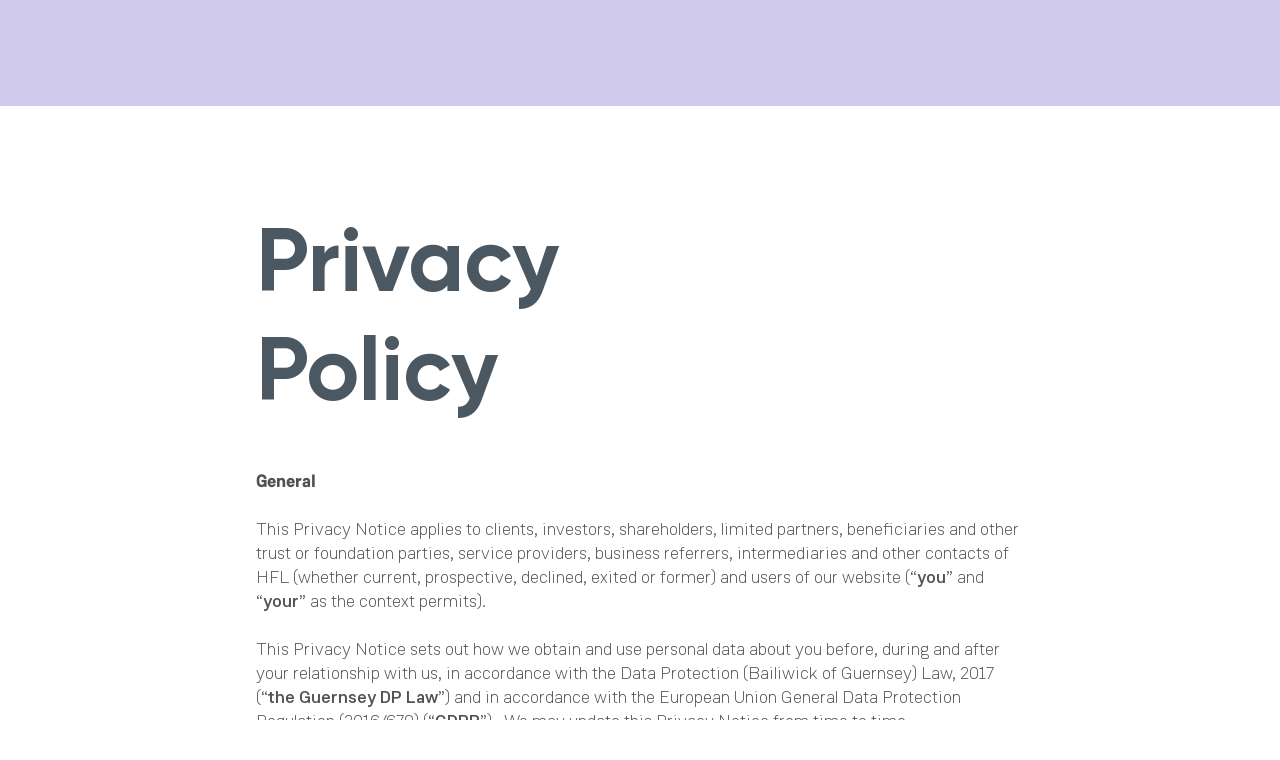

--- FILE ---
content_type: text/html; charset=UTF-8
request_url: https://www.hfl.co.gg/privacy-policy-old
body_size: 136874
content:
<!DOCTYPE html>
<html lang="en">
<head>
  
  <!-- SEO Tags -->
  <title>Privacy Policy | HFL Limited</title>
  <meta name="description" content="Privacy Policy page for HFL. HFL is a privately owned, family business with years of experience in private client and fund administration services. "/>
  <link rel="canonical" href="https://www.hfl.co.gg/privacy-policy-old"/>
  <meta name="robots" content="noindex"/>
  <meta property="og:title" content="Privacy Policy | HFL Limited"/>
  <meta property="og:description" content="Privacy Policy page for HFL. HFL is a privately owned, family business with years of experience in private client and fund administration services. "/>
  <meta property="og:image" content="https://static.wixstatic.com/media/7ea4b9_f18fefee56bf4d15845032dba662dfd7%7Emv2.jpg/v1/fit/w_2500,h_1330,al_c/7ea4b9_f18fefee56bf4d15845032dba662dfd7%7Emv2.jpg"/>
  <meta property="og:image:width" content="2500"/>
  <meta property="og:image:height" content="1330"/>
  <meta property="og:url" content="https://www.hfl.co.gg/privacy-policy-old"/>
  <meta property="og:site_name" content="HFL"/>
  <meta property="og:type" content="website"/>
  <meta name="google-site-verification" content="1yAtoz-2arKM_PqVIovQsfVExKcXlxi3cpbXGMQPkP8"/>
  <meta name="twitter:card" content="summary_large_image"/>
  <meta name="twitter:title" content="Privacy Policy | HFL Limited"/>
  <meta name="twitter:description" content="Privacy Policy page for HFL. HFL is a privately owned, family business with years of experience in private client and fund administration services. "/>
  <meta name="twitter:image" content="https://static.wixstatic.com/media/7ea4b9_f18fefee56bf4d15845032dba662dfd7%7Emv2.jpg/v1/fit/w_2500,h_1330,al_c/7ea4b9_f18fefee56bf4d15845032dba662dfd7%7Emv2.jpg"/>

  
  <meta charset='utf-8'>
  <meta name="viewport" content="width=device-width, initial-scale=1" id="wixDesktopViewport" />
  <meta http-equiv="X-UA-Compatible" content="IE=edge">
  <meta name="generator" content="Wix.com Website Builder"/>

  <link rel="icon" sizes="192x192" href="https://static.wixstatic.com/media/18113d_2bd8405b0eee4207af47b4888596f3cd%7Emv2.png/v1/fill/w_192%2Ch_192%2Clg_1%2Cusm_0.66_1.00_0.01/18113d_2bd8405b0eee4207af47b4888596f3cd%7Emv2.png" type="image/png"/>
  <link rel="shortcut icon" href="https://static.wixstatic.com/media/18113d_2bd8405b0eee4207af47b4888596f3cd%7Emv2.png/v1/fill/w_192%2Ch_192%2Clg_1%2Cusm_0.66_1.00_0.01/18113d_2bd8405b0eee4207af47b4888596f3cd%7Emv2.png" type="image/png"/>
  <link rel="apple-touch-icon" href="https://static.wixstatic.com/media/18113d_2bd8405b0eee4207af47b4888596f3cd%7Emv2.png/v1/fill/w_180%2Ch_180%2Clg_1%2Cusm_0.66_1.00_0.01/18113d_2bd8405b0eee4207af47b4888596f3cd%7Emv2.png" type="image/png"/>

  <!-- Safari Pinned Tab Icon -->
  <!-- <link rel="mask-icon" href="https://static.wixstatic.com/media/18113d_2bd8405b0eee4207af47b4888596f3cd%7Emv2.png/v1/fill/w_192%2Ch_192%2Clg_1%2Cusm_0.66_1.00_0.01/18113d_2bd8405b0eee4207af47b4888596f3cd%7Emv2.png"> -->

  <!-- Original trials -->
  


  <!-- Segmenter Polyfill -->
  <script>
    if (!window.Intl || !window.Intl.Segmenter) {
      (function() {
        var script = document.createElement('script');
        script.src = 'https://static.parastorage.com/unpkg/@formatjs/intl-segmenter@11.7.10/polyfill.iife.js';
        document.head.appendChild(script);
      })();
    }
  </script>

  <!-- Legacy Polyfills -->
  <script nomodule="" src="https://static.parastorage.com/unpkg/core-js-bundle@3.2.1/minified.js"></script>
  <script nomodule="" src="https://static.parastorage.com/unpkg/focus-within-polyfill@5.0.9/dist/focus-within-polyfill.js"></script>

  <!-- Performance API Polyfills -->
  <script>
  (function () {
    var noop = function noop() {};
    if ("performance" in window === false) {
      window.performance = {};
    }
    window.performance.mark = performance.mark || noop;
    window.performance.measure = performance.measure || noop;
    if ("now" in window.performance === false) {
      var nowOffset = Date.now();
      if (performance.timing && performance.timing.navigationStart) {
        nowOffset = performance.timing.navigationStart;
      }
      window.performance.now = function now() {
        return Date.now() - nowOffset;
      };
    }
  })();
  </script>

  <!-- Globals Definitions -->
  <script>
    (function () {
      var now = Date.now()
      window.initialTimestamps = {
        initialTimestamp: now,
        initialRequestTimestamp: Math.round(performance.timeOrigin ? performance.timeOrigin : now - performance.now())
      }

      window.thunderboltTag = "libs-releases-GA-local"
      window.thunderboltVersion = "1.16780.0"
    })();
  </script>

  <!-- Essential Viewer Model -->
  <script type="application/json" id="wix-essential-viewer-model">{"fleetConfig":{"fleetName":"thunderbolt-seo-isolated-renderer","type":"GA","code":0},"mode":{"qa":false,"enableTestApi":false,"debug":false,"ssrIndicator":false,"ssrOnly":false,"siteAssetsFallback":"enable","versionIndicator":false},"componentsLibrariesTopology":[{"artifactId":"editor-elements","namespace":"wixui","url":"https:\/\/static.parastorage.com\/services\/editor-elements\/1.14852.0"},{"artifactId":"editor-elements","namespace":"dsgnsys","url":"https:\/\/static.parastorage.com\/services\/editor-elements\/1.14852.0"}],"siteFeaturesConfigs":{"sessionManager":{"isRunningInDifferentSiteContext":false}},"language":{"userLanguage":"en"},"siteAssets":{"clientTopology":{"mediaRootUrl":"https:\/\/static.wixstatic.com","staticMediaUrl":"https:\/\/static.wixstatic.com\/media","moduleRepoUrl":"https:\/\/static.parastorage.com\/unpkg","fileRepoUrl":"https:\/\/static.parastorage.com\/services","viewerAppsUrl":"https:\/\/viewer-apps.parastorage.com","viewerAssetsUrl":"https:\/\/viewer-assets.parastorage.com","siteAssetsUrl":"https:\/\/siteassets.parastorage.com","pageJsonServerUrls":["https:\/\/pages.parastorage.com","https:\/\/staticorigin.wixstatic.com","https:\/\/www.hfl.co.gg","https:\/\/fallback.wix.com\/wix-html-editor-pages-webapp\/page"],"pathOfTBModulesInFileRepoForFallback":"wix-thunderbolt\/dist\/"}},"siteFeatures":["accessibilityBrowserZoom","accessibility","appMonitoring","assetsLoader","businessLogger","captcha","clickHandlerRegistrar","codeEmbed","commonConfig","componentsLoader","componentsRegistry","consentPolicy","customCss","cyclicTabbing","domSelectors","dynamicPages","environmentWixCodeSdk","environment","locationWixCodeSdk","mpaNavigation","navigationManager","navigationPhases","ooi","pages","panorama","passwordProtectedPage","protectedPages","renderer","reporter","routerFetch","router","scrollRestoration","seoWixCodeSdk","seo","sessionManager","siteMembersWixCodeSdk","siteMembers","siteScrollBlocker","siteWixCodeSdk","speculationRules","ssrCache","stores","structureApi","thunderboltInitializer","tpaCommons","translations","usedPlatformApis","warmupData","windowMessageRegistrar","windowWixCodeSdk","wixCustomElementComponent","wixEmbedsApi","componentsReact","platform"],"site":{"externalBaseUrl":"https:\/\/www.hfl.co.gg","isSEO":true},"media":{"staticMediaUrl":"https:\/\/static.wixstatic.com\/media","mediaRootUrl":"https:\/\/static.wixstatic.com\/","staticVideoUrl":"https:\/\/video.wixstatic.com\/"},"requestUrl":"https:\/\/www.hfl.co.gg\/privacy-policy-old","rollout":{"siteAssetsVersionsRollout":false,"isDACRollout":0,"isTBRollout":false},"commonConfig":{"brand":"studio","host":"VIEWER","bsi":"","consentPolicy":{},"consentPolicyHeader":{},"siteRevision":"2140","renderingFlow":"NONE","language":"en","locale":"en-gg"},"interactionSampleRatio":0.01,"dynamicModelUrl":"https:\/\/www.hfl.co.gg\/_api\/v2\/dynamicmodel","accessTokensUrl":"https:\/\/www.hfl.co.gg\/_api\/v1\/access-tokens","isExcludedFromSecurityExperiments":false,"experiments":{"specs.thunderbolt.hardenFetchAndXHR":true,"specs.thunderbolt.securityExperiments":true}}</script>
  <script>window.viewerModel = JSON.parse(document.getElementById('wix-essential-viewer-model').textContent)</script>

  <script>
    window.commonConfig = viewerModel.commonConfig
  </script>

  
  <!-- BEGIN handleAccessTokens bundle -->

  <script data-url="https://static.parastorage.com/services/wix-thunderbolt/dist/handleAccessTokens.inline.4f2f9a53.bundle.min.js">(()=>{"use strict";function e(e){let{context:o,property:r,value:n,enumerable:i=!0}=e,c=e.get,l=e.set;if(!r||void 0===n&&!c&&!l)return new Error("property and value are required");let a=o||globalThis,s=a?.[r],u={};if(void 0!==n)u.value=n;else{if(c){let e=t(c);e&&(u.get=e)}if(l){let e=t(l);e&&(u.set=e)}}let p={...u,enumerable:i||!1,configurable:!1};void 0!==n&&(p.writable=!1);try{Object.defineProperty(a,r,p)}catch(e){return e instanceof TypeError?s:e}return s}function t(e,t){return"function"==typeof e?e:!0===e?.async&&"function"==typeof e.func?t?async function(t){return e.func(t)}:async function(){return e.func()}:"function"==typeof e?.func?e.func:void 0}try{e({property:"strictDefine",value:e})}catch{}try{e({property:"defineStrictObject",value:r})}catch{}try{e({property:"defineStrictMethod",value:n})}catch{}var o=["toString","toLocaleString","valueOf","constructor","prototype"];function r(t){let{context:n,property:c,propertiesToExclude:l=[],skipPrototype:a=!1,hardenPrototypePropertiesToExclude:s=[]}=t;if(!c)return new Error("property is required");let u=(n||globalThis)[c],p={},f=i(n,c);u&&("object"==typeof u||"function"==typeof u)&&Reflect.ownKeys(u).forEach(t=>{if(!l.includes(t)&&!o.includes(t)){let o=i(u,t);if(o&&(o.writable||o.configurable)){let{value:r,get:n,set:i,enumerable:c=!1}=o,l={};void 0!==r?l.value=r:n?l.get=n:i&&(l.set=i);try{let o=e({context:u,property:t,...l,enumerable:c});p[t]=o}catch(e){if(!(e instanceof TypeError))throw e;try{p[t]=o.value||o.get||o.set}catch{}}}}});let d={originalObject:u,originalProperties:p};if(!a&&void 0!==u?.prototype){let e=r({context:u,property:"prototype",propertiesToExclude:s,skipPrototype:!0});e instanceof Error||(d.originalPrototype=e?.originalObject,d.originalPrototypeProperties=e?.originalProperties)}return e({context:n,property:c,value:u,enumerable:f?.enumerable}),d}function n(t,o){let r=(o||globalThis)[t],n=i(o||globalThis,t);return r&&n&&(n.writable||n.configurable)?(Object.freeze(r),e({context:globalThis,property:t,value:r})):r}function i(e,t){if(e&&t)try{return Reflect.getOwnPropertyDescriptor(e,t)}catch{return}}function c(e){if("string"!=typeof e)return e;try{return decodeURIComponent(e).toLowerCase().trim()}catch{return e.toLowerCase().trim()}}function l(e,t){let o="";if("string"==typeof e)o=e.split("=")[0]?.trim()||"";else{if(!e||"string"!=typeof e.name)return!1;o=e.name}return t.has(c(o)||"")}function a(e,t){let o;return o="string"==typeof e?e.split(";").map(e=>e.trim()).filter(e=>e.length>0):e||[],o.filter(e=>!l(e,t))}var s=null;function u(){return null===s&&(s=typeof Document>"u"?void 0:Object.getOwnPropertyDescriptor(Document.prototype,"cookie")),s}function p(t,o){if(!globalThis?.cookieStore)return;let r=globalThis.cookieStore.get.bind(globalThis.cookieStore),n=globalThis.cookieStore.getAll.bind(globalThis.cookieStore),i=globalThis.cookieStore.set.bind(globalThis.cookieStore),c=globalThis.cookieStore.delete.bind(globalThis.cookieStore);return e({context:globalThis.CookieStore.prototype,property:"get",value:async function(e){return l(("string"==typeof e?e:e.name)||"",t)?null:r.call(this,e)},enumerable:!0}),e({context:globalThis.CookieStore.prototype,property:"getAll",value:async function(){return a(await n.apply(this,Array.from(arguments)),t)},enumerable:!0}),e({context:globalThis.CookieStore.prototype,property:"set",value:async function(){let e=Array.from(arguments);if(!l(1===e.length?e[0].name:e[0],t))return i.apply(this,e);o&&console.warn(o)},enumerable:!0}),e({context:globalThis.CookieStore.prototype,property:"delete",value:async function(){let e=Array.from(arguments);if(!l(1===e.length?e[0].name:e[0],t))return c.apply(this,e)},enumerable:!0}),e({context:globalThis.cookieStore,property:"prototype",value:globalThis.CookieStore.prototype,enumerable:!1}),e({context:globalThis,property:"cookieStore",value:globalThis.cookieStore,enumerable:!0}),{get:r,getAll:n,set:i,delete:c}}var f=["TextEncoder","TextDecoder","XMLHttpRequestEventTarget","EventTarget","URL","JSON","Reflect","Object","Array","Map","Set","WeakMap","WeakSet","Promise","Symbol","Error"],d=["addEventListener","removeEventListener","dispatchEvent","encodeURI","encodeURIComponent","decodeURI","decodeURIComponent"];const y=(e,t)=>{try{const o=t?t.get.call(document):document.cookie;return o.split(";").map(e=>e.trim()).filter(t=>t?.startsWith(e))[0]?.split("=")[1]}catch(e){return""}},g=(e="",t="",o="/")=>`${e}=; ${t?`domain=${t};`:""} max-age=0; path=${o}; expires=Thu, 01 Jan 1970 00:00:01 GMT`;function m(){(function(){if("undefined"!=typeof window){const e=performance.getEntriesByType("navigation")[0];return"back_forward"===(e?.type||"")}return!1})()&&function(){const{counter:e}=function(){const e=b("getItem");if(e){const[t,o]=e.split("-"),r=o?parseInt(o,10):0;if(r>=3){const e=t?Number(t):0;if(Date.now()-e>6e4)return{counter:0}}return{counter:r}}return{counter:0}}();e<3?(!function(e=1){b("setItem",`${Date.now()}-${e}`)}(e+1),window.location.reload()):console.error("ATS: Max reload attempts reached")}()}function b(e,t){try{return sessionStorage[e]("reload",t||"")}catch(e){console.error("ATS: Error calling sessionStorage:",e)}}const h="client-session-bind",v="sec-fetch-unsupported",{experiments:w}=window.viewerModel,T=[h,"client-binding",v,"svSession","smSession","server-session-bind","wixSession2","wixSession3"].map(e=>e.toLowerCase()),{cookie:S}=function(t,o){let r=new Set(t);return e({context:document,property:"cookie",set:{func:e=>function(e,t,o,r){let n=u(),i=c(t.split(";")[0]||"")||"";[...o].every(e=>!i.startsWith(e.toLowerCase()))&&n?.set?n.set.call(e,t):r&&console.warn(r)}(document,e,r,o)},get:{func:()=>function(e,t){let o=u();if(!o?.get)throw new Error("Cookie descriptor or getter not available");return a(o.get.call(e),t).join("; ")}(document,r)},enumerable:!0}),{cookieStore:p(r,o),cookie:u()}}(T),k="tbReady",x="security_overrideGlobals",{experiments:E,siteFeaturesConfigs:C,accessTokensUrl:P}=window.viewerModel,R=P,M={},O=(()=>{const e=y(h,S);if(w["specs.thunderbolt.browserCacheReload"]){y(v,S)||e?b("removeItem"):m()}return(()=>{const e=g(h),t=g(h,location.hostname);S.set.call(document,e),S.set.call(document,t)})(),e})();O&&(M["client-binding"]=O);const D=fetch;addEventListener(k,function e(t){const{logger:o}=t.detail;try{window.tb.init({fetch:D,fetchHeaders:M})}catch(e){const t=new Error("TB003");o.meter(`${x}_${t.message}`,{paramsOverrides:{errorType:x,eventString:t.message}}),window?.viewerModel?.mode.debug&&console.error(e)}finally{removeEventListener(k,e)}}),E["specs.thunderbolt.hardenFetchAndXHR"]||(window.fetchDynamicModel=()=>C.sessionManager.isRunningInDifferentSiteContext?Promise.resolve({}):fetch(R,{credentials:"same-origin",headers:M}).then(function(e){if(!e.ok)throw new Error(`[${e.status}]${e.statusText}`);return e.json()}),window.dynamicModelPromise=window.fetchDynamicModel())})();
//# sourceMappingURL=https://static.parastorage.com/services/wix-thunderbolt/dist/handleAccessTokens.inline.4f2f9a53.bundle.min.js.map</script>

<!-- END handleAccessTokens bundle -->

<!-- BEGIN overrideGlobals bundle -->

<script data-url="https://static.parastorage.com/services/wix-thunderbolt/dist/overrideGlobals.inline.ec13bfcf.bundle.min.js">(()=>{"use strict";function e(e){let{context:r,property:o,value:n,enumerable:i=!0}=e,c=e.get,a=e.set;if(!o||void 0===n&&!c&&!a)return new Error("property and value are required");let l=r||globalThis,u=l?.[o],s={};if(void 0!==n)s.value=n;else{if(c){let e=t(c);e&&(s.get=e)}if(a){let e=t(a);e&&(s.set=e)}}let p={...s,enumerable:i||!1,configurable:!1};void 0!==n&&(p.writable=!1);try{Object.defineProperty(l,o,p)}catch(e){return e instanceof TypeError?u:e}return u}function t(e,t){return"function"==typeof e?e:!0===e?.async&&"function"==typeof e.func?t?async function(t){return e.func(t)}:async function(){return e.func()}:"function"==typeof e?.func?e.func:void 0}try{e({property:"strictDefine",value:e})}catch{}try{e({property:"defineStrictObject",value:o})}catch{}try{e({property:"defineStrictMethod",value:n})}catch{}var r=["toString","toLocaleString","valueOf","constructor","prototype"];function o(t){let{context:n,property:c,propertiesToExclude:a=[],skipPrototype:l=!1,hardenPrototypePropertiesToExclude:u=[]}=t;if(!c)return new Error("property is required");let s=(n||globalThis)[c],p={},f=i(n,c);s&&("object"==typeof s||"function"==typeof s)&&Reflect.ownKeys(s).forEach(t=>{if(!a.includes(t)&&!r.includes(t)){let r=i(s,t);if(r&&(r.writable||r.configurable)){let{value:o,get:n,set:i,enumerable:c=!1}=r,a={};void 0!==o?a.value=o:n?a.get=n:i&&(a.set=i);try{let r=e({context:s,property:t,...a,enumerable:c});p[t]=r}catch(e){if(!(e instanceof TypeError))throw e;try{p[t]=r.value||r.get||r.set}catch{}}}}});let d={originalObject:s,originalProperties:p};if(!l&&void 0!==s?.prototype){let e=o({context:s,property:"prototype",propertiesToExclude:u,skipPrototype:!0});e instanceof Error||(d.originalPrototype=e?.originalObject,d.originalPrototypeProperties=e?.originalProperties)}return e({context:n,property:c,value:s,enumerable:f?.enumerable}),d}function n(t,r){let o=(r||globalThis)[t],n=i(r||globalThis,t);return o&&n&&(n.writable||n.configurable)?(Object.freeze(o),e({context:globalThis,property:t,value:o})):o}function i(e,t){if(e&&t)try{return Reflect.getOwnPropertyDescriptor(e,t)}catch{return}}function c(e){if("string"!=typeof e)return e;try{return decodeURIComponent(e).toLowerCase().trim()}catch{return e.toLowerCase().trim()}}function a(e,t){return e instanceof Headers?e.forEach((r,o)=>{l(o,t)||e.delete(o)}):Object.keys(e).forEach(r=>{l(r,t)||delete e[r]}),e}function l(e,t){return!t.has(c(e)||"")}function u(e,t){let r=!0,o=function(e){let t,r;if(globalThis.Request&&e instanceof Request)t=e.url;else{if("function"!=typeof e?.toString)throw new Error("Unsupported type for url");t=e.toString()}try{return new URL(t).pathname}catch{return r=t.replace(/#.+/gi,"").split("?").shift(),r.startsWith("/")?r:`/${r}`}}(e),n=c(o);return n&&t.some(e=>n.includes(e))&&(r=!1),r}function s(t,r,o){let n=fetch,i=XMLHttpRequest,c=new Set(r);function s(){let e=new i,r=e.open,n=e.setRequestHeader;return e.open=function(){let n=Array.from(arguments),i=n[1];if(n.length<2||u(i,t))return r.apply(e,n);throw new Error(o||`Request not allowed for path ${i}`)},e.setRequestHeader=function(t,r){l(decodeURIComponent(t),c)&&n.call(e,t,r)},e}return e({property:"fetch",value:function(){let e=function(e,t){return globalThis.Request&&e[0]instanceof Request&&e[0]?.headers?a(e[0].headers,t):e[1]?.headers&&a(e[1].headers,t),e}(arguments,c);return u(arguments[0],t)?n.apply(globalThis,Array.from(e)):new Promise((e,t)=>{t(new Error(o||`Request not allowed for path ${arguments[0]}`))})},enumerable:!0}),e({property:"XMLHttpRequest",value:s,enumerable:!0}),Object.keys(i).forEach(e=>{s[e]=i[e]}),{fetch:n,XMLHttpRequest:i}}var p=["TextEncoder","TextDecoder","XMLHttpRequestEventTarget","EventTarget","URL","JSON","Reflect","Object","Array","Map","Set","WeakMap","WeakSet","Promise","Symbol","Error"],f=["addEventListener","removeEventListener","dispatchEvent","encodeURI","encodeURIComponent","decodeURI","decodeURIComponent"];const d=function(){let t=globalThis.open,r=document.open;function o(e,r,o){let n="string"!=typeof e,i=t.call(window,e,r,o);return n||e&&function(e){return e.startsWith("//")&&/(?:[a-z0-9](?:[a-z0-9-]{0,61}[a-z0-9])?\.)+[a-z0-9][a-z0-9-]{0,61}[a-z0-9]/g.test(`${location.protocol}:${e}`)&&(e=`${location.protocol}${e}`),!e.startsWith("http")||new URL(e).hostname===location.hostname}(e)?{}:i}return e({property:"open",value:o,context:globalThis,enumerable:!0}),e({property:"open",value:function(e,t,n){return e?o(e,t,n):r.call(document,e||"",t||"",n||"")},context:document,enumerable:!0}),{open:t,documentOpen:r}},y=function(){let t=document.createElement,r=Element.prototype.setAttribute,o=Element.prototype.setAttributeNS;return e({property:"createElement",context:document,value:function(n,i){let a=t.call(document,n,i);if("iframe"===c(n)){e({property:"srcdoc",context:a,get:()=>"",set:()=>{console.warn("`srcdoc` is not allowed in iframe elements.")}});let t=function(e,t){"srcdoc"!==e.toLowerCase()?r.call(a,e,t):console.warn("`srcdoc` attribute is not allowed to be set.")},n=function(e,t,r){"srcdoc"!==t.toLowerCase()?o.call(a,e,t,r):console.warn("`srcdoc` attribute is not allowed to be set.")};a.setAttribute=t,a.setAttributeNS=n}return a},enumerable:!0}),{createElement:t,setAttribute:r,setAttributeNS:o}},m=["client-binding"],b=["/_api/v1/access-tokens","/_api/v2/dynamicmodel","/_api/one-app-session-web/v3/businesses"],h=function(){let t=setTimeout,r=setInterval;return o("setTimeout",0,globalThis),o("setInterval",0,globalThis),{setTimeout:t,setInterval:r};function o(t,r,o){let n=o||globalThis,i=n[t];if(!i||"function"!=typeof i)throw new Error(`Function ${t} not found or is not a function`);e({property:t,value:function(){let e=Array.from(arguments);if("string"!=typeof e[r])return i.apply(n,e);console.warn(`Calling ${t} with a String Argument at index ${r} is not allowed`)},context:o,enumerable:!0})}},v=function(){if(navigator&&"serviceWorker"in navigator){let t=navigator.serviceWorker.register;return e({context:navigator.serviceWorker,property:"register",value:function(){console.log("Service worker registration is not allowed")},enumerable:!0}),{register:t}}return{}};performance.mark("overrideGlobals started");const{isExcludedFromSecurityExperiments:g,experiments:w}=window.viewerModel,E=!g&&w["specs.thunderbolt.securityExperiments"];try{d(),E&&y(),w["specs.thunderbolt.hardenFetchAndXHR"]&&E&&s(b,m),v(),(e=>{let t=[],r=[];r=r.concat(["TextEncoder","TextDecoder"]),e&&(r=r.concat(["XMLHttpRequestEventTarget","EventTarget"])),r=r.concat(["URL","JSON"]),e&&(t=t.concat(["addEventListener","removeEventListener"])),t=t.concat(["encodeURI","encodeURIComponent","decodeURI","decodeURIComponent"]),r=r.concat(["String","Number"]),e&&r.push("Object"),r=r.concat(["Reflect"]),t.forEach(e=>{n(e),["addEventListener","removeEventListener"].includes(e)&&n(e,document)}),r.forEach(e=>{o({property:e})})})(E),E&&h()}catch(e){window?.viewerModel?.mode.debug&&console.error(e);const t=new Error("TB006");window.fedops?.reportError(t,"security_overrideGlobals"),window.Sentry?window.Sentry.captureException(t):globalThis.defineStrictProperty("sentryBuffer",[t],window,!1)}performance.mark("overrideGlobals ended")})();
//# sourceMappingURL=https://static.parastorage.com/services/wix-thunderbolt/dist/overrideGlobals.inline.ec13bfcf.bundle.min.js.map</script>

<!-- END overrideGlobals bundle -->


  
  <script>
    window.commonConfig = viewerModel.commonConfig

	
  </script>

  <!-- Initial CSS -->
  <style data-url="https://static.parastorage.com/services/wix-thunderbolt/dist/main.347af09f.min.css">@keyframes slide-horizontal-new{0%{transform:translateX(100%)}}@keyframes slide-horizontal-old{80%{opacity:1}to{opacity:0;transform:translateX(-100%)}}@keyframes slide-vertical-new{0%{transform:translateY(-100%)}}@keyframes slide-vertical-old{80%{opacity:1}to{opacity:0;transform:translateY(100%)}}@keyframes out-in-new{0%{opacity:0}}@keyframes out-in-old{to{opacity:0}}:root:active-view-transition{view-transition-name:none}::view-transition{pointer-events:none}:root:active-view-transition::view-transition-new(page-group),:root:active-view-transition::view-transition-old(page-group){animation-duration:.6s;cursor:wait;pointer-events:all}:root:active-view-transition-type(SlideHorizontal)::view-transition-old(page-group){animation:slide-horizontal-old .6s cubic-bezier(.83,0,.17,1) forwards;mix-blend-mode:normal}:root:active-view-transition-type(SlideHorizontal)::view-transition-new(page-group){animation:slide-horizontal-new .6s cubic-bezier(.83,0,.17,1) backwards;mix-blend-mode:normal}:root:active-view-transition-type(SlideVertical)::view-transition-old(page-group){animation:slide-vertical-old .6s cubic-bezier(.83,0,.17,1) forwards;mix-blend-mode:normal}:root:active-view-transition-type(SlideVertical)::view-transition-new(page-group){animation:slide-vertical-new .6s cubic-bezier(.83,0,.17,1) backwards;mix-blend-mode:normal}:root:active-view-transition-type(OutIn)::view-transition-old(page-group){animation:out-in-old .35s cubic-bezier(.22,1,.36,1) forwards}:root:active-view-transition-type(OutIn)::view-transition-new(page-group){animation:out-in-new .35s cubic-bezier(.64,0,.78,0) .35s backwards}@media(prefers-reduced-motion:reduce){::view-transition-group(*),::view-transition-new(*),::view-transition-old(*){animation:none!important}}body,html{background:transparent;border:0;margin:0;outline:0;padding:0;vertical-align:baseline}body{--scrollbar-width:0px;font-family:Arial,Helvetica,sans-serif;font-size:10px}body,html{height:100%}body{overflow-x:auto;overflow-y:scroll}body:not(.responsive) #site-root{min-width:var(--site-width);width:100%}body:not([data-js-loaded]) [data-hide-prejs]{visibility:hidden}interact-element{display:contents}#SITE_CONTAINER{position:relative}:root{--one-unit:1vw;--section-max-width:9999px;--spx-stopper-max:9999px;--spx-stopper-min:0px;--browser-zoom:1}@supports(-webkit-appearance:none) and (stroke-color:transparent){:root{--safari-sticky-fix:opacity;--experimental-safari-sticky-fix:translateZ(0)}}@supports(container-type:inline-size){:root{--one-unit:1cqw}}[id^=oldHoverBox-]{mix-blend-mode:plus-lighter;transition:opacity .5s ease,visibility .5s ease}[data-mesh-id$=inlineContent-gridContainer]:has(>[id^=oldHoverBox-]){isolation:isolate}</style>
<style data-url="https://static.parastorage.com/services/wix-thunderbolt/dist/main.renderer.9cb0985f.min.css">a,abbr,acronym,address,applet,b,big,blockquote,button,caption,center,cite,code,dd,del,dfn,div,dl,dt,em,fieldset,font,footer,form,h1,h2,h3,h4,h5,h6,header,i,iframe,img,ins,kbd,label,legend,li,nav,object,ol,p,pre,q,s,samp,section,small,span,strike,strong,sub,sup,table,tbody,td,tfoot,th,thead,title,tr,tt,u,ul,var{background:transparent;border:0;margin:0;outline:0;padding:0;vertical-align:baseline}input,select,textarea{box-sizing:border-box;font-family:Helvetica,Arial,sans-serif}ol,ul{list-style:none}blockquote,q{quotes:none}ins{text-decoration:none}del{text-decoration:line-through}table{border-collapse:collapse;border-spacing:0}a{cursor:pointer;text-decoration:none}.testStyles{overflow-y:hidden}.reset-button{-webkit-appearance:none;background:none;border:0;color:inherit;font:inherit;line-height:normal;outline:0;overflow:visible;padding:0;-webkit-user-select:none;-moz-user-select:none;-ms-user-select:none}:focus{outline:none}body.device-mobile-optimized:not(.disable-site-overflow){overflow-x:hidden;overflow-y:scroll}body.device-mobile-optimized:not(.responsive) #SITE_CONTAINER{margin-left:auto;margin-right:auto;overflow-x:visible;position:relative;width:320px}body.device-mobile-optimized:not(.responsive):not(.blockSiteScrolling) #SITE_CONTAINER{margin-top:0}body.device-mobile-optimized>*{max-width:100%!important}body.device-mobile-optimized #site-root{overflow-x:hidden;overflow-y:hidden}@supports(overflow:clip){body.device-mobile-optimized #site-root{overflow-x:clip;overflow-y:clip}}body.device-mobile-non-optimized #SITE_CONTAINER #site-root{overflow-x:clip;overflow-y:clip}body.device-mobile-non-optimized.fullScreenMode{background-color:#5f6360}body.device-mobile-non-optimized.fullScreenMode #MOBILE_ACTIONS_MENU,body.device-mobile-non-optimized.fullScreenMode #SITE_BACKGROUND,body.device-mobile-non-optimized.fullScreenMode #site-root,body.fullScreenMode #WIX_ADS{visibility:hidden}body.fullScreenMode{overflow-x:hidden!important;overflow-y:hidden!important}body.fullScreenMode.device-mobile-optimized #TINY_MENU{opacity:0;pointer-events:none}body.fullScreenMode-scrollable.device-mobile-optimized{overflow-x:hidden!important;overflow-y:auto!important}body.fullScreenMode-scrollable.device-mobile-optimized #masterPage,body.fullScreenMode-scrollable.device-mobile-optimized #site-root{overflow-x:hidden!important;overflow-y:hidden!important}body.fullScreenMode-scrollable.device-mobile-optimized #SITE_BACKGROUND,body.fullScreenMode-scrollable.device-mobile-optimized #masterPage{height:auto!important}body.fullScreenMode-scrollable.device-mobile-optimized #masterPage.mesh-layout{height:0!important}body.blockSiteScrolling,body.siteScrollingBlocked{position:fixed;width:100%}body.blockSiteScrolling #SITE_CONTAINER{margin-top:calc(var(--blocked-site-scroll-margin-top)*-1)}#site-root{margin:0 auto;min-height:100%;position:relative;top:var(--wix-ads-height)}#site-root img:not([src]){visibility:hidden}#site-root svg img:not([src]){visibility:visible}.auto-generated-link{color:inherit}#SCROLL_TO_BOTTOM,#SCROLL_TO_TOP{height:0}.has-click-trigger{cursor:pointer}.fullScreenOverlay{bottom:0;display:flex;justify-content:center;left:0;overflow-y:hidden;position:fixed;right:0;top:-60px;z-index:1005}.fullScreenOverlay>.fullScreenOverlayContent{bottom:0;left:0;margin:0 auto;overflow:hidden;position:absolute;right:0;top:60px;transform:translateZ(0)}[data-mesh-id$=centeredContent],[data-mesh-id$=form],[data-mesh-id$=inlineContent]{pointer-events:none;position:relative}[data-mesh-id$=-gridWrapper],[data-mesh-id$=-rotated-wrapper]{pointer-events:none}[data-mesh-id$=-gridContainer]>*,[data-mesh-id$=-rotated-wrapper]>*,[data-mesh-id$=inlineContent]>:not([data-mesh-id$=-gridContainer]){pointer-events:auto}.device-mobile-optimized #masterPage.mesh-layout #SOSP_CONTAINER_CUSTOM_ID{grid-area:2/1/3/2;-ms-grid-row:2;position:relative}#masterPage.mesh-layout{-ms-grid-rows:max-content max-content min-content max-content;-ms-grid-columns:100%;align-items:start;display:-ms-grid;display:grid;grid-template-columns:100%;grid-template-rows:max-content max-content min-content max-content;justify-content:stretch}#masterPage.mesh-layout #PAGES_CONTAINER,#masterPage.mesh-layout #SITE_FOOTER-placeholder,#masterPage.mesh-layout #SITE_FOOTER_WRAPPER,#masterPage.mesh-layout #SITE_HEADER-placeholder,#masterPage.mesh-layout #SITE_HEADER_WRAPPER,#masterPage.mesh-layout #SOSP_CONTAINER_CUSTOM_ID[data-state~=mobileView],#masterPage.mesh-layout #soapAfterPagesContainer,#masterPage.mesh-layout #soapBeforePagesContainer{-ms-grid-row-align:start;-ms-grid-column-align:start;-ms-grid-column:1}#masterPage.mesh-layout #SITE_HEADER-placeholder,#masterPage.mesh-layout #SITE_HEADER_WRAPPER{grid-area:1/1/2/2;-ms-grid-row:1}#masterPage.mesh-layout #PAGES_CONTAINER,#masterPage.mesh-layout #soapAfterPagesContainer,#masterPage.mesh-layout #soapBeforePagesContainer{grid-area:3/1/4/2;-ms-grid-row:3}#masterPage.mesh-layout #soapAfterPagesContainer,#masterPage.mesh-layout #soapBeforePagesContainer{width:100%}#masterPage.mesh-layout #PAGES_CONTAINER{align-self:stretch}#masterPage.mesh-layout main#PAGES_CONTAINER{display:block}#masterPage.mesh-layout #SITE_FOOTER-placeholder,#masterPage.mesh-layout #SITE_FOOTER_WRAPPER{grid-area:4/1/5/2;-ms-grid-row:4}#masterPage.mesh-layout #SITE_PAGES,#masterPage.mesh-layout [data-mesh-id=PAGES_CONTAINERcenteredContent],#masterPage.mesh-layout [data-mesh-id=PAGES_CONTAINERinlineContent]{height:100%}#masterPage.mesh-layout.desktop>*{width:100%}#masterPage.mesh-layout #PAGES_CONTAINER,#masterPage.mesh-layout #SITE_FOOTER,#masterPage.mesh-layout #SITE_FOOTER_WRAPPER,#masterPage.mesh-layout #SITE_HEADER,#masterPage.mesh-layout #SITE_HEADER_WRAPPER,#masterPage.mesh-layout #SITE_PAGES,#masterPage.mesh-layout #masterPageinlineContent{position:relative}#masterPage.mesh-layout #SITE_HEADER{grid-area:1/1/2/2}#masterPage.mesh-layout #SITE_FOOTER{grid-area:4/1/5/2}#masterPage.mesh-layout.overflow-x-clip #SITE_FOOTER,#masterPage.mesh-layout.overflow-x-clip #SITE_HEADER{overflow-x:clip}[data-z-counter]{z-index:0}[data-z-counter="0"]{z-index:auto}.wixSiteProperties{-webkit-font-smoothing:antialiased;-moz-osx-font-smoothing:grayscale}:root{--wst-button-color-fill-primary:rgb(var(--color_48));--wst-button-color-border-primary:rgb(var(--color_49));--wst-button-color-text-primary:rgb(var(--color_50));--wst-button-color-fill-primary-hover:rgb(var(--color_51));--wst-button-color-border-primary-hover:rgb(var(--color_52));--wst-button-color-text-primary-hover:rgb(var(--color_53));--wst-button-color-fill-primary-disabled:rgb(var(--color_54));--wst-button-color-border-primary-disabled:rgb(var(--color_55));--wst-button-color-text-primary-disabled:rgb(var(--color_56));--wst-button-color-fill-secondary:rgb(var(--color_57));--wst-button-color-border-secondary:rgb(var(--color_58));--wst-button-color-text-secondary:rgb(var(--color_59));--wst-button-color-fill-secondary-hover:rgb(var(--color_60));--wst-button-color-border-secondary-hover:rgb(var(--color_61));--wst-button-color-text-secondary-hover:rgb(var(--color_62));--wst-button-color-fill-secondary-disabled:rgb(var(--color_63));--wst-button-color-border-secondary-disabled:rgb(var(--color_64));--wst-button-color-text-secondary-disabled:rgb(var(--color_65));--wst-color-fill-base-1:rgb(var(--color_36));--wst-color-fill-base-2:rgb(var(--color_37));--wst-color-fill-base-shade-1:rgb(var(--color_38));--wst-color-fill-base-shade-2:rgb(var(--color_39));--wst-color-fill-base-shade-3:rgb(var(--color_40));--wst-color-fill-accent-1:rgb(var(--color_41));--wst-color-fill-accent-2:rgb(var(--color_42));--wst-color-fill-accent-3:rgb(var(--color_43));--wst-color-fill-accent-4:rgb(var(--color_44));--wst-color-fill-background-primary:rgb(var(--color_11));--wst-color-fill-background-secondary:rgb(var(--color_12));--wst-color-text-primary:rgb(var(--color_15));--wst-color-text-secondary:rgb(var(--color_14));--wst-color-action:rgb(var(--color_18));--wst-color-disabled:rgb(var(--color_39));--wst-color-title:rgb(var(--color_45));--wst-color-subtitle:rgb(var(--color_46));--wst-color-line:rgb(var(--color_47));--wst-font-style-h2:var(--font_2);--wst-font-style-h3:var(--font_3);--wst-font-style-h4:var(--font_4);--wst-font-style-h5:var(--font_5);--wst-font-style-h6:var(--font_6);--wst-font-style-body-large:var(--font_7);--wst-font-style-body-medium:var(--font_8);--wst-font-style-body-small:var(--font_9);--wst-font-style-body-x-small:var(--font_10);--wst-color-custom-1:rgb(var(--color_13));--wst-color-custom-2:rgb(var(--color_16));--wst-color-custom-3:rgb(var(--color_17));--wst-color-custom-4:rgb(var(--color_19));--wst-color-custom-5:rgb(var(--color_20));--wst-color-custom-6:rgb(var(--color_21));--wst-color-custom-7:rgb(var(--color_22));--wst-color-custom-8:rgb(var(--color_23));--wst-color-custom-9:rgb(var(--color_24));--wst-color-custom-10:rgb(var(--color_25));--wst-color-custom-11:rgb(var(--color_26));--wst-color-custom-12:rgb(var(--color_27));--wst-color-custom-13:rgb(var(--color_28));--wst-color-custom-14:rgb(var(--color_29));--wst-color-custom-15:rgb(var(--color_30));--wst-color-custom-16:rgb(var(--color_31));--wst-color-custom-17:rgb(var(--color_32));--wst-color-custom-18:rgb(var(--color_33));--wst-color-custom-19:rgb(var(--color_34));--wst-color-custom-20:rgb(var(--color_35))}.wix-presets-wrapper{display:contents}</style>

  <meta name="format-detection" content="telephone=no">
  <meta name="skype_toolbar" content="skype_toolbar_parser_compatible">
  
  

  

  
      <!--pageHtmlEmbeds.head start-->
      <script type="wix/htmlEmbeds" id="pageHtmlEmbeds.head start"></script>
    
      <style>
    #comp-kwdmbf8e {
        font-size: 144px;
        letter-spacing: -4px;
        font-weight: 700;
        color: #ffffff;
        text-align: center;
    }
    
    #comp-kwdmbf8e span {
        animation-duration: 0.5s;
        animation-fill-mode: both;
    }
    
    #comp-kwdmbf8e span { display: inline-block }
    
    #comp-kwdmbf8e span { animation-name: leFlyInBottom }

    @media screen and (max-width: 1000px) {
        #comp-kwdmbf8e {
            font-size: 100px;
        }
    }

    @media screen and (max-width: 750px) {
        #comp-kwdmbf8e {
            font-size: 50px;
        }

        #comp-kwdmbf8e span {
            padding-right: 3px;
        }
    }

    @keyframes leFlyInBottom {
        0% {
            transform: translate(0px, 30px);
            display: none;
            opacity: 0;
        }
       1% {
            opacity: 1;
            display: block;
        }
        50% {
            transform: translate(0px, -5px);
            animation-timing-function: ease-in-out;
            opacity: 1;
        }
    }
</style>
    
      <style>
/****  link hover actions ****/
footer a:hover, footer a span:hover {
    color: #ffffff;
}

#comp-kr54sdl8 a:hover {
    color: #ffffff;
}

#comp-ktk9rkaj a:hover {
    color: #CFC9EC;
}


#comp-ktk9vh5j a:hover {
    color: #CFC9EC;
}

#comp-kwkljqiw_r_comp-ku3wongq a:hover, #comp-l1m2yzwn_r_comp-l1ki3fx3 a:hover {
    color: #CFC9EC;
}
#comp-l13tnnek a:hover {
    color: #CFC9EC;

}

#comp-l1m38i5d_r_comp-ku3wongq a:hover {
    color: #CFC9EC;
}
#comp-l1m39vpy_r_comp-l1ki3fx3 a:hover {
    color: #CFC9EC;
}
#comp-kue4okq4 a:hover {
    color: #9F98BE;
}

/*** home page numbers ***/
._1Q9if h4 {
    font: var(--font_4), Helvetica;
}
</style>
    
      <meta name="google-site-verification" content="1yAtoz-2arKM_PqVIovQsfVExKcXlxi3cpbXGMQPkP8" />

    
      <meta name="msvalidate.01" content="D9491CB5085A8C482D5CBE9EE23E40EA" />
    
      <script type="wix/htmlEmbeds" id="pageHtmlEmbeds.head end"></script>
      <!--pageHtmlEmbeds.head end-->
  

  <!-- head performance data start -->
  
  <!-- head performance data end -->
  

    


    
<style data-href="https://static.parastorage.com/services/editor-elements-library/dist/thunderbolt/rb_wixui.thunderbolt_bootstrap.a1b00b19.min.css">.cwL6XW{cursor:pointer}.sNF2R0{opacity:0}.hLoBV3{transition:opacity var(--transition-duration) cubic-bezier(.37,0,.63,1)}.Rdf41z,.hLoBV3{opacity:1}.ftlZWo{transition:opacity var(--transition-duration) cubic-bezier(.37,0,.63,1)}.ATGlOr,.ftlZWo{opacity:0}.KQSXD0{transition:opacity var(--transition-duration) cubic-bezier(.64,0,.78,0)}.KQSXD0,.pagQKE{opacity:1}._6zG5H{opacity:0;transition:opacity var(--transition-duration) cubic-bezier(.22,1,.36,1)}.BB49uC{transform:translateX(100%)}.j9xE1V{transition:transform var(--transition-duration) cubic-bezier(.87,0,.13,1)}.ICs7Rs,.j9xE1V{transform:translateX(0)}.DxijZJ{transition:transform var(--transition-duration) cubic-bezier(.87,0,.13,1)}.B5kjYq,.DxijZJ{transform:translateX(-100%)}.cJijIV{transition:transform var(--transition-duration) cubic-bezier(.87,0,.13,1)}.cJijIV,.hOxaWM{transform:translateX(0)}.T9p3fN{transform:translateX(100%);transition:transform var(--transition-duration) cubic-bezier(.87,0,.13,1)}.qDxYJm{transform:translateY(100%)}.aA9V0P{transition:transform var(--transition-duration) cubic-bezier(.87,0,.13,1)}.YPXPAS,.aA9V0P{transform:translateY(0)}.Xf2zsA{transition:transform var(--transition-duration) cubic-bezier(.87,0,.13,1)}.Xf2zsA,.y7Kt7s{transform:translateY(-100%)}.EeUgMu{transition:transform var(--transition-duration) cubic-bezier(.87,0,.13,1)}.EeUgMu,.fdHrtm{transform:translateY(0)}.WIFaG4{transform:translateY(100%);transition:transform var(--transition-duration) cubic-bezier(.87,0,.13,1)}body:not(.responsive) .JsJXaX{overflow-x:clip}:root:active-view-transition .JsJXaX{view-transition-name:page-group}.AnQkDU{display:grid;grid-template-columns:1fr;grid-template-rows:1fr;height:100%}.AnQkDU>div{align-self:stretch!important;grid-area:1/1/2/2;justify-self:stretch!important}.StylableButton2545352419__root{-archetype:box;border:none;box-sizing:border-box;cursor:pointer;display:block;height:100%;min-height:10px;min-width:10px;padding:0;touch-action:manipulation;width:100%}.StylableButton2545352419__root[disabled]{pointer-events:none}.StylableButton2545352419__root:not(:hover):not([disabled]).StylableButton2545352419--hasBackgroundColor{background-color:var(--corvid-background-color)!important}.StylableButton2545352419__root:hover:not([disabled]).StylableButton2545352419--hasHoverBackgroundColor{background-color:var(--corvid-hover-background-color)!important}.StylableButton2545352419__root:not(:hover)[disabled].StylableButton2545352419--hasDisabledBackgroundColor{background-color:var(--corvid-disabled-background-color)!important}.StylableButton2545352419__root:not(:hover):not([disabled]).StylableButton2545352419--hasBorderColor{border-color:var(--corvid-border-color)!important}.StylableButton2545352419__root:hover:not([disabled]).StylableButton2545352419--hasHoverBorderColor{border-color:var(--corvid-hover-border-color)!important}.StylableButton2545352419__root:not(:hover)[disabled].StylableButton2545352419--hasDisabledBorderColor{border-color:var(--corvid-disabled-border-color)!important}.StylableButton2545352419__root.StylableButton2545352419--hasBorderRadius{border-radius:var(--corvid-border-radius)!important}.StylableButton2545352419__root.StylableButton2545352419--hasBorderWidth{border-width:var(--corvid-border-width)!important}.StylableButton2545352419__root:not(:hover):not([disabled]).StylableButton2545352419--hasColor,.StylableButton2545352419__root:not(:hover):not([disabled]).StylableButton2545352419--hasColor .StylableButton2545352419__label{color:var(--corvid-color)!important}.StylableButton2545352419__root:hover:not([disabled]).StylableButton2545352419--hasHoverColor,.StylableButton2545352419__root:hover:not([disabled]).StylableButton2545352419--hasHoverColor .StylableButton2545352419__label{color:var(--corvid-hover-color)!important}.StylableButton2545352419__root:not(:hover)[disabled].StylableButton2545352419--hasDisabledColor,.StylableButton2545352419__root:not(:hover)[disabled].StylableButton2545352419--hasDisabledColor .StylableButton2545352419__label{color:var(--corvid-disabled-color)!important}.StylableButton2545352419__link{-archetype:box;box-sizing:border-box;color:#000;text-decoration:none}.StylableButton2545352419__container{align-items:center;display:flex;flex-basis:auto;flex-direction:row;flex-grow:1;height:100%;justify-content:center;overflow:hidden;transition:all .2s ease,visibility 0s;width:100%}.StylableButton2545352419__label{-archetype:text;-controller-part-type:LayoutChildDisplayDropdown,LayoutFlexChildSpacing(first);max-width:100%;min-width:1.8em;overflow:hidden;text-align:center;text-overflow:ellipsis;transition:inherit;white-space:nowrap}.StylableButton2545352419__root.StylableButton2545352419--isMaxContent .StylableButton2545352419__label{text-overflow:unset}.StylableButton2545352419__root.StylableButton2545352419--isWrapText .StylableButton2545352419__label{min-width:10px;overflow-wrap:break-word;white-space:break-spaces;word-break:break-word}.StylableButton2545352419__icon{-archetype:icon;-controller-part-type:LayoutChildDisplayDropdown,LayoutFlexChildSpacing(last);flex-shrink:0;height:50px;min-width:1px;transition:inherit}.StylableButton2545352419__icon.StylableButton2545352419--override{display:block!important}.StylableButton2545352419__icon svg,.StylableButton2545352419__icon>span{display:flex;height:inherit;width:inherit}.StylableButton2545352419__root:not(:hover):not([disalbed]).StylableButton2545352419--hasIconColor .StylableButton2545352419__icon svg{fill:var(--corvid-icon-color)!important;stroke:var(--corvid-icon-color)!important}.StylableButton2545352419__root:hover:not([disabled]).StylableButton2545352419--hasHoverIconColor .StylableButton2545352419__icon svg{fill:var(--corvid-hover-icon-color)!important;stroke:var(--corvid-hover-icon-color)!important}.StylableButton2545352419__root:not(:hover)[disabled].StylableButton2545352419--hasDisabledIconColor .StylableButton2545352419__icon svg{fill:var(--corvid-disabled-icon-color)!important;stroke:var(--corvid-disabled-icon-color)!important}.aeyn4z{bottom:0;left:0;position:absolute;right:0;top:0}.qQrFOK{cursor:pointer}.VDJedC{-webkit-tap-highlight-color:rgba(0,0,0,0);fill:var(--corvid-fill-color,var(--fill));fill-opacity:var(--fill-opacity);stroke:var(--corvid-stroke-color,var(--stroke));stroke-opacity:var(--stroke-opacity);stroke-width:var(--stroke-width);filter:var(--drop-shadow,none);opacity:var(--opacity);transform:var(--flip)}.VDJedC,.VDJedC svg{bottom:0;left:0;position:absolute;right:0;top:0}.VDJedC svg{height:var(--svg-calculated-height,100%);margin:auto;padding:var(--svg-calculated-padding,0);width:var(--svg-calculated-width,100%)}.VDJedC svg:not([data-type=ugc]){overflow:visible}.l4CAhn *{vector-effect:non-scaling-stroke}.Z_l5lU{-webkit-text-size-adjust:100%;-moz-text-size-adjust:100%;text-size-adjust:100%}ol.font_100,ul.font_100{color:#080808;font-family:"Arial, Helvetica, sans-serif",serif;font-size:10px;font-style:normal;font-variant:normal;font-weight:400;letter-spacing:normal;line-height:normal;margin:0;text-decoration:none}ol.font_100 li,ul.font_100 li{margin-bottom:12px}ol.wix-list-text-align,ul.wix-list-text-align{list-style-position:inside}ol.wix-list-text-align h1,ol.wix-list-text-align h2,ol.wix-list-text-align h3,ol.wix-list-text-align h4,ol.wix-list-text-align h5,ol.wix-list-text-align h6,ol.wix-list-text-align p,ul.wix-list-text-align h1,ul.wix-list-text-align h2,ul.wix-list-text-align h3,ul.wix-list-text-align h4,ul.wix-list-text-align h5,ul.wix-list-text-align h6,ul.wix-list-text-align p{display:inline}.HQSswv{cursor:pointer}.yi6otz{clip:rect(0 0 0 0);border:0;height:1px;margin:-1px;overflow:hidden;padding:0;position:absolute;width:1px}.zQ9jDz [data-attr-richtext-marker=true]{display:block}.zQ9jDz [data-attr-richtext-marker=true] table{border-collapse:collapse;margin:15px 0;width:100%}.zQ9jDz [data-attr-richtext-marker=true] table td{padding:12px;position:relative}.zQ9jDz [data-attr-richtext-marker=true] table td:after{border-bottom:1px solid currentColor;border-left:1px solid currentColor;bottom:0;content:"";left:0;opacity:.2;position:absolute;right:0;top:0}.zQ9jDz [data-attr-richtext-marker=true] table tr td:last-child:after{border-right:1px solid currentColor}.zQ9jDz [data-attr-richtext-marker=true] table tr:first-child td:after{border-top:1px solid currentColor}@supports(-webkit-appearance:none) and (stroke-color:transparent){.qvSjx3>*>:first-child{vertical-align:top}}@supports(-webkit-touch-callout:none){.qvSjx3>*>:first-child{vertical-align:top}}.LkZBpT :is(p,h1,h2,h3,h4,h5,h6,ul,ol,span[data-attr-richtext-marker],blockquote,div) [class$=rich-text__text],.LkZBpT :is(p,h1,h2,h3,h4,h5,h6,ul,ol,span[data-attr-richtext-marker],blockquote,div)[class$=rich-text__text]{color:var(--corvid-color,currentColor)}.LkZBpT :is(p,h1,h2,h3,h4,h5,h6,ul,ol,span[data-attr-richtext-marker],blockquote,div) span[style*=color]{color:var(--corvid-color,currentColor)!important}.Kbom4H{direction:var(--text-direction);min-height:var(--min-height);min-width:var(--min-width)}.Kbom4H .upNqi2{word-wrap:break-word;height:100%;overflow-wrap:break-word;position:relative;width:100%}.Kbom4H .upNqi2 ul{list-style:disc inside}.Kbom4H .upNqi2 li{margin-bottom:12px}.MMl86N blockquote,.MMl86N div,.MMl86N h1,.MMl86N h2,.MMl86N h3,.MMl86N h4,.MMl86N h5,.MMl86N h6,.MMl86N p{letter-spacing:normal;line-height:normal}.gYHZuN{min-height:var(--min-height);min-width:var(--min-width)}.gYHZuN .upNqi2{word-wrap:break-word;height:100%;overflow-wrap:break-word;position:relative;width:100%}.gYHZuN .upNqi2 ol,.gYHZuN .upNqi2 ul{letter-spacing:normal;line-height:normal;margin-inline-start:.5em;padding-inline-start:1.3em}.gYHZuN .upNqi2 ul{list-style-type:disc}.gYHZuN .upNqi2 ol{list-style-type:decimal}.gYHZuN .upNqi2 ol ul,.gYHZuN .upNqi2 ul ul{line-height:normal;list-style-type:circle}.gYHZuN .upNqi2 ol ol ul,.gYHZuN .upNqi2 ol ul ul,.gYHZuN .upNqi2 ul ol ul,.gYHZuN .upNqi2 ul ul ul{line-height:normal;list-style-type:square}.gYHZuN .upNqi2 li{font-style:inherit;font-weight:inherit;letter-spacing:normal;line-height:inherit}.gYHZuN .upNqi2 h1,.gYHZuN .upNqi2 h2,.gYHZuN .upNqi2 h3,.gYHZuN .upNqi2 h4,.gYHZuN .upNqi2 h5,.gYHZuN .upNqi2 h6,.gYHZuN .upNqi2 p{letter-spacing:normal;line-height:normal;margin-block:0;margin:0}.gYHZuN .upNqi2 a{color:inherit}.MMl86N,.ku3DBC{word-wrap:break-word;direction:var(--text-direction);min-height:var(--min-height);min-width:var(--min-width);mix-blend-mode:var(--blendMode,normal);overflow-wrap:break-word;pointer-events:none;text-align:start;text-shadow:var(--textOutline,0 0 transparent),var(--textShadow,0 0 transparent);text-transform:var(--textTransform,"none")}.MMl86N>*,.ku3DBC>*{pointer-events:auto}.MMl86N li,.ku3DBC li{font-style:inherit;font-weight:inherit;letter-spacing:normal;line-height:inherit}.MMl86N ol,.MMl86N ul,.ku3DBC ol,.ku3DBC ul{letter-spacing:normal;line-height:normal;margin-inline-end:0;margin-inline-start:.5em}.MMl86N:not(.Vq6kJx) ol,.MMl86N:not(.Vq6kJx) ul,.ku3DBC:not(.Vq6kJx) ol,.ku3DBC:not(.Vq6kJx) ul{padding-inline-end:0;padding-inline-start:1.3em}.MMl86N ul,.ku3DBC ul{list-style-type:disc}.MMl86N ol,.ku3DBC ol{list-style-type:decimal}.MMl86N ol ul,.MMl86N ul ul,.ku3DBC ol ul,.ku3DBC ul ul{list-style-type:circle}.MMl86N ol ol ul,.MMl86N ol ul ul,.MMl86N ul ol ul,.MMl86N ul ul ul,.ku3DBC ol ol ul,.ku3DBC ol ul ul,.ku3DBC ul ol ul,.ku3DBC ul ul ul{list-style-type:square}.MMl86N blockquote,.MMl86N div,.MMl86N h1,.MMl86N h2,.MMl86N h3,.MMl86N h4,.MMl86N h5,.MMl86N h6,.MMl86N p,.ku3DBC blockquote,.ku3DBC div,.ku3DBC h1,.ku3DBC h2,.ku3DBC h3,.ku3DBC h4,.ku3DBC h5,.ku3DBC h6,.ku3DBC p{margin-block:0;margin:0}.MMl86N a,.ku3DBC a{color:inherit}.Vq6kJx li{margin-inline-end:0;margin-inline-start:1.3em}.Vd6aQZ{overflow:hidden;padding:0;pointer-events:none;white-space:nowrap}.mHZSwn{display:none}.lvxhkV{bottom:0;left:0;position:absolute;right:0;top:0;width:100%}.QJjwEo{transform:translateY(-100%);transition:.2s ease-in}.kdBXfh{transition:.2s}.MP52zt{opacity:0;transition:.2s ease-in}.MP52zt.Bhu9m5{z-index:-1!important}.LVP8Wf{opacity:1;transition:.2s}.VrZrC0{height:auto}.VrZrC0,.cKxVkc{position:relative;width:100%}:host(:not(.device-mobile-optimized)) .vlM3HR,body:not(.device-mobile-optimized) .vlM3HR{margin-left:calc((100% - var(--site-width))/2);width:var(--site-width)}.AT7o0U[data-focuscycled=active]{outline:1px solid transparent}.AT7o0U[data-focuscycled=active]:not(:focus-within){outline:2px solid transparent;transition:outline .01s ease}.AT7o0U .vlM3HR{bottom:0;left:0;position:absolute;right:0;top:0}.Tj01hh,.jhxvbR{display:block;height:100%;width:100%}.jhxvbR img{max-width:var(--wix-img-max-width,100%)}.jhxvbR[data-animate-blur] img{filter:blur(9px);transition:filter .8s ease-in}.jhxvbR[data-animate-blur] img[data-load-done]{filter:none}.WzbAF8{direction:var(--direction)}.WzbAF8 .mpGTIt .O6KwRn{display:var(--item-display);height:var(--item-size);margin-block:var(--item-margin-block);margin-inline:var(--item-margin-inline);width:var(--item-size)}.WzbAF8 .mpGTIt .O6KwRn:last-child{margin-block:0;margin-inline:0}.WzbAF8 .mpGTIt .O6KwRn .oRtuWN{display:block}.WzbAF8 .mpGTIt .O6KwRn .oRtuWN .YaS0jR{height:var(--item-size);width:var(--item-size)}.WzbAF8 .mpGTIt{height:100%;position:absolute;white-space:nowrap;width:100%}:host(.device-mobile-optimized) .WzbAF8 .mpGTIt,body.device-mobile-optimized .WzbAF8 .mpGTIt{white-space:normal}.big2ZD{display:grid;grid-template-columns:1fr;grid-template-rows:1fr;height:calc(100% - var(--wix-ads-height));left:0;margin-top:var(--wix-ads-height);position:fixed;top:0;width:100%}.SHHiV9,.big2ZD{pointer-events:none;z-index:var(--pinned-layer-in-container,var(--above-all-in-container))}</style>
<style data-href="https://static.parastorage.com/services/editor-elements-library/dist/thunderbolt/rb_wixui.thunderbolt[SkipToContentButton].39deac6a.min.css">.LHrbPP{background:#fff;border-radius:24px;color:#116dff;cursor:pointer;font-family:Helvetica,Arial,メイリオ,meiryo,ヒラギノ角ゴ pro w3,hiragino kaku gothic pro,sans-serif;font-size:14px;height:0;left:50%;margin-left:-94px;opacity:0;padding:0 24px 0 24px;pointer-events:none;position:absolute;top:60px;width:0;z-index:9999}.LHrbPP:focus{border:2px solid;height:40px;opacity:1;pointer-events:auto;width:auto}</style>
<style data-href="https://static.parastorage.com/services/editor-elements-library/dist/thunderbolt/rb_wixui.thunderbolt_mobile.21c58c25.min.css">.ruTj7Z{direction:var(--direction,ltr)}.ruTj7Z>ul{box-sizing:border-box;width:100%}.ruTj7Z>ul li{display:block}.ruTj7Z>ul li>div:active,.ruTj7Z>ul li>div:focus{background-color:rgba(var(--bgs,var(--color_15,color_15)),var(--alpha-bgs,1));transition:var(--itemBGColorNoTrans,background-color 50ms ease 0s)}.ruTj7Z .NIXfHQ{box-shadow:var(--shd,0 1px 4px rgba(0,0,0,.6));position:relative;-webkit-transform:translateZ(0)}.cgGlGU{--display:grid;direction:var(--direction,ltr);display:var(--display);grid-template-columns:minmax(0,1fr)}.cgGlGU>ul{box-sizing:border-box;width:100%}.cgGlGU>ul li{display:block}.cgGlGU>ul li>div:active,.cgGlGU>ul li>div:focus{background-color:rgba(var(--bgs,var(--color_15,color_15)),var(--alpha-bgs,1));transition:var(--itemBGColorNoTrans,background-color 50ms ease 0s)}.cgGlGU .NIXfHQ{box-shadow:var(--shd,0 1px 4px rgba(0,0,0,.6));min-height:1px;position:relative;-webkit-transform:translateZ(0)}.UNhuLu{--padding-start-lvl1:var(--padding-start,0);--padding-end-lvl1:var(--padding-end,0);--padding-start-lvl2:var(--sub-padding-start,0);--padding-end-lvl2:var(--sub-padding-end,0);--padding-start-lvl3:calc(2 * var(--padding-start-lvl2) - var(--padding-start-lvl1));--padding-end-lvl3:calc(2 * var(--padding-end-lvl2) - var(--padding-end-lvl1));background-color:rgba(var(--bg,var(--color_11,color_11)),var(--alpha-bg,1));border-color:rgba(var(--brd,var(--color_15,color_15)),var(--alpha-brd,1));border-style:solid;border-width:var(--brw,1px);box-sizing:border-box;display:flex;list-style:none;margin:0;min-width:100px;position:relative;text-align:var(--text-align,left);transition:var(--itemBGColorTrans,background-color .4s ease 0s)}.UNhuLu .fEGEM_{cursor:pointer;display:grid;grid-template-columns:1fr;height:var(--item-height,50px);position:relative}.UNhuLu .fEGEM_>.kGvnrc{position:relative;text-overflow:ellipsis}.UNhuLu .fEGEM_>.kGvnrc>.xfxJ27{bottom:0;color:rgb(var(--txt,var(--color_15,color_15)));display:inline;font:var(--fnt,var(--font_1));left:0;line-height:var(--item-height,50px);overflow:hidden;position:absolute;right:0;text-overflow:ellipsis;top:0;-webkit-user-select:none;-moz-user-select:none;-ms-user-select:none;user-select:none;white-space:nowrap}.UNhuLu .fEGEM_>.RJADXR{cursor:pointer;font-family:Arial,Helvetica,sans-serif;font-size:10px;min-width:12px}.UNhuLu .fEGEM_>.RJADXR>.DpIELp{margin:0 20px;min-width:12px;width:1em}.UNhuLu .fEGEM_>.RJADXR>.DpIELp svg{fill:rgb(var(--arrowColor,var(--color_14,color_14)));pointer-events:none}@supports(-webkit-touch-callout:none){.UNhuLu .fEGEM_>.kGvnrc>.xfxJ27{text-decoration:underline;text-decoration-color:transparent}}.UNhuLu.fqtSRp>.fEGEM_{grid-template-areas:var(--template-areas,"label arrow");grid-template-columns:var(--template-columns,1fr 52px)}.UNhuLu.fqtSRp>.fEGEM_>.kGvnrc{grid-area:label}.UNhuLu.fqtSRp>.fEGEM_>.RJADXR{align-items:flex-end;display:flex;flex-direction:column;grid-area:arrow;justify-content:center}.UNhuLu.hGjOas>.saNEb7{display:block;opacity:1;transition:var(--subMenuOpacityTrans,all .4s ease 0s)}.UNhuLu.hGjOas>.fEGEM_ .DpIELp{transform:rotate(180deg)}.UNhuLu.QqwXfj>.fEGEM_{background-color:rgba(var(--bgs,var(--color_15,color_15)),var(--alpha-bgs,1))}.fqtSRp .UNhuLu.QqwXfj>.fEGEM_{background-color:rgba(var(--bgsSub,var(--color_15,color_15)),var(--alpha-bgsSub,1))}.UNhuLu.QqwXfj>.fEGEM_>.kGvnrc>.xfxJ27{color:rgb(var(--txtsSub,var(--color_13,color_13)));color:rgb(var(--txts,var(--color_13,color_13)))}.fqtSRp .UNhuLu.QqwXfj>.fEGEM_.dWouOY>.kGvnrc>.xfxJ27{color:rgb(var(--txtsSub,var(--color_13,color_13)))}.UNhuLu>.saNEb7{display:none;min-width:100%;opacity:0;transition:var(--subMenuOpacityTrans,all .4s ease 0s)}.UNhuLu>.saNEb7>.YLBS9j{background-color:rgba(var(--bgexpanded,var(--color_15,color_15)),var(--alpha-bgexpanded,1));border:none}.UNhuLu>.saNEb7>.YLBS9j .xfxJ27{color:rgb(var(--txtexpanded,var(--color_13,color_13)));font:var(--fntSubMenu,var(--font_1));line-height:var(--item-height,50px);padding-inline-end:var(--padding-end-lvl2,0);padding-inline-start:var(--padding-start-lvl2,0)}.UNhuLu>.saNEb7 .saNEb7 .xfxJ27{padding-inline-end:var(--padding-end-lvl3,0);padding-inline-start:var(--padding-start-lvl3,0)}.UNhuLu .ZD5b14{opacity:0;position:absolute}.UNhuLu .xfxJ27{padding-inline-end:var(--padding-end-lvl1,0);padding-inline-start:var(--padding-start-lvl1,0)}.u4cNtA{background-color:rgba(var(--bg,var(--color_11,color_11)),var(--alpha-bg,1));border-color:rgba(var(--brd,var(--color_15,color_15)),var(--alpha-brd,1));border-style:solid;border-width:var(--brw,1px);box-sizing:border-box;display:flex;list-style:none;margin:0;position:relative;text-align:var(--text-align,left);transition:var(--itemBGColorTrans,background-color .4s ease 0s)}.u4cNtA .fEGEM_{cursor:pointer;display:grid;grid-template-columns:1fr;height:auto;position:relative}.u4cNtA .fEGEM_>.kGvnrc{display:grid;position:relative;text-overflow:ellipsis}.u4cNtA .fEGEM_>.kGvnrc>.xfxJ27{color:rgb(var(--txt,var(--color_15,color_15)));display:inline;font:var(--fnt,var(--font_1));overflow:hidden;padding-bottom:var(--verticalPadding,0);padding-top:var(--verticalPadding,0);position:relative;text-overflow:ellipsis;-webkit-user-select:none;-moz-user-select:none;-ms-user-select:none;user-select:none;white-space:nowrap}.u4cNtA .fEGEM_>.RJADXR{cursor:pointer;font-family:Arial,Helvetica,sans-serif;font-size:10px;min-width:12px}.u4cNtA .fEGEM_>.RJADXR>.DpIELp{margin:0 20px;min-width:12px;width:1em}.u4cNtA .fEGEM_>.RJADXR>.DpIELp svg{fill:rgb(var(--arrowColor,var(--color_15,color_15)));pointer-events:none}.u4cNtA.fqtSRp>.fEGEM_{grid-template-areas:var(--template-areas,"label arrow");grid-template-columns:var(--template-columns,1fr 52px)}.u4cNtA.fqtSRp>.fEGEM_>.kGvnrc{grid-area:label}.u4cNtA.fqtSRp>.fEGEM_>.RJADXR{align-items:flex-end;display:flex;flex-direction:column;grid-area:arrow;justify-content:center}.u4cNtA.hGjOas>.saNEb7{display:block;opacity:1;transition:var(--subMenuOpacityTrans,all .4s ease 0s)}.u4cNtA.hGjOas>.fEGEM_ .DpIELp{transform:rotate(180deg)}.u4cNtA.QqwXfj>.fEGEM_{background-color:rgba(var(--bgs,var(--color_15,color_15)),var(--alpha-bgs,1))}.fqtSRp .u4cNtA.QqwXfj>.fEGEM_{background-color:rgba(var(--bgsSub,var(--color_15,color_15)),var(--alpha-bgsSub,1))}.u4cNtA.QqwXfj>.fEGEM_>.kGvnrc>.xfxJ27{color:rgb(var(--txtsSub,var(--color_13,color_13)));color:rgb(var(--txts,var(--color_13,color_13)))}.u4cNtA>.saNEb7{display:none;min-width:100%;opacity:0;transition:var(--subMenuOpacityTrans,all .4s ease 0s)}.u4cNtA>.saNEb7>.YLBS9j{background-color:rgba(var(--bgexpanded,var(--color_15,color_15)),var(--alpha-bgexpanded,1));border:none}.u4cNtA>.saNEb7>.YLBS9j .xfxJ27{color:rgb(var(--txtexpanded,var(--color_13,color_13)));font:var(--fntSubMenu,var(--font_1));padding-inline-end:var(--sub-padding-end,0);padding-inline-start:var(--sub-padding-start,0)}.u4cNtA .ZD5b14{opacity:0;position:absolute}.u4cNtA .xfxJ27{padding-inline-end:var(--padding-end,0);padding-inline-start:var(--padding-start,0)}.OZVMSN .fEGEM_{direction:var(--item-depth0-direction);text-align:var(--item-depth0-align,var(--text-align))}.zui1C4 .fEGEM_{direction:var(--item-depth1-direction);text-align:var(--item-depth1-align,var(--text-align))}.WJmop7 .fEGEM_{direction:var(--item-depth2-direction);text-align:var(--item-depth2-align,var(--text-align))}.EmyVop{-webkit-tap-highlight-color:rgba(0,0,0,0);opacity:0;visibility:hidden}.EmyVop.two32l{opacity:1;visibility:visible}.EmyVop[data-undisplayed=true]{display:none}.EmyVop:not([data-is-mesh]) .vMwwq3,.EmyVop:not([data-is-mesh]) .vnTKrr{bottom:0;left:0;position:absolute;right:0;top:0}.YppmB_{background-color:rgba(var(--bg,var(--color_15,color_15)),var(--alpha-bg,1));display:initial;height:100%;left:0;opacity:0;position:fixed;top:0;width:100%}.YppmB_.RmiF1m{display:none}:host(.device-mobile-optimized) .YppmB_,body.device-mobile-optimized .YppmB_{height:100vh;left:calc((100% - var(--screen-width))/2);width:var(--screen-width)}:host(.device-mobile-optimized) .EmyVop.RmiF1m,body.device-mobile-optimized .EmyVop.RmiF1m{left:calc((100% - var(--screen-width))/2)}:host(.device-mobile-optimized) .EmyVop.dqZerU,body.device-mobile-optimized .EmyVop.dqZerU{height:100vh}:host(:not(.device-mobile-optimized)) .EmyVop.dqZerU,body:not(.device-mobile-optimized) .EmyVop.dqZerU{height:100vh}.Zcgm3P.dqZerU,.Zcgm3P.dqZerU>:first-child{height:calc(var(--menu-height) - var(--wix-ads-height))}.Zcgm3P.dqZerU>:first-child{margin-top:var(--wix-ads-height)}.EmyVop.dqZerU{top:0}.vnTKrr{height:100%;width:100%}.EmyVop{position:fixed;z-index:calc(var(--above-all-z-index) - 1)}._1tQlq{-webkit-tap-highlight-color:rgba(0,0,0,0);opacity:0;visibility:hidden}._1tQlq.kTFWgg{opacity:1;visibility:visible}._1tQlq[data-undisplayed=true]{display:none}._1tQlq:not([data-is-mesh]) .X9vkbb,._1tQlq:not([data-is-mesh]) .jpeeyX{bottom:0;left:0;position:absolute;right:0;top:0}.PbIVkr{background-color:rgba(var(--bg,var(--color_15,color_15)),var(--alpha-bg,1));display:initial;height:100%;left:0;opacity:0;position:fixed;top:0;width:100%}.PbIVkr.YN_fLB{display:none}:host(.device-mobile-optimized) .PbIVkr,body.device-mobile-optimized .PbIVkr{height:100vh;left:calc((100% - var(--screen-width))/2);width:var(--screen-width)}:host(.device-mobile-optimized) ._1tQlq.YN_fLB,body.device-mobile-optimized ._1tQlq.YN_fLB{left:calc((100% - var(--screen-width))/2)}:host(.device-mobile-optimized) ._1tQlq.jFliG2,body.device-mobile-optimized ._1tQlq.jFliG2{height:100vh}:host(:not(.device-mobile-optimized)) ._1tQlq.jFliG2,body:not(.device-mobile-optimized) ._1tQlq.jFliG2{height:100vh}.n74Psq.jFliG2,.n74Psq.jFliG2>:first-child{height:calc(var(--menu-height) - var(--wix-ads-height))}.n74Psq.jFliG2>:first-child{margin-top:var(--wix-ads-height)}._1tQlq.jFliG2{top:0}.jpeeyX{height:100%;width:100%}._1tQlq{position:fixed;z-index:calc(var(--above-all-z-index) - 1)}.n74Psq{-ms-overflow-style:none;overflow-x:hidden;overflow-y:scroll;overflow:-moz-scrollbars-none;position:relative;scrollbar-width:none}.n74Psq::-webkit-scrollbar{height:0;width:0}.Tj01hh,.jhxvbR{display:block;height:100%;width:100%}.jhxvbR img{max-width:var(--wix-img-max-width,100%)}.jhxvbR[data-animate-blur] img{filter:blur(9px);transition:filter .8s ease-in}.jhxvbR[data-animate-blur] img[data-load-done]{filter:none}.MW5IWV{height:100%;left:0;-webkit-mask-image:var(--mask-image,none);mask-image:var(--mask-image,none);-webkit-mask-position:var(--mask-position,0);mask-position:var(--mask-position,0);-webkit-mask-repeat:var(--mask-repeat,no-repeat);mask-repeat:var(--mask-repeat,no-repeat);-webkit-mask-size:var(--mask-size,100%);mask-size:var(--mask-size,100%);overflow:hidden;pointer-events:var(--fill-layer-background-media-pointer-events);position:absolute;top:0;width:100%}.MW5IWV.N3eg0s{clip:rect(0,auto,auto,0)}.MW5IWV .Kv1aVt{height:100%;position:absolute;top:0;width:100%}.MW5IWV .dLPlxY{height:var(--fill-layer-image-height,100%);opacity:var(--fill-layer-image-opacity)}.MW5IWV .dLPlxY img{height:100%;width:100%}@supports(-webkit-hyphens:none){.MW5IWV.N3eg0s{clip:auto;-webkit-clip-path:inset(0)}}.VgO9Yg{height:100%}.LWbAav{background-color:var(--bg-overlay-color);background-image:var(--bg-gradient);transition:var(--inherit-transition)}.K_YxMd,.yK6aSC{opacity:var(--fill-layer-video-opacity)}.NGjcJN{bottom:var(--media-padding-bottom);height:var(--media-padding-height);position:absolute;top:var(--media-padding-top);width:100%}.mNGsUM{transform:scale(var(--scale,1));transition:var(--transform-duration,transform 0s)}.K_YxMd{height:100%;position:relative;width:100%}wix-media-canvas{display:block;height:100%}.I8xA4L{opacity:var(--fill-layer-video-opacity,var(--fill-layer-image-opacity,1))}.I8xA4L .K_YxMd,.I8xA4L .dLPlxY,.I8xA4L .yK6aSC{opacity:1}.bX9O_S{clip-path:var(--fill-layer-clip)}.Z_wCwr,.bX9O_S{position:absolute;top:0}.Jxk_UL img,.Z_wCwr,.bX9O_S{height:100%;width:100%}.K8MSra{opacity:0}.K8MSra,.YTb3b4{position:absolute;top:0}.YTb3b4{height:0;left:0;overflow:hidden;width:0}.SUz0WK{left:0;pointer-events:var(--fill-layer-background-media-pointer-events);position:var(--fill-layer-background-media-position)}.FNxOn5,.SUz0WK,.m4khSP{height:100%;top:0;width:100%}.FNxOn5{position:absolute}.m4khSP{background-color:var(--fill-layer-background-overlay-color);opacity:var(--fill-layer-background-overlay-blend-opacity-fallback,1);position:var(--fill-layer-background-overlay-position);transform:var(--fill-layer-background-overlay-transform)}@supports(mix-blend-mode:overlay){.m4khSP{mix-blend-mode:var(--fill-layer-background-overlay-blend-mode);opacity:var(--fill-layer-background-overlay-blend-opacity,1)}}.MyaVaS{display:inherit;height:inherit;width:auto}.gIn6Wf{-webkit-tap-highlight-color:rgba(0,0,0,0);cursor:pointer}body:not(.responsive) .MyaVaS,body:not(.responsive) .gIn6Wf{z-index:var(--above-all-in-container)}.MyaVaS.ZhsSZ_,.gIn6Wf.ZhsSZ_{z-index:var(--above-all-z-index)!important}@supports(-webkit-touch-callout:none){.gIn6Wf{touch-action:manipulation}}.P4my70{background-color:rgba(var(--bg,var(--color_11,color_11)),var(--alpha-bg,1));border:solid var(--borderwidth,0) rgba(var(--bordercolor,var(--color_11,color_11)),var(--alpha-bordercolor,1));border-radius:var(--rd,0);box-shadow:var(--shd,0 0 0 rgba(0,0,0,.6));transition:all .5s}.P4my70,.P4my70.ZhsSZ_{align-items:center;box-sizing:border-box;display:flex;height:100%;justify-content:center;width:100%}.P4my70.ZhsSZ_{background-color:rgba(var(--bgOpen,var(--color_11,color_11)),var(--alpha-bgOpen,1));border-color:rgba(var(--bordercolorOpen,var(--color_11,color_11)),var(--alpha-bordercolorOpen,1));border-radius:var(--rdOpen,0);border-style:solid;border-width:var(--borderwidthOpen,0);box-shadow:var(--shdOpen,0 0 0 rgba(0,0,0,.6))}.pAmIZO{display:inherit;height:inherit;width:auto}.YRyQqb{-webkit-tap-highlight-color:rgba(0,0,0,0);cursor:pointer}body:not(.responsive) .YRyQqb,body:not(.responsive) .pAmIZO{z-index:var(--above-all-in-container)}.YRyQqb.oX7wPA,.pAmIZO.oX7wPA{z-index:var(--above-all-z-index)!important}@supports(-webkit-touch-callout:none){.YRyQqb{touch-action:manipulation}}.KbTtfL{background-color:rgba(var(--bg,var(--color_11,color_11)),var(--alpha-bg,1));border:solid var(--borderwidth,0) rgba(var(--bordercolor,var(--color_11,color_11)),var(--alpha-bordercolor,1));border-radius:var(--rd,0);box-shadow:var(--shd,0 0 0 rgba(0,0,0,.6));transition:all .5s}.KbTtfL,.KbTtfL.oX7wPA{align-items:center;box-sizing:border-box;display:flex;height:100%;justify-content:center;width:100%}.KbTtfL.oX7wPA{background-color:rgba(var(--bgOpen,var(--color_11,color_11)),var(--alpha-bgOpen,1));border-color:rgba(var(--bordercolorOpen,var(--color_11,color_11)),var(--alpha-bordercolorOpen,1));border-radius:var(--rdOpen,0);border-style:solid;border-width:var(--borderwidthOpen,0);box-shadow:var(--shdOpen,0 0 0 rgba(0,0,0,.6))}.enVN3p{border-radius:50%;cursor:pointer;display:block;height:22px;position:relative;transition:all .3s linear;width:22px}.enVN3p:after,.enVN3p:before{background:rgba(var(--lineColor,var(--color_2,color_2)),var(--alpha-lineColor,1));border-radius:5px;bottom:0;content:"";left:0;margin:auto;position:absolute;right:0;top:0}.enVN3p:after,.enVN3p:before{height:3px;width:22px}.enVN3p:after{transform:rotate(90deg);transition:all .12s linear}.enVN3p.oX7wPA{transform:rotate(180deg)}.enVN3p.oX7wPA:after,.enVN3p.oX7wPA:before{background:rgba(var(--lineColorOpen,var(--color_2,color_2)),var(--alpha-lineColorOpen,1))}.enVN3p.oX7wPA:after{transform:rotate(180deg)}.wDwm70{display:inherit;height:inherit;width:auto}.U_e6Q8{-webkit-tap-highlight-color:rgba(0,0,0,0);cursor:pointer}body:not(.responsive) .U_e6Q8,body:not(.responsive) .wDwm70{z-index:var(--above-all-in-container)}.U_e6Q8.JJHA1E,.wDwm70.JJHA1E{z-index:var(--above-all-z-index)!important}@supports(-webkit-touch-callout:none){.U_e6Q8{touch-action:manipulation}}.Ids9OS{background-color:rgba(var(--bg,var(--color_11,color_11)),var(--alpha-bg,1));border:solid var(--borderwidth,0) rgba(var(--bordercolor,var(--color_11,color_11)),var(--alpha-bordercolor,1));border-radius:var(--rd,0);box-shadow:var(--shd,0 0 0 rgba(0,0,0,.6));transition:all .5s}.Ids9OS,.Ids9OS.JJHA1E{align-items:center;box-sizing:border-box;display:flex;height:100%;justify-content:center;width:100%}.Ids9OS.JJHA1E{background-color:rgba(var(--bgOpen,var(--color_11,color_11)),var(--alpha-bgOpen,1));border-color:rgba(var(--bordercolorOpen,var(--color_11,color_11)),var(--alpha-bordercolorOpen,1));border-radius:var(--rdOpen,0);border-style:solid;border-width:var(--borderwidthOpen,0);box-shadow:var(--shdOpen,0 0 0 rgba(0,0,0,.6))}.XLAVDo{cursor:pointer;display:flex;flex-direction:column;height:21px;justify-content:space-between;transition:transform .33s ease-out;width:26px}.XLAVDo.JJHA1E{transform:rotate(-45deg)}.obddOt{background-color:rgba(var(--lineColor,var(--color_2,color_2)),var(--alpha-lineColor,1));border-radius:1.5px;height:3px;width:100%}.obddOt.SRM_9q{width:50%}.obddOt.YQwk0a{transform-origin:right;transition:transform .33s cubic-bezier(.54,-.81,.57,.57)}.JJHA1E .obddOt.YQwk0a{background-color:rgba(var(--lineColorOpen,var(--color_2,color_2)),var(--alpha-lineColorOpen,1));transform:rotate(-90deg) translateX(4px)}.obddOt.eyQVgg{align-self:flex-end;transform-origin:left;transition:transform .33s cubic-bezier(.54,-.81,.57,.57)}.JJHA1E .obddOt.eyQVgg{transform:rotate(-90deg) translateX(-4px)}.JJHA1E .obddOt.BU_Jm5,.JJHA1E .obddOt.eyQVgg{background-color:rgba(var(--lineColorOpen,var(--color_2,color_2)),var(--alpha-lineColorOpen,1))}.K0jx9y{display:inherit;height:inherit;width:auto}.kGFVDf{-webkit-tap-highlight-color:rgba(0,0,0,0);cursor:pointer}body:not(.responsive) .K0jx9y,body:not(.responsive) .kGFVDf{z-index:var(--above-all-in-container)}.K0jx9y.MEduRo,.kGFVDf.MEduRo{z-index:var(--above-all-z-index)!important}@supports(-webkit-touch-callout:none){.kGFVDf{touch-action:manipulation}}.nKRcKG{background-color:rgba(var(--bg,var(--color_11,color_11)),var(--alpha-bg,1));border:solid var(--borderwidth,0) rgba(var(--bordercolor,var(--color_11,color_11)),var(--alpha-bordercolor,1));border-radius:var(--rd,0);box-shadow:var(--shd,0 0 0 rgba(0,0,0,.6));transition:all .5s}.nKRcKG,.nKRcKG.MEduRo{align-items:center;box-sizing:border-box;display:flex;height:100%;justify-content:center;width:100%}.nKRcKG.MEduRo{background-color:rgba(var(--bgOpen,var(--color_11,color_11)),var(--alpha-bgOpen,1));border-color:rgba(var(--bordercolorOpen,var(--color_11,color_11)),var(--alpha-bordercolorOpen,1));border-radius:var(--rdOpen,0);border-style:solid;border-width:var(--borderwidthOpen,0);box-shadow:var(--shdOpen,0 0 0 rgba(0,0,0,.6))}.B1Ti_C{height:20px;width:22px}.B1Ti_C,.naeVRo{position:absolute}.naeVRo{background-color:rgba(var(--lineColor,var(--color_2,color_2)),var(--alpha-lineColor,1));height:2px;transition:all .25s ease}.HUKlBY{top:0;width:50%}.RWu2Qu,._W7Xw0{top:9px;width:100%}.plHZxT{bottom:0;width:50%}.oo_S7a{left:0}.dQWoWx{right:0}.RWu2Qu.naeVRo,._W7Xw0.naeVRo{transform-origin:center}.HUKlBY.naeVRo.oo_S7a{transform-origin:0 0}.HUKlBY.naeVRo.dQWoWx{transform-origin:100% 0}.plHZxT.naeVRo.oo_S7a{transform-origin:0 100%}.plHZxT.naeVRo.dQWoWx{transform-origin:100% 100%}.B1Ti_C.MEduRo .HUKlBY.naeVRo.dQWoWx,.B1Ti_C.MEduRo .HUKlBY.naeVRo.oo_S7a,.B1Ti_C.MEduRo .plHZxT.naeVRo.dQWoWx,.B1Ti_C.MEduRo .plHZxT.naeVRo.oo_S7a{background-color:rgba(var(--lineColorOpen,var(--color_2,color_2)),var(--alpha-lineColorOpen,1));transform:scaleX(0)}.B1Ti_C.MEduRo ._W7Xw0.naeVRo{transform:rotate(-45deg) scaleX(1)}.B1Ti_C.MEduRo .RWu2Qu.naeVRo,.B1Ti_C.MEduRo ._W7Xw0.naeVRo{background-color:rgba(var(--lineColorOpen,var(--color_2,color_2)),var(--alpha-lineColorOpen,1))}.B1Ti_C.MEduRo .RWu2Qu.naeVRo{transform:rotate(45deg) scaleX(1)}.g6wAOH{display:inherit;height:inherit;width:auto}.So0yP_{-webkit-tap-highlight-color:rgba(0,0,0,0);cursor:pointer}body:not(.responsive) .So0yP_,body:not(.responsive) .g6wAOH{z-index:var(--above-all-in-container)}.So0yP_.PztR8I,.g6wAOH.PztR8I{z-index:var(--above-all-z-index)!important}@supports(-webkit-touch-callout:none){.So0yP_{touch-action:manipulation}}.js8bIY{background-color:rgba(var(--bg,var(--color_11,color_11)),var(--alpha-bg,1));border:solid var(--borderwidth,0) rgba(var(--bordercolor,var(--color_11,color_11)),var(--alpha-bordercolor,1));transition:all .5s}.js8bIY,.js8bIY.PztR8I{align-items:center;box-sizing:border-box;display:flex;height:100%;justify-content:center;width:100%}.js8bIY.PztR8I{background-color:rgba(var(--bgOpen,var(--color_11,color_11)),var(--alpha-bgOpen,1));border-color:rgba(var(--bordercolorOpen,var(--color_11,color_11)),var(--alpha-bordercolorOpen,1));border-style:solid;border-width:var(--borderwidthOpen,0)}.baZw44{height:20px;margin:auto;position:relative;width:22px}.T8_LA1{background-color:rgba(var(--lineColor,var(--color_11,color_11)),var(--alpha-lineColor,1));border-radius:2px;height:2px;left:0;position:absolute;transition:all .25s ease-in-out;width:100%}.dbDvn7{margin:auto;top:0}.dbDvn7,.iu4m2t{bottom:0}.baZw44.PztR8I .T8_LA1{background-color:rgba(var(--lineColorOpen,var(--color_11,color_11)),var(--alpha-lineColorOpen,1))}.baZw44.PztR8I .HZW1lN{transform:translateY(10px) translateY(-50%) rotate(-45deg)}.baZw44.PztR8I .dbDvn7{opacity:0}.baZw44.PztR8I .iu4m2t{transform:translateY(-10px) translateY(50%) rotate(45deg)}.js8bIY{background-color:rgba(var(--bg,var(--color_15,color_15)),var(--alpha-bg,1));border:solid var(--borderwidth,0) rgba(var(--bordercolor,var(--color_15,color_15)),var(--alpha-bordercolor,1));border-radius:var(--rd,0);box-shadow:var(--shd,0 0 0 rgba(0,0,0,.6))}.js8bIY.PztR8I{background-color:rgba(var(--bgOpen,var(--color_15,color_15)),var(--alpha-bgOpen,1));border-color:rgba(var(--bordercolorOpen,var(--color_15,color_15)),var(--alpha-bordercolorOpen,1));border-radius:var(--rdOpen,0);box-shadow:var(--shdOpen,0 0 0 rgba(0,0,0,.6))}.J627yd{display:inherit;height:inherit;width:auto}.OJFWTw{-webkit-tap-highlight-color:rgba(0,0,0,0);cursor:pointer}body:not(.responsive) .J627yd,body:not(.responsive) .OJFWTw{z-index:var(--above-all-in-container)}.J627yd.hSKHso,.OJFWTw.hSKHso{z-index:var(--above-all-z-index)!important}@supports(-webkit-touch-callout:none){.OJFWTw{touch-action:manipulation}}.YBhBTQ{background-color:rgba(var(--bg,var(--color_11,color_11)),var(--alpha-bg,1));border:solid var(--borderwidth,0) rgba(var(--bordercolor,var(--color_11,color_11)),var(--alpha-bordercolor,1));border-radius:var(--rd,0);box-shadow:var(--shd,0 0 0 rgba(0,0,0,.6));transition:all .5s}.YBhBTQ,.YBhBTQ.hSKHso{align-items:center;box-sizing:border-box;display:flex;height:100%;justify-content:center;width:100%}.YBhBTQ.hSKHso{background-color:rgba(var(--bgOpen,var(--color_11,color_11)),var(--alpha-bgOpen,1));border-color:rgba(var(--bordercolorOpen,var(--color_11,color_11)),var(--alpha-bordercolorOpen,1));border-radius:var(--rdOpen,0);border-style:solid;border-width:var(--borderwidthOpen,0);box-shadow:var(--shdOpen,0 0 0 rgba(0,0,0,.6))}.aoIbio{cursor:pointer;height:26px;width:26px}.tbJLVX{-webkit-touch-callout:none;opacity:1;transition:opacity .5s ease;-webkit-user-select:none;-moz-user-select:none;-ms-user-select:none;user-select:none}.YB05pm{color:rgba(var(--lineColor,var(--color_2,color_2)),var(--alpha-lineColor,1));font-family:Helvetica-bold;font-size:12px;left:55%;letter-spacing:5px;transform:translate(-50%,-50%);transition:all .25s ease}.SofRfX,.XOaVd6,.YB05pm{position:absolute;top:50%}.SofRfX,.XOaVd6{background:rgba(var(--lineColorOpen,var(--color_2,color_2)),var(--alpha-lineColorOpen,1));height:2px;left:50%;opacity:0;width:0}.SofRfX{transform:translate(-50%,-50%) rotate(45deg);transition:all .3s ease}.XOaVd6{transform:translate(-50%,-50%) rotate(-45deg);transition:all .3s ease .3s}.aoIbio.hSKHso .SofRfX,.aoIbio.hSKHso .XOaVd6{opacity:1;width:24px}.aoIbio.hSKHso .tbJLVX{opacity:0}.YujbLZ{display:inherit;height:inherit;width:auto}.mGx4LE{-webkit-tap-highlight-color:rgba(0,0,0,0);cursor:pointer}body:not(.responsive) .YujbLZ,body:not(.responsive) .mGx4LE{z-index:var(--above-all-in-container)}.YujbLZ.VaMfZ_,.mGx4LE.VaMfZ_{z-index:var(--above-all-z-index)!important}@supports(-webkit-touch-callout:none){.mGx4LE{touch-action:manipulation}}.iFKBdR{background-color:rgba(var(--bg,var(--color_11,color_11)),var(--alpha-bg,1));border:solid var(--borderwidth,0) rgba(var(--bordercolor,var(--color_11,color_11)),var(--alpha-bordercolor,1));border-radius:var(--rd,0);box-shadow:var(--shd,0 0 0 rgba(0,0,0,.6));transition:all .5s}.iFKBdR,.iFKBdR.VaMfZ_{align-items:center;box-sizing:border-box;display:flex;height:100%;justify-content:center;width:100%}.iFKBdR.VaMfZ_{background-color:rgba(var(--bgOpen,var(--color_11,color_11)),var(--alpha-bgOpen,1));border-color:rgba(var(--bordercolorOpen,var(--color_11,color_11)),var(--alpha-bordercolorOpen,1));border-radius:var(--rdOpen,0);border-style:solid;border-width:var(--borderwidthOpen,0);box-shadow:var(--shdOpen,0 0 0 rgba(0,0,0,.6))}.MsXubo{display:block;height:22px;position:relative;width:22px}.MsXubo *,.MsXubo :after,.MsXubo :before{box-sizing:border-box}.MsXubo .L8RJUm{background-color:rgba(var(--lineColor,var(--color_2,color_2)),var(--alpha-lineColor,1));border-radius:100%;height:4.4px;position:absolute;transition:.2s ease-in-out;width:4.4px}.MsXubo .L8RJUm:first-of-type{transform:translate(0)}.MsXubo .L8RJUm:nth-of-type(2){transform:translate(8.8px)}.MsXubo .L8RJUm:nth-of-type(3){transform:translate(17.6px)}.MsXubo .L8RJUm:nth-of-type(4){transform:translateY(8.8px)}.MsXubo .L8RJUm:nth-of-type(5){transform:translate(8.8px,8.8px)}.MsXubo .L8RJUm:nth-of-type(6){transform:translate(17.6px,8.8px)}.MsXubo .L8RJUm:nth-of-type(7){transform:translateY(17.6px)}.MsXubo .L8RJUm:nth-of-type(8){transform:translate(8.8px,17.6px)}.MsXubo .L8RJUm:nth-of-type(9){transform:translate(17.6px,17.6px)}.MsXubo.VaMfZ_ .L8RJUm{background-color:rgba(var(--lineColorOpen,var(--color_2,color_2)),var(--alpha-lineColorOpen,1))}.MsXubo.VaMfZ_ .L8RJUm:first-of-type{transform:translate(0)}.MsXubo.VaMfZ_ .L8RJUm:nth-of-type(2){transform:translate(4.4px,4.4px)}.MsXubo.VaMfZ_ .L8RJUm:nth-of-type(3){transform:translate(17.6px)}.MsXubo.VaMfZ_ .L8RJUm:nth-of-type(4){transform:translate(4.4px,13.2px)}.MsXubo.VaMfZ_ .L8RJUm:nth-of-type(6){transform:translate(13.2px,4.4px)}.MsXubo.VaMfZ_ .L8RJUm:nth-of-type(7){transform:translateY(17.6px)}.MsXubo.VaMfZ_ .L8RJUm:nth-of-type(8){transform:translate(13.2px,13.2px)}.MsXubo.VaMfZ_ .L8RJUm:nth-of-type(9){transform:translate(17.6px,17.6px)}.i3SkOO{display:inherit;height:inherit;width:auto}.r17LYB{-webkit-tap-highlight-color:rgba(0,0,0,0);cursor:pointer}body:not(.responsive) .i3SkOO,body:not(.responsive) .r17LYB{z-index:var(--above-all-in-container)}.i3SkOO.Ez9DzT,.r17LYB.Ez9DzT{z-index:var(--above-all-z-index)!important}@supports(-webkit-touch-callout:none){.r17LYB{touch-action:manipulation}}.RgC3KY{background-color:rgba(var(--bg,var(--color_11,color_11)),var(--alpha-bg,1));border:solid var(--borderwidth,0) rgba(var(--bordercolor,var(--color_11,color_11)),var(--alpha-bordercolor,1));border-radius:var(--rd,0);box-shadow:var(--shd,0 0 0 rgba(0,0,0,.6));transition:all .5s}.RgC3KY,.RgC3KY.Ez9DzT{align-items:center;box-sizing:border-box;display:flex;height:100%;justify-content:center;width:100%}.RgC3KY.Ez9DzT{background-color:rgba(var(--bgOpen,var(--color_11,color_11)),var(--alpha-bgOpen,1));border-color:rgba(var(--bordercolorOpen,var(--color_11,color_11)),var(--alpha-bordercolorOpen,1));border-radius:var(--rdOpen,0);border-style:solid;border-width:var(--borderwidthOpen,0);box-shadow:var(--shdOpen,0 0 0 rgba(0,0,0,.6))}.Klh_2G{height:20px;transition:transform .3s ease-in-out;width:25px}.Klh_2G span{background-color:rgba(var(--lineColor,var(--color_2,color_2)),var(--alpha-lineColor,1));border-radius:1px;content:"";display:block;height:3px;position:relative;transition:width .3s ease-in-out,transform .3s ease-in-out,opacity .3s ease-in-out;width:100%}.Klh_2G span:first-child{top:0}.Klh_2G span:nth-child(2){top:5px}.Klh_2G span:nth-child(3){top:10px}.Ez9DzT.Klh_2G{transform:rotate(180deg)}.Ez9DzT.Klh_2G span{background-color:rgba(var(--lineColorOpen,var(--color_2,color_2)),var(--alpha-lineColorOpen,1));width:16px}.Ez9DzT.Klh_2G span:first-child{opacity:0}.Ez9DzT.Klh_2G span:nth-child(2){transform:rotate(45deg) translateX(0) translateY(1px)}.Ez9DzT.Klh_2G span:nth-child(3){transform:rotate(-45deg) translateX(12px) translateY(1px)}.BmKyR9{display:inherit;height:inherit;width:auto}.fm7Z2W{-webkit-tap-highlight-color:rgba(0,0,0,0);cursor:pointer}body:not(.responsive) .BmKyR9,body:not(.responsive) .fm7Z2W{z-index:var(--above-all-in-container)}.BmKyR9.XEQtWV,.fm7Z2W.XEQtWV{z-index:var(--above-all-z-index)!important}@supports(-webkit-touch-callout:none){.fm7Z2W{touch-action:manipulation}}.zhzq3y{background-color:rgba(var(--bg,var(--color_11,color_11)),var(--alpha-bg,1));border:solid var(--borderwidth,0) rgba(var(--bordercolor,var(--color_11,color_11)),var(--alpha-bordercolor,1));border-radius:var(--rd,0);box-shadow:var(--shd,0 0 0 rgba(0,0,0,.6));transition:all .5s}.zhzq3y,.zhzq3y.XEQtWV{align-items:center;box-sizing:border-box;display:flex;height:100%;justify-content:center;width:100%}.zhzq3y.XEQtWV{background-color:rgba(var(--bgOpen,var(--color_11,color_11)),var(--alpha-bgOpen,1));border-color:rgba(var(--bordercolorOpen,var(--color_11,color_11)),var(--alpha-bordercolorOpen,1));border-radius:var(--rdOpen,0);border-style:solid;border-width:var(--borderwidthOpen,0);box-shadow:var(--shdOpen,0 0 0 rgba(0,0,0,.6))}.muO8XP{display:block;height:20px;position:relative;width:24px}.muO8XP span,.muO8XP span:after,.muO8XP span:before{background-color:rgba(var(--lineColor,var(--color_2,color_2)),var(--alpha-lineColor,1));height:2px;margin-top:-1px;position:absolute;top:50%;width:24px}.muO8XP span:after,.muO8XP span:before{content:"";transition:.2s}.muO8XP span:before{transform:translateY(-9px)}.muO8XP span:after{transform:translateY(9px)}.XEQtWV span{background-color:rgba(var(--lineColorOpen,var(--color_2,color_2)),var(--alpha-lineColorOpen,1));transform:translateX(1px);width:23px}.XEQtWV span:before{transform:rotate(-35deg);transform-origin:left bottom}.XEQtWV span:after,.XEQtWV span:before{background-color:rgba(var(--lineColorOpen,var(--color_2,color_2)),var(--alpha-lineColorOpen,1));width:12px}.XEQtWV span:after{transform:rotate(35deg);transform-origin:left top}.OKYxO_{align-items:center;display:flex;justify-content:center}.mR8LEU{opacity:0;transform:translateX(50%);transform-origin:right center;transition:.5s}.eRHCF_{opacity:1;transform:translateX(0)}.OVx4kp{display:inherit;height:inherit;width:auto}.x17Tc8{-webkit-tap-highlight-color:rgba(0,0,0,0);cursor:pointer}body:not(.responsive) .OVx4kp,body:not(.responsive) .x17Tc8{z-index:var(--above-all-in-container)}.OVx4kp.unAAcL,.x17Tc8.unAAcL{z-index:var(--above-all-z-index)!important}@supports(-webkit-touch-callout:none){.x17Tc8{touch-action:manipulation}}.TQ6OEg{background-color:rgba(var(--bg,var(--color_11,color_11)),var(--alpha-bg,1));border:solid var(--borderwidth,0) rgba(var(--bordercolor,var(--color_11,color_11)),var(--alpha-bordercolor,1));border-radius:var(--rd,0);box-shadow:var(--shd,0 0 0 rgba(0,0,0,.6));transition:all .5s}.TQ6OEg,.TQ6OEg.unAAcL{align-items:center;box-sizing:border-box;display:flex;height:100%;justify-content:center;width:100%}.TQ6OEg.unAAcL{background-color:rgba(var(--bgOpen,var(--color_11,color_11)),var(--alpha-bgOpen,1));border-color:rgba(var(--bordercolorOpen,var(--color_11,color_11)),var(--alpha-bordercolorOpen,1));border-radius:var(--rdOpen,0);border-style:solid;border-width:var(--borderwidthOpen,0);box-shadow:var(--shdOpen,0 0 0 rgba(0,0,0,.6))}.SACRXu{align-items:center;display:flex;flex-direction:column;height:26px;justify-content:space-around;transition:transform .2s ease;width:26px}.Jzi8Yx{transform:rotate(-45deg);transition:opacity .2s ease,transform .2s ease;width:30px}.Jzi8Yx,.qTZmEh{background-color:rgba(var(--lineColor,var(--color_2,color_2)),var(--alpha-lineColor,1));border-radius:10px;height:2px}.qTZmEh{transition:transform .2s ease,border-color .2s ease;width:17px}.qTZmEh.IOOdvm{transform:rotate(-45deg) translate(-7px,-3px)}.qTZmEh.JDwVHd{transform:rotate(-45deg) translate(6px,2px)}.SACRXu.unAAcL .IOOdvm{transform:translateY(9px) rotate(135deg)}.SACRXu.unAAcL .IOOdvm,.SACRXu.unAAcL .JDwVHd{background-color:rgba(var(--lineColorOpen,var(--color_2,color_2)),var(--alpha-lineColorOpen,1));width:20px}.SACRXu.unAAcL .JDwVHd{transform:translateY(-9px) rotate(45deg)}.SACRXu.unAAcL .Jzi8Yx{opacity:0;transform:rotate(45deg)}.GEjkFI{display:inherit;height:inherit;width:auto}.rNNcaA{-webkit-tap-highlight-color:rgba(0,0,0,0);cursor:pointer}body:not(.responsive) .GEjkFI,body:not(.responsive) .rNNcaA{z-index:var(--above-all-in-container)}.GEjkFI.jJdFnD,.rNNcaA.jJdFnD{z-index:var(--above-all-z-index)!important}@supports(-webkit-touch-callout:none){.rNNcaA{touch-action:manipulation}}.BPLyku{background-color:rgba(var(--bg,var(--color_11,color_11)),var(--alpha-bg,1));border:solid var(--borderwidth,0) rgba(var(--bordercolor,var(--color_11,color_11)),var(--alpha-bordercolor,1));border-radius:var(--rd,0);box-shadow:var(--shd,0 0 0 rgba(0,0,0,.6));transition:all .5s}.BPLyku,.BPLyku.jJdFnD{align-items:center;box-sizing:border-box;display:flex;height:100%;justify-content:center;width:100%}.BPLyku.jJdFnD{background-color:rgba(var(--bgOpen,var(--color_11,color_11)),var(--alpha-bgOpen,1));border-color:rgba(var(--bordercolorOpen,var(--color_11,color_11)),var(--alpha-bordercolorOpen,1));border-radius:var(--rdOpen,0);border-style:solid;border-width:var(--borderwidthOpen,0);box-shadow:var(--shdOpen,0 0 0 rgba(0,0,0,.6))}.Ic34Nb,.ROpKdV{cursor:pointer;position:relative;-webkit-user-select:none;-moz-user-select:none;-ms-user-select:none;user-select:none;width:22px}.Ic34Nb,.Ic34Nb span,.ROpKdV,.ROpKdV span{-webkit-tap-highlight-color:rgba(0,0,0,0);transition:.2s ease-in-out}.Ic34Nb span,.ROpKdV span{backface-visibility:hidden;background-color:rgba(var(--lineColor,var(--color_2,color_2)),var(--alpha-lineColor,1));border-radius:2em;height:3px;position:absolute;width:100%}.Ic34Nb span:nth-child(2),.ROpKdV span:nth-child(2){transform:rotate(90deg)}.ROpKdV.jJdFnD,.jJdFnD.Ic34Nb{transform:rotate(135deg)}.ROpKdV.jJdFnD span,.jJdFnD.Ic34Nb span{background:rgba(var(--lineColorOpen,var(--color_2,color_2)),var(--alpha-lineColorOpen,1))}.Ic34Nb{align-items:center;display:flex;justify-content:center}.Ic34Nb span{left:0}.Ic34Nb span:nth-child(2){transform:rotate(90deg)}.Ic34Nb.jJdFnD{transform:rotate(135deg)}.Ic34Nb.jJdFnD span{background:rgba(var(--lineColorOpen,var(--color_2,color_2)),var(--alpha-lineColorOpen,1))}.lTi9xb{display:inherit;height:inherit;width:auto}.y73xlN{-webkit-tap-highlight-color:rgba(0,0,0,0);cursor:pointer}body:not(.responsive) .lTi9xb,body:not(.responsive) .y73xlN{z-index:var(--above-all-in-container)}.lTi9xb.Kx2Lb_,.y73xlN.Kx2Lb_{z-index:var(--above-all-z-index)!important}@supports(-webkit-touch-callout:none){.y73xlN{touch-action:manipulation}}.J6UdEa{background-color:rgba(var(--bg,var(--color_11,color_11)),var(--alpha-bg,1));border:solid var(--borderwidth,0) rgba(var(--bordercolor,var(--color_11,color_11)),var(--alpha-bordercolor,1));border-radius:var(--rd,0);box-shadow:var(--shd,0 0 0 rgba(0,0,0,.6));transition:all .5s}.J6UdEa,.J6UdEa.Kx2Lb_{align-items:center;box-sizing:border-box;display:flex;height:100%;justify-content:center;width:100%}.J6UdEa.Kx2Lb_{background-color:rgba(var(--bgOpen,var(--color_11,color_11)),var(--alpha-bgOpen,1));border-color:rgba(var(--bordercolorOpen,var(--color_11,color_11)),var(--alpha-bordercolorOpen,1));border-radius:var(--rdOpen,0);border-style:solid;border-width:var(--borderwidthOpen,0);box-shadow:var(--shdOpen,0 0 0 rgba(0,0,0,.6))}.kLibfv{cursor:pointer;display:block;height:20px;position:relative;width:26px}.kLibfv div{background:rgba(var(--lineColor,var(--color_2,color_2)),var(--alpha-lineColor,1));border-radius:2px;height:2px;position:absolute;transition:transform .45s cubic-bezier(.9,-.6,.3,1.6),width .2s ease .2s}.kLibfv .b2zCu2{left:0;margin:-2px 0 0 0;top:11px;transform-origin:50% 50%;width:26px}.kLibfv .GYW_Vv{left:0;transform-origin:0 50%;width:13px}.kLibfv .fIrRrT{bottom:0;transform-origin:100% 50%;width:18px}.kLibfv.Kx2Lb_ .b2zCu2{background:rgba(var(--lineColorOpen,var(--color_2,color_2)),var(--alpha-lineColorOpen,1));transform:rotate(-45deg) translate(0);transition:transform .2s cubic-bezier(.9,-.6,.3,1.6) .1s}.kLibfv.Kx2Lb_ .GYW_Vv{transform:translate(4px) rotate(45deg)}.kLibfv.Kx2Lb_ .GYW_Vv,.kLibfv.Kx2Lb_ .fIrRrT{background:rgba(var(--lineColorOpen,var(--color_2,color_2)),var(--alpha-lineColorOpen,1));transition:transform .2s cubic-bezier(.9,-.6,.3,1.6) .1s,width .15s ease;width:13px}.kLibfv.Kx2Lb_ .fIrRrT{transform:translate(9px) rotate(45deg)}.qgzroF{display:inherit;height:inherit;width:auto}.aoylXL{-webkit-tap-highlight-color:rgba(0,0,0,0);cursor:pointer}body:not(.responsive) .aoylXL,body:not(.responsive) .qgzroF{z-index:var(--above-all-in-container)}.aoylXL.fNnJyG,.qgzroF.fNnJyG{z-index:var(--above-all-z-index)!important}@supports(-webkit-touch-callout:none){.aoylXL{touch-action:manipulation}}.IqliFl{background-color:rgba(var(--bg,var(--color_11,color_11)),var(--alpha-bg,1));border:solid var(--borderwidth,0) rgba(var(--bordercolor,var(--color_11,color_11)),var(--alpha-bordercolor,1));border-radius:var(--rd,0);box-shadow:var(--shd,0 0 0 rgba(0,0,0,.6));transition:all .5s}.IqliFl,.IqliFl.fNnJyG{align-items:center;box-sizing:border-box;display:flex;height:100%;justify-content:center;width:100%}.IqliFl.fNnJyG{background-color:rgba(var(--bgOpen,var(--color_11,color_11)),var(--alpha-bgOpen,1));border-color:rgba(var(--bordercolorOpen,var(--color_11,color_11)),var(--alpha-bordercolorOpen,1));border-radius:var(--rdOpen,0);border-style:solid;border-width:var(--borderwidthOpen,0);box-shadow:var(--shdOpen,0 0 0 rgba(0,0,0,.6))}.O240SO{cursor:pointer;position:absolute}.dm9Pzg{background:rgba(var(--lineColor,var(--color_2,color_2)),var(--alpha-lineColor,1));height:2px;margin-bottom:6px;position:relative;transition:all .3s cubic-bezier(0,1,.5,1);width:19px}.dm9Pzg:first-child{left:0;top:0;transform:rotate(0)}.fNnJyG .dm9Pzg:first-child{background:rgba(var(--lineColorOpen,var(--color_2,color_2)),var(--alpha-lineColorOpen,1));left:0;top:8px;transform:rotate(-45deg)}.dm9Pzg:nth-child(2){opacity:1;right:-5px}.fNnJyG .dm9Pzg:nth-child(2){background:rgba(var(--lineColorOpen,var(--color_2,color_2)),var(--alpha-lineColorOpen,1));opacity:0;right:0}.dm9Pzg:last-child{left:0;margin:0;top:0;transform:rotate(0)}.fNnJyG .dm9Pzg:last-child{left:0;top:-8px;transform:rotate(45deg)}.fNnJyG .dm9Pzg,.fNnJyG .dm9Pzg:last-child{background:rgba(var(--lineColorOpen,var(--color_2,color_2)),var(--alpha-lineColorOpen,1))}.C54bje{display:inherit;height:inherit;width:auto}.J7mHF_{-webkit-tap-highlight-color:rgba(0,0,0,0);cursor:pointer}body:not(.responsive) .C54bje,body:not(.responsive) .J7mHF_{z-index:var(--above-all-in-container)}.C54bje.TR1lP5,.J7mHF_.TR1lP5{z-index:var(--above-all-z-index)!important}@supports(-webkit-touch-callout:none){.J7mHF_{touch-action:manipulation}}.v7cAjr{background-color:rgba(var(--bg,var(--color_11,color_11)),var(--alpha-bg,1));border:solid var(--borderwidth,0) rgba(var(--bordercolor,var(--color_11,color_11)),var(--alpha-bordercolor,1));border-radius:var(--rd,0);box-shadow:var(--shd,0 0 0 rgba(0,0,0,.6));transition:all .5s}.v7cAjr,.v7cAjr.TR1lP5{align-items:center;box-sizing:border-box;display:flex;height:100%;justify-content:center;width:100%}.v7cAjr.TR1lP5{background-color:rgba(var(--bgOpen,var(--color_11,color_11)),var(--alpha-bgOpen,1));border-color:rgba(var(--bordercolorOpen,var(--color_11,color_11)),var(--alpha-bordercolorOpen,1));border-radius:var(--rdOpen,0);border-style:solid;border-width:var(--borderwidthOpen,0);box-shadow:var(--shdOpen,0 0 0 rgba(0,0,0,.6))}.JOBrqh{height:18px;width:26px}.KKTZfd{background:rgba(var(--lineColor,var(--color_2,color_2)),var(--alpha-lineColor,1));border-radius:4px;height:2px;position:relative;transition:.4s}.TpQgIG{top:0;width:26px}.PGlfJM{top:6px;width:26px}.ja83fW{top:12px;width:13px}.TR1lP5 .TpQgIG{top:8px}.TR1lP5 .PGlfJM,.TR1lP5 .TpQgIG,.TR1lP5 .ja83fW{background:rgba(var(--lineColorOpen,var(--color_2,color_2)),var(--alpha-lineColorOpen,1))}.TR1lP5 .ja83fW{top:4px}.ARPFX1{display:inherit;height:inherit;width:auto}.JxHGmw{-webkit-tap-highlight-color:rgba(0,0,0,0);cursor:pointer}body:not(.responsive) .ARPFX1,body:not(.responsive) .JxHGmw{z-index:var(--above-all-in-container)}.ARPFX1.HoyfNC,.JxHGmw.HoyfNC{z-index:var(--above-all-z-index)!important}@supports(-webkit-touch-callout:none){.JxHGmw{touch-action:manipulation}}.fo6j2q{background-color:rgba(var(--bg,var(--color_11,color_11)),var(--alpha-bg,1));border:solid var(--borderwidth,0) rgba(var(--bordercolor,var(--color_11,color_11)),var(--alpha-bordercolor,1));border-radius:var(--rd,0);box-shadow:var(--shd,0 0 0 rgba(0,0,0,.6));transition:all .5s}.fo6j2q,.fo6j2q.HoyfNC{align-items:center;box-sizing:border-box;display:flex;height:100%;justify-content:center;width:100%}.fo6j2q.HoyfNC{background-color:rgba(var(--bgOpen,var(--color_11,color_11)),var(--alpha-bgOpen,1));border-color:rgba(var(--bordercolorOpen,var(--color_11,color_11)),var(--alpha-bordercolorOpen,1));border-radius:var(--rdOpen,0);border-style:solid;border-width:var(--borderwidthOpen,0);box-shadow:var(--shdOpen,0 0 0 rgba(0,0,0,.6))}.BCbKRj{height:22px;margin:auto;position:absolute;width:22px}.BCbKRj span{background-color:rgba(var(--lineColor,var(--color_2,color_2)),var(--alpha-lineColor,1));display:block;height:2px;position:relative;transition:transform .2s cubic-bezier(.25,.46,.45,.94),top .2s cubic-bezier(.3,1.4,.7,1) .2s,bottom .2s cubic-bezier(.3,1.4,.7,1) .2s;width:22px}.BCbKRj span:first-of-type{top:5px}.BCbKRj span:last-of-type{top:13px}.BCbKRj.HoyfNC span{transition:transform .2s cubic-bezier(.25,.46,.45,.94) .2s,top .2s cubic-bezier(.3,1.4,.7,1),bottom .2s cubic-bezier(.3,1.4,.7,1)}.BCbKRj.HoyfNC span:first-of-type{top:10px;transform:rotate(45deg)}.BCbKRj.HoyfNC span:first-of-type,.BCbKRj.HoyfNC span:last-of-type{background-color:rgba(var(--lineColorOpen,var(--color_2,color_2)),var(--alpha-lineColorOpen,1))}.BCbKRj.HoyfNC span:last-of-type{top:8px;transform:rotate(-45deg)}._0FWf6L{display:inherit;height:inherit;width:auto}.lu0Rcq{-webkit-tap-highlight-color:rgba(0,0,0,0);cursor:pointer}body:not(.responsive) ._0FWf6L,body:not(.responsive) .lu0Rcq{z-index:var(--above-all-in-container)}._0FWf6L.vXxIVB,.lu0Rcq.vXxIVB{z-index:var(--above-all-z-index)!important}@supports(-webkit-touch-callout:none){.lu0Rcq{touch-action:manipulation}}.su830K{background-color:rgba(var(--bg,var(--color_11,color_11)),var(--alpha-bg,1));border:solid var(--borderwidth,0) rgba(var(--bordercolor,var(--color_11,color_11)),var(--alpha-bordercolor,1));border-radius:var(--rd,0);box-shadow:var(--shd,0 0 0 rgba(0,0,0,.6));transition:all .5s}.su830K,.su830K.vXxIVB{align-items:center;box-sizing:border-box;display:flex;height:100%;justify-content:center;width:100%}.su830K.vXxIVB{background-color:rgba(var(--bgOpen,var(--color_11,color_11)),var(--alpha-bgOpen,1));border-color:rgba(var(--bordercolorOpen,var(--color_11,color_11)),var(--alpha-bordercolorOpen,1));border-radius:var(--rdOpen,0);border-style:solid;border-width:var(--borderwidthOpen,0);box-shadow:var(--shdOpen,0 0 0 rgba(0,0,0,.6))}.l0AfMo{height:19px;width:22px}.kFhkeL,.l0AfMo{position:absolute}.kFhkeL{background-color:rgba(var(--lineColor,var(--color_2,color_2)),var(--alpha-lineColor,1));height:3px;transition:all .25s ease}.rBz8fx{top:0;width:50%}.FkbwVM{top:8px;width:100%}.CYMuk3{bottom:0;width:50%}.uWZnSw{left:0}.sNnUw0{right:0}.rBz8fx.kFhkeL.uWZnSw{transform-origin:0 0}.rBz8fx.kFhkeL.sNnUw0{transform-origin:100% 0}.CYMuk3.kFhkeL.uWZnSw{transform-origin:0 100%}.CYMuk3.kFhkeL.sNnUw0{transform-origin:100% 100%}.l0AfMo.vXxIVB .rBz8fx.kFhkeL.uWZnSw{transform:translate(5px,2px) rotate(45deg)}.l0AfMo.vXxIVB .rBz8fx.kFhkeL.sNnUw0,.l0AfMo.vXxIVB .rBz8fx.kFhkeL.uWZnSw{background-color:rgba(var(--lineColorOpen,var(--color_2,color_2)),var(--alpha-lineColorOpen,1))}.l0AfMo.vXxIVB .rBz8fx.kFhkeL.sNnUw0{transform:translate(-5px,2px) rotate(-45deg)}.l0AfMo.vXxIVB .CYMuk3.kFhkeL.uWZnSw{transform:translate(5px,-1px) rotate(-45deg)}.l0AfMo.vXxIVB .CYMuk3.kFhkeL.sNnUw0,.l0AfMo.vXxIVB .CYMuk3.kFhkeL.uWZnSw{background-color:rgba(var(--lineColorOpen,var(--color_2,color_2)),var(--alpha-lineColorOpen,1))}.l0AfMo.vXxIVB .CYMuk3.kFhkeL.sNnUw0{transform:translate(-5px,-1px) rotate(45deg)}.l0AfMo.vXxIVB .FkbwVM.kFhkeL{transform:scaleX(0)}.x1G_oU{display:inherit;height:inherit;width:auto}.w1a2zI{-webkit-tap-highlight-color:rgba(0,0,0,0);cursor:pointer}body:not(.responsive) .w1a2zI,body:not(.responsive) .x1G_oU{z-index:var(--above-all-in-container)}.w1a2zI.H801ob,.x1G_oU.H801ob{z-index:var(--above-all-z-index)!important}@supports(-webkit-touch-callout:none){.w1a2zI{touch-action:manipulation}}.JVni1I{background-color:rgba(var(--bg,var(--color_11,color_11)),var(--alpha-bg,1));border:solid var(--borderwidth,0) rgba(var(--bordercolor,var(--color_11,color_11)),var(--alpha-bordercolor,1));border-radius:var(--rd,0);box-shadow:var(--shd,0 0 0 rgba(0,0,0,.6));transition:all .5s}.JVni1I,.JVni1I.H801ob{align-items:center;box-sizing:border-box;display:flex;height:100%;justify-content:center;width:100%}.JVni1I.H801ob{background-color:rgba(var(--bgOpen,var(--color_11,color_11)),var(--alpha-bgOpen,1));border-color:rgba(var(--bordercolorOpen,var(--color_11,color_11)),var(--alpha-bordercolorOpen,1));border-radius:var(--rdOpen,0);border-style:solid;border-width:var(--borderwidthOpen,0);box-shadow:var(--shdOpen,0 0 0 rgba(0,0,0,.6))}.kpM1s0{height:20px;width:22px}.ZBaDfe,.kpM1s0{position:absolute}.ZBaDfe{background-color:rgba(var(--lineColor,var(--color_15,color_15)),var(--alpha-lineColor,1));height:2px;transition:all .25s ease}.LZBOca{top:0;width:100%}.HSYWnj{top:9px;width:100%}.r8m7zZ{bottom:0;width:100%}.LZBOca.ZBaDfe{transform-origin:0 0}.r8m7zZ.ZBaDfe{transform-origin:0 100%}.kpM1s0.H801ob .LZBOca.ZBaDfe{transform:translate(4px,2px) rotate(45deg)}.kpM1s0.H801ob .LZBOca.ZBaDfe,.kpM1s0.H801ob .r8m7zZ.ZBaDfe{background-color:rgba(var(--lineColorOpen,var(--color_15,color_15)),var(--alpha-lineColorOpen,1))}.kpM1s0.H801ob .r8m7zZ.ZBaDfe{transform:translate(4px,-1px) rotate(-45deg)}.kpM1s0.H801ob .HSYWnj.ZBaDfe{background-color:rgba(var(--lineColorOpen,var(--color_15,color_15)),var(--alpha-lineColorOpen,1));transform:scaleX(0)}.rG7wwD{--display:flex;cursor:pointer;display:var(--display);opacity:0;transition:visibility 0s .5s,opacity .5s ease 0s;visibility:hidden}.rG7wwD .tjpQKX{height:100%;opacity:var(--icon-opacity,1);width:100%}.rG7wwD .tjpQKX svg{overflow:visible}.wnbU2e{opacity:1;position:relative;transition-delay:0s;visibility:visible;z-index:var(--above-all-z-index)}</style>
<style data-href="https://static.parastorage.com/services/editor-elements-library/dist/thunderbolt/rb_wixui.thunderbolt[FiveGridLine_SolidLine].23b2f23d.min.css">.aVng1S{border-top:var(--lnw,2px) solid rgba(var(--brd,var(--color_15,color_15)),var(--alpha-brd,1));box-sizing:border-box;height:0}</style>
<style data-href="https://static.parastorage.com/services/editor-elements-library/dist/thunderbolt/rb_wixui.thunderbolt_bootstrap-responsive.5018a9e9.min.css">._pfxlW{clip-path:inset(50%);height:24px;position:absolute;width:24px}._pfxlW:active,._pfxlW:focus{clip-path:unset;right:0;top:50%;transform:translateY(-50%)}._pfxlW.RG3k61{transform:translateY(-50%) rotate(180deg)}.r4OX7l,.xTjc1A{box-sizing:border-box;height:100%;overflow:visible;position:relative;width:auto}.r4OX7l[data-state~=header] a,.r4OX7l[data-state~=header] div,[data-state~=header].xTjc1A a,[data-state~=header].xTjc1A div{cursor:default!important}.r4OX7l .UiHgGh,.xTjc1A .UiHgGh{display:inline-block;height:100%;width:100%}.xTjc1A{--display:inline-block;cursor:pointer;display:var(--display);font:var(--fnt,var(--font_1))}.xTjc1A .yRj2ms{padding:0 var(--pad,5px)}.xTjc1A .JS76Uv{color:rgb(var(--txt,var(--color_15,color_15)));display:inline-block;padding:0 10px;transition:var(--trans,color .4s ease 0s)}.xTjc1A[data-state~=drop]{display:block;width:100%}.xTjc1A[data-state~=drop] .JS76Uv{padding:0 .5em}.xTjc1A[data-state~=link]:hover .JS76Uv,.xTjc1A[data-state~=over] .JS76Uv{color:rgb(var(--txth,var(--color_14,color_14)));transition:var(--trans,color .4s ease 0s)}.xTjc1A[data-state~=selected] .JS76Uv{color:rgb(var(--txts,var(--color_14,color_14)));transition:var(--trans,color .4s ease 0s)}.NHM1d1{overflow-x:hidden}.NHM1d1 .R_TAzU{display:flex;flex-direction:column;height:100%;width:100%}.NHM1d1 .R_TAzU .aOF1ks{flex:1}.NHM1d1 .R_TAzU .y7qwii{height:calc(100% - (var(--menuTotalBordersY, 0px)));overflow:visible;white-space:nowrap;width:calc(100% - (var(--menuTotalBordersX, 0px)))}.NHM1d1 .R_TAzU .y7qwii .Tg1gOB,.NHM1d1 .R_TAzU .y7qwii .p90CkU{direction:var(--menu-direction);display:inline-block;text-align:var(--menu-align,var(--align))}.NHM1d1 .R_TAzU .y7qwii .mvZ3NH{display:block;width:100%}.NHM1d1 .h3jCPd{direction:var(--submenus-direction);display:block;opacity:1;text-align:var(--submenus-align,var(--align));z-index:99999}.NHM1d1 .h3jCPd .wkJ2fp{display:inherit;overflow:visible;visibility:inherit;white-space:nowrap;width:auto}.NHM1d1 .h3jCPd.DlGBN0{transition:visibility;transition-delay:.2s;visibility:visible}.NHM1d1 .h3jCPd .p90CkU{display:inline-block}.NHM1d1 .vh74Xw{display:none}.XwCBRN>nav{bottom:0;left:0;right:0;top:0}.XwCBRN .h3jCPd,.XwCBRN .y7qwii,.XwCBRN>nav{position:absolute}.XwCBRN .h3jCPd{margin-top:7px;visibility:hidden}.XwCBRN .h3jCPd[data-dropMode=dropUp]{margin-bottom:7px;margin-top:0}.XwCBRN .wkJ2fp{background-color:rgba(var(--bgDrop,var(--color_11,color_11)),var(--alpha-bgDrop,1));border-radius:var(--rd,0);box-shadow:var(--shd,0 1px 4px rgba(0,0,0,.6))}.P0dCOY .PJ4KCX{background-color:rgba(var(--bg,var(--color_11,color_11)),var(--alpha-bg,1));bottom:0;left:0;overflow:hidden;position:absolute;right:0;top:0}.xpmKd_{border-radius:var(--overflow-wrapper-border-radius)}</style>
<style data-href="https://static.parastorage.com/services/editor-elements-library/dist/thunderbolt/rb_wixui.thunderbolt[LinkBar_Responsive].7f49e879.min.css">.Tj01hh,.jhxvbR{display:block;height:100%;width:100%}.jhxvbR img{max-width:var(--wix-img-max-width,100%)}.jhxvbR[data-animate-blur] img{filter:blur(9px);transition:filter .8s ease-in}.jhxvbR[data-animate-blur] img[data-load-done]{filter:none}.oeWIOw{direction:var(--direction)}.oeWIOw .Ebr6AI .Rhimou{display:var(--item-display);height:var(--item-size);margin-block:var(--item-margin-block);margin-inline:var(--item-margin-inline);width:var(--item-size)}.oeWIOw .Ebr6AI .Rhimou:last-child{margin-block:0;margin-inline:0}.oeWIOw .Ebr6AI .Rhimou .Q8t1PH{display:block}.oeWIOw .Ebr6AI .Rhimou .Q8t1PH .qFhtwZ{height:var(--item-size);width:var(--item-size)}.oeWIOw{--display:table;display:var(--display)}.oeWIOw .Ebr6AI{display:flex;flex-direction:var(--flex-direction)}</style>
<style data-href="https://static.parastorage.com/services/editor-elements-library/dist/thunderbolt/rb_wixui.thunderbolt[VectorImage_VectorButton].45fa56ec.min.css">.aeyn4z{bottom:0;left:0;position:absolute;right:0;top:0}.qQrFOK{cursor:pointer}.VDJedC{-webkit-tap-highlight-color:rgba(0,0,0,0);fill:var(--corvid-fill-color,var(--fill));fill-opacity:var(--fill-opacity);stroke:var(--corvid-stroke-color,var(--stroke));stroke-opacity:var(--stroke-opacity);stroke-width:var(--stroke-width);filter:var(--drop-shadow,none);opacity:var(--opacity);transform:var(--flip)}.VDJedC,.VDJedC svg{bottom:0;left:0;position:absolute;right:0;top:0}.VDJedC svg{height:var(--svg-calculated-height,100%);margin:auto;padding:var(--svg-calculated-padding,0);width:var(--svg-calculated-width,100%)}.VDJedC svg:not([data-type=ugc]){overflow:visible}.l4CAhn *{vector-effect:non-scaling-stroke}</style>
<style data-href="https://static.parastorage.com/services/editor-elements-library/dist/thunderbolt/rb_wixui.thunderbolt[ImageX].52e98d5d.min.css">/*! remove when this file is updated or https://github.com/wix/yoshi/issues/2689 is resolved */.lyNaha{mix-blend-mode:var(--blendMode,normal);position:relative}.lyNaha img{display:block;height:100%;-webkit-mask-image:var(--mask-image,none);mask-image:var(--mask-image,none);-webkit-mask-position:var(--mask-position,0);mask-position:var(--mask-position,0);-webkit-mask-repeat:var(--mask-repeat,no-repeat);mask-repeat:var(--mask-repeat,no-repeat);-webkit-mask-size:var(--mask-size,100% 100%);mask-size:var(--mask-size,100% 100%);opacity:var(--mediaOpacity,1);width:100%}.lyNaha.JdNFxG img{-o-object-fit:var(--responsive-img-object-fit);object-fit:var(--responsive-img-object-fit)}.lyNaha .h1DYhE{background-color:rgba(var(--backgroundColor,var(--color_8,color_8)),var(--alpha-backgroundColor,1));border-color:rgba(var(--borderColor,var(--color_8,color_8)),var(--alpha-borderColor,1));border-radius:var(--cornerRadius,0);border-style:solid;border-width:var(--borderWidth,0);bottom:0;box-shadow:var(--boxShadow,none);box-sizing:border-box;left:0;overflow:hidden;position:absolute;right:0;top:0}.lyNaha .h1DYhE .Ux33nC{box-sizing:content-box;height:100%;inset:calc(-1*var(--borderWidth, 0));padding:var(--borderWidth,0);position:absolute;width:100%}.lyNaha .QebvG3{display:block;height:100%;width:100%}.lyNaha .QebvG3 .Ux33nC{inset:0;padding:0}/*! remove when this file is updated or https://github.com/wix/yoshi/issues/2689 is resolved */.YCPMeD{background-color:rgba(var(--backgroundColor,var(--color_8,color_8)),var(--alpha-backgroundColor,1));border-color:rgba(var(--borderColor,var(--color_8,color_8)),var(--alpha-borderColor,1));border-radius:var(--cornerRadius,0);border-style:solid;border-width:var(--borderWidth,0);box-shadow:var(--boxShadow,none);box-sizing:border-box;overflow:hidden;position:relative}.YCPMeD:has(a:focus-visible){outline:2px solid #116dff!important;outline-offset:1px}.YCPMeD .h1DYhE{overflow:hidden}.YCPMeD .h1DYhE,.YCPMeD .h1DYhE .Ux33nC{bottom:0;height:100%;left:0;position:absolute;right:0;top:0;width:100%}.YCPMeD img{display:block;height:100%;opacity:var(--mediaOpacity,1);width:100%}.YCPMeD.JdNFxG img{-o-object-fit:var(--responsive-img-object-fit);object-fit:var(--responsive-img-object-fit)}.YCPMeD .QebvG3{display:block;height:100%;width:100%}</style>
<style data-href="https://static.parastorage.com/services/editor-elements-library/dist/thunderbolt/rb_wixui.thunderbolt[RefComponent].d977fc56.min.css">.S6Dcte{pointer-events:var(--ref-container-pointer-events)!important}.S6Dcte>*{pointer-events:auto}</style>
<style data-href="https://static.parastorage.com/services/editor-elements-library/dist/thunderbolt/rb_wixui.thunderbolt[Section].a2638916.min.css">.MW5IWV.N3eg0s{clip:rect(0,auto,auto,0)}.MW5IWV .Kv1aVt{height:100%;position:absolute;top:0;width:100%}.MW5IWV .dLPlxY{height:var(--fill-layer-image-height,100%);opacity:var(--fill-layer-image-opacity)}.MW5IWV .dLPlxY img{height:100%;width:100%}@supports(-webkit-hyphens:none){.MW5IWV.N3eg0s{clip:auto;-webkit-clip-path:inset(0)}}.VgO9Yg{height:100%}.K_YxMd,.yK6aSC{opacity:var(--fill-layer-video-opacity)}.NGjcJN{bottom:var(--media-padding-bottom);height:var(--media-padding-height);position:absolute;top:var(--media-padding-top);width:100%}.mNGsUM{transform:scale(var(--scale,1));transition:var(--transform-duration,transform 0s)}.K_YxMd{height:100%;position:relative;width:100%}.I8xA4L{opacity:var(--fill-layer-video-opacity,var(--fill-layer-image-opacity,1))}.I8xA4L .K_YxMd,.I8xA4L .dLPlxY,.I8xA4L .yK6aSC{opacity:1}.O7Ybkb,.xuzjBY{background-color:rgba(var(--bg,var(--color_11,color_11)),var(--alpha-bg,1))}.xuzjBY>.MW5IWV .LWbAav{background-color:var(--section-corvid-background-color,var(--bg-overlay-color,rgba(var(--bg,var(--color_11,color_11)),var(--alpha-bg,1))))}.V7OeEw{transition-delay:var(--transition-delay);transition-duration:var(--transition-duration);transition-property:var(--transition-property);transition-timing-function:var(--transition-timing-function)}.V7OeEw.BHIo43{transform:var(--scrolled-transform)}.V7OeEw.UvF1nu{opacity:var(--scrolled-opacity)}.V7OeEw.YzrQFb{transition-delay:0s}.MW5IWV{height:100%;left:0;-webkit-mask-image:var(--mask-image,none);mask-image:var(--mask-image,none);-webkit-mask-position:var(--mask-position,0);mask-position:var(--mask-position,0);-webkit-mask-repeat:var(--mask-repeat,no-repeat);mask-repeat:var(--mask-repeat,no-repeat);-webkit-mask-size:var(--mask-size,100%);mask-size:var(--mask-size,100%);overflow:hidden;pointer-events:var(--fill-layer-background-media-pointer-events);position:absolute;top:0;width:100%}.MW5IWV.GeNLDt{clip:rect(0,auto,auto,0)}.MW5IWV .K8pHFh{height:100%;position:absolute;top:0;width:100%}.MW5IWV .TaweqS{height:var(--fill-layer-image-height,100%);opacity:var(--fill-layer-image-opacity)}.MW5IWV .TaweqS img{height:100%;width:100%}@supports(-webkit-hyphens:none){.MW5IWV.GeNLDt{clip:auto;-webkit-clip-path:inset(0)}}.yzHyNT{height:100%}.LWbAav{background-color:var(--bg-overlay-color);background-image:var(--bg-gradient);transition:var(--inherit-transition)}.xjgrS3,.zBFCpO{opacity:var(--fill-layer-video-opacity)}.b3zSS0{bottom:var(--media-padding-bottom);height:var(--media-padding-height);position:absolute;top:var(--media-padding-top);width:100%}.Wsv3ak{transform:scale(var(--scale,1));transition:var(--transform-duration,transform 0s)}.xjgrS3{height:100%;position:relative;width:100%}wix-media-canvas{display:block;height:100%}.IiJMfn{opacity:var(--fill-layer-video-opacity,var(--fill-layer-image-opacity,1))}.IiJMfn .TaweqS,.IiJMfn .xjgrS3,.IiJMfn .zBFCpO{opacity:1}.KJgt14,.KJgt14>.MW5IWV .LWbAav{background-color:var(--section-corvid-background-color,var(--bg-overlay-color,rgba(var(--bg,var(--color_11,color_11)),var(--alpha-bg,1))));transition-delay:var(--transition-delay);transition-duration:var(--transition-duration);transition-property:var(--transition-property);transition-timing-function:var(--transition-timing-function)}.VTwcX7.KJgt14,.VTwcX7.KJgt14>.MW5IWV .LWbAav{background-color:var(--section-corvid-background-color,rgba(var(--bg-scrl,var(--color_11,color_11)),var(--alpha-bg-scrl,1)))}.Gzsk0j:hover .MdLl0h{clip:auto;opacity:1;pointer-events:auto}.MdLl0h{clip:rect(0 0 0 0);background-color:#fff;border-radius:50%;bottom:3px;box-sizing:border-box;color:#000;display:grid;height:24px;opacity:0;outline:1px solid #000;place-items:center;pointer-events:none;position:absolute;right:3px;transition:all .2s ease-in-out;width:24px;z-index:9999}.MdLl0h:active,.MdLl0h:focus,.MdLl0h:hover{clip:auto;opacity:1;pointer-events:auto}.Gmmci1{position:relative;z-index:1}.Tj01hh,.jhxvbR{display:block;height:100%;width:100%}.jhxvbR img{max-width:var(--wix-img-max-width,100%)}.jhxvbR[data-animate-blur] img{filter:blur(9px);transition:filter .8s ease-in}.jhxvbR[data-animate-blur] img[data-load-done]{filter:none}.bX9O_S{clip-path:var(--fill-layer-clip)}.Z_wCwr,.bX9O_S{position:absolute;top:0}.Jxk_UL img,.Z_wCwr,.bX9O_S{height:100%;width:100%}.K8MSra{opacity:0}.K8MSra,.YTb3b4{position:absolute;top:0}.YTb3b4{height:0;left:0;overflow:hidden;width:0}.SUz0WK{left:0;pointer-events:var(--fill-layer-background-media-pointer-events);position:var(--fill-layer-background-media-position)}.FNxOn5,.SUz0WK,.m4khSP{height:100%;top:0;width:100%}.FNxOn5{position:absolute}.m4khSP{background-color:var(--fill-layer-background-overlay-color);opacity:var(--fill-layer-background-overlay-blend-opacity-fallback,1);position:var(--fill-layer-background-overlay-position);transform:var(--fill-layer-background-overlay-transform)}@supports(mix-blend-mode:overlay){.m4khSP{mix-blend-mode:var(--fill-layer-background-overlay-blend-mode);opacity:var(--fill-layer-background-overlay-blend-opacity,1)}}.dkukWC{--divider-pin-height__:min(1,calc(var(--divider-layers-pin-factor__) + 1));--divider-pin-layer-height__:var( --divider-layers-pin-factor__ );--divider-pin-border__:min(1,calc(var(--divider-layers-pin-factor__) / -1 + 1));height:calc(var(--divider-height__) + var(--divider-pin-height__)*var(--divider-layers-size__)*var(--divider-layers-y__))}.dkukWC,.dkukWC .FRCqDF{left:0;position:absolute;width:100%}.dkukWC .FRCqDF{--divider-layer-i__:var(--divider-layer-i,0);background-position:left calc(50% + var(--divider-offset-x__) + var(--divider-layers-x__)*var(--divider-layer-i__)) bottom;background-repeat:repeat-x;border-bottom-style:solid;border-bottom-width:calc(var(--divider-pin-border__)*var(--divider-layer-i__)*var(--divider-layers-y__));height:calc(var(--divider-height__) + var(--divider-pin-layer-height__)*var(--divider-layer-i__)*var(--divider-layers-y__));opacity:calc(1 - var(--divider-layer-i__)/(var(--divider-layer-i__) + 1))}.xnZvZH{--divider-height__:var(--divider-top-height,auto);--divider-offset-x__:var(--divider-top-offset-x,0px);--divider-layers-size__:var(--divider-top-layers-size,0);--divider-layers-y__:var(--divider-top-layers-y,0px);--divider-layers-x__:var(--divider-top-layers-x,0px);--divider-layers-pin-factor__:var(--divider-top-layers-pin-factor,0);border-top:var(--divider-top-padding,0) solid var(--divider-top-color,currentColor);opacity:var(--divider-top-opacity,1);top:0;transform:var(--divider-top-flip,scaleY(-1))}.xnZvZH .FRCqDF{background-image:var(--divider-top-image,none);background-size:var(--divider-top-size,contain);border-color:var(--divider-top-color,currentColor);bottom:0;filter:var(--divider-top-filter,none)}.xnZvZH .FRCqDF[data-divider-layer="1"]{display:var(--divider-top-layer-1-display,block)}.xnZvZH .FRCqDF[data-divider-layer="2"]{display:var(--divider-top-layer-2-display,block)}.xnZvZH .FRCqDF[data-divider-layer="3"]{display:var(--divider-top-layer-3-display,block)}.MBOSCN{--divider-height__:var(--divider-bottom-height,auto);--divider-offset-x__:var(--divider-bottom-offset-x,0px);--divider-layers-size__:var(--divider-bottom-layers-size,0);--divider-layers-y__:var(--divider-bottom-layers-y,0px);--divider-layers-x__:var(--divider-bottom-layers-x,0px);--divider-layers-pin-factor__:var(--divider-bottom-layers-pin-factor,0);border-bottom:var(--divider-bottom-padding,0) solid var(--divider-bottom-color,currentColor);bottom:0;opacity:var(--divider-bottom-opacity,1);transform:var(--divider-bottom-flip,none)}.MBOSCN .FRCqDF{background-image:var(--divider-bottom-image,none);background-size:var(--divider-bottom-size,contain);border-color:var(--divider-bottom-color,currentColor);bottom:0;filter:var(--divider-bottom-filter,none)}.MBOSCN .FRCqDF[data-divider-layer="1"]{display:var(--divider-bottom-layer-1-display,block)}.MBOSCN .FRCqDF[data-divider-layer="2"]{display:var(--divider-bottom-layer-2-display,block)}.MBOSCN .FRCqDF[data-divider-layer="3"]{display:var(--divider-bottom-layer-3-display,block)}</style>
<style data-href="https://static.parastorage.com/services/editor-elements-library/dist/thunderbolt/rb_wixui.thunderbolt[HeaderSection].e493278c.min.css">.mBJHfd{padding-bottom:var(--padding-bottom);padding-left:var(--padding-left);padding-right:var(--padding-right);padding-top:var(--padding-top)}.MW5IWV.N3eg0s{clip:rect(0,auto,auto,0)}.MW5IWV .Kv1aVt{height:100%;position:absolute;top:0;width:100%}.MW5IWV .dLPlxY{height:var(--fill-layer-image-height,100%);opacity:var(--fill-layer-image-opacity)}.MW5IWV .dLPlxY img{height:100%;width:100%}@supports(-webkit-hyphens:none){.MW5IWV.N3eg0s{clip:auto;-webkit-clip-path:inset(0)}}.VgO9Yg{height:100%}.K_YxMd,.yK6aSC{opacity:var(--fill-layer-video-opacity)}.NGjcJN{bottom:var(--media-padding-bottom);height:var(--media-padding-height);position:absolute;top:var(--media-padding-top);width:100%}.mNGsUM{transform:scale(var(--scale,1));transition:var(--transform-duration,transform 0s)}.K_YxMd{height:100%;position:relative;width:100%}.I8xA4L{opacity:var(--fill-layer-video-opacity,var(--fill-layer-image-opacity,1))}.I8xA4L .K_YxMd,.I8xA4L .dLPlxY,.I8xA4L .yK6aSC{opacity:1}.O7Ybkb,.xuzjBY{background-color:rgba(var(--bg,var(--color_11,color_11)),var(--alpha-bg,1))}.xuzjBY>.MW5IWV .LWbAav{background-color:var(--section-corvid-background-color,var(--bg-overlay-color,rgba(var(--bg,var(--color_11,color_11)),var(--alpha-bg,1))))}.V7OeEw{transition-delay:var(--transition-delay);transition-duration:var(--transition-duration);transition-property:var(--transition-property);transition-timing-function:var(--transition-timing-function)}.V7OeEw.BHIo43{transform:var(--scrolled-transform)}.V7OeEw.UvF1nu{opacity:var(--scrolled-opacity)}.V7OeEw.YzrQFb{transition-delay:0s}.MW5IWV{height:100%;left:0;-webkit-mask-image:var(--mask-image,none);mask-image:var(--mask-image,none);-webkit-mask-position:var(--mask-position,0);mask-position:var(--mask-position,0);-webkit-mask-repeat:var(--mask-repeat,no-repeat);mask-repeat:var(--mask-repeat,no-repeat);-webkit-mask-size:var(--mask-size,100%);mask-size:var(--mask-size,100%);overflow:hidden;pointer-events:var(--fill-layer-background-media-pointer-events);position:absolute;top:0;width:100%}.MW5IWV.GeNLDt{clip:rect(0,auto,auto,0)}.MW5IWV .K8pHFh{height:100%;position:absolute;top:0;width:100%}.MW5IWV .TaweqS{height:var(--fill-layer-image-height,100%);opacity:var(--fill-layer-image-opacity)}.MW5IWV .TaweqS img{height:100%;width:100%}@supports(-webkit-hyphens:none){.MW5IWV.GeNLDt{clip:auto;-webkit-clip-path:inset(0)}}.yzHyNT{height:100%}.LWbAav{background-color:var(--bg-overlay-color);background-image:var(--bg-gradient);transition:var(--inherit-transition)}.xjgrS3,.zBFCpO{opacity:var(--fill-layer-video-opacity)}.b3zSS0{bottom:var(--media-padding-bottom);height:var(--media-padding-height);position:absolute;top:var(--media-padding-top);width:100%}.Wsv3ak{transform:scale(var(--scale,1));transition:var(--transform-duration,transform 0s)}.xjgrS3{height:100%;position:relative;width:100%}wix-media-canvas{display:block;height:100%}.IiJMfn{opacity:var(--fill-layer-video-opacity,var(--fill-layer-image-opacity,1))}.IiJMfn .TaweqS,.IiJMfn .xjgrS3,.IiJMfn .zBFCpO{opacity:1}.KJgt14,.KJgt14>.MW5IWV .LWbAav{background-color:var(--section-corvid-background-color,var(--bg-overlay-color,rgba(var(--bg,var(--color_11,color_11)),var(--alpha-bg,1))));transition-delay:var(--transition-delay);transition-duration:var(--transition-duration);transition-property:var(--transition-property);transition-timing-function:var(--transition-timing-function)}.VTwcX7.KJgt14,.VTwcX7.KJgt14>.MW5IWV .LWbAav{background-color:var(--section-corvid-background-color,rgba(var(--bg-scrl,var(--color_11,color_11)),var(--alpha-bg-scrl,1)))}.Gzsk0j:hover .MdLl0h{clip:auto;opacity:1;pointer-events:auto}.MdLl0h{clip:rect(0 0 0 0);background-color:#fff;border-radius:50%;bottom:3px;box-sizing:border-box;color:#000;display:grid;height:24px;opacity:0;outline:1px solid #000;place-items:center;pointer-events:none;position:absolute;right:3px;transition:all .2s ease-in-out;width:24px;z-index:9999}.MdLl0h:active,.MdLl0h:focus,.MdLl0h:hover{clip:auto;opacity:1;pointer-events:auto}.Gmmci1{position:relative;z-index:1}.Tj01hh,.jhxvbR{display:block;height:100%;width:100%}.jhxvbR img{max-width:var(--wix-img-max-width,100%)}.jhxvbR[data-animate-blur] img{filter:blur(9px);transition:filter .8s ease-in}.jhxvbR[data-animate-blur] img[data-load-done]{filter:none}.bX9O_S{clip-path:var(--fill-layer-clip)}.Z_wCwr,.bX9O_S{position:absolute;top:0}.Jxk_UL img,.Z_wCwr,.bX9O_S{height:100%;width:100%}.K8MSra{opacity:0}.K8MSra,.YTb3b4{position:absolute;top:0}.YTb3b4{height:0;left:0;overflow:hidden;width:0}.SUz0WK{left:0;pointer-events:var(--fill-layer-background-media-pointer-events);position:var(--fill-layer-background-media-position)}.FNxOn5,.SUz0WK,.m4khSP{height:100%;top:0;width:100%}.FNxOn5{position:absolute}.m4khSP{background-color:var(--fill-layer-background-overlay-color);opacity:var(--fill-layer-background-overlay-blend-opacity-fallback,1);position:var(--fill-layer-background-overlay-position);transform:var(--fill-layer-background-overlay-transform)}@supports(mix-blend-mode:overlay){.m4khSP{mix-blend-mode:var(--fill-layer-background-overlay-blend-mode);opacity:var(--fill-layer-background-overlay-blend-opacity,1)}}.dkukWC{--divider-pin-height__:min(1,calc(var(--divider-layers-pin-factor__) + 1));--divider-pin-layer-height__:var( --divider-layers-pin-factor__ );--divider-pin-border__:min(1,calc(var(--divider-layers-pin-factor__) / -1 + 1));height:calc(var(--divider-height__) + var(--divider-pin-height__)*var(--divider-layers-size__)*var(--divider-layers-y__))}.dkukWC,.dkukWC .FRCqDF{left:0;position:absolute;width:100%}.dkukWC .FRCqDF{--divider-layer-i__:var(--divider-layer-i,0);background-position:left calc(50% + var(--divider-offset-x__) + var(--divider-layers-x__)*var(--divider-layer-i__)) bottom;background-repeat:repeat-x;border-bottom-style:solid;border-bottom-width:calc(var(--divider-pin-border__)*var(--divider-layer-i__)*var(--divider-layers-y__));height:calc(var(--divider-height__) + var(--divider-pin-layer-height__)*var(--divider-layer-i__)*var(--divider-layers-y__));opacity:calc(1 - var(--divider-layer-i__)/(var(--divider-layer-i__) + 1))}.xnZvZH{--divider-height__:var(--divider-top-height,auto);--divider-offset-x__:var(--divider-top-offset-x,0px);--divider-layers-size__:var(--divider-top-layers-size,0);--divider-layers-y__:var(--divider-top-layers-y,0px);--divider-layers-x__:var(--divider-top-layers-x,0px);--divider-layers-pin-factor__:var(--divider-top-layers-pin-factor,0);border-top:var(--divider-top-padding,0) solid var(--divider-top-color,currentColor);opacity:var(--divider-top-opacity,1);top:0;transform:var(--divider-top-flip,scaleY(-1))}.xnZvZH .FRCqDF{background-image:var(--divider-top-image,none);background-size:var(--divider-top-size,contain);border-color:var(--divider-top-color,currentColor);bottom:0;filter:var(--divider-top-filter,none)}.xnZvZH .FRCqDF[data-divider-layer="1"]{display:var(--divider-top-layer-1-display,block)}.xnZvZH .FRCqDF[data-divider-layer="2"]{display:var(--divider-top-layer-2-display,block)}.xnZvZH .FRCqDF[data-divider-layer="3"]{display:var(--divider-top-layer-3-display,block)}.MBOSCN{--divider-height__:var(--divider-bottom-height,auto);--divider-offset-x__:var(--divider-bottom-offset-x,0px);--divider-layers-size__:var(--divider-bottom-layers-size,0);--divider-layers-y__:var(--divider-bottom-layers-y,0px);--divider-layers-x__:var(--divider-bottom-layers-x,0px);--divider-layers-pin-factor__:var(--divider-bottom-layers-pin-factor,0);border-bottom:var(--divider-bottom-padding,0) solid var(--divider-bottom-color,currentColor);bottom:0;opacity:var(--divider-bottom-opacity,1);transform:var(--divider-bottom-flip,none)}.MBOSCN .FRCqDF{background-image:var(--divider-bottom-image,none);background-size:var(--divider-bottom-size,contain);border-color:var(--divider-bottom-color,currentColor);bottom:0;filter:var(--divider-bottom-filter,none)}.MBOSCN .FRCqDF[data-divider-layer="1"]{display:var(--divider-bottom-layer-1-display,block)}.MBOSCN .FRCqDF[data-divider-layer="2"]{display:var(--divider-bottom-layer-2-display,block)}.MBOSCN .FRCqDF[data-divider-layer="3"]{display:var(--divider-bottom-layer-3-display,block)}</style>
<style data-href="https://static.parastorage.com/services/editor-elements-library/dist/thunderbolt/rb_wixui.thunderbolt[Container_ResponsiveBox].c2481a3a.min.css">.cwL6XW{cursor:pointer}.PiVxGu{--container-corvid-border-color:rgba(var(--brd,var(--color_15,color_15)),var(--alpha-brd,1));--container-corvid-border-size:var(--brw,1px);--container-corvid-background-color:var(--background,rgba(var(--bg,var(--color_11,color_11)),var(--alpha-bg,1)));--overflow-wrapper-border-radius:var(--rd);--backdrop-filter:$backdrop-filter}.MDrwHQ{background:none!important;border:none!important;box-shadow:none!important}.YqUfCX{-webkit-backdrop-filter:var(--backdrop-filter,none);backdrop-filter:var(--backdrop-filter,none);background-color:var(--container-corvid-background-color,var(--background,rgba(var(--bg,var(--color_11,color_11)),var(--alpha-bg,1))));background-image:var(--bg-gradient,none);border:var(--container-corvid-border-width,var(--brw,1px)) solid var(--container-corvid-border-color,rgba(var(--brd,var(--color_15,color_15)),var(--alpha-brd,1)));border-radius:var(--rd,5px);bottom:0;box-shadow:var(--shd,0 1px 4px rgba(0,0,0,.6));left:0;position:absolute;right:0;top:0}.yPXgy9{bottom:0!important;height:unset!important;left:0!important;margin:0!important;max-height:unset!important;max-width:unset!important;min-height:unset!important;min-width:unset!important;padding:0!important;position:absolute!important;right:0!important;top:0!important;width:unset!important;z-index:unset!important}</style>
<style data-href="https://static.parastorage.com/services/editor-elements-library/dist/thunderbolt/rb_wixui.thunderbolt[FooterSection].a2638916.min.css">.MW5IWV.N3eg0s{clip:rect(0,auto,auto,0)}.MW5IWV .Kv1aVt{height:100%;position:absolute;top:0;width:100%}.MW5IWV .dLPlxY{height:var(--fill-layer-image-height,100%);opacity:var(--fill-layer-image-opacity)}.MW5IWV .dLPlxY img{height:100%;width:100%}@supports(-webkit-hyphens:none){.MW5IWV.N3eg0s{clip:auto;-webkit-clip-path:inset(0)}}.VgO9Yg{height:100%}.K_YxMd,.yK6aSC{opacity:var(--fill-layer-video-opacity)}.NGjcJN{bottom:var(--media-padding-bottom);height:var(--media-padding-height);position:absolute;top:var(--media-padding-top);width:100%}.mNGsUM{transform:scale(var(--scale,1));transition:var(--transform-duration,transform 0s)}.K_YxMd{height:100%;position:relative;width:100%}.I8xA4L{opacity:var(--fill-layer-video-opacity,var(--fill-layer-image-opacity,1))}.I8xA4L .K_YxMd,.I8xA4L .dLPlxY,.I8xA4L .yK6aSC{opacity:1}.O7Ybkb,.xuzjBY{background-color:rgba(var(--bg,var(--color_11,color_11)),var(--alpha-bg,1))}.xuzjBY>.MW5IWV .LWbAav{background-color:var(--section-corvid-background-color,var(--bg-overlay-color,rgba(var(--bg,var(--color_11,color_11)),var(--alpha-bg,1))))}.V7OeEw{transition-delay:var(--transition-delay);transition-duration:var(--transition-duration);transition-property:var(--transition-property);transition-timing-function:var(--transition-timing-function)}.V7OeEw.BHIo43{transform:var(--scrolled-transform)}.V7OeEw.UvF1nu{opacity:var(--scrolled-opacity)}.V7OeEw.YzrQFb{transition-delay:0s}.MW5IWV{height:100%;left:0;-webkit-mask-image:var(--mask-image,none);mask-image:var(--mask-image,none);-webkit-mask-position:var(--mask-position,0);mask-position:var(--mask-position,0);-webkit-mask-repeat:var(--mask-repeat,no-repeat);mask-repeat:var(--mask-repeat,no-repeat);-webkit-mask-size:var(--mask-size,100%);mask-size:var(--mask-size,100%);overflow:hidden;pointer-events:var(--fill-layer-background-media-pointer-events);position:absolute;top:0;width:100%}.MW5IWV.GeNLDt{clip:rect(0,auto,auto,0)}.MW5IWV .K8pHFh{height:100%;position:absolute;top:0;width:100%}.MW5IWV .TaweqS{height:var(--fill-layer-image-height,100%);opacity:var(--fill-layer-image-opacity)}.MW5IWV .TaweqS img{height:100%;width:100%}@supports(-webkit-hyphens:none){.MW5IWV.GeNLDt{clip:auto;-webkit-clip-path:inset(0)}}.yzHyNT{height:100%}.LWbAav{background-color:var(--bg-overlay-color);background-image:var(--bg-gradient);transition:var(--inherit-transition)}.xjgrS3,.zBFCpO{opacity:var(--fill-layer-video-opacity)}.b3zSS0{bottom:var(--media-padding-bottom);height:var(--media-padding-height);position:absolute;top:var(--media-padding-top);width:100%}.Wsv3ak{transform:scale(var(--scale,1));transition:var(--transform-duration,transform 0s)}.xjgrS3{height:100%;position:relative;width:100%}wix-media-canvas{display:block;height:100%}.IiJMfn{opacity:var(--fill-layer-video-opacity,var(--fill-layer-image-opacity,1))}.IiJMfn .TaweqS,.IiJMfn .xjgrS3,.IiJMfn .zBFCpO{opacity:1}.KJgt14,.KJgt14>.MW5IWV .LWbAav{background-color:var(--section-corvid-background-color,var(--bg-overlay-color,rgba(var(--bg,var(--color_11,color_11)),var(--alpha-bg,1))));transition-delay:var(--transition-delay);transition-duration:var(--transition-duration);transition-property:var(--transition-property);transition-timing-function:var(--transition-timing-function)}.VTwcX7.KJgt14,.VTwcX7.KJgt14>.MW5IWV .LWbAav{background-color:var(--section-corvid-background-color,rgba(var(--bg-scrl,var(--color_11,color_11)),var(--alpha-bg-scrl,1)))}.Gzsk0j:hover .MdLl0h{clip:auto;opacity:1;pointer-events:auto}.MdLl0h{clip:rect(0 0 0 0);background-color:#fff;border-radius:50%;bottom:3px;box-sizing:border-box;color:#000;display:grid;height:24px;opacity:0;outline:1px solid #000;place-items:center;pointer-events:none;position:absolute;right:3px;transition:all .2s ease-in-out;width:24px;z-index:9999}.MdLl0h:active,.MdLl0h:focus,.MdLl0h:hover{clip:auto;opacity:1;pointer-events:auto}.Gmmci1{position:relative;z-index:1}.Tj01hh,.jhxvbR{display:block;height:100%;width:100%}.jhxvbR img{max-width:var(--wix-img-max-width,100%)}.jhxvbR[data-animate-blur] img{filter:blur(9px);transition:filter .8s ease-in}.jhxvbR[data-animate-blur] img[data-load-done]{filter:none}.bX9O_S{clip-path:var(--fill-layer-clip)}.Z_wCwr,.bX9O_S{position:absolute;top:0}.Jxk_UL img,.Z_wCwr,.bX9O_S{height:100%;width:100%}.K8MSra{opacity:0}.K8MSra,.YTb3b4{position:absolute;top:0}.YTb3b4{height:0;left:0;overflow:hidden;width:0}.SUz0WK{left:0;pointer-events:var(--fill-layer-background-media-pointer-events);position:var(--fill-layer-background-media-position)}.FNxOn5,.SUz0WK,.m4khSP{height:100%;top:0;width:100%}.FNxOn5{position:absolute}.m4khSP{background-color:var(--fill-layer-background-overlay-color);opacity:var(--fill-layer-background-overlay-blend-opacity-fallback,1);position:var(--fill-layer-background-overlay-position);transform:var(--fill-layer-background-overlay-transform)}@supports(mix-blend-mode:overlay){.m4khSP{mix-blend-mode:var(--fill-layer-background-overlay-blend-mode);opacity:var(--fill-layer-background-overlay-blend-opacity,1)}}.dkukWC{--divider-pin-height__:min(1,calc(var(--divider-layers-pin-factor__) + 1));--divider-pin-layer-height__:var( --divider-layers-pin-factor__ );--divider-pin-border__:min(1,calc(var(--divider-layers-pin-factor__) / -1 + 1));height:calc(var(--divider-height__) + var(--divider-pin-height__)*var(--divider-layers-size__)*var(--divider-layers-y__))}.dkukWC,.dkukWC .FRCqDF{left:0;position:absolute;width:100%}.dkukWC .FRCqDF{--divider-layer-i__:var(--divider-layer-i,0);background-position:left calc(50% + var(--divider-offset-x__) + var(--divider-layers-x__)*var(--divider-layer-i__)) bottom;background-repeat:repeat-x;border-bottom-style:solid;border-bottom-width:calc(var(--divider-pin-border__)*var(--divider-layer-i__)*var(--divider-layers-y__));height:calc(var(--divider-height__) + var(--divider-pin-layer-height__)*var(--divider-layer-i__)*var(--divider-layers-y__));opacity:calc(1 - var(--divider-layer-i__)/(var(--divider-layer-i__) + 1))}.xnZvZH{--divider-height__:var(--divider-top-height,auto);--divider-offset-x__:var(--divider-top-offset-x,0px);--divider-layers-size__:var(--divider-top-layers-size,0);--divider-layers-y__:var(--divider-top-layers-y,0px);--divider-layers-x__:var(--divider-top-layers-x,0px);--divider-layers-pin-factor__:var(--divider-top-layers-pin-factor,0);border-top:var(--divider-top-padding,0) solid var(--divider-top-color,currentColor);opacity:var(--divider-top-opacity,1);top:0;transform:var(--divider-top-flip,scaleY(-1))}.xnZvZH .FRCqDF{background-image:var(--divider-top-image,none);background-size:var(--divider-top-size,contain);border-color:var(--divider-top-color,currentColor);bottom:0;filter:var(--divider-top-filter,none)}.xnZvZH .FRCqDF[data-divider-layer="1"]{display:var(--divider-top-layer-1-display,block)}.xnZvZH .FRCqDF[data-divider-layer="2"]{display:var(--divider-top-layer-2-display,block)}.xnZvZH .FRCqDF[data-divider-layer="3"]{display:var(--divider-top-layer-3-display,block)}.MBOSCN{--divider-height__:var(--divider-bottom-height,auto);--divider-offset-x__:var(--divider-bottom-offset-x,0px);--divider-layers-size__:var(--divider-bottom-layers-size,0);--divider-layers-y__:var(--divider-bottom-layers-y,0px);--divider-layers-x__:var(--divider-bottom-layers-x,0px);--divider-layers-pin-factor__:var(--divider-bottom-layers-pin-factor,0);border-bottom:var(--divider-bottom-padding,0) solid var(--divider-bottom-color,currentColor);bottom:0;opacity:var(--divider-bottom-opacity,1);transform:var(--divider-bottom-flip,none)}.MBOSCN .FRCqDF{background-image:var(--divider-bottom-image,none);background-size:var(--divider-bottom-size,contain);border-color:var(--divider-bottom-color,currentColor);bottom:0;filter:var(--divider-bottom-filter,none)}.MBOSCN .FRCqDF[data-divider-layer="1"]{display:var(--divider-bottom-layer-1-display,block)}.MBOSCN .FRCqDF[data-divider-layer="2"]{display:var(--divider-bottom-layer-2-display,block)}.MBOSCN .FRCqDF[data-divider-layer="3"]{display:var(--divider-bottom-layer-3-display,block)}</style>
<style data-href="https://static.parastorage.com/services/editor-elements-library/dist/thunderbolt/rb_wixui.thunderbolt[MenuContainer_Responsive].24c1e1ef.min.css">.z_w3mq{-webkit-tap-highlight-color:rgba(0,0,0,0);opacity:0;visibility:hidden}.z_w3mq.axLCtp{opacity:1;visibility:visible}.z_w3mq[data-undisplayed=true]{display:none}.z_w3mq:not([data-is-mesh]) .Lu9Epa,.z_w3mq:not([data-is-mesh]) .w3z6uS{bottom:0;left:0;position:absolute;right:0;top:0}.hXDI49{background-color:rgba(var(--bg,var(--color_15,color_15)),var(--alpha-bg,1));display:initial;height:100%;left:0;opacity:0;position:fixed;top:0;width:100%}.hXDI49.iFw_h3{display:none}:host(.device-mobile-optimized) .hXDI49,body.device-mobile-optimized .hXDI49{height:100vh;left:calc((100% - var(--screen-width))/2);width:var(--screen-width)}:host(.device-mobile-optimized) .z_w3mq.iFw_h3,body.device-mobile-optimized .z_w3mq.iFw_h3{left:calc((100% - var(--screen-width))/2)}:host(.device-mobile-optimized) .z_w3mq.e5DvMY,body.device-mobile-optimized .z_w3mq.e5DvMY{height:100vh}:host(:not(.device-mobile-optimized)) .z_w3mq.e5DvMY,body:not(.device-mobile-optimized) .z_w3mq.e5DvMY{height:100vh}.cl36wz.e5DvMY,.cl36wz.e5DvMY>:first-child{height:calc(var(--menu-height) - var(--wix-ads-height))}.cl36wz.e5DvMY>:first-child{margin-top:var(--wix-ads-height)}.z_w3mq.e5DvMY{top:0}.z_w3mq.qqLcCB{z-index:calc(var(--above-all-z-index) - 1)}.w3z6uS{height:100%}.GEFZSP{-webkit-tap-highlight-color:rgba(0,0,0,0);opacity:0;visibility:hidden}.GEFZSP.Yc3CJB{opacity:1;visibility:visible}.GEFZSP[data-undisplayed=true]{display:none}.GEFZSP:not([data-is-mesh]) .SPKdgB,.GEFZSP:not([data-is-mesh]) .vMEUOK{bottom:0;left:0;position:absolute;right:0;top:0}.gWQdkh{background-color:rgba(var(--bg,var(--color_15,color_15)),var(--alpha-bg,1));display:initial;height:100%;left:0;opacity:0;position:fixed;top:0;width:100%}.gWQdkh.bPVN2R{display:none}:host(.device-mobile-optimized) .gWQdkh,body.device-mobile-optimized .gWQdkh{height:100vh;left:calc((100% - var(--screen-width))/2);width:var(--screen-width)}:host(.device-mobile-optimized) .GEFZSP.bPVN2R,body.device-mobile-optimized .GEFZSP.bPVN2R{left:calc((100% - var(--screen-width))/2)}:host(.device-mobile-optimized) .GEFZSP.fBjXkq,body.device-mobile-optimized .GEFZSP.fBjXkq{height:100vh}:host(:not(.device-mobile-optimized)) .GEFZSP.fBjXkq,body:not(.device-mobile-optimized) .GEFZSP.fBjXkq{height:100vh}._YXqpG.fBjXkq,._YXqpG.fBjXkq>:first-child{height:calc(var(--menu-height) - var(--wix-ads-height))}._YXqpG.fBjXkq>:first-child{margin-top:var(--wix-ads-height)}.GEFZSP.fBjXkq{top:0}.MES4Yq{background-color:rgba(var(--containerBackground,var(--color_11,color_11)),var(--alpha-containerBackground,1));bottom:0;left:0;position:absolute;right:0;top:0}.SPKdgB,._YXqpG{height:100%}.xpmKd_{border-radius:var(--overflow-wrapper-border-radius)}</style>
<style data-href="https://static.parastorage.com/services/editor-elements-library/dist/thunderbolt/rb_wixui.thunderbolt[Repeater_Responsive].847ff19e.min.css">.xpmKd_{border-radius:var(--overflow-wrapper-border-radius)}.Mdue19{--container-corvid-background-color:rgba(var(--bg,var(--color_11,color_11)),var(--alpha-bg,1));--container-corvid-border-color:rgba(var(--borderColor,0,0,0),var(--alpha-borderColor,0));background-color:var(--container-corvid-background-color,rgba(var(--bg,var(--color_11,color_11)),var(--alpha-bg,1)));background-image:var(--bg-gradient,none);border-color:var(--container-corvid-border-color,rgba(var(--borderColor,0,0,0),var(--alpha-borderColor,0)));border-radius:var(--borderRadius,0);border-style:solid;border-width:var(--borderWidth,0);box-shadow:var(--boxShadow,0 0 0 transparent);direction:var(--wix-opt-in-direction,ltr)}</style>
<style data-href="https://static.parastorage.com/services/editor-elements-library/dist/thunderbolt/rb_wixui.thunderbolt[PageSections].07863b8c.min.css">.c1rIl3{display:contents}</style>
<style data-href="https://static.parastorage.com/services/wix-thunderbolt/dist/group_7.bae0ce0c.chunk.min.css">.TWFxr5{height:auto!important}.May50y{overflow:hidden!important}</style>
<style id="page-transitions">@view-transition {navigation: auto;types: OutIn}</style>
<style id="css_masterPage">@font-face {
font-display: swap;
font-family: wf_b9319c5d59904fb59a44b7932;
src: url("https://static.wixstatic.com/ufonts/f12b48_b9319c5d59904fb59a44b7932a1b2de6/woff2/file.woff2") format("woff2"),
url("https://static.wixstatic.com/ufonts/f12b48_b9319c5d59904fb59a44b7932a1b2de6/woff/file.woff") format("woff"),
url("https://static.wixstatic.com/ufonts/f12b48_b9319c5d59904fb59a44b7932a1b2de6/ttf/file.ttf") format("ttf");
}@font-face {font-family: 'din-next-w01-light'; font-style: normal; font-weight: 400; src: url('//static.parastorage.com/fonts/v2/eca8b0cd-45d8-43cf-aee7-ca462bc5497c/v1/din-next-w10-light.woff2') format('woff2'); unicode-range: U+0401-040C, U+040E-044F, U+0451-045C, U+045E-045F, U+0490-0491, U+2116;font-display: swap;
}
@font-face {font-family: 'din-next-w01-light'; font-style: normal; font-weight: 400; src: url('//static.parastorage.com/fonts/v2/eca8b0cd-45d8-43cf-aee7-ca462bc5497c/v1/din-next-w02-light.woff2') format('woff2'); unicode-range: U+000D, U+0100-010F, U+0111-0130, U+0132-0151, U+0154-015F, U+0162-0177, U+0179-017C, U+01FA-01FF, U+0218-021B, U+0237, U+02C9, U+02D8-02D9, U+02DB, U+02DD, U+0394, U+03A9, U+03C0, U+1E80-1E85, U+1EF2-1EF3, U+2070, U+2074-2079, U+2080-2089, U+2113, U+2126, U+212E, U+2153-2154, U+215B-215E, U+2202, U+2206, U+220F, U+2211-2212, U+2215, U+2219-221A, U+221E, U+222B, U+2248, U+2260, U+2264-2265, U+25CA, U+F8FF, U+FB00-FB04;font-display: swap;
}
@font-face {font-family: 'din-next-w01-light'; font-style: normal; font-weight: 400; src: url('//static.parastorage.com/fonts/v2/eca8b0cd-45d8-43cf-aee7-ca462bc5497c/v1/din-next-w01-light.woff2') format('woff2'); unicode-range: U+0020-007E, U+00A0-00FF, U+0110, U+0131, U+0152-0153, U+0160-0161, U+0178, U+017D-017E, U+0192, U+02C6-02C7, U+02DA, U+02DC, U+03BC, U+2013-2014, U+2018-201A, U+201C-201E, U+2020-2022, U+2026, U+2030, U+2039-203A, U+2044, U+20AC, U+2122;font-display: swap;
}@font-face {
font-display: swap;
font-family: wf_1f7d96e9e41447f8b07e907c7;
src: url("https://static.wixstatic.com/ufonts/7ea4b9_1f7d96e9e41447f8b07e907c728e21d2/woff2/file.woff2") format("woff2"),
url("https://static.wixstatic.com/ufonts/7ea4b9_1f7d96e9e41447f8b07e907c728e21d2/woff/file.woff") format("woff"),
url("https://static.wixstatic.com/ufonts/7ea4b9_1f7d96e9e41447f8b07e907c728e21d2/ttf/file.ttf") format("ttf");
}#SITE_CONTAINER.focus-ring-active :not(.has-custom-focus):not(.ignore-focus):not([tabindex="-1"]):focus, #SITE_CONTAINER.focus-ring-active :not(.has-custom-focus):not(.ignore-focus):not([tabindex="-1"]):focus ~ .wixSdkShowFocusOnSibling{--focus-ring-box-shadow:0 0 0 1px #ffffff, 0 0 0 3px #116dff;box-shadow:var(--focus-ring-box-shadow) !important;z-index:1;}.has-inner-focus-ring{--focus-ring-box-shadow:inset 0 0 0 1px #ffffff, inset 0 0 0 3px #116dff !important;}:root,:host, .spxThemeOverride, .max-width-container, #root{--color_0:255,255,255;--color_1:255,255,255;--color_2:0,0,0;--color_3:237,28,36;--color_4:0,136,203;--color_5:255,203,5;--color_6:114,114,114;--color_7:176,176,176;--color_8:255,255,255;--color_9:114,114,114;--color_10:176,176,176;--color_11:255,255,255;--color_12:247,247,247;--color_13:208,208,208;--color_14:207,201,236;--color_15:17,17,17;--color_16:249,185,139;--color_17:110,116,136;--color_18:187,139,104;--color_19:125,93,70;--color_20:62,46,35;--color_21:240,240,240;--color_22:219,217,211;--color_23:62,61,53;--color_24:54,53,51;--color_25:31,31,27;--color_26:191,219,243;--color_27:153,175,194;--color_28:115,131,146;--color_29:76,88,97;--color_30:38,44,49;--color_31:251,220,226;--color_32:201,176,181;--color_33:151,132,136;--color_34:100,88,90;--color_35:50,44,45;--color_36:255,255,255;--color_37:17,17,17;--color_38:247,247,247;--color_39:208,208,208;--color_40:207,201,236;--color_41:187,139,104;--color_42:187,139,104;--color_43:187,139,104;--color_44:187,139,104;--color_45:17,17,17;--color_46:207,201,236;--color_47:17,17,17;--color_48:187,139,104;--color_49:187,139,104;--color_50:255,255,255;--color_51:187,139,104;--color_52:187,139,104;--color_53:255,255,255;--color_54:208,208,208;--color_55:208,208,208;--color_56:255,255,255;--color_57:255,255,255;--color_58:187,139,104;--color_59:187,139,104;--color_60:255,255,255;--color_61:187,139,104;--color_62:187,139,104;--color_63:255,255,255;--color_64:208,208,208;--color_65:208,208,208;--font_0:normal normal normal 90px/1.4em wfont_f12b48_b9319c5d59904fb59a44b7932a1b2de6,wf_b9319c5d59904fb59a44b7932,orig_gilroy_bold;--font_1:normal normal normal 16px/1.4em din-next-w01-light,sans-serif;--font_2:normal normal normal 60px/1.4em wfont_f12b48_b9319c5d59904fb59a44b7932a1b2de6,wf_b9319c5d59904fb59a44b7932,orig_gilroy_bold;--font_3:normal normal normal 40px/1.4em wfont_f12b48_b9319c5d59904fb59a44b7932a1b2de6,wf_b9319c5d59904fb59a44b7932,orig_gilroy_bold;--font_4:normal normal normal 30px/1.4em wfont_f12b48_b9319c5d59904fb59a44b7932a1b2de6,wf_b9319c5d59904fb59a44b7932,orig_gilroy_bold;--font_5:normal normal normal 22px/1.4em wfont_f12b48_b9319c5d59904fb59a44b7932a1b2de6,wf_b9319c5d59904fb59a44b7932,orig_gilroy_bold;--font_6:normal normal normal 18px/1.4em wfont_f12b48_b9319c5d59904fb59a44b7932a1b2de6,wf_b9319c5d59904fb59a44b7932,orig_gilroy_bold;--font_7:normal normal normal 16px/1.4em wfont_7ea4b9_1f7d96e9e41447f8b07e907c728e21d2,wf_1f7d96e9e41447f8b07e907c7,orig_weissenhof_grotesk_lt;--font_8:normal normal normal 18px/1.4em wfont_7ea4b9_1f7d96e9e41447f8b07e907c728e21d2,wf_1f7d96e9e41447f8b07e907c7,orig_weissenhof_grotesk_lt;--font_9:normal normal normal 20px/1.4em wfont_7ea4b9_1f7d96e9e41447f8b07e907c728e21d2,wf_1f7d96e9e41447f8b07e907c7,orig_weissenhof_grotesk_lt;--font_10:normal normal normal 12px/1.4em din-next-w01-light,sans-serif;--wix-ads-height:0px;--sticky-offset:0px;--wix-ads-top-height:0px;--site-width:980px;--above-all-z-index:100000;--portals-z-index:100001;--wix-opt-in-direction:ltr;--wix-opt-in-direction-multiplier:1;-webkit-font-smoothing:antialiased;-moz-osx-font-smoothing:grayscale;--minViewportSize:320;--maxViewportSize:1920;--theme-spx-ratio:var(--scaling-factor) / 1600;--full-viewport:100 * var(--one-unit) * var(--browser-zoom);--scaling-factor:clamp(var(--spx-stopper-min), var(--full-viewport), min(var(--spx-stopper-max), var(--section-max-width)));--customScaleViewportLimit:clamp(var(--minViewportSize) * 1px, var(--full-viewport), min(var(--section-max-width), var(--maxViewportSize) * 1px));}.font_0{font:var(--font_0);color:rgb(var(--color_29));letter-spacing:0em;}.font_1{font:var(--font_1);color:rgb(var(--color_14));letter-spacing:0em;}.font_2{font:var(--font_2);color:rgb(var(--color_29));letter-spacing:0em;}.font_3{font:var(--font_3);color:rgb(var(--color_29));letter-spacing:0em;}.font_4{font:var(--font_4);color:rgb(var(--color_29));letter-spacing:0em;}.font_5{font:var(--font_5);color:rgb(var(--color_29));letter-spacing:0em;}.font_6{font:var(--font_6);color:rgb(var(--color_29));letter-spacing:0em;}.font_7{font:var(--font_7);color:rgb(92, 92, 92);letter-spacing:0em;}.font_8{font:var(--font_8);color:rgb(82, 82, 82);letter-spacing:0em;}.font_9{font:var(--font_9);color:rgb(82, 82, 82);letter-spacing:0em;}.font_10{font:var(--font_10);color:rgb(var(--color_14));letter-spacing:0em;}.color_0{color:rgb(var(--color_0));}.color_1{color:rgb(var(--color_1));}.color_2{color:rgb(var(--color_2));}.color_3{color:rgb(var(--color_3));}.color_4{color:rgb(var(--color_4));}.color_5{color:rgb(var(--color_5));}.color_6{color:rgb(var(--color_6));}.color_7{color:rgb(var(--color_7));}.color_8{color:rgb(var(--color_8));}.color_9{color:rgb(var(--color_9));}.color_10{color:rgb(var(--color_10));}.color_11{color:rgb(var(--color_11));}.color_12{color:rgb(var(--color_12));}.color_13{color:rgb(var(--color_13));}.color_14{color:rgb(var(--color_14));}.color_15{color:rgb(var(--color_15));}.color_16{color:rgb(var(--color_16));}.color_17{color:rgb(var(--color_17));}.color_18{color:rgb(var(--color_18));}.color_19{color:rgb(var(--color_19));}.color_20{color:rgb(var(--color_20));}.color_21{color:rgb(var(--color_21));}.color_22{color:rgb(var(--color_22));}.color_23{color:rgb(var(--color_23));}.color_24{color:rgb(var(--color_24));}.color_25{color:rgb(var(--color_25));}.color_26{color:rgb(var(--color_26));}.color_27{color:rgb(var(--color_27));}.color_28{color:rgb(var(--color_28));}.color_29{color:rgb(var(--color_29));}.color_30{color:rgb(var(--color_30));}.color_31{color:rgb(var(--color_31));}.color_32{color:rgb(var(--color_32));}.color_33{color:rgb(var(--color_33));}.color_34{color:rgb(var(--color_34));}.color_35{color:rgb(var(--color_35));}.color_36{color:rgb(var(--color_36));}.color_37{color:rgb(var(--color_37));}.color_38{color:rgb(var(--color_38));}.color_39{color:rgb(var(--color_39));}.color_40{color:rgb(var(--color_40));}.color_41{color:rgb(var(--color_41));}.color_42{color:rgb(var(--color_42));}.color_43{color:rgb(var(--color_43));}.color_44{color:rgb(var(--color_44));}.color_45{color:rgb(var(--color_45));}.color_46{color:rgb(var(--color_46));}.color_47{color:rgb(var(--color_47));}.color_48{color:rgb(var(--color_48));}.color_49{color:rgb(var(--color_49));}.color_50{color:rgb(var(--color_50));}.color_51{color:rgb(var(--color_51));}.color_52{color:rgb(var(--color_52));}.color_53{color:rgb(var(--color_53));}.color_54{color:rgb(var(--color_54));}.color_55{color:rgb(var(--color_55));}.color_56{color:rgb(var(--color_56));}.color_57{color:rgb(var(--color_57));}.color_58{color:rgb(var(--color_58));}.color_59{color:rgb(var(--color_59));}.color_60{color:rgb(var(--color_60));}.color_61{color:rgb(var(--color_61));}.color_62{color:rgb(var(--color_62));}.color_63{color:rgb(var(--color_63));}.color_64{color:rgb(var(--color_64));}.color_65{color:rgb(var(--color_65));}.backcolor_0{background-color:rgb(var(--color_0));}.backcolor_1{background-color:rgb(var(--color_1));}.backcolor_2{background-color:rgb(var(--color_2));}.backcolor_3{background-color:rgb(var(--color_3));}.backcolor_4{background-color:rgb(var(--color_4));}.backcolor_5{background-color:rgb(var(--color_5));}.backcolor_6{background-color:rgb(var(--color_6));}.backcolor_7{background-color:rgb(var(--color_7));}.backcolor_8{background-color:rgb(var(--color_8));}.backcolor_9{background-color:rgb(var(--color_9));}.backcolor_10{background-color:rgb(var(--color_10));}.backcolor_11{background-color:rgb(var(--color_11));}.backcolor_12{background-color:rgb(var(--color_12));}.backcolor_13{background-color:rgb(var(--color_13));}.backcolor_14{background-color:rgb(var(--color_14));}.backcolor_15{background-color:rgb(var(--color_15));}.backcolor_16{background-color:rgb(var(--color_16));}.backcolor_17{background-color:rgb(var(--color_17));}.backcolor_18{background-color:rgb(var(--color_18));}.backcolor_19{background-color:rgb(var(--color_19));}.backcolor_20{background-color:rgb(var(--color_20));}.backcolor_21{background-color:rgb(var(--color_21));}.backcolor_22{background-color:rgb(var(--color_22));}.backcolor_23{background-color:rgb(var(--color_23));}.backcolor_24{background-color:rgb(var(--color_24));}.backcolor_25{background-color:rgb(var(--color_25));}.backcolor_26{background-color:rgb(var(--color_26));}.backcolor_27{background-color:rgb(var(--color_27));}.backcolor_28{background-color:rgb(var(--color_28));}.backcolor_29{background-color:rgb(var(--color_29));}.backcolor_30{background-color:rgb(var(--color_30));}.backcolor_31{background-color:rgb(var(--color_31));}.backcolor_32{background-color:rgb(var(--color_32));}.backcolor_33{background-color:rgb(var(--color_33));}.backcolor_34{background-color:rgb(var(--color_34));}.backcolor_35{background-color:rgb(var(--color_35));}.backcolor_36{background-color:rgb(var(--color_36));}.backcolor_37{background-color:rgb(var(--color_37));}.backcolor_38{background-color:rgb(var(--color_38));}.backcolor_39{background-color:rgb(var(--color_39));}.backcolor_40{background-color:rgb(var(--color_40));}.backcolor_41{background-color:rgb(var(--color_41));}.backcolor_42{background-color:rgb(var(--color_42));}.backcolor_43{background-color:rgb(var(--color_43));}.backcolor_44{background-color:rgb(var(--color_44));}.backcolor_45{background-color:rgb(var(--color_45));}.backcolor_46{background-color:rgb(var(--color_46));}.backcolor_47{background-color:rgb(var(--color_47));}.backcolor_48{background-color:rgb(var(--color_48));}.backcolor_49{background-color:rgb(var(--color_49));}.backcolor_50{background-color:rgb(var(--color_50));}.backcolor_51{background-color:rgb(var(--color_51));}.backcolor_52{background-color:rgb(var(--color_52));}.backcolor_53{background-color:rgb(var(--color_53));}.backcolor_54{background-color:rgb(var(--color_54));}.backcolor_55{background-color:rgb(var(--color_55));}.backcolor_56{background-color:rgb(var(--color_56));}.backcolor_57{background-color:rgb(var(--color_57));}.backcolor_58{background-color:rgb(var(--color_58));}.backcolor_59{background-color:rgb(var(--color_59));}.backcolor_60{background-color:rgb(var(--color_60));}.backcolor_61{background-color:rgb(var(--color_61));}.backcolor_62{background-color:rgb(var(--color_62));}.backcolor_63{background-color:rgb(var(--color_63));}.backcolor_64{background-color:rgb(var(--color_64));}.backcolor_65{background-color:rgb(var(--color_65));}#masterPage{--variables-m64yvc9z:1600px;}#SITE_HEADER{--bg-overlay-color:transparent;--bg-gradient:none;}#SITE_PAGES{--transition-duration:700ms;}#SITE_FOOTER{--bg-overlay-color:transparent;--bg-gradient:none;}</style>
<style id="css_wlpyh">@font-face {font-family: 'poppins-semibold'; font-style: normal; font-weight: 700; src: url('//static.parastorage.com/tag-bundler/api/v1/fonts-cache/googlefont/woff2/s/poppins/v5/aDjpMND83pDErGXlVEr-Sfk_vArhqVIZ0nv9q090hN8.woff2') format('woff2');font-display: swap;
}
@font-face {font-family: 'poppins-semibold'; font-style: italic; font-weight: 700; src: url('//static.parastorage.com/tag-bundler/api/v1/fonts-cache/googlefont/woff2/s/poppins/v5/c4FPK8_hIFKoX59qcGwdChUOjZSKWg4xBWp_C_qQx0o.woff2') format('woff2');font-display: swap;
}
@font-face {font-family: 'poppins-semibold'; font-style: italic; font-weight: 400; src: url('//static.parastorage.com/tag-bundler/api/v1/fonts-cache/googlefont/woff2/s/poppins/v5/RbebACOccNN-5ixkDIVLjRUOjZSKWg4xBWp_C_qQx0o.woff2') format('woff2');font-display: swap;
}
@font-face {font-family: 'poppins-semibold'; font-style: normal; font-weight: 400; src: url('//static.parastorage.com/tag-bundler/api/v1/fonts-cache/googlefont/woff2/s/poppins/v5/9VWMTeb5jtXkNoTv949Npfk_vArhqVIZ0nv9q090hN8.woff2') format('woff2');font-display: swap;
}@font-face {font-family: 'poppins'; font-style: italic; font-weight: 700; src: url('//static.parastorage.com/tag-bundler/api/v1/fonts-cache/googlefont/woff2/s/poppins/v21/pxiDyp8kv8JHgFVrJJLmy15VGdeOYktMqlap.woff2') format('woff2'); unicode-range: U+0100-02AF, U+0304, U+0308, U+0329, U+1E00-1E9F, U+1EF2-1EFF, U+2020, U+20A0-20AB, U+20AD-20C0, U+2113, U+2C60-2C7F, U+A720-A7FF;font-display: swap;
}
@font-face {font-family: 'poppins'; font-style: italic; font-weight: 400; src: url('//static.parastorage.com/tag-bundler/api/v1/fonts-cache/googlefont/woff2/s/poppins/v21/pxiGyp8kv8JHgFVrJJLufntAOvWDSHFF.woff2') format('woff2'); unicode-range: U+0100-02AF, U+0304, U+0308, U+0329, U+1E00-1E9F, U+1EF2-1EFF, U+2020, U+20A0-20AB, U+20AD-20C0, U+2113, U+2C60-2C7F, U+A720-A7FF;font-display: swap;
}
@font-face {font-family: 'poppins'; font-style: normal; font-weight: 400; src: url('//static.parastorage.com/tag-bundler/api/v1/fonts-cache/googlefont/woff2/s/poppins/v21/pxiEyp8kv8JHgFVrJJnecnFHGPezSQ.woff2') format('woff2'); unicode-range: U+0100-02AF, U+0304, U+0308, U+0329, U+1E00-1E9F, U+1EF2-1EFF, U+2020, U+20A0-20AB, U+20AD-20C0, U+2113, U+2C60-2C7F, U+A720-A7FF;font-display: swap;
}
@font-face {font-family: 'poppins'; font-style: normal; font-weight: 700; src: url('//static.parastorage.com/tag-bundler/api/v1/fonts-cache/googlefont/woff2/s/poppins/v21/pxiByp8kv8JHgFVrLCz7Z1JlFd2JQEl8qw.woff2') format('woff2'); unicode-range: U+0100-02AF, U+0304, U+0308, U+0329, U+1E00-1E9F, U+1EF2-1EFF, U+2020, U+20A0-20AB, U+20AD-20C0, U+2113, U+2C60-2C7F, U+A720-A7FF;font-display: swap;
}
@font-face {font-family: 'poppins'; font-style: italic; font-weight: 700; src: url('//static.parastorage.com/tag-bundler/api/v1/fonts-cache/googlefont/woff2/s/poppins/v21/pxiDyp8kv8JHgFVrJJLmy15VF9eOYktMqg.woff2') format('woff2'); unicode-range: U+0000-00FF, U+0131, U+0152-0153, U+02BB-02BC, U+02C6, U+02DA, U+02DC, U+0304, U+0308, U+0329, U+2000-206F, U+2074, U+20AC, U+2122, U+2191, U+2193, U+2212, U+2215, U+FEFF, U+FFFD;font-display: swap;
}
@font-face {font-family: 'poppins'; font-style: italic; font-weight: 400; src: url('//static.parastorage.com/tag-bundler/api/v1/fonts-cache/googlefont/woff2/s/poppins/v21/pxiGyp8kv8JHgFVrJJLucHtAOvWDSA.woff2') format('woff2'); unicode-range: U+0000-00FF, U+0131, U+0152-0153, U+02BB-02BC, U+02C6, U+02DA, U+02DC, U+0304, U+0308, U+0329, U+2000-206F, U+2074, U+20AC, U+2122, U+2191, U+2193, U+2212, U+2215, U+FEFF, U+FFFD;font-display: swap;
}
@font-face {font-family: 'poppins'; font-style: normal; font-weight: 400; src: url('//static.parastorage.com/tag-bundler/api/v1/fonts-cache/googlefont/woff2/s/poppins/v21/pxiEyp8kv8JHgFVrJJfecnFHGPc.woff2') format('woff2'); unicode-range: U+0000-00FF, U+0131, U+0152-0153, U+02BB-02BC, U+02C6, U+02DA, U+02DC, U+0304, U+0308, U+0329, U+2000-206F, U+2074, U+20AC, U+2122, U+2191, U+2193, U+2212, U+2215, U+FEFF, U+FFFD;font-display: swap;
}
@font-face {font-family: 'poppins'; font-style: normal; font-weight: 700; src: url('//static.parastorage.com/tag-bundler/api/v1/fonts-cache/googlefont/woff2/s/poppins/v21/pxiByp8kv8JHgFVrLCz7Z1xlFd2JQEk.woff2') format('woff2'); unicode-range: U+0000-00FF, U+0131, U+0152-0153, U+02BB-02BC, U+02C6, U+02DA, U+02DC, U+0304, U+0308, U+0329, U+2000-206F, U+2074, U+20AC, U+2122, U+2191, U+2193, U+2212, U+2215, U+FEFF, U+FFFD;font-display: swap;
}@font-face {
font-display: swap;
font-family: wf_b9319c5d59904fb59a44b7932;
src: url("https://static.wixstatic.com/ufonts/f12b48_b9319c5d59904fb59a44b7932a1b2de6/woff2/file.woff2") format("woff2"),
url("https://static.wixstatic.com/ufonts/f12b48_b9319c5d59904fb59a44b7932a1b2de6/woff/file.woff") format("woff"),
url("https://static.wixstatic.com/ufonts/f12b48_b9319c5d59904fb59a44b7932a1b2de6/ttf/file.ttf") format("ttf");
}@font-face {
font-display: swap;
font-family: wf_2d281c62e4fe4c4e8bdbb9d58;
src: url("https://static.wixstatic.com/ufonts/7ea4b9_2d281c62e4fe4c4e8bdbb9d587c72a55/woff2/file.woff2") format("woff2"),
url("https://static.wixstatic.com/ufonts/7ea4b9_2d281c62e4fe4c4e8bdbb9d587c72a55/woff/file.woff") format("woff"),
url("https://static.wixstatic.com/ufonts/7ea4b9_2d281c62e4fe4c4e8bdbb9d587c72a55/ttf/file.ttf") format("ttf");
}@font-face {
font-display: swap;
font-family: wf_b34a62ceadb2474cb702d4b11;
src: url("https://static.wixstatic.com/ufonts/7ea4b9_b34a62ceadb2474cb702d4b1131840cb/woff2/file.woff2") format("woff2"),
url("https://static.wixstatic.com/ufonts/7ea4b9_b34a62ceadb2474cb702d4b1131840cb/woff/file.woff") format("woff"),
url("https://static.wixstatic.com/ufonts/7ea4b9_b34a62ceadb2474cb702d4b1131840cb/ttf/file.ttf") format("ttf");
}#wlpyh{height:auto;--comp-display:unset;position:relative;}#wlpyh .wlpyh-container{box-sizing:border-box;position:relative;pointer-events:none;display:var(--l_display,var(--container-display));grid-template-rows:auto auto auto;grid-template-columns:minmax(0px,1fr);--container-layout-type:grid-container-layout;--container-display:grid;}#wlpyh:not(.wlpyh-container){display:var(--l_display,var(--container-display));grid-template-rows:1fr;grid-template-columns:minmax(0, 1fr);--container-display:grid;}#wlpyh{--bg:var(--color_11);--alpha-bg:0;--static-spx:1px;}#comp-l45far14-pinned-layer{z-index:52;--above-all-in-container:10000;}#PAGE_SECTIONSwlpyh{--above-all-in-container:49;}#comp-l45far4t{--above-all-in-container:49;}#comp-l45far4v{--above-all-in-container:49;}#comp-l45far4w1-pinned-layer{z-index:56;--above-all-in-container:10000;}#comp-l45far14{height:auto;width:auto;--comp-display:unset;align-self:start;justify-self:stretch;pointer-events:auto;margin-left:0%;margin-right:0%;margin-bottom:0%;margin-top:calc(0px);grid-area:1/1/2/2;position:relative;}.comp-l45far14-container{box-sizing:border-box;display:var(--l_display,var(--container-display));grid-template-rows:1fr;grid-template-columns:1fr;--container-layout-type:grid-container-layout;--container-display:grid;}#comp-l45far14:not(.comp-l45far14-container){display:var(--l_display,var(--container-display));grid-template-rows:1fr;grid-template-columns:minmax(0, 1fr);--container-display:grid;}#comp-l45far14-pinned-layer{position:fixed;left:0;width:100%;display:grid;grid-template-columns:1fr;grid-template-rows:1fr;top:0;bottom:unset;height:calc(100% - var(--wix-ads-height));margin-top:var(--wix-ads-height);}#masterPage:not(.landingPage){--top-offset:var(--header-height);}#masterPage.landingPage{--top-offset:0px;}#comp-l45far14{--alpha-bg:0;--bg:var(--color_11);--static-spx:1px;}#comp-l45far14_r_comp-kr68v8pi{min-height:80px;height:103.6171875px;width:auto;max-height:105.640625px;--comp-display:unset;align-self:stretch;justify-self:stretch;pointer-events:auto;grid-area:1/1/2/2;position:relative;}.comp-l45far14_r_comp-kr68v8pi-container{box-sizing:border-box;display:var(--l_display,var(--container-display));grid-template-rows:minmax(100px,max-content);grid-template-columns:3% 1fr 2.999265625%;--container-layout-type:grid-container-layout;--container-display:grid;}#comp-l45far14_r_comp-kr68v8pi:not(.comp-l45far14_r_comp-kr68v8pi-container){display:var(--l_display,var(--container-display));grid-template-rows:1fr;grid-template-columns:minmax(0, 1fr);--container-display:grid;}@media screen and (min-width: 320px) and (max-width: 1000px){#comp-l45far14_r_comp-kr68v8pi{min-height:0px;height:90px;max-height:99999px;}.comp-l45far14_r_comp-kr68v8pi-container{grid-template-rows:minmax(103.859375px,max-content);grid-template-columns:6% 1fr 6%;}}@media screen and (min-width: 320px) and (max-width: 750px){#comp-l45far14_r_comp-kr68v8pi{min-height:70px;height:90px;max-height:90px;}.comp-l45far14_r_comp-kr68v8pi-container{grid-template-rows:minmax(90px,max-content);grid-template-columns:6% 1fr 6%;}}#comp-l45far14_r_comp-kr68v8pi{--bg:var(--color_18);--bg-scrl:207,201,236;--alpha-bg:0;--alpha-bg-scrl:0.95;--static-spx:1px;}#comp-l45far14_r_comp-kudy4n4l{height:auto;width:0px;--l_display:none;--comp-display:unset;display:var(--l_display,var(--display,block));align-self:start;justify-self:start;pointer-events:auto;margin-left:0%;margin-right:0%;margin-top:0px;margin-bottom:0px;grid-area:1/1/2/2;position:relative;}@media screen and (min-width: 320px) and (max-width: 1000px){#comp-l45far14_r_comp-kudy4n4l{--l_display:none;}}@media screen and (min-width: 320px) and (max-width: 750px){#comp-l45far14_r_comp-kudy4n4l{--l_display:unset;}}#comp-l45far14_r_comp-kudy4n4l{--bgs:var(--color_16);--itemBGColorNoTrans:background-color 50ms ease 0s;--shd:none;--bg:var(--color_11);--brw:0px 0px 0px 0px;--brd:var(--color_15);--itemBGColorTrans:background-color 0.4s ease 0s;--verticalPadding:10px;--fnt:normal normal normal 16px/1.4em poppins-semibold,poppins,sans-serif;--txt:var(--color_15);--alpha-txt:1;--arrowColor:var(--color_15);--alpha-arrowColor:1;--subMenuOpacityTrans:opacity 0.4s ease 0s;--bgsSub:var(--color_11);--txtsSub:var(--color_18);--alpha-txtsSub:1;--txts:var(--color_18);--alpha-txts:1;--bgexpanded:var(--color_11);--fntSubMenu:normal normal normal 22px/1.4em poppins-semibold,poppins,sans-serif;--txtexpanded:var(--color_15);--alpha-txtexpanded:1;--subMenuSpacing:25px;--menuSpacing:10px;--bgh:230,234,245;--SKINS_fntSubmenu:normal normal normal 16px/1.4em din-next-w01-light {color_14};--alpha-SKINS_bgSubmenu:0;--rd:90px;--alpha-bgs:1;--alpha-bgsSub:0;--alpha-brd:0.2;--textSpacing:0;--alpha-bg:1;--SKINS_submenuMargin:0;--alpha-bgexpanded:0;--sepw:1;--alpha-bgh:1;--SKINS_submenuBR:90px;--boxShadowToggleOn-shd:none;--separatorHeight:15;--static-spx:1px;}@media screen and (min-width: 320px) and (max-width: 750px){#comp-l45far14_r_comp-kudy4n4l{--bgs:var(--color_11);--fnt:normal normal normal 16px/1.4em wfont_f12b48_b9319c5d59904fb59a44b7932a1b2de6,wf_b9319c5d59904fb59a44b7932,orig_gilroy_bold;--txt:var(--color_11);--txtsSub:var(--color_14);--txts:var(--color_14);--fntSubMenu:normal normal normal 16px/1.4em poppins-semibold,poppins,sans-serif;--txtexpanded:var(--color_11);--alpha-bg:0;--alpha-bgs:0;}}#comp-l45far14_r_comp-kr53bx8c{min-height:unset;--l_display:unset;height:auto;--aspect-ratio:1;min-width:72px;width:71.671875px;aspect-ratio:1/var(--aspect-ratio);--comp-display:unset;display:var(--l_display,var(--display,block));align-self:center;justify-self:start;pointer-events:auto;margin-left:0%;margin-right:0%;margin-top:0px;margin-bottom:0px;grid-area:1/2/2/3;position:relative;}@media screen and (min-width: 320px) and (max-width: 1000px){#comp-l45far14_r_comp-kr53bx8c{min-height:0px;min-width:60px;width:60px;align-self:start;margin-left:0.001157811565982218%;margin-top:2.219447091340605%;margin-bottom:0px;}}@media screen and (min-width: 320px) and (max-width: 750px){#comp-l45far14_r_comp-kr53bx8c{min-height:0px;min-width:60px;width:59.603336679324606px;align-self:center;margin-left:0%;margin-top:0%;margin-bottom:0%;}}#comp-l45far14_r_comp-kr53bx8c{--static-spx:1px;}#comp-l45far14_r_comp-kudxim53{--l_display:none;height:0px;min-width:0px;width:0%;--comp-display:unset;display:var(--l_display,var(--display,block));align-self:start;justify-self:start;pointer-events:auto;margin-top:0px;margin-bottom:0px;margin-left:0%;margin-right:0%;grid-area:1/1/2/2;position:relative;}@media screen and (min-width: 320px) and (max-width: 1000px){#comp-l45far14_r_comp-kudxim53{--l_display:unset;}}@media screen and (min-width: 320px) and (max-width: 750px){#comp-l45far14_r_comp-kudxim53{--l_display:unset;height:1px;}}#comp-l45far14_r_comp-kudxim53{--lnw:1px;--brd:var(--color_14);--alpha-brd:1;--static-spx:1px;}#comp-l45far14_r_comp-l2ki85la{min-height:36.375px;--l_display:unset;height:auto;width:40px;--comp-display:unset;align-self:center;justify-self:end;pointer-events:auto;margin-left:0%;margin-right:-0.0003656823716190901%;margin-top:0px;margin-bottom:0px;grid-area:1/2/2/3;position:relative;}.comp-l45far14_r_comp-l2ki85la-container{box-sizing:border-box;display:var(--l_display,var(--container-display));grid-template-rows:1fr;grid-template-columns:1fr;--container-layout-type:grid-container-layout;--container-display:grid;}#comp-l45far14_r_comp-l2ki85la:not(.comp-l45far14_r_comp-l2ki85la-container){display:var(--l_display,var(--container-display));grid-template-rows:1fr;grid-template-columns:minmax(0, 1fr);--container-display:grid;}@media screen and (min-width: 320px) and (max-width: 1000px){#comp-l45far14_r_comp-l2ki85la{width:35px;min-height:35px;align-self:start;margin-right:-0.0011208207811232106%;margin-top:3.999050631506679%;}}@media screen and (min-width: 320px) and (max-width: 750px){#comp-l45far14_r_comp-l2ki85la{align-self:center;margin-right:0%;margin-top:0%;}}#comp-l45far14_r_comp-l2ki85la{--brw:0px;--brd:var(--color_15);--bg:255,255,255;--rd:0px;--shd:none;--gradient:none;--alpha-bg:0;--alpha-brd:0;--boxShadowToggleOn-shd:none;--static-spx:1px;--bg-gradient:none;}#comp-l45far14_r_comp-l2ki85la:not(.is-animating){transition:all 0.3s ease-out 0s, visibility 0s;--transition:all 0.3s ease-out 0s, visibility 0s;}#comp-l45far14_r_comp-l2ki85la{opacity:1;--comp-opacity:1;transform:translateX(0px)translateY(0px)scaleX(1)scaleY(1)rotate(0deg)skewX(0deg)skewY(0deg);--comp-rotate-z:0deg;}#comp-l45far14_r_comp-l2ki85la.comp-l45far14_r_variants-l2ki87zu{opacity:1;--comp-opacity:1;transform:translateX(0px)translateY(0px)scaleX(1.1)scaleY(1.1)rotate(0deg)skewX(0deg)skewY(0deg);--comp-rotate-z:0deg;}#comp-l45far14_r_comp-l2khzfyq{min-height:35px;--l_display:unset;height:auto;width:100%;--comp-display:unset;align-self:center;justify-self:start;pointer-events:auto;margin-top:0px;margin-bottom:0px;margin-left:0%;margin-right:0%;grid-area:1/1/2/2;position:relative;}.comp-l45far14_r_comp-l2khzfyq-container{box-sizing:border-box;display:var(--l_display,var(--container-display));grid-template-rows:1fr;grid-template-columns:1fr;--container-layout-type:grid-container-layout;--container-display:grid;}#comp-l45far14_r_comp-l2khzfyq:not(.comp-l45far14_r_comp-l2khzfyq-container){display:var(--l_display,var(--container-display));grid-template-rows:1fr;grid-template-columns:minmax(0, 1fr);--container-display:grid;}#comp-l45far14_r_comp-l2khzfyq{--brw:0px;--brd:var(--color_15);--bg:255,255,255;--rd:0px;--shd:none;--gradient:none;--alpha-bg:0;--alpha-brd:0;--boxShadowToggleOn-shd:none;--static-spx:1px;--bg-gradient:none;}#comp-l45far14_r_comp-ku8cr26j{height:auto;--aspect-ratio:1;width:auto;--l_display:unset;aspect-ratio:1/var(--aspect-ratio);--comp-display:unset;display:var(--l_display,var(--display,block));align-self:start;justify-self:stretch;pointer-events:auto;margin-left:0%;margin-right:0%;margin-top:0px;margin-bottom:0px;grid-area:1/1/2/2;position:relative;}#comp-l45far14_r_comp-ku8cr26j{--static-spx:1px;}#comp-l45far14_r_comp-ku8cr26j{opacity:1;--comp-opacity:1;transform:translateX(0px)translateY(0px)scaleX(1)scaleY(1)rotate(0deg)skewX(0deg)skewY(0deg);--comp-rotate-z:0deg;}#comp-l45far1h1{height:auto;min-height:500px;--comp-display:unset;align-self:stretch;justify-self:stretch;pointer-events:auto;grid-area:2/1/3/2;position:relative;}#comp-l45far1h1 .comp-l45far1h1-container{box-sizing:border-box;position:relative;pointer-events:none;padding-left:20%;padding-right:20%;padding-top:100px;padding-bottom:100px;display:var(--l_display,var(--container-display));grid-template-rows:1fr;grid-template-columns:1fr;--container-layout-type:grid-container-layout;--container-display:grid;}#comp-l45far1h1:not(.comp-l45far1h1-container){display:var(--l_display,var(--container-display));grid-template-rows:1fr;grid-template-columns:minmax(0, 1fr);--container-display:grid;}@media screen and (min-width: 320px) and (max-width: 750px){#comp-l45far1h1 .comp-l45far1h1-container{padding-left:30px;padding-top:30px;padding-bottom:30px;padding-right:30px;}}#comp-l45far1h1{--bg:var(--color_11);--alpha-bg:0;--static-spx:1px;}#comp-l45far1u3{width:100.00081380208333%;height:max-content;--l_display:unset;--comp-display:unset;align-self:start;justify-self:end;pointer-events:auto;margin-top:0px;margin-bottom:0px;margin-right:0%;margin-left:0%;grid-area:1/1/2/2;position:relative;}.comp-l45far1u3-container{box-sizing:border-box;display:var(--l_display,var(--container-display));flex-direction:column;--container-layout-type:flex-container-layout;--container-display:flex;}#comp-l45far1u3:not(.comp-l45far1u3-container){display:var(--l_display,var(--container-display));grid-template-rows:1fr;grid-template-columns:minmax(0, 1fr);--container-display:grid;}#comp-l45far1u3{--brw:0px;--brd:var(--color_15);--bg:255,255,255;--rd:0px;--shd:none;--gradient:none;--alpha-bg:0;--alpha-brd:0;--boxShadowToggleOn-shd:none;--static-spx:1px;--bg-gradient:none;}#comp-l45far2g1{--l_display:unset;height:auto;width:59.070971102123195%;--comp-display:unset;display:var(--l_display,var(--display,block));pointer-events:auto;margin-left:0.0008137954606489205%;margin-bottom:45px;align-self:flex-start;order:1;position:relative;}#comp-l45far2g1{--textAlign:left;--textDecoration:none;--fontFamily:poppins-semibold,poppins,sans-serif;--fontSize:40px;--static-spx:1px;}#comp-l45far2x{height:auto;width:99.99918620453936%;--l_display:unset;--comp-display:unset;display:var(--l_display,var(--display,block));pointer-events:auto;margin-left:0.0008137954606489205%;margin-bottom:7.3515625px;align-self:center;order:2;position:relative;}#comp-l45far2x{--textScale__minFontSize:16;--textScale__maxFontSize:18;--static-spx:1px;}#comp-l45far31{width:100%;height:max-content;--l_display:unset;--comp-display:unset;pointer-events:auto;margin-left:0%;margin-bottom:19.515625px;align-self:center;order:3;position:relative;}.comp-l45far31-container{box-sizing:border-box;display:var(--l_display,var(--container-display));flex-direction:column;--container-layout-type:flex-container-layout;--container-display:flex;}#comp-l45far31:not(.comp-l45far31-container){display:var(--l_display,var(--container-display));grid-template-rows:1fr;grid-template-columns:minmax(0, 1fr);--container-display:grid;}#comp-l45far31{--brw:0px;--brd:var(--color_15);--bg:var(--color_11);--rd:0px 0px 0px 0px;--shd:none;--gradient:none;--alpha-brd:1;--alpha-bg:0;--boxShadowToggleOn-shd:none;--static-spx:1px;--bg-gradient:none;}#comp-l45far331{min-height:0px;--l_display:unset;height:auto;min-width:0px;width:99.99918620453936%;max-width:99999px;max-height:99999px;--comp-display:unset;pointer-events:auto;margin-left:-0.0078125px;margin-right:0px;margin-top:0px;margin-bottom:3.9921875px;align-self:center;order:1;position:relative;}#comp-l45far331 .comp-l45far331-container{box-sizing:border-box;position:relative;pointer-events:none;display:var(--l_display,var(--container-display));flex-direction:column;justify-content:flex-start;flex-wrap:nowrap;--container-layout-type:flex-container-layout;--container-display:flex;}#comp-l45far331:not(.comp-l45far331-container){display:var(--l_display,var(--container-display));grid-template-rows:1fr;grid-template-columns:minmax(0, 1fr);--container-display:grid;}#comp-l45far331{--brw:0px;--brd:50,65,88;--bg:207,201,236;--rd:0px;--shd:none;--gradient:none;--alpha-brd:0;--alpha-bg:1;--boxShadowToggleOn-shd:none;--static-spx:1px;--bg-gradient:none;}[id^="comp-l45far3p1__"]{min-height:0px;--l_display:unset;height:auto;min-width:0px;width:100%;--comp-display:unset;box-sizing:border-box;padding-left:20px;padding-top:20px;padding-bottom:20px;padding-right:20px;display:var(--l_display,var(--container-display));grid-template-rows:auto;grid-template-columns:1fr 1fr;--container-layout-type:grid-container-layout;--container-display:grid;pointer-events:auto;margin-left:0px;margin-right:0px;margin-top:0.6%;margin-bottom:0.6%;flex-basis:auto;flex-grow:0;flex-shrink:0;position:relative;}[id^="comp-l45far3p1__"]:not(.comp-l45far3p1-container){display:var(--l_display,var(--container-display));grid-template-rows:1fr;grid-template-columns:minmax(0, 1fr);--container-display:grid;}[id^="comp-l45far3p1__"]{--brw:0px;--brd:var(--color_15);--bg:var(--color_14);--rd:0px 0px 0px 0px;--shd:none;--gradient:none;--alpha-brd:1;--alpha-bg:1;--boxShadowToggleOn-shd:none;--static-spx:1px;--bg-gradient:none;}[id^="comp-l45far3p1__"]{opacity:1;--comp-opacity:1;transform:translateX(0px)translateY(0px)scaleX(1)scaleY(1)rotate(0deg)skewX(0deg)skewY(0deg);--comp-rotate-z:0deg;}[id^="comp-l45far451__"]{height:auto;width:auto;--l_display:unset;--comp-display:unset;display:var(--l_display,var(--display,block));align-self:start;justify-self:stretch;pointer-events:auto;margin-left:0px;margin-right:20px;margin-top:0px;margin-bottom:0px;grid-area:1/1/2/2;position:relative;}[id^="comp-l45far451__"]{--static-spx:1px;}[id^="comp-l45far451__"]{opacity:1;--comp-opacity:1;transform:translateX(0px)translateY(0px)scaleX(1)scaleY(1)rotate(0deg)skewX(0deg)skewY(0deg);--comp-rotate-z:0deg;}[id^="comp-l45far48__"]{height:auto;width:95%;--l_display:unset;min-width:0px;--comp-display:unset;display:var(--l_display,var(--display,block));align-self:start;justify-self:start;pointer-events:auto;margin-left:20px;margin-right:0%;margin-top:0px;margin-bottom:0px;grid-area:1/2/2/3;position:relative;}[id^="comp-l45far48__"]{--static-spx:1px;}#comp-l45far4c{min-height:0px;--l_display:unset;height:auto;min-width:0px;width:99.99918620453936%;max-width:99999px;max-height:99999px;--comp-display:unset;pointer-events:auto;margin-left:0.0078125px;margin-right:0px;margin-top:0px;margin-bottom:0px;align-self:center;order:2;position:relative;}#comp-l45far4c .comp-l45far4c-container{box-sizing:border-box;position:relative;pointer-events:none;display:var(--l_display,var(--container-display));flex-direction:column;justify-content:flex-start;flex-wrap:nowrap;--container-layout-type:flex-container-layout;--container-display:flex;}#comp-l45far4c:not(.comp-l45far4c-container){display:var(--l_display,var(--container-display));grid-template-rows:1fr;grid-template-columns:minmax(0, 1fr);--container-display:grid;}#comp-l45far4c{--brw:0px;--brd:50,65,88;--bg:247,247,247;--rd:0px;--shd:none;--gradient:none;--alpha-brd:0;--alpha-bg:1;--boxShadowToggleOn-shd:none;--static-spx:1px;--bg-gradient:none;}[id^="comp-l45far4e4__"]{min-height:0px;--l_display:unset;height:auto;min-width:0px;width:100%;--comp-display:unset;box-sizing:border-box;padding-left:20px;padding-top:20px;padding-bottom:20px;padding-right:20px;display:var(--l_display,var(--container-display));grid-template-rows:auto;grid-template-columns:1fr 1fr;--container-layout-type:grid-container-layout;--container-display:grid;pointer-events:auto;margin-left:0px;margin-right:0px;margin-top:5.76px;margin-bottom:5.76px;flex-basis:auto;flex-grow:0;flex-shrink:0;position:relative;}[id^="comp-l45far4e4__"]:not(.comp-l45far4e4-container){display:var(--l_display,var(--container-display));grid-template-rows:1fr;grid-template-columns:minmax(0, 1fr);--container-display:grid;}[id^="comp-l45far4e4__"]{--brw:0px;--brd:var(--color_15);--bg:var(--color_11);--rd:0px 0px 0px 0px;--shd:none;--gradient:none;--alpha-brd:1;--alpha-bg:1;--boxShadowToggleOn-shd:none;--static-spx:1px;--bg-gradient:none;}[id^="comp-l45far4e4__"]{opacity:1;--comp-opacity:1;transform:translateX(0px)translateY(0px)scaleX(1)scaleY(1)rotate(0deg)skewX(0deg)skewY(0deg);--comp-rotate-z:0deg;}[id^="comp-l45far4h__"]{height:auto;width:auto;--l_display:unset;--comp-display:unset;display:var(--l_display,var(--display,block));align-self:start;justify-self:stretch;pointer-events:auto;margin-left:0px;margin-right:20px;margin-top:0px;margin-bottom:0px;grid-area:1/1/2/2;position:relative;}[id^="comp-l45far4h__"]{--static-spx:1px;}[id^="comp-l45far4h__"]{opacity:1;--comp-opacity:1;transform:translateX(0px)translateY(0px)scaleX(1)scaleY(1)rotate(0deg)skewX(0deg)skewY(0deg);--comp-rotate-z:0deg;}[id^="comp-l45far4k__"]{height:auto;width:95%;--l_display:unset;min-width:0px;--comp-display:unset;display:var(--l_display,var(--display,block));align-self:start;justify-self:start;pointer-events:auto;margin-left:20px;margin-right:0%;margin-top:0px;margin-bottom:0px;grid-area:1/2/2/3;position:relative;}[id^="comp-l45far4k__"]{--static-spx:1px;}#comp-l45far4p{height:auto;width:99.99918620453936%;--l_display:unset;--comp-display:unset;display:var(--l_display,var(--display,block));pointer-events:auto;margin-left:0.0008137954606489205%;margin-bottom:0px;align-self:center;order:4;position:relative;}#comp-l45far4p{--textScale__minFontSize:16;--textScale__maxFontSize:18;--static-spx:1px;}#comp-l45far4t{height:auto;width:auto;--comp-display:unset;align-self:stretch;justify-self:stretch;pointer-events:auto;grid-area:3/1/4/2;position:relative;}.comp-l45far4t-container{box-sizing:border-box;display:var(--l_display,var(--container-display));grid-template-rows:1fr;grid-template-columns:1fr;--container-layout-type:grid-container-layout;--container-display:grid;}#comp-l45far4t:not(.comp-l45far4t-container){display:var(--l_display,var(--container-display));grid-template-rows:1fr;grid-template-columns:minmax(0, 1fr);--container-display:grid;}#comp-l45far4t{--alpha-bg:0;--bg:var(--color_11);--static-spx:1px;}#comp-l45far4t_r_comp-kr6g4r16{height:auto;min-height:240px;--comp-display:unset;align-self:stretch;justify-self:stretch;pointer-events:auto;grid-area:1/1/2/2;position:relative;}#comp-l45far4t_r_comp-kr6g4r16 .comp-l45far4t_r_comp-kr6g4r16-container{box-sizing:border-box;position:relative;pointer-events:none;padding-left:3%;padding-right:3%;column-gap:0px;display:var(--l_display,var(--container-display));grid-template-rows:0.9998151888273654fr 1.0093899737209469fr 4.000104316930356fr;grid-template-columns:1fr 0.9091304911218129fr 2.0909055421775893fr 1.0000192154085819fr;--container-layout-type:grid-container-layout;--container-display:grid;}#comp-l45far4t_r_comp-kr6g4r16:not(.comp-l45far4t_r_comp-kr6g4r16-container){display:var(--l_display,var(--container-display));grid-template-rows:1fr;grid-template-columns:minmax(0, 1fr);--container-display:grid;}@media screen and (min-width: 320px) and (max-width: 1000px){#comp-l45far4t_r_comp-kr6g4r16{min-height:350px;}#comp-l45far4t_r_comp-kr6g4r16 .comp-l45far4t_r_comp-kr6g4r16-container{padding-left:3%;padding-right:3%;grid-template-rows:0.9997583561697546fr 1.0087517297304398fr 8.000799393578477fr;grid-template-columns:0.9598401366688747fr 2.668995105236339fr 0.371185813852089fr;}}@media screen and (min-width: 320px) and (max-width: 750px){#comp-l45far4t_r_comp-kr6g4r16{min-height:469px;max-height:99999px;}#comp-l45far4t_r_comp-kr6g4r16 .comp-l45far4t_r_comp-kr6g4r16-container{padding-top:30px;padding-bottom:30px;padding-left:30px;padding-right:30px;grid-template-rows:minmax(50px,100px) minmax(0px,0px) minmax(90px,max-content) minmax(50px,80px) minmax(50px,80px) minmax(100px,100px);grid-template-columns:1fr;}}#comp-l45far4t_r_comp-kr6g4r16{--bg:82,82,82;--alpha-bg:0;--static-spx:1px;}#comp-l45far4t_r_comp-kr6fhvbw3{--l_display:unset;height:auto;width:99.68275818529173%;--comp-display:unset;display:var(--l_display,var(--display,block));align-self:start;justify-self:center;pointer-events:auto;margin-left:0%;margin-right:0.01005612236958471%;margin-top:17.156200000000354px;margin-bottom:0px;grid-area:3/2/4/3;position:relative;}@media screen and (min-width: 320px) and (max-width: 1000px){#comp-l45far4t_r_comp-kr6fhvbw3{width:70.58157496015374%;justify-self:start;margin-left:0%;margin-right:0%;margin-top:0px;grid-area:3/2/4/3;}}@media screen and (min-width: 320px) and (max-width: 750px){#comp-l45far4t_r_comp-kr6fhvbw3{width:99.34151785714286%;justify-self:start;margin-top:0px;margin-left:-0.020833333333333332%;margin-right:0%;grid-area:2/1/3/2;}}#comp-l45far4t_r_comp-kr6fhvbw3{--textAlign:left;--fontSize:14px;--color:var(--color_14);--alpha-color:1;--lineHeight:1.4em;--static-spx:1px;}#comp-l45far4t_r_comp-kr6fhvbd{--l_display:unset;height:56px;width:74.99996994139774%;--comp-display:unset;display:var(--l_display,var(--display,block));align-self:start;justify-self:end;pointer-events:auto;margin-left:0%;margin-right:13.211137499999722px;margin-top:0px;margin-bottom:0px;grid-area:2/1/3/4;position:relative;}@media screen and (min-width: 320px) and (max-width: 1000px){#comp-l45far4t_r_comp-kr6fhvbd{height:56px;width:68.0440085199945%;justify-self:end;margin-left:0px;margin-right:48.56266249999999px;margin-top:13.761700000000019px;grid-area:1/1/4/3;}}@media screen and (min-width: 320px) and (max-width: 750px){#comp-l45far4t_r_comp-kr6fhvbd{--l_display:none;height:0px;width:0%;justify-self:start;margin-left:-30px;margin-right:0%;margin-top:-11.8125px;grid-area:1/1/2/2;}}#comp-l45far4t_r_comp-kr6fhvbd{--menuTotalBordersX:0px;--menuTotalBordersY:0px;--bgDrop:255,255,255;--rd:0px;--shd:none;--fnt:normal normal normal 16px/1.4em wfont_f12b48_b9319c5d59904fb59a44b7932a1b2de6,wf_b9319c5d59904fb59a44b7932,orig_gilroy_bold;--pad:5px;--txt:var(--color_11);--alpha-txt:1;--trans:color 0.4s ease 0s;--txth:var(--color_14);--alpha-txth:1;--txts:var(--color_14);--alpha-txts:1;--alpha-bgDrop:1;--boxShadowToggleOn-shd:none;--static-spx:1px;}#comp-l45far4t_r_comp-kr6fhvbn{--l_display:none;height:0px;width:0px;--comp-display:unset;display:var(--l_display,var(--display,block));align-self:start;justify-self:start;pointer-events:auto;margin-left:-67.6797px;margin-right:0px;margin-top:-707.390625px;margin-bottom:10px;grid-area:1/1/2/2;position:relative;}@media screen and (min-width: 320px) and (max-width: 1000px){#comp-l45far4t_r_comp-kr6fhvbn{margin-left:-23.0391px;margin-right:0px;margin-top:-742.6640625px;margin-bottom:10px;}}@media screen and (min-width: 320px) and (max-width: 750px){#comp-l45far4t_r_comp-kr6fhvbn{margin-left:-30px;margin-right:0%;margin-top:-11.8125px;margin-bottom:0px;}}#comp-l45far4t_r_comp-kr6fhvbn{--static-spx:1px;}#comp-l45far4t_r_comp-kr6fhvbh2{--l_display:none;height:auto;min-width:0px;width:0px;--comp-display:unset;display:var(--l_display,var(--display,block));align-self:start;justify-self:start;pointer-events:auto;margin-left:-67.6797px;margin-right:0px;margin-top:-707.390625px;margin-bottom:0px;grid-area:1/1/2/2;position:relative;}@media screen and (min-width: 320px) and (max-width: 1000px){#comp-l45far4t_r_comp-kr6fhvbh2{margin-left:-23.0391px;margin-top:-742.6640625px;}}@media screen and (min-width: 320px) and (max-width: 750px){#comp-l45far4t_r_comp-kr6fhvbh2{--l_display:unset;margin-top:0px;margin-left:0px;}}#comp-l45far4t_r_comp-kr6fhvbh2{--bgs:var(--color_11);--itemBGColorNoTrans:background-color 50ms ease 0s;--shd:none;--bg:var(--color_11);--brw:0px;--brd:var(--color_15);--itemBGColorTrans:background-color 0.4s ease 0s;--verticalPadding:10px;--fnt:normal normal normal 16px/1.4em poppins-semibold,poppins,sans-serif;--txt:var(--color_15);--alpha-txt:1;--arrowColor:var(--color_15);--alpha-arrowColor:1;--subMenuOpacityTrans:opacity 0.4s ease 0s;--bgsSub:var(--color_15);--txtsSub:var(--color_18);--alpha-txtsSub:1;--txts:var(--color_18);--alpha-txts:1;--bgexpanded:var(--color_11);--fntSubMenu:normal normal normal 22px/1.4em poppins-semibold,poppins,sans-serif;--txtexpanded:var(--color_15);--alpha-txtexpanded:1;--subMenuSpacing:0px;--menuSpacing:10px;--bgh:230,234,245;--SKINS_fntSubmenu:normal normal normal 16px/1.4em din-next-w01-light {color_14};--alpha-SKINS_bgSubmenu:0;--rd:90px;--alpha-bgs:0.77;--alpha-bgsSub:0;--alpha-brd:0;--textSpacing:0;--alpha-bg:0;--SKINS_submenuMargin:0;--alpha-bgexpanded:0;--sepw:1;--alpha-bgh:1;--SKINS_submenuBR:90px;--boxShadowToggleOn-shd:none;--separatorHeight:15;--static-spx:1px;}@media screen and (min-width: 320px) and (max-width: 750px){#comp-l45far4t_r_comp-kr6fhvbh2{--txt:var(--color_11);--txtsSub:var(--color_14);--txts:var(--color_14);--fntSubMenu:normal normal normal 16px/1.4em poppins-semibold,poppins,sans-serif;--txtexpanded:var(--color_11);--alpha-bgs:0;}}#comp-l45far4t_r_comp-kr6fo8ms{--l_display:unset;height:auto;--aspect-ratio:0.7805111821086262;width:39.99657270156799%;max-width:124.734375px;max-height:99999px;aspect-ratio:1/var(--aspect-ratio);--comp-display:unset;display:var(--l_display,var(--display,block));align-self:start;justify-self:end;pointer-events:auto;margin-left:0%;margin-right:19.993704567371733%;margin-top:37.046875px;margin-bottom:0px;grid-area:1/1/4/2;position:relative;}@media screen and (min-width: 320px) and (max-width: 1000px){#comp-l45far4t_r_comp-kr6fo8ms{width:50%;max-width:86.609375px;justify-self:center;margin-left:5.316968486436864%;margin-right:0%;margin-top:0px;grid-area:2/1/4/2;}}@media screen and (min-width: 320px) and (max-width: 750px){#comp-l45far4t_r_comp-kr6fo8ms{width:50%;max-width:100px;justify-self:start;margin-left:-3.3541666666666665%;margin-right:0%;margin-top:0px;grid-area:1/1/2/2;}}#comp-l45far4t_r_comp-kr6fo8ms{--static-spx:1px;}#comp-l45far4t_r_comp-kudyramo{height:auto;width:0px;--l_display:none;--comp-display:unset;display:var(--l_display,var(--display,block));align-self:start;justify-self:start;pointer-events:auto;margin-left:-67.6797px;margin-right:0%;margin-top:-707.390625px;margin-bottom:0px;grid-area:1/1/2/2;position:relative;}@media screen and (min-width: 320px) and (max-width: 1000px){#comp-l45far4t_r_comp-kudyramo{margin-left:-23.0391px;margin-right:0%;margin-top:-742.6640625px;}}@media screen and (min-width: 320px) and (max-width: 750px){#comp-l45far4t_r_comp-kudyramo{--l_display:unset;margin-top:0px;margin-left:-10.0625px;margin-right:0px;}}#comp-l45far4t_r_comp-kudyramo{--bgs:var(--color_16);--itemBGColorNoTrans:background-color 50ms ease 0s;--shd:none;--bg:var(--color_11);--brw:0px 0px 0px 0px;--brd:var(--color_15);--itemBGColorTrans:background-color 0.4s ease 0s;--verticalPadding:10px;--fnt:normal normal normal 16px/1.4em poppins-semibold,poppins,sans-serif;--txt:var(--color_15);--alpha-txt:1;--arrowColor:var(--color_15);--alpha-arrowColor:1;--subMenuOpacityTrans:opacity 0.4s ease 0s;--bgsSub:var(--color_11);--txtsSub:var(--color_18);--alpha-txtsSub:1;--txts:var(--color_18);--alpha-txts:1;--bgexpanded:var(--color_11);--fntSubMenu:normal normal normal 22px/1.4em poppins-semibold,poppins,sans-serif;--txtexpanded:var(--color_15);--alpha-txtexpanded:1;--subMenuSpacing:25px;--menuSpacing:10px;--bgh:230,234,245;--SKINS_fntSubmenu:normal normal normal 16px/1.4em din-next-w01-light {color_14};--alpha-SKINS_bgSubmenu:0;--rd:90px;--alpha-bgs:1;--alpha-bgsSub:0;--alpha-brd:0.2;--textSpacing:0;--alpha-bg:1;--SKINS_submenuMargin:0;--alpha-bgexpanded:0;--sepw:1;--alpha-bgh:1;--SKINS_submenuBR:90px;--boxShadowToggleOn-shd:none;--separatorHeight:15;--static-spx:1px;}@media screen and (min-width: 320px) and (max-width: 750px){#comp-l45far4t_r_comp-kudyramo{--bgs:var(--color_11);--txt:var(--color_11);--txtsSub:var(--color_14);--txts:var(--color_14);--fntSubMenu:normal normal normal 16px/1.4em poppins-semibold,poppins,sans-serif;--txtexpanded:var(--color_11);--alpha-bgs:0;--alpha-brd:0;--alpha-bg:0;}}#comp-l45far4t_r_comp-kudxgj3l{--l_display:unset;height:auto;min-width:0px;width:100%;--comp-display:unset;display:var(--l_display,var(--display,block));align-self:end;justify-self:center;pointer-events:auto;margin-left:0%;margin-right:0%;margin-top:0px;margin-bottom:50.00017499999922px;grid-area:3/2/4/4;position:relative;}@media screen and (min-width: 320px) and (max-width: 1000px){#comp-l45far4t_r_comp-kudxgj3l{width:auto;align-self:end;justify-self:stretch;margin-left:7.999471757483008%;margin-right:7.999527165115568%;margin-bottom:30.00008749999961px;grid-area:3/1/4/4;}}@media screen and (min-width: 320px) and (max-width: 750px){#comp-l45far4t_r_comp-kudxgj3l{width:auto;align-self:start;justify-self:stretch;margin-left:0%;margin-right:0%;margin-bottom:0px;grid-area:6/1/7/2;}}#comp-l45far4t_r_comp-kudxgj3l{--textDecoration:none;--color:var(--color_11);--alpha-color:1;--fontSize:12px;--static-spx:1px;}#comp-l45far4t_r_comp-l0tr25fh{min-height:61px;--l_display:unset;height:auto;width:305.140625px;--comp-display:unset;align-self:start;justify-self:start;pointer-events:auto;margin-left:0.002403431557291709%;margin-right:0%;margin-top:9.968699999999899px;margin-bottom:0px;grid-area:3/3/4/4;position:relative;}.comp-l45far4t_r_comp-l0tr25fh-container{box-sizing:border-box;display:var(--l_display,var(--container-display));grid-template-rows:minmax(61px,max-content);grid-template-columns:1.3799651823095005fr 2.8986518927603986fr 1.1500632053324158fr;--container-layout-type:grid-container-layout;--container-display:grid;}#comp-l45far4t_r_comp-l0tr25fh:not(.comp-l45far4t_r_comp-l0tr25fh-container){display:var(--l_display,var(--container-display));grid-template-rows:1fr;grid-template-columns:minmax(0, 1fr);--container-display:grid;}@media screen and (min-width: 320px) and (max-width: 1000px){#comp-l45far4t_r_comp-l0tr25fh{width:305px;align-self:center;margin-left:0.003202280314226919%;margin-right:0%;margin-top:0px;margin-bottom:18.98464999999942px;grid-area:3/2/4/3;}.comp-l45far4t_r_comp-l0tr25fh-container{grid-template-columns:0.7091371581816823fr 1.6231060680576146fr 0.6885236871820491fr;}}@media screen and (min-width: 320px) and (max-width: 750px){#comp-l45far4t_r_comp-l0tr25fh{width:100%;align-self:start;margin-left:0px;margin-right:0px;margin-top:0.03125px;margin-bottom:0px;grid-area:4/1/5/2;}.comp-l45far4t_r_comp-l0tr25fh-container{grid-template-columns:3fr 8.571633548164204fr 1.0002744300179072fr;}}#comp-l45far4t_r_comp-l0tr25fh{--brw:0px;--brd:var(--color_15);--bg:255,255,255;--rd:0px;--shd:none;--gradient:none;--alpha-bg:0;--alpha-brd:0;--boxShadowToggleOn-shd:none;--static-spx:1px;--bg-gradient:none;}#comp-l45far4t_r_comp-lo30ryfe{width:60.40625px;height:auto;--aspect-ratio:1.408432488360062;--l_display:unset;aspect-ratio:1/var(--aspect-ratio);--comp-display:unset;display:var(--l_display,var(--display,block));align-self:center;justify-self:center;pointer-events:auto;margin-left:0.024908187263184056%;margin-right:0%;margin-top:0px;margin-bottom:-0.015625px;grid-area:1/3/2/4;position:relative;}@media screen and (min-width: 320px) and (max-width: 1000px){#comp-l45far4t_r_comp-lo30ryfe{width:60px;height:122.82274590163935%;--aspect-ratio:auto;align-self:start;justify-self:start;margin-left:0.9664377492246524%;margin-top:-7.046875px;margin-bottom:0px;}}@media screen and (min-width: 320px) and (max-width: 750px){#comp-l45far4t_r_comp-lo30ryfe{width:70px;height:auto;--aspect-ratio:1.1955357142857144;align-self:center;justify-self:end;margin-left:0%;margin-top:-3.96875px;margin-bottom:0px;}}#comp-l45far4t_r_comp-lo30ryfe{--static-spx:1px;}#comp-l45far4t_r_comp-l0trapdg{min-height:0px;--l_display:unset;height:auto;--aspect-ratio:0.3796551903744987;min-width:149.9921875px;width:128.8427174526133px;max-width:149.9921875px;aspect-ratio:1/var(--aspect-ratio);--comp-display:unset;display:var(--l_display,var(--display,block));align-self:center;justify-self:start;pointer-events:auto;margin-left:0%;margin-right:0px;margin-top:0px;margin-bottom:0px;grid-area:1/2/2/3;position:relative;}@media screen and (min-width: 320px) and (max-width: 1000px){#comp-l45far4t_r_comp-l0trapdg{--aspect-ratio:0.3796228773830607;min-width:149.984375px;width:150px;max-width:149.984375px;}}#comp-l45far4t_r_comp-l0trapdg{--backgroundColor:0,0,0;--borderColor:255,255,255;--alpha-borderColor:1;--borderWidth:0px;--cornerRadius:0px;--boxShadow:none;--mediaOpacity:1;--blendMode:normal;--boxShadowToggleOn-boxShadow:none;--alpha-backgroundColor:0;--static-spx:1px;}#comp-l45far4t_r_comp-kvv5e18l{--l_display:unset;height:auto;--aspect-ratio:0.8432094811018591;min-width:60px;width:60px;max-width:60px;max-height:99999px;aspect-ratio:1/var(--aspect-ratio);--comp-display:unset;display:var(--l_display,var(--display,block));align-self:center;justify-self:start;pointer-events:auto;margin-top:-0.1796875px;margin-bottom:0px;margin-left:0%;margin-right:0%;grid-area:1/1/2/2;position:relative;}@media screen and (min-width: 320px) and (max-width: 1000px){#comp-l45far4t_r_comp-kvv5e18l{--aspect-ratio:0.84296875;margin-top:0px;margin-bottom:0.171875px;}}@media screen and (min-width: 320px) and (max-width: 750px){#comp-l45far4t_r_comp-kvv5e18l{--aspect-ratio:0.84296875;}}#comp-l45far4t_r_comp-kvv5e18l{--backgroundColor:0,0,0;--borderColor:255,255,255;--alpha-borderColor:1;--borderWidth:0px;--cornerRadius:0px;--boxShadow:none;--mediaOpacity:1;--blendMode:normal;--boxShadowToggleOn-boxShadow:none;--alpha-backgroundColor:0;--static-spx:1px;}#comp-l45far4t_r_comp-l2hjpdxg{width:40.89196778877968%;height:max-content;--l_display:unset;--comp-display:unset;align-self:start;justify-self:end;pointer-events:auto;margin-top:8.140575000000354px;margin-bottom:0px;margin-right:-0.0010940488286234724%;margin-left:0%;grid-area:3/3/4/4;position:relative;}.comp-l45far4t_r_comp-l2hjpdxg-container{box-sizing:border-box;display:var(--l_display,var(--container-display));flex-direction:column;--container-layout-type:flex-container-layout;--container-display:flex;}#comp-l45far4t_r_comp-l2hjpdxg:not(.comp-l45far4t_r_comp-l2hjpdxg-container){display:var(--l_display,var(--container-display));grid-template-rows:1fr;grid-template-columns:minmax(0, 1fr);--container-display:grid;}@media screen and (min-width: 320px) and (max-width: 1000px){#comp-l45far4t_r_comp-l2hjpdxg{width:100%;grid-area:3/2/4/3;}}@media screen and (min-width: 320px) and (max-width: 750px){#comp-l45far4t_r_comp-l2hjpdxg{grid-area:5/1/6/2;}}#comp-l45far4t_r_comp-l2hjpdxg{--brw:0px;--brd:var(--color_15);--bg:255,255,255;--rd:0px;--shd:none;--gradient:none;--alpha-bg:0;--alpha-brd:0;--boxShadowToggleOn-shd:none;--static-spx:1px;--bg-gradient:none;}#comp-l45far4t_r_comp-l2hjnruj{height:auto;width:99.99710690004339%;--l_display:unset;--comp-display:unset;display:var(--l_display,var(--display,block));pointer-events:auto;margin-left:0.0028930999566035005%;margin-right:0px;margin-top:0.0078125px;margin-bottom:3.546875px;align-self:center;order:1;position:relative;}#comp-l45far4t_r_comp-l2hjnruj{--textDecoration:none;--fontSize:14px;--color:var(--color_11);--alpha-color:1;--textAlign:right;--static-spx:1px;}@media screen and (min-width: 320px) and (max-width: 750px){#comp-l45far4t_r_comp-l2hjnruj{--textAlign:left;}}#comp-l45far4t_r_comp-kwkj1pds{height:auto;width:100.00289309995661%;--l_display:unset;--comp-display:unset;display:var(--l_display,var(--display,block));pointer-events:auto;margin-left:0.0028930999566035005%;margin-right:0px;margin-top:0px;margin-bottom:0px;align-self:center;order:2;position:relative;}#comp-l45far4t_r_comp-kwkj1pds{--textDecoration:none;--fontSize:14px;--color:var(--color_11);--alpha-color:1;--textAlign:right;--static-spx:1px;}@media screen and (min-width: 320px) and (max-width: 750px){#comp-l45far4t_r_comp-kwkj1pds{--textAlign:left;}}#comp-l45far4t_r_comp-l48dqk99{--l_display:unset;height:auto;width:auto;--comp-display:unset;display:var(--l_display,var(--display,block));align-self:start;justify-self:start;pointer-events:auto;margin-left:-5px;margin-right:0px;margin-top:65.6952624999999px;margin-bottom:0px;grid-area:3/2/4/4;position:relative;}@media screen and (min-width: 320px) and (max-width: 1000px){#comp-l45far4t_r_comp-l48dqk99{margin-left:161.343775px;margin-top:54.046875px;margin-bottom:0px;grid-area:3/1/4/3;}}@media screen and (min-width: 320px) and (max-width: 750px){#comp-l45far4t_r_comp-l48dqk99{margin-left:0px;margin-top:40px;margin-bottom:20px;grid-area:3/1/5/2;}}#comp-l45far4t_r_comp-l48dqk99{--static-spx:1px;}#comp-l45far4v{height:auto;width:auto;--comp-display:unset;align-self:stretch;justify-self:stretch;pointer-events:auto;grid-area:1/1/2/2;position:relative;}.comp-l45far4v-container{box-sizing:border-box;display:var(--l_display,var(--container-display));grid-template-rows:1fr;grid-template-columns:1fr;--container-layout-type:grid-container-layout;--container-display:grid;}#comp-l45far4v:not(.comp-l45far4v-container){display:var(--l_display,var(--container-display));grid-template-rows:1fr;grid-template-columns:minmax(0, 1fr);--container-display:grid;}#masterPage:not(.landingPage){--top-offset:0px;}#masterPage.landingPage{--top-offset:0px;}#comp-l45far4v{--alpha-bg:0;--bg:var(--color_11);--static-spx:1px;}#comp-l45far4v_r_comp-l1p0xmzu{height:110.02496508379888px;min-height:80px;max-height:105.640625px;--comp-display:unset;align-self:stretch;justify-self:stretch;pointer-events:auto;grid-area:1/1/2/2;position:relative;}.comp-l45far4v_r_comp-l1p0xmzu-container{box-sizing:border-box;display:var(--l_display,var(--container-display));grid-template-rows:minmax(102.031225px,max-content);grid-template-columns:3% 1fr 3%;--container-layout-type:grid-container-layout;--container-display:grid;}#comp-l45far4v_r_comp-l1p0xmzu:not(.comp-l45far4v_r_comp-l1p0xmzu-container){display:var(--l_display,var(--container-display));grid-template-rows:1fr;grid-template-columns:minmax(0, 1fr);--container-display:grid;}@media screen and (min-width: 320px) and (max-width: 1000px){#comp-l45far4v_r_comp-l1p0xmzu{min-height:0px;height:90px;max-height:99999px;}.comp-l45far4v_r_comp-l1p0xmzu-container{grid-template-rows:minmax(103.859375px,max-content);grid-template-columns:6% 1fr 6%;}}@media screen and (min-width: 320px) and (max-width: 750px){#comp-l45far4v_r_comp-l1p0xmzu{height:90px;min-height:70px;max-height:90px;}.comp-l45far4v_r_comp-l1p0xmzu-container{grid-template-rows:minmax(90px,max-content);grid-template-columns:6% 1fr 6%;}}#comp-l45far4v_r_comp-l1p0xmzu{--bg:var(--color_14);--bg-scrl:207,201,236;--alpha-bg:0;--alpha-bg-scrl:0.95;--static-spx:1px;}#comp-l45far4v_r_comp-l1p0xn4o{height:auto;--aspect-ratio:1;width:35px;--l_display:unset;aspect-ratio:1/var(--aspect-ratio);--comp-display:unset;display:var(--l_display,var(--display,block));align-self:center;justify-self:end;pointer-events:auto;margin-left:0%;margin-right:0%;margin-top:0px;margin-bottom:0px;grid-area:1/2/2/3;position:relative;}@media screen and (min-width: 320px) and (max-width: 1000px){#comp-l45far4v_r_comp-l1p0xn4o{margin-right:0%;grid-area:1/2/2/3;}}@media screen and (min-width: 320px) and (max-width: 750px){#comp-l45far4v_r_comp-l1p0xn4o{margin-right:5%;grid-area:1/2/2/4;}}#comp-l45far4v_r_comp-l1p0xn4o{--static-spx:1px;}#comp-l45far4v_r_comp-l1p0xn71{min-height:0px;--l_display:unset;height:auto;--aspect-ratio:1;min-width:72px;width:71.671875px;aspect-ratio:1/var(--aspect-ratio);--comp-display:unset;display:var(--l_display,var(--display,block));align-self:center;justify-self:start;pointer-events:auto;margin-left:0.0009359257728500662%;margin-right:0%;margin-top:6.265249999999995px;margin-bottom:0px;grid-area:1/2/2/3;position:relative;}@media screen and (min-width: 320px) and (max-width: 1000px){#comp-l45far4v_r_comp-l1p0xn71{min-width:60px;width:60px;margin-left:0%;margin-top:0%;margin-bottom:0px;grid-area:1/2/2/3;}}@media screen and (min-width: 320px) and (max-width: 750px){#comp-l45far4v_r_comp-l1p0xn71{width:59.603336679324606px;min-width:60px;margin-left:5%;margin-top:0%;margin-bottom:0%;grid-area:1/1/2/3;}}#comp-l45far4v_r_comp-l1p0xn71{--static-spx:1px;}#comp-l45far4v_r_comp-l1p0xn93{height:auto;width:0px;--l_display:none;--comp-display:unset;display:var(--l_display,var(--display,block));align-self:start;justify-self:start;pointer-events:auto;margin-left:0%;margin-right:0%;margin-top:0px;margin-bottom:0px;grid-area:1/1/2/2;position:relative;}@media screen and (min-width: 320px) and (max-width: 1000px){#comp-l45far4v_r_comp-l1p0xn93{--l_display:none;}}@media screen and (min-width: 320px) and (max-width: 750px){#comp-l45far4v_r_comp-l1p0xn93{--l_display:unset;}}#comp-l45far4v_r_comp-l1p0xn93{--bgs:var(--color_16);--itemBGColorNoTrans:background-color 50ms ease 0s;--shd:none;--bg:var(--color_11);--brw:0px 0px 0px 0px;--brd:var(--color_15);--itemBGColorTrans:background-color 0.4s ease 0s;--verticalPadding:10px;--fnt:normal normal normal 16px/1.4em poppins-semibold,poppins,sans-serif;--txt:var(--color_15);--alpha-txt:1;--arrowColor:var(--color_15);--alpha-arrowColor:1;--subMenuOpacityTrans:opacity 0.4s ease 0s;--bgsSub:var(--color_11);--txtsSub:var(--color_18);--alpha-txtsSub:1;--txts:var(--color_18);--alpha-txts:1;--bgexpanded:var(--color_11);--fntSubMenu:normal normal normal 22px/1.4em poppins-semibold,poppins,sans-serif;--txtexpanded:var(--color_15);--alpha-txtexpanded:1;--subMenuSpacing:25px;--menuSpacing:10px;--bgh:230,234,245;--SKINS_fntSubmenu:normal normal normal 16px/1.4em din-next-w01-light {color_14};--alpha-SKINS_bgSubmenu:0;--rd:90px;--alpha-bgs:1;--alpha-bgsSub:0;--alpha-brd:0.2;--textSpacing:0;--alpha-bg:1;--SKINS_submenuMargin:0;--alpha-bgexpanded:0;--sepw:1;--alpha-bgh:1;--SKINS_submenuBR:90px;--boxShadowToggleOn-shd:none;--separatorHeight:15;--static-spx:1px;}@media screen and (min-width: 320px) and (max-width: 750px){#comp-l45far4v_r_comp-l1p0xn93{--bgs:var(--color_11);--fnt:normal normal normal 16px/1.4em wfont_f12b48_b9319c5d59904fb59a44b7932a1b2de6,wf_b9319c5d59904fb59a44b7932,orig_gilroy_bold;--txt:var(--color_11);--txtsSub:var(--color_14);--txts:var(--color_14);--fntSubMenu:normal normal normal 16px/1.4em poppins-semibold,poppins,sans-serif;--txtexpanded:var(--color_11);--alpha-bg:0;--alpha-bgs:0;}}#comp-l45far4v_r_comp-l1p0xnb6{--l_display:none;height:0px;min-width:0px;width:0%;--comp-display:unset;display:var(--l_display,var(--display,block));align-self:start;justify-self:start;pointer-events:auto;margin-top:0px;margin-bottom:0px;margin-left:0%;margin-right:0%;grid-area:1/1/2/2;position:relative;}@media screen and (min-width: 320px) and (max-width: 1000px){#comp-l45far4v_r_comp-l1p0xnb6{--l_display:unset;}}@media screen and (min-width: 320px) and (max-width: 750px){#comp-l45far4v_r_comp-l1p0xnb6{--l_display:unset;height:1px;}}#comp-l45far4v_r_comp-l1p0xnb6{--lnw:1px;--brd:var(--color_14);--alpha-brd:1;--static-spx:1px;}#comp-l45far4w1{height:auto;width:auto;--comp-display:unset;align-self:start;justify-self:end;pointer-events:auto;margin-top:0px;margin-right:0px;grid-area:1/1/2/2;position:relative;}.comp-l45far4w1-container{box-sizing:border-box;display:var(--l_display,var(--container-display));grid-template-rows:1fr;grid-template-columns:1fr;--container-layout-type:grid-container-layout;--container-display:grid;}#comp-l45far4w1:not(.comp-l45far4w1-container){display:var(--l_display,var(--container-display));grid-template-rows:1fr;grid-template-columns:minmax(0, 1fr);--container-display:grid;}#comp-l45far4w1-pinned-layer{position:fixed;left:0;width:100%;display:grid;grid-template-columns:1fr;grid-template-rows:1fr;top:0;bottom:unset;height:calc(100% - var(--wix-ads-height));margin-top:var(--wix-ads-height);}#comp-l45far4w1{--alpha-bg:0;--bg:var(--color_11);--static-spx:1px;}#comp-l45far4w1_r_comp-k7ooahul{height:100vh;width:100vw;min-height:100vh;--comp-display:unset;align-self:stretch;justify-self:stretch;pointer-events:auto;grid-area:1/1/2/2;position:relative;}#comp-l45far4w1_r_comp-k7ooahul .comp-l45far4w1_r_comp-k7ooahul-overflow-wrapper{position:absolute;top:0;left:0;width:100%;height:100%;display:grid;grid-template-rows:1fr;grid-template-columns:minmax(0, 1fr);overflow-x:hidden;overflow-y:scroll;--sticky-offset:0px;scrollbar-width:none;overflow:-moz-scrollbars-none;-ms-overflow-style:none;}#comp-l45far4w1_r_comp-k7ooahul .comp-l45far4w1_r_comp-k7ooahul-container{box-sizing:border-box;position:relative;pointer-events:none;display:var(--l_display,var(--container-display));grid-template-rows:100px 90vh;grid-template-columns:3% 2.7351723fr 3%;--container-layout-type:grid-container-layout;--container-display:grid;}#comp-l45far4w1_r_comp-k7ooahul:not(.comp-l45far4w1_r_comp-k7ooahul-container){display:var(--l_display,var(--container-display));grid-template-rows:1fr;grid-template-columns:minmax(0, 1fr);--container-display:grid;}#comp-l45far4w1_r_comp-k7ooahul .comp-l45far4w1_r_comp-k7ooahul-overflow-wrapper::-webkit-scrollbar{width:0;height:0;}@media screen and (min-width: 320px) and (max-width: 1000px){#comp-l45far4w1_r_comp-k7ooahul .comp-l45far4w1_r_comp-k7ooahul-container{grid-template-rows:90px auto;grid-template-columns:6% 2.7351723fr 6%;}}@media screen and (min-width: 320px) and (max-width: 750px){#comp-l45far4w1_r_comp-k7ooahul{min-height:98.71707538601271vh;height:98.71707538601271vh;}#comp-l45far4w1_r_comp-k7ooahul .comp-l45far4w1_r_comp-k7ooahul-container{grid-template-rows:90px minmax(419.32668973711714px,max-content);grid-template-columns:1fr;}}#comp-l45far4w1_r_comp-k7ooahul{--containerBackground:var(--color_14);--bg:var(--color_15);--alpha-bg:0;--alpha-containerBackground:1;--static-spx:1px;}@media screen and (min-width: 320px) and (max-width: 1000px){#comp-l45far4w1_r_comp-k7ooahul:not(.is-animating){transition:all 0.3s ease-in-out 0s, visibility 0s;--transition:all 0.3s ease-in-out 0s, visibility 0s;}}@media screen and (min-width: 320px) and (max-width: 750px){#comp-l45far4w1_r_comp-k7ooahul:not(.is-animating){transition:all 0.3s ease-in-out 0s, visibility 0s;--transition:all 0.3s ease-in-out 0s, visibility 0s;}}#comp-l45far4w1_r_comp-krajbi7f{--l_display:unset;height:auto;min-width:11.716171617161717%;width:50.883096122112214%;--comp-display:unset;display:var(--l_display,var(--display,block));align-self:center;justify-self:center;pointer-events:auto;margin-left:0px;margin-right:0.018025000000079672px;margin-top:0px;margin-bottom:0px;grid-area:2/2/3/3;position:relative;}@media screen and (min-width: 320px) and (max-width: 1000px){#comp-l45far4w1_r_comp-krajbi7f{width:60%;min-width:22.54583791130277%;align-self:start;margin-right:0px;margin-top:10vh;margin-bottom:150px;grid-area:2/2/3/3;}}@media screen and (min-width: 320px) and (max-width: 750px){#comp-l45far4w1_r_comp-krajbi7f{width:85.00434027777777%;min-width:22.54583791130277%;align-self:start;margin-right:0px;margin-top:9.999421831637372vh;margin-bottom:0px;grid-area:2/1/3/2;}}#comp-l45far4w1_r_comp-krajbi7f{--bgs:var(--color_11);--itemBGColorNoTrans:background-color 50ms ease 0s;--shd:none;--bg:var(--color_11);--brw:0px;--brd:var(--color_15);--itemBGColorTrans:background-color 0.4s ease 0s;--verticalPadding:10px;--fnt:normal normal normal 50px/1.4em wfont_f12b48_b9319c5d59904fb59a44b7932a1b2de6,wf_b9319c5d59904fb59a44b7932,orig_gilroy_bold;--txt:var(--color_11);--alpha-txt:1;--arrowColor:var(--color_15);--alpha-arrowColor:1;--subMenuOpacityTrans:opacity 0.4s ease 0s;--bgsSub:var(--color_15);--txtsSub:var(--color_18);--alpha-txtsSub:1;--txts:92,92,92;--alpha-txts:1;--bgexpanded:var(--color_11);--fntSubMenu:normal normal normal 22px/1.4em wfont_f12b48_b9319c5d59904fb59a44b7932a1b2de6,wf_b9319c5d59904fb59a44b7932,orig_gilroy_bold;--txtexpanded:92,92,92;--alpha-txtexpanded:1;--subMenuSpacing:0px;--menuSpacing:10px;--SKINS_fntSubmenu:normal normal normal 16px/1.4em din-next-w01-light {color_14};--SKINS_submenuBR:90px;--SKINS_submenuMargin:0;--alpha-SKINS_bgSubmenu:0;--alpha-bg:0;--alpha-bgexpanded:0;--alpha-bgh:1;--alpha-bgs:0;--alpha-bgsSub:0;--alpha-brd:0;--bgh:230,234,245;--boxShadowToggleOn-shd:none;--rd:90px;--separatorHeight:15;--sepw:1;--textSpacing:0;--static-spx:1px;}@media screen and (min-width: 320px) and (max-width: 1000px){#comp-l45far4w1_r_comp-krajbi7f{--fnt:normal normal normal 50px/1.4em wfont_f12b48_b9319c5d59904fb59a44b7932a1b2de6,wf_b9319c5d59904fb59a44b7932,orig_gilroy_bold;}}@media screen and (min-width: 320px) and (max-width: 750px){#comp-l45far4w1_r_comp-krajbi7f{--fnt:normal normal normal 29px/1.4em wfont_f12b48_b9319c5d59904fb59a44b7932a1b2de6,wf_b9319c5d59904fb59a44b7932,orig_gilroy_bold;}}#comp-l45far4w1_r_comp-krkdrdfl{min-height:0px;--l_display:unset;height:auto;--aspect-ratio:1;min-width:72px;width:72px;aspect-ratio:1/var(--aspect-ratio);--comp-display:unset;display:var(--l_display,var(--display,block));align-self:center;justify-self:start;pointer-events:auto;margin-left:0px;margin-right:0%;margin-top:4.765625px;margin-bottom:0px;grid-area:1/2/2/3;position:relative;}@media screen and (min-width: 320px) and (max-width: 1000px){#comp-l45far4w1_r_comp-krkdrdfl{min-width:60px;width:60px;align-self:end;margin-left:0.001157811565982218%;margin-top:0px;margin-bottom:8.0703125px;grid-area:1/2/2/3;}}@media screen and (min-width: 320px) and (max-width: 750px){#comp-l45far4w1_r_comp-krkdrdfl{width:54.546875px;align-self:center;margin-left:5.998263888888889%;margin-top:-0.0078125px;margin-bottom:0px;grid-area:1/1/2/2;}}#comp-l45far4w1_r_comp-krkdrdfl{--static-spx:1px;}#comp-l45far4w1_r_comp-l2kibeov{min-height:31.8671875px;--l_display:unset;height:auto;width:40px;--comp-display:unset;align-self:start;justify-self:end;pointer-events:auto;margin-left:0%;margin-right:0.02649185505319149%;margin-top:2%;margin-bottom:0px;grid-area:1/2/2/3;position:relative;}.comp-l45far4w1_r_comp-l2kibeov-container{box-sizing:border-box;display:var(--l_display,var(--container-display));grid-template-rows:1fr;grid-template-columns:1fr;--container-layout-type:grid-container-layout;--container-display:grid;}#comp-l45far4w1_r_comp-l2kibeov:not(.comp-l45far4w1_r_comp-l2kibeov-container){display:var(--l_display,var(--container-display));grid-template-rows:1fr;grid-template-columns:minmax(0, 1fr);--container-display:grid;}@media screen and (min-width: 320px) and (max-width: 1000px){#comp-l45far4w1_r_comp-l2kibeov{min-height:35px;width:35.3359375px;max-width:99999px;align-self:start;margin-left:0%;margin-right:0.023154381780414658%;margin-top:4%;grid-area:1/2/2/3;}}@media screen and (min-width: 320px) and (max-width: 750px){#comp-l45far4w1_r_comp-l2kibeov{align-self:center;margin-left:0px;margin-right:6%;margin-top:0px;grid-area:1/1/2/2;}}#comp-l45far4w1_r_comp-l2kibeov{--brw:0px;--brd:var(--color_15);--bg:255,255,255;--rd:0px;--shd:none;--gradient:none;--alpha-bg:0;--alpha-brd:0;--boxShadowToggleOn-shd:none;--static-spx:1px;--bg-gradient:none;}#comp-l45far4w1_r_comp-l2kibeov:not(.is-animating){transition:all 0.3s ease-in-out 0s, visibility 0s;--transition:all 0.3s ease-in-out 0s, visibility 0s;}#comp-l45far4w1_r_comp-l2kibeov{opacity:1;--comp-opacity:1;transform:translateX(0px)translateY(0px)scaleX(1.1)scaleY(1.1)rotate(0deg)skewX(0deg)skewY(0deg);--comp-rotate-z:0deg;}#comp-l45far4w1_r_comp-l2kibeov.comp-l45far4w1_r_variants-l2kirgj1{opacity:1;--comp-opacity:1;transform:translateX(0px)translateY(0px)scaleX(1.2)scaleY(1.2)rotate(0deg)skewX(0deg)skewY(0deg);--comp-rotate-z:0deg;}#comp-l45far4w1_r_comp-kraiawvv{height:auto;--aspect-ratio:0.912946428571429;width:100%;--l_display:unset;aspect-ratio:1/var(--aspect-ratio);--comp-display:unset;display:var(--l_display,var(--display,block));align-self:center;justify-self:center;pointer-events:auto;margin-top:0px;margin-bottom:0px;margin-right:0%;margin-left:0%;grid-area:1/1/2/2;position:relative;}#comp-l45far4w1_r_comp-kraiawvv{--static-spx:1px;}</style>
<style id="stylableCss_wlpyh"></style>
<style id="compCssMappers_wlpyh">#wlpyh{--shc-mutated-brightness:128,128,128;justify-self:unset;}#comp-l45far14_r_comp-kr68v8pi{--bg-overlay-color:transparent;--bg-gradient:none;--transition-delay:0s;--transition-duration:0.3s;--transition-timing-function:ease;--transition-property:background-color;--inherit-transition:var(--transition, none);}#comp-l45far14_r_comp-kudy4n4l{height:auto;--direction:var(--wix-opt-in-direction, ltr);--item-height:56px;--text-align:start;--template-columns:1fr calc(40px + 1em);--template-areas:"label arrow";--padding-start:10px;--sub-padding-start:25px;--padding-end:0px;--sub-padding-end:0px;--item-depth0-direction:inherit;--item-depth1-direction:inherit;--item-depth2-direction:inherit;--item-depth0-align:inherit;--item-depth1-align:inherit;--item-depth2-align:inherit;}#comp-l45far14_r_comp-kr53bx8c{--opacity:1;}#comp-l45far14_r_comp-kudxim53{transform-origin:center 0.5px;height:0 !important;box-sizing:content-box;}#comp-l45far14_r_comp-l2ki85la{--shc-mutated-brightness:128,128,128;}#comp-l45far14_r_comp-l2khzfyq{--shc-mutated-brightness:128,128,128;}#comp-l45far14_r_comp-ku8cr26j{--fill-opacity:1;--stroke-width:0;--stroke:#5E97FF;--stroke-opacity:1;--fill:#FFFFFF;}#comp-l45far1h1{--bg-overlay-color:transparent;--bg-gradient:none;--inherit-transition:var(--transition, none);}#comp-l45far1u3{--shc-mutated-brightness:128,128,128;}#comp-l45far2g1{--text-direction:var(--wix-opt-in-direction);}#comp-l45far2g1 :is(p,h1,h2,h3,h4,h5,h6,ul,ol,span[data-attr-richtext-marker],blockquote,div){font-family:poppins-semibold,poppins,sans-serif;font-size:40px;text-decoration:none;text-align:left;}#comp-l45far2x{--text-direction:var(--wix-opt-in-direction);}#comp-l45far2x :is(p,h1,h2,h3,h4,h5,h6,ul,ol,span[data-attr-richtext-marker],blockquote,div){font-size:calc(16px + 2 * (var(--customScaleViewportLimit) - var(--minViewportSize) * 1px) / (var(--maxViewportSize) - var(--minViewportSize)));min-height:0vw;}#comp-l45far31{--shc-mutated-brightness:128,128,128;}#comp-l45far331{--boxShadow:none;--backgroundColor:rgba(207,201,236,1);--borderColor:50,65,88;--borderWidth:0px;--borderRadius:0px;--alpha-borderColor:0;}[id^="comp-l45far3p1__"]{--shc-mutated-brightness:104,101,118;}[id^="comp-l45far451__"]{--text-direction:var(--wix-opt-in-direction);}[id^="comp-l45far48__"]{--text-direction:var(--wix-opt-in-direction);}#comp-l45far4c{--boxShadow:none;--backgroundColor:rgba(247,247,247,1);--borderColor:50,65,88;--borderWidth:0px;--borderRadius:0px;--alpha-borderColor:0;}[id^="comp-l45far4e4__"]{--shc-mutated-brightness:128,128,128;}[id^="comp-l45far4h__"]{--text-direction:var(--wix-opt-in-direction);}[id^="comp-l45far4k__"]{--text-direction:var(--wix-opt-in-direction);}#comp-l45far4p{--text-direction:var(--wix-opt-in-direction);}#comp-l45far4p :is(p,h1,h2,h3,h4,h5,h6,ul,ol,span[data-attr-richtext-marker],blockquote,div){font-size:calc(16px + 2 * (var(--customScaleViewportLimit) - var(--minViewportSize) * 1px) / (var(--maxViewportSize) - var(--minViewportSize)));min-height:0vw;}#comp-l45far4t_r_comp-kr6g4r16{--bg-overlay-color:rgb(82, 82, 82);--bg-gradient:none;}#comp-l45far4t_r_comp-kr6fhvbw3{--text-direction:var(--wix-opt-in-direction);}#comp-l45far4t_r_comp-kr6fhvbw3 :is(p,h1,h2,h3,h4,h5,h6,ul,ol,span[data-attr-richtext-marker],blockquote,div){color:#CFC9EC;font-size:14px;text-align:left;line-height:1.4;}#comp-l45far4t_r_comp-kr6fhvbw3 [class$=rich-text__text]:is(p,h1,h2,h3,h4,h5,h6,ul,ol,span[data-attr-richtext-marker],blockquote,div){color:var(--corvid-color, #CFC9EC);}#comp-l45far4t_r_comp-kr6fhvbd{--menuTotalBordersY:0px;--menuTotalBordersX:0px;--submenus-direction:inherit;--menu-direction:inherit;--align:start;--menu-align:inherit;--submenus-align:inherit;}#comp-l45far4t_r_comp-kr6fhvbn{--item-size:25px;--item-margin-block:0;--item-margin-inline:0px 7px;--item-display:inline-block;--direction:var(--wix-opt-in-direction, ltr);--flex-direction:row;height:25px;width:calc(3 * (25px + 7px) - 7px);}#comp-l45far4t_r_comp-kr6fhvbh2{height:auto;--direction:var(--wix-opt-in-direction, ltr);--item-height:56px;--text-align:start;--template-columns:1fr calc(40px + 1em);--template-areas:"label arrow";--padding-start:10px;--sub-padding-start:0px;--padding-end:0px;--sub-padding-end:0px;--item-depth0-direction:inherit;--item-depth1-direction:inherit;--item-depth2-direction:inherit;--item-depth0-align:inherit;--item-depth1-align:inherit;--item-depth2-align:inherit;}#comp-l45far4t_r_comp-kr6fo8ms{--opacity:1;}#comp-l45far4t_r_comp-kudyramo{height:auto;--direction:var(--wix-opt-in-direction, ltr);--item-height:56px;--text-align:start;--template-columns:1fr calc(40px + 1em);--template-areas:"label arrow";--padding-start:10px;--sub-padding-start:25px;--padding-end:0px;--sub-padding-end:0px;--item-depth0-direction:inherit;--item-depth1-direction:inherit;--item-depth2-direction:inherit;--item-depth0-align:inherit;--item-depth1-align:inherit;--item-depth2-align:inherit;}#comp-l45far4t_r_comp-kudxgj3l{--text-direction:var(--wix-opt-in-direction);}#comp-l45far4t_r_comp-kudxgj3l :is(p,h1,h2,h3,h4,h5,h6,ul,ol,span[data-attr-richtext-marker],blockquote,div){color:#FFFFFF;font-size:12px;text-decoration:none;}#comp-l45far4t_r_comp-kudxgj3l [class$=rich-text__text]:is(p,h1,h2,h3,h4,h5,h6,ul,ol,span[data-attr-richtext-marker],blockquote,div){color:var(--corvid-color, #FFFFFF);}#comp-l45far4t_r_comp-l0tr25fh{--shc-mutated-brightness:128,128,128;}#comp-l45far4t_r_comp-lo30ryfe{--fill-opacity:1;--stroke-width:0;--stroke:#111111;--stroke-opacity:1;--fill:#FFFFFF;}#comp-l45far4t_r_comp-l2hjpdxg{--shc-mutated-brightness:128,128,128;}#comp-l45far4t_r_comp-l2hjnruj{--text-direction:var(--wix-opt-in-direction);}#comp-l45far4t_r_comp-l2hjnruj :is(p,h1,h2,h3,h4,h5,h6,ul,ol,span[data-attr-richtext-marker],blockquote,div){color:#FFFFFF;font-size:14px;text-decoration:none;text-align:right;}#comp-l45far4t_r_comp-l2hjnruj [class$=rich-text__text]:is(p,h1,h2,h3,h4,h5,h6,ul,ol,span[data-attr-richtext-marker],blockquote,div){color:var(--corvid-color, #FFFFFF);}@media screen and (min-width: 320px) and (max-width: 750px){#comp-l45far4t_r_comp-l2hjnruj :is(p,h1,h2,h3,h4,h5,h6,ul,ol,span[data-attr-richtext-marker],blockquote,div){text-align:left;}}#comp-l45far4t_r_comp-kwkj1pds{--text-direction:var(--wix-opt-in-direction);}#comp-l45far4t_r_comp-kwkj1pds :is(p,h1,h2,h3,h4,h5,h6,ul,ol,span[data-attr-richtext-marker],blockquote,div){color:#FFFFFF;font-size:14px;text-decoration:none;text-align:right;}#comp-l45far4t_r_comp-kwkj1pds [class$=rich-text__text]:is(p,h1,h2,h3,h4,h5,h6,ul,ol,span[data-attr-richtext-marker],blockquote,div){color:var(--corvid-color, #FFFFFF);}@media screen and (min-width: 320px) and (max-width: 750px){#comp-l45far4t_r_comp-kwkj1pds :is(p,h1,h2,h3,h4,h5,h6,ul,ol,span[data-attr-richtext-marker],blockquote,div){text-align:left;}}#comp-l45far4t_r_comp-l48dqk99{--item-size:39px;--item-margin-block:0;--item-margin-inline:0px 10px;--item-display:inline-block;--direction:var(--wix-opt-in-direction, ltr);--flex-direction:row;height:39px;width:calc(3 * (39px + 10px) - 10px);}#comp-l45far4v_r_comp-l1p0xmzu{--bg-overlay-color:rgb(var(--color_14));--bg-gradient:none;--transition-delay:0s;--transition-duration:0.3s;--transition-timing-function:ease;--transition-property:background-color;--inherit-transition:var(--transition, none);}#comp-l45far4v_r_comp-l1p0xn4o{--fill-opacity:1;--stroke-width:0;--stroke:#5E97FF;--stroke-opacity:1;--fill:#FFFFFF;}#comp-l45far4v_r_comp-l1p0xn71{--opacity:1;}#comp-l45far4v_r_comp-l1p0xn93{height:auto;--direction:var(--wix-opt-in-direction, ltr);--item-height:56px;--text-align:start;--template-columns:1fr calc(40px + 1em);--template-areas:"label arrow";--padding-start:10px;--sub-padding-start:25px;--padding-end:0px;--sub-padding-end:0px;--item-depth0-direction:inherit;--item-depth1-direction:inherit;--item-depth2-direction:inherit;--item-depth0-align:inherit;--item-depth1-align:inherit;--item-depth2-align:inherit;}#comp-l45far4v_r_comp-l1p0xnb6{transform-origin:center 0.5px;height:0 !important;box-sizing:content-box;}#comp-l45far4w1_r_comp-k7ooahul{--screen-width:100vw;}#comp-l45far4w1_r_comp-krajbi7f{height:auto;--direction:var(--wix-opt-in-direction, ltr);--item-height:56px;--text-align:center;--template-columns:calc(40px + 1em) 1fr calc(40px + 1em);--template-areas:". label arrow";--padding-start:0px;--sub-padding-start:0px;--padding-end:0px;--sub-padding-end:0px;--item-depth0-direction:inherit;--item-depth1-direction:inherit;--item-depth2-direction:inherit;--item-depth0-align:inherit;--item-depth1-align:inherit;--item-depth2-align:inherit;}#comp-l45far4w1_r_comp-krkdrdfl{--opacity:1;}#comp-l45far4w1_r_comp-l2kibeov{--shc-mutated-brightness:128,128,128;}#comp-l45far4w1_r_comp-kraiawvv{--fill-opacity:1;--stroke-width:0;--stroke:#ED1566;--stroke-opacity:1;--fill:#FFFFFF;}</style>
</head>
<body class='responsive' >


    <script type="text/javascript">
        var bodyCacheable = true;
    </script>







    <!--pageHtmlEmbeds.bodyStart start-->
    <script type="wix/htmlEmbeds" id="pageHtmlEmbeds.bodyStart start"></script>
    
    <script type="wix/htmlEmbeds" id="pageHtmlEmbeds.bodyStart end"></script>
    <!--pageHtmlEmbeds.bodyStart end-->




<script id="wix-first-paint">
    if (window.ResizeObserver &&
        (!window.PerformanceObserver || !PerformanceObserver.supportedEntryTypes || PerformanceObserver.supportedEntryTypes.indexOf('paint') === -1)) {
        new ResizeObserver(function (entries, observer) {
            entries.some(function (entry) {
                var contentRect = entry.contentRect;
                if (contentRect.width > 0 && contentRect.height > 0) {
                    requestAnimationFrame(function (now) {
                        window.wixFirstPaint = now;
                        dispatchEvent(new CustomEvent('wixFirstPaint'));
                    });
                    observer.disconnect();
                    return true;
                }
            });
        }).observe(document.body);
    }
</script>


<script id="scroll-bar-width-calculation">
    const div = document.createElement('div')
    div.style.overflowY = 'scroll'
    div.style.width = '50px'
    div.style.height = '50px'
    div.style.visibility = 'hidden'
    document.body.appendChild(div)
    const scrollbarWidth= div.offsetWidth - div.clientWidth
    document.body.removeChild(div)
    if(scrollbarWidth > 0){
        document.body.style.setProperty('--scrollbar-width', `${scrollbarWidth}px`)
    }
</script>





    <style id=wix-custom-css>/* Users Custom CSS code */
 #SITE_CONTAINER #main_MF#main_MF .css-editing-scope .wixui-accordion__item div button {
    justify-content: left;
} 

#SITE_CONTAINER #main_MF#main_MF .css-editing-scope .wixui-accordion__title {
   flex-grow: inherit;
} 

 #SITE_CONTAINER #main_MF#main_MF .css-editing-scope .wixui-show-full-image {
    z-index: 2;    
} 

#SITE_CONTAINER #main_MF#main_MF .css-editing-scope .wixui-career-box:hover .wixui-wixui-rich-text__text {
    color: #ffffff;
}
 #SITE_CONTAINER #main_MF#main_MF .css-editing-scope .wixui-repeater__item:hover .wixui-wixui-rich-text__text {
    color: #ffffff;
}
</style>




<div id="SITE_CONTAINER"><div id="main_MF" class="main_MF"><div id="SCROLL_TO_TOP" class="Vd6aQZ ignore-focus SCROLL_TO_TOP" role="region" tabindex="-1" aria-label="top of page"><span class="mHZSwn">top of page</span></div><div id="site-root" class="site-root"><div id="masterPage" class="masterPage css-editing-scope"><div id="SITE_PAGES" class="JsJXaX SITE_PAGES"><div id="SITE_PAGES_TRANSITION_GROUP" class="AnQkDU"><div id="wlpyh" class="P0dCOY theme-vars wlpyh"><div class="PJ4KCX wixui-page" data-testid="page-bg"></div><div><div data-testid="responsive-container-content" class="wlpyh-container"><!--$--><div id="comp-l45far14-pinned-layer" class="comp-l45far14-pinned-layer big2ZD"><header id="comp-l45far14" class="comp-l45far14 S6Dcte comp-l45far14-container" slots="[object Object]" wix="[object Object]"><section id="comp-l45far14_r_comp-kr68v8pi" data-block-level-container="Section" class="KJgt14 comp-l45far14_r_comp-kr68v8pi-container comp-l45far14_r_comp-kr68v8pi KJgt14 wixui-header undefined Gzsk0j" data-testid="section-container"><div id="bgLayers_comp-l45far14_r_comp-kr68v8pi" data-hook="bgLayers" data-motion-part="BG_LAYER comp-l45far14_r_comp-kr68v8pi" class="MW5IWV"><div data-testid="colorUnderlay" class="LWbAav Kv1aVt"></div><div id="bgMedia_comp-l45far14_r_comp-kr68v8pi" data-motion-part="BG_MEDIA comp-l45far14_r_comp-kr68v8pi" class="VgO9Yg"></div></div><!--$--><nav id="comp-l45far14_r_comp-kudy4n4l" aria-label="Site" class="cgGlGU comp-l45far14_r_comp-kudy4n4l wixui-vertical-menu"><ul class="NIXfHQ"><li data-testid="comp-l45far14_r_comp-kudy4n4l-0" class="u4cNtA YLBS9j OZVMSN wixui-vertical-menu__item"><div data-testid="itemWrapper" class="fEGEM_"><span data-testid="linkWrapper" class="kGvnrc"><a data-testid="linkElement" href="https://www.operalimited.com/" target="_blank" rel="noreferrer noopener" class="xfxJ27 wixui-vertical-menu__item-label">Opera</a></span></div></li><li data-testid="comp-l45far14_r_comp-kudy4n4l-1" class="u4cNtA YLBS9j OZVMSN wixui-vertical-menu__item"><div data-testid="itemWrapper" class="fEGEM_"><span data-testid="linkWrapper" class="kGvnrc"><a data-testid="linkElement" href="https://www.hfl.co.gg/about" target="_self" class="xfxJ27 wixui-vertical-menu__item-label">About</a></span></div></li><li data-testid="comp-l45far14_r_comp-kudy4n4l-2" class="u4cNtA YLBS9j OZVMSN wixui-vertical-menu__item"><div data-testid="itemWrapper" class="fEGEM_"><span data-testid="linkWrapper" class="kGvnrc"><a data-testid="linkElement" href="https://www.hfl.co.gg/private-client" target="_self" class="xfxJ27 wixui-vertical-menu__item-label">Private Client</a></span></div></li><li data-testid="comp-l45far14_r_comp-kudy4n4l-3" class="u4cNtA YLBS9j OZVMSN wixui-vertical-menu__item"><div data-testid="itemWrapper" class="fEGEM_"><span data-testid="linkWrapper" class="kGvnrc"><a data-testid="linkElement" href="https://www.hfl.co.gg/fund-services" target="_self" class="xfxJ27 wixui-vertical-menu__item-label">Fund Services</a></span></div></li><li data-testid="comp-l45far14_r_comp-kudy4n4l-4" class="u4cNtA YLBS9j OZVMSN wixui-vertical-menu__item"><div data-testid="itemWrapper" class="fEGEM_"><span data-testid="linkWrapper" class="kGvnrc"><a data-testid="linkElement" href="https://www.hfl.co.gg/team" target="_self" class="xfxJ27 wixui-vertical-menu__item-label">Team</a></span></div></li><li data-testid="comp-l45far14_r_comp-kudy4n4l-5" class="u4cNtA YLBS9j OZVMSN wixui-vertical-menu__item"><div data-testid="itemWrapper" class="fEGEM_"><span data-testid="linkWrapper" class="kGvnrc"><a data-testid="linkElement" href="https://www.hfl.co.gg/news" target="_self" class="xfxJ27 wixui-vertical-menu__item-label">News</a></span></div></li><li data-testid="comp-l45far14_r_comp-kudy4n4l-6" class="u4cNtA YLBS9j OZVMSN wixui-vertical-menu__item"><div data-testid="itemWrapper" class="fEGEM_"><span data-testid="linkWrapper" class="kGvnrc"><a data-testid="linkElement" href="https://www.hfl.co.gg/careers" target="_self" class="xfxJ27 wixui-vertical-menu__item-label">Careers</a></span></div></li><li data-testid="comp-l45far14_r_comp-kudy4n4l-7" class="u4cNtA YLBS9j OZVMSN wixui-vertical-menu__item"><div data-testid="itemWrapper" class="fEGEM_"><span data-testid="linkWrapper" class="kGvnrc"><a data-testid="linkElement" href="https://www.hfl.co.gg/contact" target="_self" class="xfxJ27 wixui-vertical-menu__item-label">Contact</a></span></div></li></ul></nav><!--/$--><!--$--><div id="comp-l45far14_r_comp-kr53bx8c" class="comp-l45far14_r_comp-kr53bx8c wixui-vector-image"><a data-testid="linkElement" href="https://www.hfl.co.gg" target="_self" class="aeyn4z"><div data-testid="svgRoot-comp-l45far14_r_comp-kr53bx8c" class="VDJedC l4CAhn comp-l45far14_r_comp-kr53bx8c"><?xml version="1.0" encoding="UTF-8"?>
<svg viewBox="27.586 27.604 851.809 851.791" preserveAspectRatio="xMidYMid meet" data-bbox="27.586 27.604 851.809 851.791" height="907" width="907" xmlns="http://www.w3.org/2000/svg" data-type="color" role=presentation aria-hidden=true aria-label="">
    <g>
        <path fill="#FFFFFF" d="m94.678 27.746 3.822-.01c3.495-.008 6.99-.005 10.486.001 3.805.005 7.61-.003 11.415-.009q10-.013 20-.006c9.915.005 19.829-.001 29.743-.01 18.737-.015 37.473-.016 56.21-.014a102424 102424 0 0 0 59.034-.009q43.677-.013 87.355-.008h3.327l16.694.003h3.349l6.704.001q52.164.008 104.329-.02a185125 185125 0 0 1 132.803-.027q23.228.001 46.457-.016 26.415-.018 52.832-.001 14.784.011 29.567-.009 9.876-.011 19.753.006 5.627.012 11.252-.004c4.046-.012 8.09-.001 12.135.012l3.51-.022c16.924.112 33.11 6.186 45.442 17.908 10.688 10.879 18.222 25.41 18.231 40.873l.01 3.26c-.003 1.18-.004 2.358-.006 3.572l.006 3.818q.007 5.266.003 10.532.002 5.722.009 11.443.01 11.358.01 22.714.003 13.6.015 27.2c.016 21.915.021 43.83.026 65.746l.01 31.097a402156 402156 0 0 1 .03 133.25v3.366q.007 54.024.043 108.05a185853 185853 0 0 1 .04 129.866q.003 24.846.027 49.693.02 24.97.01 49.94-.008 14.838.015 29.674.014 9.912-.002 19.825c-.005 3.764-.006 7.528.007 11.293.013 4.06.003 8.12-.009 12.179l.023 3.522c-.104 16.37-5.636 30.267-16.395 42.575l-1.543 1.829c-9.357 10.258-24.07 17.615-38.034 18.298l-2.807.001-3.26.01c-1.18-.003-2.358-.004-3.572-.006l-3.818.006q-5.267.008-10.532.003-5.722.002-11.443.009-11.357.011-22.715.01-13.6.003-27.2.015-32.873.022-65.745.026l-31.097.01a402156 402156 0 0 1-136.616.03q-54.024.007-108.05.043a185853 185853 0 0 1-129.866.04q-24.846.003-49.693.027-24.97.022-49.94.01-14.838-.008-29.674.015-9.913.014-19.825-.002a2362 2362 0 0 0-11.293.007c-4.06.013-8.12.003-12.18-.009l-3.521.023c-18.297-.117-32.403-7.108-45.693-19.344-4.368-4.461-7.366-9.348-10.195-14.863l-.987-1.9c-4.888-10.057-6.145-20.27-6.078-31.334l-.013-3.833c-.012-3.491-.005-6.982.005-10.473.008-3.806-.002-7.611-.01-11.417q-.014-9.994-.003-19.99c.012-9.908.006-19.817-.003-29.725a37586 37586 0 0 1-.006-53.094q.012-23.232.006-46.464v-3.114l-.004-12.512c-.009-39.124 0-78.248.016-117.372q.02-52.135-.002-104.27a180591 180591 0 0 1-.01-129.647v-3.106q.005-23.217-.008-46.434-.013-26.4.01-52.799.015-14.773-.002-29.547-.009-9.87.01-19.74.014-5.621 0-11.244c-.012-4.042 0-8.084.014-12.126l-.021-3.506c.072-10.447 2.134-20.207 6.898-29.54l1.036-2.035C43.606 44.9 56.911 35.384 73 30c7.234-2.099 14.183-2.282 21.678-2.254M573 256l-2.484.537c-27.38 6.145-53.727 19.099-69.328 43.401A281 281 0 0 0 497 307l-1.68 2.856C485.99 326.996 482 347.64 482 367h-39q-.784 11.373-1.563 22.747-.362 5.296-.728 10.593-.42 6.084-.834 12.168l-.265 3.817-.242 3.578-.216 3.136C439 426.023 439 429.013 439 432h38q-1.661 25.755-3.365 51.505-.792 11.958-1.563 23.917-.67 10.43-1.368 20.856-.37 5.517-.72 11.034c-.26 4.116-.537 8.23-.817 12.344l-.222 3.66c-.639 9.056-1.718 18.638-7.945 25.684-9.196 6.244-18.476 7.461-29.484 5.575-5.301-1.675-8.821-4.743-11.516-9.575-2.854-9.91-1.891-20.033-1.1-30.155.223-2.856.429-5.713.63-8.571q.542-7.6 1.114-15.196c7.96-71.78 7.96-71.78-20.383-135.49-4.297-4.821-8.953-8.893-14.26-12.588l-2.286-1.605c-15.813-10.27-34.492-13.97-53.09-13.77l-2.056.015c-29.517.237-53.183 10.001-74.569 30.36-3.079 3.079-3.079 3.079-4 7h-2l1-3c.18-1.588.316-3.182.424-4.777l.208-2.981.216-3.268.237-3.445q.387-5.663.763-11.325l.534-7.884q.56-8.282 1.112-16.564.636-9.522 1.286-19.043.56-8.205 1.109-16.408.327-4.887.66-9.772.373-5.476.733-10.953l.222-3.195c.53-8.18.496-16.134.496-24.385h-67c-1.037 3.113-1.277 5.64-1.497 8.909l-.26 3.762-.274 4.156-.3 4.397a8473 8473 0 0 0-.814 12.116q-.437 6.528-.881 13.056-.866 12.798-1.722 25.597a55455 55455 0 0 1-2.005 29.818q-1.9 28.224-3.792 56.448-1.622 24.2-3.256 48.399a144795 144795 0 0 0-4.185 62.197l-.2 2.982q-.698 10.383-1.4 20.766-.856 12.67-1.701 25.343-.43 6.462-.87 12.922-.401 5.925-.793 11.852-.141 2.133-.288 4.266c-.597 8.687-.881 17.307-.762 26.014q13.078.035 26.156.052 6.072.008 12.143.024 5.856.015 11.71.02 2.239.002 4.478.01 3.124.01 6.25.008l3.6.007c2.585.183 2.585.183 3.663-1.12.213-1.872.359-3.752.48-5.632l.246-3.707.258-4.107q.14-2.149.282-4.297.303-4.641.6-9.283.474-7.36.96-14.72 1.38-20.934 2.73-41.87.745-11.552 1.512-23.103.484-7.291.944-14.586.294-4.579.603-9.157.14-2.096.267-4.193c1.275-20.766 4.912-44.957 21.122-59.76C279.668 424.346 297.402 422.75 318 424c11.494 1.506 20.866 7.712 28.211 16.461 8.141 11.554 9.09 24.526 8.457 38.149l-.139 3.153c-.5 10.7-1.269 21.378-2.04 32.06-6.287 61.75-6.287 61.75 19.113 116.088 14.985 16.203 37.996 25.212 59.672 26.347 29.127.983 56.02-9.689 77.351-29.445 9.83-10.464 17.228-22.444 22.375-35.813l.773-1.991c4.002-10.92 4.829-22.27 5.665-33.77l.378-4.992c1.428-18.961 2.713-37.933 3.974-56.906q.504-7.56 1.019-15.12.401-5.933.795-11.865.186-2.79.377-5.58.263-3.877.516-7.755l.156-2.238c.404-6.299.347-12.426.347-18.783h45q.786-11.15 1.564-22.303.36-5.195.727-10.388.42-5.97.834-11.937l.266-3.735.242-3.518.216-3.075c.166-3.344.151-6.695.151-10.044h-44c5.115-32.394 5.115-32.394 19.032-43.625 11.559-8.073 25.102-10.577 38.968-10.472l2.186.004q3.407.01 6.814.031l4.66.014q5.67.017 11.34.048l-.454 1.906c-.738 4.187-.993 8.362-1.273 12.6l-.2 2.918a6600 6600 0 0 0-.655 9.687l-.473 6.944q-.644 9.445-1.277 18.89l-.797 11.828q-1.11 16.413-2.211 32.828l-.142 2.122-.286 4.258-.143 2.135-.143 2.138q-1.145 17.07-2.309 34.14-1.195 17.579-2.373 35.159-.659 9.848-1.331 19.695-.635 9.292-1.248 18.586-.226 3.381-.46 6.76c-.805 11.628-1.363 23.219-1.417 34.876l-.025 3.092c.057 22.642 9.518 42.308 25.44 58.154 18.081 17.174 43.333 23.688 67.637 23.48l3.85-.009q5-.014 10.001-.05c3.42-.02 6.839-.029 10.258-.039q10.016-.033 20.031-.098c.996-3.411 1.262-6.695 1.481-10.237l.243-3.821.249-4.113.265-4.22q.347-5.544.685-11.088.349-5.66.704-11.321.693-11.1 1.373-22.2l-1.741-.024q-9.054-.132-18.107-.293-3.369-.057-6.739-.104-4.87-.072-9.74-.164l-2.995-.035c-22.25-.46-22.25-.46-29.678-7.38-3.394-5.282-4.59-9.96-4.359-16.247l.047-2.454c.303-12.128 1.219-24.239 2.057-36.339l.561-8.343q.6-8.927 1.213-17.852.884-12.915 1.754-25.83a64587 64587 0 0 1 2.845-41.949q1.386-20.332 2.765-40.666l.172-2.536q.93-13.707 1.857-27.415l.164-2.433.652-9.628q.952-14.078 1.911-28.154l1.199-17.63q.344-5.084.692-10.167l.75-11.02.223-3.244c.316-4.707.59-9.371.497-14.093-8.983-2.452-18.01-4.167-27.187-5.68-2.283-.377-4.563-.767-6.844-1.157-18.095-3.05-35.994-4.554-54.344-4.475l-2.702.005c-13.482.047-26.697.445-39.923 3.307m-11.882 462.938c-5.714 7.287-7.084 13.878-6.118 23.062 2.391 7.883 8.063 12.868 15 17 7.418 2.335 15.148 1.55 22-2 5.509-3.458 8.965-8.892 11-15 .89-8.35.077-15.14-5-22-5.384-5.232-11.103-8.265-18.687-8.437-7.24.151-13.079 2.11-18.195 7.375M173 713v46h10v-15l5.563.25c5.853-.013 8.848-.617 13.437-4.25 3.18-3.849 4.902-6.977 5-12-.89-4.832-2.21-8.738-6-12-9.142-6.094-13.995-3-28-3m255 0v16l-5-3c-5.754-1.414-9.085-1.192-14.242 1.77-4.882 3.417-6.684 7.474-7.758 13.23-.1 5.717 1.33 9.515 5 14 4.359 3.84 6.919 5.334 12.825 5.301 3.66-.506 6.128-2.27 9.175-4.3v3h9v-46zm34 0v46h10l1-2 2 1.5c3.763 1.882 6.913 2.192 11 1.5 5.382-1.928 8.225-4.982 11-10 1.792-5.374 1.712-10.067-.625-15.187-2.497-4.436-5.289-7.724-10.257-9.477-5.72-1.143-9.209.772-14.118 3.664v-16zm-250 19c-2.933 5.26-3.559 9.132-3 15 1.85 5.44 5.376 8.774 10 12 5.167 1.723 10.106 1.656 15.25-.125 4.726-3.222 8.254-7.296 9.75-12.875.672-5.936-.594-10.194-4-15-3.94-4.133-8.132-5.8-13.796-6.136-5.593.347-10.322 3.255-14.204 7.136m92.184-2.347c-4.465 5.09-5.55 9.035-5.461 15.777.448 4.156 1.737 6.228 4.277 9.57 6.208 4.814 11.342 5.667 19 5 3.562-1.272 5.362-1.984 7.375-5.187L330 753c-3.116-2.393-3.116-2.393-6.812-2.687L321 751a57 57 0 0 1-4 .313l-2 .113c-2-.426-2-.426-6-4.426l24-1c0-6.818-.4-9.618-4-15-3.332-3.331-6.449-4.838-11-6-5.35 0-9.767.97-13.816 4.653M365 733c-3.193 5.536-3.627 9.934-2 16 2.791 5.283 6.259 9.087 12 11 7.136.694 12.216.402 18-4l1-3a136 136 0 0 0-7-3l-2 1c-2.058.204-2.058.204-4.437.25l-2.371.079c-2.709-.406-3.513-1.214-5.192-3.329l-1-2h24c1.132-5.656.59-8.053-2-13-3.86-4.826-8.345-7.451-14.5-8.375-6.178.927-10.577 3.582-14.5 8.375m256-5-2 1v-3h-9v47h9v-17l7 4c4.174.998 7.43.297 11.25-1.687 4.587-3.857 7.47-7.375 8.75-13.313-.195-6.155-1.426-9.977-5-15-6.803-5.745-12.426-5.86-20-2m32.13 5.282c-2.927 4.455-2.782 9.6-2.13 14.718 1.717 4.709 4.349 7.983 8.688 10.5 5.94 2.527 11.797 2.399 17.812.25 2.54-1.777 3.502-2.854 4.5-5.75-3.116-2.393-3.116-2.393-6.812-2.687L673 751c-4.3.333-7.285.477-11-2l-1-3h24c.111-8.628.111-8.628-4-15-3.689-3.5-7.24-5.627-12.312-6.312-6.926.805-11.19 3.166-15.559 8.594m64.495-1.907c-3.248 5.248-4.037 9.41-3.164 15.45 1.379 5.564 5.008 8.956 9.54 12.175 3.215 1.608 6.512 1.483 10 1 2.578-1.107 4.648-2.432 7-4v3h9v-33h-9v3l-2-1.437c-8.296-4.32-14.95-2.613-21.376 3.812M246 726q2.103 6.81 4.218 13.617.72 2.317 1.434 4.636a3213 3213 0 0 0 2.063 6.65l.647 2.105c.836 3.259.836 3.259 2.638 5.992 3.004.142 5.993.043 9 0l5-17a430 430 0 0 1 6 17h9q2.145-6.323 4.273-12.652.725-2.153 1.455-4.304 1.048-3.092 2.085-6.188l1.27-3.761c1.06-3.036 1.06-3.036.917-6.095h-9l-1.312 4c-1.441 4.393-3.06 8.659-4.688 13l-5-17h-9q-1.255 3.937-2.5 7.875l-.722 2.262c-1.305 3.856-1.305 3.856-1.778 7.863h-2l-.312-3.375c-.62-5.08-2.133-9.757-3.688-14.625zm94 0v33h9l.079-3.796q.084-2.477.171-4.954l.043-2.5c.247-6.129.247-6.129 2.582-9.28 2.399-1.658 4.246-2.15 7.125-2.47v-10c-4.314.48-6.165 1.746-9 5l-1-5zm160 0q1.306 3.565 2.625 7.125l.805 2.182c1.348 3.604 2.745 7.16 4.34 10.662l.847 1.87c.78 1.698 1.58 3.387 2.38 5.076 1.136 3.493.897 5.562.003 9.085l-6 2v9c5.59-.196 9.242-.909 13.305-4.9 1.942-2.405 2.952-4.646 4.102-7.514l1.293-3.222a730 730 0 0 0 6.113-16.426l1.232-3.373 1.162-3.225 1.047-2.894c.892-2.498.892-2.498.746-5.446h-9c-4.283 10.223-4.283 10.223-6 21h-2l-.308-1.98c-.9-3.928-2.308-7.577-3.754-11.332l-.854-2.244Q511.047 728.72 510 726zm192 0v33h9l.079-3.796q.084-2.477.171-4.954l.043-2.5c.247-6.129.247-6.129 2.582-9.28 2.399-1.658 4.246-2.15 7.125-2.47v-10c-4.314.48-6.165 1.746-9 5l-1-5z" data-color="1"/>
        <path fill="#FFFFFF" d="M588.438 723.813c3.314 2.829 4.403 4.683 4.863 9.027l.012 3.098.05 3.09c-.53 4.35-2.148 7-5.55 9.722-5.29 2.352-9.131 2.783-14.562 1.063-3.7-2.063-6.34-3.99-8.25-7.812-.506-5.535-.69-10.427 1.562-15.563 6.531-6.531 14.034-6.76 21.875-2.625" data-color="1"/>
        <path fill="#FFFFFF" d="M736 734c3.342 2.143 3.892 3.603 4.938 7.438.07 4.006-.406 5.506-2.938 8.562-2.714 2.133-4.048 1.997-7.562 1.813-4.772-1.128-4.772-1.128-6.438-3.813-1.327-4.594-.975-7.656 1-12 3.688-2.459 6.717-2.682 11-2" data-color="1"/>
        <path fill="#FFFFFF" d="M631 734c2.938 1.438 2.938 1.438 5 4 .79 4.096.57 7.66-1.062 11.5-2.937 2.273-5.267 2.437-8.938 2.5-3.574-1.588-4.81-2.716-7-6-.22-4.06.076-7.827 2.625-11.062 3.368-1.33 5.783-1.38 9.375-.938" data-color="1"/>
        <path fill="#FFFFFF" d="M484 734c2.375.938 2.375.938 4 3 1.333 4.493 1.628 7.795-.562 12-2.955 2.425-4.63 2.922-8.438 3-3.846-1.049-4.737-1.605-7-5-.537-3.067-.532-5.932 0-9 3.452-4.29 6.672-4.678 12-4" data-color="1"/>
        <path fill="#FFFFFF" d="M423 734c3.342 2.143 3.892 3.603 4.938 7.438.07 4.006-.406 5.506-2.938 8.562-2.695 2.118-4.072 1.997-7.562 1.875C414 751 414 751 412.063 749.5c-1.632-3.838-1.718-7.4-1.063-11.5 2.781-4.75 6.943-5.007 12-4" data-color="1"/>
        <path fill="#FFFFFF" d="M231 735c2.895 1.737 3.013 3.052 3.875 6.375.139 4.027-.404 5.513-2.875 8.625-3.224 1.612-6.514 1.584-10 1-2.562-1.937-2.562-1.937-4-5-.27-3.2-.005-5.945 1-9 3.744-3.744 7.077-3.276 12-2" data-color="1"/>
        <path fill="#FFFFFF" d="M183 722c8.3-.39 8.3-.39 11 0 1.863 1.79 1.863 1.79 3 4-.125 3.625-.125 3.625-1 7-4.385 2.923-7.777 2.136-13 2z" data-color="1"/>
        <path fill="#FFFFFF" d="M673 734c1.938 1.375 1.938 1.375 3 3v3h-16c2-5 2-5 3.688-6.375 3.38-.913 5.932-.424 9.312.375" data-color="1"/>
        <path fill="#FFFFFF" d="M385 734c2 2 2 2 2 6h-15c1-4 1-4 2.563-5.812 3.78-1.842 6.349-1.045 10.437-.188" data-color="1"/>
        <path fill="#FFFFFF" d="M321 734c1.938 1.938 1.938 1.938 3 4v2h-16c2-5 2-5 3.688-6.375 3.416-.923 5.906-.492 9.312.375" data-color="1"/>
    </g>
</svg>
</div></a></div><!--/$--><!--$--><div id="comp-l45far14_r_comp-kudxim53" class="comp-l45far14_r_comp-kudxim53 aVng1S wixui-horizontal-line"></div><!--/$--><!--$--><div id="comp-l45far14_r_comp-l2ki85la" role="" class="PiVxGu MDrwHQ comp-l45far14_r_comp-l2ki85la-container comp-l45far14_r_comp-l2ki85la wixui-box" dir="ltr"><div class="yPXgy9 YqUfCX inner-box wixui-box"></div><!--$--><div id="comp-l45far14_r_comp-l2khzfyq" role="" class="PiVxGu MDrwHQ comp-l45far14_r_comp-l2khzfyq-container comp-l45far14_r_comp-l2khzfyq wixui-box" dir="ltr"><div class="yPXgy9 YqUfCX inner-box wixui-box"></div><!--$--><button id="comp-l45far14_r_comp-ku8cr26j" class="comp-l45far14_r_comp-ku8cr26j wixui-vector-image"><div data-testid="svgRoot-comp-l45far14_r_comp-ku8cr26j" class="VDJedC l4CAhn qQrFOK comp-l45far14_r_comp-ku8cr26j"><?xml version="1.0" encoding="UTF-8"?>
<svg preserveAspectRatio="xMidYMid meet" data-bbox="44 61 112 78" viewBox="44 61 112 78" xmlns="http://www.w3.org/2000/svg" data-type="shape" role=presentation aria-hidden=true>
    <g>
        <path d="M156 61v12H44V61h112z"/>
        <path d="M156 94v12H44V94h112z"/>
        <path d="M156 127v12H44v-12h112z"/>
    </g>
</svg>
</div></button><!--/$--></div><!--/$--></div><!--/$--></section></header></div><!--/$--><header id="comp-l45far4v" class="comp-l45far4v S6Dcte comp-l45far4v-container" slots="[object Object]" wix="[object Object]"><section id="comp-l45far4v_r_comp-l1p0xmzu" data-block-level-container="Section" class="KJgt14 comp-l45far4v_r_comp-l1p0xmzu-container comp-l45far4v_r_comp-l1p0xmzu KJgt14 wixui-header undefined Gzsk0j" data-testid="section-container"><div id="bgLayers_comp-l45far4v_r_comp-l1p0xmzu" data-hook="bgLayers" data-motion-part="BG_LAYER comp-l45far4v_r_comp-l1p0xmzu" class="MW5IWV"><div data-testid="colorUnderlay" class="LWbAav Kv1aVt"></div><div id="bgMedia_comp-l45far4v_r_comp-l1p0xmzu" data-motion-part="BG_MEDIA comp-l45far4v_r_comp-l1p0xmzu" class="VgO9Yg"></div></div><!--$--><button id="comp-l45far4v_r_comp-l1p0xn4o" class="comp-l45far4v_r_comp-l1p0xn4o wixui-vector-image"><div data-testid="svgRoot-comp-l45far4v_r_comp-l1p0xn4o" class="VDJedC l4CAhn qQrFOK comp-l45far4v_r_comp-l1p0xn4o"><?xml version="1.0" encoding="UTF-8"?>
<svg preserveAspectRatio="xMidYMid meet" data-bbox="44 61 112 78" viewBox="44 61 112 78" xmlns="http://www.w3.org/2000/svg" data-type="shape" role=presentation aria-hidden=true>
    <g>
        <path d="M156 61v12H44V61h112z"/>
        <path d="M156 94v12H44V94h112z"/>
        <path d="M156 127v12H44v-12h112z"/>
    </g>
</svg>
</div></button><!--/$--><!--$--><div id="comp-l45far4v_r_comp-l1p0xn71" class="comp-l45far4v_r_comp-l1p0xn71 wixui-vector-image"><a data-testid="linkElement" href="https://www.hfl.co.gg" target="_self" class="aeyn4z"><div data-testid="svgRoot-comp-l45far4v_r_comp-l1p0xn71" class="VDJedC l4CAhn comp-l45far4v_r_comp-l1p0xn71"><?xml version="1.0" encoding="UTF-8"?>
<svg preserveAspectRatio="xMidYMid meet" data-bbox="0 0 850.39 850.39" viewBox="0 0 850.39 850.39" xmlns="http://www.w3.org/2000/svg" data-type="color" role=presentation aria-hidden=true aria-label="">
    <g>
        <path d="M787.65 0H62.75A62.92 62.92 0 0 0 0 62.75v724.9a62.93 62.93 0 0 0 62.75 62.74h724.9a62.94 62.94 0 0 0 62.74-62.74V62.75A62.93 62.93 0 0 0 787.65 0zm-183.7 284.75c-7.44-.53-14.91-.53-21.85-.53-35.76 0-57.57 14.94-60 51.23l-.18 2.68h44.3l-4.44 66.17h-44.3l-8.83 130.71h-.1a99.61 99.61 0 0 1-34.85 69.43 101.93 101.93 0 0 1-65.49 23.64 89.74 89.74 0 0 1-61.91-23.31c-18.27-17.14-27.3-41.92-25.43-69.76h-.07l5.77-85.36c2.44-36.28-18.19-55-49.14-55-33.63 0-60 19.76-63.16 66.19l-9.62 144.14h-68.91l25.09-373.6h68.82l-9.18 136.63c17.62-24 46.27-37.36 82-37.36 56.58 0 98.22 39.49 93.45 110.48l-6.27 93.86c-.49 7.3.79 24.27 23.16 24.27a29.17 29.17 0 0 0 18.59-6.24c5.1-4.27 7.86-10.57 8.44-19.24l8.81-129.49h-38.46l4.46-66.18h38.43l.18-2.67c5-73.65 48.05-111.55 132.91-111.55 33.63 0 61 5.34 90 11.22l-20.2 300.22c-1.16 19.37 15.82 23.46 30.31 23.46h43.68l-4.62 68.86h-43.69c-58.58 0-97.19-37.16-94.57-90.59z" fill="#ffffff" data-color="1"/>
    </g>
</svg>
</div></a></div><!--/$--><!--$--><nav id="comp-l45far4v_r_comp-l1p0xn93" aria-label="Site" class="cgGlGU comp-l45far4v_r_comp-l1p0xn93 wixui-vertical-menu"><ul class="NIXfHQ"><li data-testid="comp-l45far4v_r_comp-l1p0xn93-0" class="u4cNtA YLBS9j OZVMSN wixui-vertical-menu__item"><div data-testid="itemWrapper" class="fEGEM_"><span data-testid="linkWrapper" class="kGvnrc"><a data-testid="linkElement" href="https://www.operalimited.com/" target="_blank" rel="noreferrer noopener" class="xfxJ27 wixui-vertical-menu__item-label">Opera</a></span></div></li><li data-testid="comp-l45far4v_r_comp-l1p0xn93-1" class="u4cNtA YLBS9j OZVMSN wixui-vertical-menu__item"><div data-testid="itemWrapper" class="fEGEM_"><span data-testid="linkWrapper" class="kGvnrc"><a data-testid="linkElement" href="https://www.hfl.co.gg/about" target="_self" class="xfxJ27 wixui-vertical-menu__item-label">About</a></span></div></li><li data-testid="comp-l45far4v_r_comp-l1p0xn93-2" class="u4cNtA YLBS9j OZVMSN wixui-vertical-menu__item"><div data-testid="itemWrapper" class="fEGEM_"><span data-testid="linkWrapper" class="kGvnrc"><a data-testid="linkElement" href="https://www.hfl.co.gg/private-client" target="_self" class="xfxJ27 wixui-vertical-menu__item-label">Private Client</a></span></div></li><li data-testid="comp-l45far4v_r_comp-l1p0xn93-3" class="u4cNtA YLBS9j OZVMSN wixui-vertical-menu__item"><div data-testid="itemWrapper" class="fEGEM_"><span data-testid="linkWrapper" class="kGvnrc"><a data-testid="linkElement" href="https://www.hfl.co.gg/fund-services" target="_self" class="xfxJ27 wixui-vertical-menu__item-label">Fund Services</a></span></div></li><li data-testid="comp-l45far4v_r_comp-l1p0xn93-4" class="u4cNtA YLBS9j OZVMSN wixui-vertical-menu__item"><div data-testid="itemWrapper" class="fEGEM_"><span data-testid="linkWrapper" class="kGvnrc"><a data-testid="linkElement" href="https://www.hfl.co.gg/team" target="_self" class="xfxJ27 wixui-vertical-menu__item-label">Team</a></span></div></li><li data-testid="comp-l45far4v_r_comp-l1p0xn93-5" class="u4cNtA YLBS9j OZVMSN wixui-vertical-menu__item"><div data-testid="itemWrapper" class="fEGEM_"><span data-testid="linkWrapper" class="kGvnrc"><a data-testid="linkElement" href="https://www.hfl.co.gg/news" target="_self" class="xfxJ27 wixui-vertical-menu__item-label">News</a></span></div></li><li data-testid="comp-l45far4v_r_comp-l1p0xn93-6" class="u4cNtA YLBS9j OZVMSN wixui-vertical-menu__item"><div data-testid="itemWrapper" class="fEGEM_"><span data-testid="linkWrapper" class="kGvnrc"><a data-testid="linkElement" href="https://www.hfl.co.gg/careers" target="_self" class="xfxJ27 wixui-vertical-menu__item-label">Careers</a></span></div></li><li data-testid="comp-l45far4v_r_comp-l1p0xn93-7" class="u4cNtA YLBS9j OZVMSN wixui-vertical-menu__item"><div data-testid="itemWrapper" class="fEGEM_"><span data-testid="linkWrapper" class="kGvnrc"><a data-testid="linkElement" href="https://www.hfl.co.gg/contact" target="_self" class="xfxJ27 wixui-vertical-menu__item-label">Contact</a></span></div></li></ul></nav><!--/$--><!--$--><div id="comp-l45far4v_r_comp-l1p0xnb6" class="comp-l45far4v_r_comp-l1p0xnb6 aVng1S wixui-horizontal-line"></div><!--/$--></section></header><main id="PAGE_SECTIONSwlpyh" class="PAGE_SECTIONSwlpyh c1rIl3" data-main-content-parent="true"><!--$--><section id="comp-l45far1h1" data-block-level-container="Section" class="xuzjBY comp-l45far1h1 wixui-section Gzsk0j" data-testid="section-container"><div id="bgLayers_comp-l45far1h1" data-hook="bgLayers" data-motion-part="BG_LAYER comp-l45far1h1" class="MW5IWV"><div data-testid="colorUnderlay" class="LWbAav Kv1aVt"></div><div id="bgMedia_comp-l45far1h1" data-motion-part="BG_MEDIA comp-l45far1h1" class="VgO9Yg"></div></div><div data-testid="responsive-container-content" class="comp-l45far1h1-container"><!--$--><div id="comp-l45far1u3" role="" class="PiVxGu MDrwHQ comp-l45far1u3-container comp-l45far1u3 wixui-box" dir="ltr"><div class="yPXgy9 YqUfCX inner-box wixui-box"></div><!--$--><div id="comp-l45far2g1" class="Z_l5lU MMl86N zQ9jDz comp-l45far2g1 wixui-rich-text" data-testid="richTextElement"><h1 class="font_0 wixui-rich-text__text"><span class="wixui-rich-text__text">Privacy Policy</span></h1></div><!--/$--><!--$--><div id="comp-l45far2x" class="Z_l5lU MMl86N zQ9jDz comp-l45far2x wixui-rich-text" data-testid="richTextElement"><p class="font_8 wixui-rich-text__text"><span style="font-family:wfont_7ea4b9_2d281c62e4fe4c4e8bdbb9d587c72a55,wf_2d281c62e4fe4c4e8bdbb9d58,orig_weissenhof_grotesk_bold;" class="wixui-rich-text__text">General</span></p>

<p class="font_8 wixui-rich-text__text"><span class="wixGuard wixui-rich-text__text">​</span></p>

<p class="font_8 wixui-rich-text__text">This Privacy Notice applies to clients, investors, shareholders, limited partners, beneficiaries and other trust or foundation parties, service providers, business referrers, intermediaries and other contacts of HFL (whether current, prospective, declined, exited or former) and users of our website (&ldquo;<span style="font-family:wfont_7ea4b9_b34a62ceadb2474cb702d4b1131840cb,wf_b34a62ceadb2474cb702d4b11,orig_weissenhof_grotesk_md;" class="wixui-rich-text__text">you</span>&rdquo; and &ldquo;<span style="font-family:wfont_7ea4b9_b34a62ceadb2474cb702d4b1131840cb,wf_b34a62ceadb2474cb702d4b11,orig_weissenhof_grotesk_md;" class="wixui-rich-text__text">your</span>&rdquo; as the context permits).</p>

<p class="font_8 wixui-rich-text__text"><span class="wixGuard wixui-rich-text__text">​</span></p>

<p class="font_8 wixui-rich-text__text">This Privacy Notice sets out how we obtain and use personal data about you before, during and after your relationship with us, in accordance with the Data Protection (Bailiwick of Guernsey) Law, 2017 (&ldquo;<span style="font-family:wfont_7ea4b9_b34a62ceadb2474cb702d4b1131840cb,wf_b34a62ceadb2474cb702d4b11,orig_weissenhof_grotesk_md;" class="wixui-rich-text__text">the Guernsey DP Law</span>&rdquo;) and in accordance with the European Union General Data Protection Regulation (2016/679) (&ldquo;<span style="font-family:wfont_7ea4b9_b34a62ceadb2474cb702d4b1131840cb,wf_b34a62ceadb2474cb702d4b11,orig_weissenhof_grotesk_md;" class="wixui-rich-text__text">GDPR</span>&rdquo;).&nbsp; We may update this Privacy Notice from time to time.</p>

<p class="font_8 wixui-rich-text__text"><span style="text-decoration:underline;" class="wixui-rich-text__text"><span class="wixGuard wixui-rich-text__text">​</span></span></p>

<p class="font_8 wixui-rich-text__text">HFL is a &ldquo;data controller&rdquo;. This means that we are responsible for deciding how we hold and use your personal data.&nbsp;We are required under the data protection legislation detailed above to notify you of the information contained in this Privacy Notice.</p>

<p class="font_8 wixui-rich-text__text">Any questions in relation to this Privacy Notice or requests in respect of personal data should be directed to <span style="text-decoration:underline;" class="wixui-rich-text__text"><a href="mailto:compliance@hfl.co.gg" target="_self" class="wixui-rich-text__text">dataprotection@hfl.co.gg</a></span> in the first instance.&nbsp;</p>

<p class="font_8 wixui-rich-text__text">&nbsp;</p>

<p class="font_8 wixui-rich-text__text"><span style="font-family:wfont_7ea4b9_2d281c62e4fe4c4e8bdbb9d587c72a55,wf_2d281c62e4fe4c4e8bdbb9d58,orig_weissenhof_grotesk_bold;" class="wixui-rich-text__text">Who we are</span></p>

<p class="font_8 wixui-rich-text__text"><span class="wixGuard wixui-rich-text__text">​</span></p>

<p class="font_8 wixui-rich-text__text">HFL Limited is a regulated trust, foundation and corporate service provider and an investment services business.&nbsp; HFL, &ldquo;we&rdquo; for the purposes of this Privacy Notice, includes HFL Limited and its subsidiary companies (Adelphi Limited, Barnham Limited, Cavendish Securities Limited, Elan Holdings and Investment Limited, Forest Securities Limited, Heritage Property Holdings Limited, Heritage Trust Limited and Wigmore Secretaries Limited and any other subsidiary or associated companies), and companies administered by HFL including Heritage Fund Managers Limited and Heritage Investment Fund Limited. The relevant entity with the primary relationship with you will be confirmed in either an engagement letter, a partnership agreement or other written agreement in relation to any client relationship.</p>

<p class="font_8 wixui-rich-text__text">&nbsp;</p>

<p class="font_8 wixui-rich-text__text"><span style="font-family:wfont_7ea4b9_2d281c62e4fe4c4e8bdbb9d587c72a55,wf_2d281c62e4fe4c4e8bdbb9d58,orig_weissenhof_grotesk_bold;" class="wixui-rich-text__text">The data we obtain, store and use</span></p>

<p class="font_8 wixui-rich-text__text"><span class="wixGuard wixui-rich-text__text">​</span></p>

<p class="font_8 wixui-rich-text__text">HFL processes data in order to provide trust, foundation, corporate and investment services. The type of data we may collect and process includes:</p>

<ul class="font_8 wixui-rich-text__text">
<li class="wixui-rich-text__text">
<p class="font_8 wixui-rich-text__text">Contact details (including names, postal and email addresses, telephone numbers and website URL)</p>
</li>
<li class="wixui-rich-text__text">
<p class="font_8 wixui-rich-text__text">Information required for HFL to meet legal and regulatory requirements in particular in respect of anti-money laundering legislation, including identification data (date and place of birth, nationality, identity number, copies of your passport or other identification document) and information regarding source of funds and source of wealth</p>
</li>
<li class="wixui-rich-text__text">
<p class="font_8 wixui-rich-text__text">Information required for HFL to meet its reporting obligations for example: tax reporting including tax status, tax number, tax residency and financial information</p>
</li>
<li class="wixui-rich-text__text">
<p class="font_8 wixui-rich-text__text">Information required for us to provide the services including financial information to process payments, background information including employment details and details of dependents</p>
</li>
<li class="wixui-rich-text__text">
<p class="font_8 wixui-rich-text__text">Any other information you may provide to us</p>
</li>
</ul>

<p class="font_8 wixui-rich-text__text">&nbsp;</p>

<p class="font_8 wixui-rich-text__text">We may also collect, store and use Special Category Data including:</p>

<ul class="font_8 wixui-rich-text__text">
<li class="wixui-rich-text__text">
<p class="font_8 wixui-rich-text__text">Information about your race or ethnicity, religious beliefs, sexual orientation and political opinion</p>
</li>
<li class="wixui-rich-text__text">
<p class="font_8 wixui-rich-text__text">Information about your health, including medical, health and sickness records</p>
</li>
</ul>

<ul class="font_8 wixui-rich-text__text">
<li class="wixui-rich-text__text">
<p class="font_8 wixui-rich-text__text">Information about your health, including any medical condition, health and sickness records</p>
</li>
<li class="wixui-rich-text__text">
<p class="font_8 wixui-rich-text__text">Data relating to a person&rsquo;s criminal record or alleged criminal activity</p>
</li>
</ul>

<p class="font_8 wixui-rich-text__text">&nbsp;</p>

<p class="font_8 wixui-rich-text__text">Special Category Data requires a higher level of protection and will only be processed where we have received explicit consent or the processing is necessary for compliance with a legal obligation.</p>

<p class="font_8 wixui-rich-text__text">&nbsp;</p>

<p class="font_8 wixui-rich-text__text"><span style="font-family:wfont_7ea4b9_2d281c62e4fe4c4e8bdbb9d587c72a55,wf_2d281c62e4fe4c4e8bdbb9d58,orig_weissenhof_grotesk_bold;" class="wixui-rich-text__text">Purposes of processing</span></p>

<p class="font_8 wixui-rich-text__text"><span class="wixGuard wixui-rich-text__text">​</span></p>

<p class="font_8 wixui-rich-text__text">We use data, including personal data, for the following purposes, this table also confirms the lawful basis we are relying on in each case:</p></div><!--/$--><!--$--><div id="comp-l45far31" role="" class="PiVxGu MDrwHQ comp-l45far31-container comp-l45far31 wixui-box" dir="ltr"><div class="yPXgy9 YqUfCX inner-box wixui-box"></div><!--$--><div id="comp-l45far331" class="Mdue19 comp-l45far331 wixui-repeater"><div data-testid="responsive-container-content" role="list" class="comp-l45far331-container"><!--$--><div id="comp-l45far3p1__item1" role="listitem" class="PiVxGu MDrwHQ comp-l45far3p1-container comp-l45far3p1 wixui-repeater__item" dir="ltr"><div class="yPXgy9 YqUfCX inner-box wixui-repeater__item"></div><!--$--><div id="comp-l45far451__item1" class="Z_l5lU MMl86N zQ9jDz comp-l45far451 wixui-rich-text" data-testid="richTextElement"><h6 class="font_6 wixui-rich-text__text">Purpose</h6></div><!--/$--><!--$--><div id="comp-l45far48__item1" class="Z_l5lU MMl86N zQ9jDz comp-l45far48 wixui-rich-text" data-testid="richTextElement"><h6 class="font_6 wixui-rich-text__text">Lawful Basis for Processing</h6></div><!--/$--></div><!--/$--></div></div><!--/$--><!--$--><div id="comp-l45far4c" class="Mdue19 comp-l45far4c wixui-repeater"><div data-testid="responsive-container-content" role="list" class="comp-l45far4c-container"><!--$--><div id="comp-l45far4e4__item1" role="listitem" class="PiVxGu MDrwHQ comp-l45far4e4-container comp-l45far4e4 wixui-repeater__item" dir="ltr"><div class="yPXgy9 YqUfCX inner-box wixui-repeater__item"></div><!--$--><div id="comp-l45far4h__item1" class="Z_l5lU MMl86N zQ9jDz comp-l45far4h wixui-rich-text" data-testid="richTextElement"><p class="font_8 wixui-rich-text__text">To provide trust, corporate and foundation management and administration services including bookkeeping and accounting services</p></div><!--/$--><!--$--><div id="comp-l45far4k__item1" class="Z_l5lU MMl86N zQ9jDz comp-l45far4k wixui-rich-text" data-testid="richTextElement"><p class="font_8 wixui-rich-text__text">The legitimate interests of HFL as a provider of trust, foundation and corporate management and administration services.</p>

<p class="font_8 wixui-rich-text__text"><span class="wixGuard wixui-rich-text__text">​</span></p>

<p class="font_8 wixui-rich-text__text">The legitimate interests of HFL&#39;s clients and their underlying and connected persons.</p></div><!--/$--></div><!--/$--><!--$--><div id="comp-l45far4e4__item-j9ples3e" role="listitem" class="PiVxGu MDrwHQ comp-l45far4e4-container comp-l45far4e4 wixui-repeater__item" dir="ltr"><div class="yPXgy9 YqUfCX inner-box wixui-repeater__item"></div><!--$--><div id="comp-l45far4h__item-j9ples3e" class="Z_l5lU MMl86N zQ9jDz comp-l45far4h wixui-rich-text" data-testid="richTextElement"><p class="font_8 wixui-rich-text__text">To provide investment management and other investment services</p></div><!--/$--><!--$--><div id="comp-l45far4k__item-j9ples3e" class="Z_l5lU MMl86N zQ9jDz comp-l45far4k wixui-rich-text" data-testid="richTextElement"><p class="font_8 wixui-rich-text__text">The legitimate interests of HFL as a provider of investment services.</p>

<p class="font_8 wixui-rich-text__text"><span class="wixGuard wixui-rich-text__text">​</span></p>

<p class="font_8 wixui-rich-text__text">The legitimate interests of investors and investment business clients.</p></div><!--/$--></div><!--/$--><!--$--><div id="comp-l45far4e4__item-j9plerjk" role="listitem" class="PiVxGu MDrwHQ comp-l45far4e4-container comp-l45far4e4 wixui-repeater__item" dir="ltr"><div class="yPXgy9 YqUfCX inner-box wixui-repeater__item"></div><!--$--><div id="comp-l45far4h__item-j9plerjk" class="Z_l5lU MMl86N zQ9jDz comp-l45far4h wixui-rich-text" data-testid="richTextElement"><p class="font_8 wixui-rich-text__text">To administer any contract we have entered into with you or where a party related to an entity for which we are contracted to provide services</p></div><!--/$--><!--$--><div id="comp-l45far4k__item-j9plerjk" class="Z_l5lU MMl86N zQ9jDz comp-l45far4k wixui-rich-text" data-testid="richTextElement"><p class="font_8 wixui-rich-text__text">To fulfil the contract we have entered into.</p></div><!--/$--></div><!--/$--><!--$--><div id="comp-l45far4e4__item-l1wadcdv" role="listitem" class="PiVxGu MDrwHQ comp-l45far4e4-container comp-l45far4e4 wixui-repeater__item" dir="ltr"><div class="yPXgy9 YqUfCX inner-box wixui-repeater__item"></div><!--$--><div id="comp-l45far4h__item-l1wadcdv" class="Z_l5lU MMl86N zQ9jDz comp-l45far4h wixui-rich-text" data-testid="richTextElement"><p class="font_8 wixui-rich-text__text">Making arrangements for the termination of our business relationship</p></div><!--/$--><!--$--><div id="comp-l45far4k__item-l1wadcdv" class="Z_l5lU MMl86N zQ9jDz comp-l45far4k wixui-rich-text" data-testid="richTextElement"><p class="font_8 wixui-rich-text__text">The legitimate interests of HFL to seek to ensure that business relationships are terminated efficiently and effectively.</p></div><!--/$--></div><!--/$--><!--$--><div id="comp-l45far4e4__item-l1waddtq" role="listitem" class="PiVxGu MDrwHQ comp-l45far4e4-container comp-l45far4e4 wixui-repeater__item" dir="ltr"><div class="yPXgy9 YqUfCX inner-box wixui-repeater__item"></div><!--$--><div id="comp-l45far4h__item-l1waddtq" class="Z_l5lU MMl86N zQ9jDz comp-l45far4h wixui-rich-text" data-testid="richTextElement"><p class="font_8 wixui-rich-text__text">To manage our client, intermediary and other business relationships</p></div><!--/$--><!--$--><div id="comp-l45far4k__item-l1waddtq" class="Z_l5lU MMl86N zQ9jDz comp-l45far4k wixui-rich-text" data-testid="richTextElement"><p class="font_8 wixui-rich-text__text">The legitimate interests of HFL to seek to ensure that its business is conducted efficiently and with a view to enhancing business services.</p></div><!--/$--></div><!--/$--><!--$--><div id="comp-l45far4e4__item-l1wadf66" role="listitem" class="PiVxGu MDrwHQ comp-l45far4e4-container comp-l45far4e4 wixui-repeater__item" dir="ltr"><div class="yPXgy9 YqUfCX inner-box wixui-repeater__item"></div><!--$--><div id="comp-l45far4h__item-l1wadf66" class="Z_l5lU MMl86N zQ9jDz comp-l45far4h wixui-rich-text" data-testid="richTextElement"><p class="font_8 wixui-rich-text__text">To obtain legal and/or tax advice or representation</p></div><!--/$--><!--$--><div id="comp-l45far4k__item-l1wadf66" class="Z_l5lU MMl86N zQ9jDz comp-l45far4k wixui-rich-text" data-testid="richTextElement"><p class="font_8 wixui-rich-text__text">The legitimate interests of HFL and its clients to ensure that it is able to engage relevant tax or legal advisers and/or representation.</p></div><!--/$--></div><!--/$--><!--$--><div id="comp-l45far4e4__item-l1wadgl5" role="listitem" class="PiVxGu MDrwHQ comp-l45far4e4-container comp-l45far4e4 wixui-repeater__item" dir="ltr"><div class="yPXgy9 YqUfCX inner-box wixui-repeater__item"></div><!--$--><div id="comp-l45far4h__item-l1wadgl5" class="Z_l5lU MMl86N zQ9jDz comp-l45far4h wixui-rich-text" data-testid="richTextElement"><p class="font_8 wixui-rich-text__text">To ensure the security of HFL systems and staff and prevent fraud</p></div><!--/$--><!--$--><div id="comp-l45far4k__item-l1wadgl5" class="Z_l5lU MMl86N zQ9jDz comp-l45far4k wixui-rich-text" data-testid="richTextElement"><p class="font_8 wixui-rich-text__text">The legitimate interest if HFL in protecting its systems and staff from being misused or the victim of criminal activity.</p></div><!--/$--></div><!--/$--><!--$--><div id="comp-l45far4e4__item-l1wadhvz" role="listitem" class="PiVxGu MDrwHQ comp-l45far4e4-container comp-l45far4e4 wixui-repeater__item" dir="ltr"><div class="yPXgy9 YqUfCX inner-box wixui-repeater__item"></div><!--$--><div id="comp-l45far4h__item-l1wadhvz" class="Z_l5lU MMl86N zQ9jDz comp-l45far4h wixui-rich-text" data-testid="richTextElement"><p class="font_8 wixui-rich-text__text">To meet all legal and regulatory obligations applicable to HFL including in respect of managing conflicts of interest</p></div><!--/$--><!--$--><div id="comp-l45far4k__item-l1wadhvz" class="Z_l5lU MMl86N zQ9jDz comp-l45far4k wixui-rich-text" data-testid="richTextElement"><p class="font_8 wixui-rich-text__text">The legitimate interests of HFL as a financial services provider to process data to the extent necessary to meet all legal and regulatory obligations incumbent on it.</p>

<p class="font_8 wixui-rich-text__text">The processing is necessary for compliance with a legal obligation to which HFL is subject for example: relevant anti-money laundering and countering the financing of terrorism legislation.</p></div><!--/$--></div><!--/$--></div></div><!--/$--></div><!--/$--><!--$--><div id="comp-l45far4p" class="Z_l5lU MMl86N zQ9jDz comp-l45far4p wixui-rich-text" data-testid="richTextElement"><p class="font_8 wixui-rich-text__text">The data sought will vary and the purposes for processing will overlap depending on the type of services provided.</p>

<p class="font_8 wixui-rich-text__text">&nbsp;</p>

<p class="font_8 wixui-rich-text__text"><span style="font-family:wfont_7ea4b9_2d281c62e4fe4c4e8bdbb9d587c72a55,wf_2d281c62e4fe4c4e8bdbb9d58,orig_weissenhof_grotesk_bold;" class="wixui-rich-text__text">Change of purpose</span></p>

<p class="font_8 wixui-rich-text__text"><span class="wixGuard wixui-rich-text__text">​</span></p>

<p class="font_8 wixui-rich-text__text">We will only use your personal data for the purposes for which we collected it, unless we reasonable consider that we need to use it for another reason and that reason is compatible with the original purpose.&nbsp;If we need to use your personal data for an unrelated purpose, we will notify you and we will explain the legal basis which allows us to do so.</p>

<p class="font_8 wixui-rich-text__text">&nbsp;</p>

<p class="font_8 wixui-rich-text__text">Please note: we may process your personal data in compliance with the above policies without your knowledge or consent where this is required or permitted by law.</p>

<p class="font_8 wixui-rich-text__text">&nbsp;</p>

<p class="font_8 wixui-rich-text__text"><span style="font-family:wfont_7ea4b9_2d281c62e4fe4c4e8bdbb9d587c72a55,wf_2d281c62e4fe4c4e8bdbb9d58,orig_weissenhof_grotesk_bold;" class="wixui-rich-text__text">Failure to provide personal data</span></p>

<p class="font_8 wixui-rich-text__text"><span class="wixGuard wixui-rich-text__text">​</span></p>

<p class="font_8 wixui-rich-text__text">If you fail to provide certain personal information to us or fail to notify us when information provided has been updated, we may not be able to fulfil the contract we have entered into for you, or on your behalf, or provide the services requested or we may be prevented from complying with our legal obligations.</p>

<p class="font_8 wixui-rich-text__text">&nbsp;</p>

<p class="font_8 wixui-rich-text__text"><span style="font-family:wfont_7ea4b9_2d281c62e4fe4c4e8bdbb9d587c72a55,wf_2d281c62e4fe4c4e8bdbb9d58,orig_weissenhof_grotesk_bold;" class="wixui-rich-text__text">Sources of personal data</span></p>

<p class="font_8 wixui-rich-text__text"><span class="wixGuard wixui-rich-text__text">​</span></p>

<p class="font_8 wixui-rich-text__text">The sources of data may include clients, data subjects directly, introducers, intermediaries, advisers, third parties connected to the data subject (for example: family member, employer or another service provider who provides services to the data subject) or open-source material.</p>

<p class="font_8 wixui-rich-text__text"><span class="wixGuard wixui-rich-text__text">​</span></p>

<p class="font_8 wixui-rich-text__text">We collect personal data via the completion of forms provided to you and completed by you, from documents provided including due diligence documents, from correspondence including email, from meetings and telephone conversations.</p>

<p class="font_8 wixui-rich-text__text"><span class="wixGuard wixui-rich-text__text">​</span></p>

<p class="font_8 wixui-rich-text__text">We will collect personal data throughout the course of our business relationship or while we provide services to clients connected to you.</p>

<p class="font_8 wixui-rich-text__text">&nbsp;</p>

<p class="font_8 wixui-rich-text__text"><span style="font-family:wfont_7ea4b9_2d281c62e4fe4c4e8bdbb9d587c72a55,wf_2d281c62e4fe4c4e8bdbb9d58,orig_weissenhof_grotesk_bold;" class="wixui-rich-text__text">Recipients of personal data</span></p>

<p class="font_8 wixui-rich-text__text"><span class="wixGuard wixui-rich-text__text">​</span></p>

<p class="font_8 wixui-rich-text__text">We share information with third parties, including third party service providers, where it is required by law, where it is necessary to administer our business relationship, where it is necessary for us to provide the services to you or where we have another legitimate interest in doing so.</p>

<p class="font_8 wixui-rich-text__text"><span class="wixGuard wixui-rich-text__text">​</span></p>

<p class="font_8 wixui-rich-text__text">The following are potential recipients of personal data (in each case including respective employees, director and officers):</p>

<ul class="font_8 wixui-rich-text__text">
<li class="wixui-rich-text__text">
<p class="font_8 wixui-rich-text__text">Sub-contractors, agents, consultants or service providers such as insurance brokers, compliance, IT firms or other professional advisers of HFL or its clients and their clients and associated parties</p>
</li>
<li class="wixui-rich-text__text">
<p class="font_8 wixui-rich-text__text">Bankers, auditors, accountants, investment brokers, managers or advisers, legal and other professional advisers</p>
</li>
<li class="wixui-rich-text__text">
<p class="font_8 wixui-rich-text__text">Company formation agencies and registries</p>
</li>
<li class="wixui-rich-text__text">
<p class="font_8 wixui-rich-text__text">Land or property agents and registries</p>
</li>
<li class="wixui-rich-text__text">
<p class="font_8 wixui-rich-text__text">Guernsey and overseas regulators, or other government or supervisory body and tax authorities when required by law</p>
</li>
<li class="wixui-rich-text__text">
<p class="font_8 wixui-rich-text__text">Law enforcement agencies where considered necessary for HFL to fulfil legal obligations applicable to it</p>
</li>
</ul>

<p class="font_8 wixui-rich-text__text">&nbsp;</p>

<p class="font_8 wixui-rich-text__text">When HFL engages a third party to process your personal data, we will require them to process your personal data in accordance with our instructions and protect the data against unauthorised or accidental use, access, disclosure, loss or destruction. We do not allow them to use your personal data for their own purposes. They will only be permitted to process your personal data for a specified purpose and in accordance with our instructions. Where they no longer need to your personal data to fulfil the contract, they will need to transfer the data back to us and/or destroy or delete any data held by them.</p>

<p class="font_8 wixui-rich-text__text">&nbsp;</p>

<p class="font_8 wixui-rich-text__text"><span style="font-family:wfont_7ea4b9_2d281c62e4fe4c4e8bdbb9d587c72a55,wf_2d281c62e4fe4c4e8bdbb9d58,orig_weissenhof_grotesk_bold;" class="wixui-rich-text__text">Transferring data outside of Guernsey and the European Union</span></p>

<p class="font_8 wixui-rich-text__text"><span class="wixGuard wixui-rich-text__text">​</span></p>

<p class="font_8 wixui-rich-text__text">In the event any of the third parties detailed above are outside of Guernsey or the European Union and where we are transferring personal data which would be protected under the Guernsey DP Law or GDPR we will ensure that we meet the relevant requirements prior to carrying out such a transfer. This may include only transferring the data where we are satisfied that:</p>

<ul class="font_8 wixui-rich-text__text">
<li class="wixui-rich-text__text">
<p class="font_8 wixui-rich-text__text">You have been informed whether the relevant non-European Union country has an adequacy decision in force or if it is a designated jurisdiction for the purposes of the Guernsey DP Law</p>
</li>
<li class="wixui-rich-text__text">
<p class="font_8 wixui-rich-text__text">The non-European Union country has data protection laws similar to the laws in Guernsey and the European Union</p>
</li>
<li class="wixui-rich-text__text">
<p class="font_8 wixui-rich-text__text">The recipient has agreed through contract to protect the information to the same data protection standards as Guernsey and the European Union</p>
</li>
<li class="wixui-rich-text__text">
<p class="font_8 wixui-rich-text__text">We have obtained consent from the relevant data subjects to the transfer or</p>
</li>
<li class="wixui-rich-text__text">
<p class="font_8 wixui-rich-text__text">If transferred to the United States of America, the transfer will be to organisations that are part of the Privacy Shield</p>
</li>
</ul>

<p class="font_8 wixui-rich-text__text">&nbsp;</p>

<p class="font_8 wixui-rich-text__text"><span style="font-family:wfont_7ea4b9_2d281c62e4fe4c4e8bdbb9d587c72a55,wf_2d281c62e4fe4c4e8bdbb9d58,orig_weissenhof_grotesk_bold;" class="wixui-rich-text__text">Data Security</span></p>

<p class="font_8 wixui-rich-text__text"><span class="wixGuard wixui-rich-text__text">​</span></p>

<p class="font_8 wixui-rich-text__text">We have put in place appropriate security measure to prevent your personal data from being accidentally lost, altered, disclosed, used or accessed without authorisation. In addition, we restrict access to your personal data to those employees, agents, contractors, consultants and other third parties who have a business need to access the data. They will only process your personal data on our instructions and they are subject to a duty of confidentiality.</p>

<p class="font_8 wixui-rich-text__text"><span class="wixGuard wixui-rich-text__text">​</span></p>

<p class="font_8 wixui-rich-text__text">We have in place procedures to deal with any suspected data security breach and will notify you and/or any applicable regulator of any actual or suspected breach where we are legally obliged to do so.</p>

<p class="font_8 wixui-rich-text__text">&nbsp;</p>

<p class="font_8 wixui-rich-text__text"><span style="font-family:wfont_7ea4b9_2d281c62e4fe4c4e8bdbb9d587c72a55,wf_2d281c62e4fe4c4e8bdbb9d58,orig_weissenhof_grotesk_bold;" class="wixui-rich-text__text">Data Retention</span></p>

<p class="font_8 wixui-rich-text__text"><span class="wixGuard wixui-rich-text__text">​</span></p>

<p class="font_8 wixui-rich-text__text">We only keep data for as long as is necessary to fulfil the purposes (as set out above) for which we collected it. Details of retention periods for different aspects of your personal data are available in our retention policy which is available on request from the Data Protection Representative. To determine the appropriate retention period for personal data, we consider the amount, nature and sensitivity of the personal data, the potential for harm from unauthorised use or disclosure of the data, the purposes for which we process the personal data and whether we can achieve those purposes through other means, and the applicable legal requirements.</p>

<p class="font_8 wixui-rich-text__text"><span class="wixGuard wixui-rich-text__text">​</span></p>

<p class="font_8 wixui-rich-text__text">Once our business relationship ends, we will retain and securely destroy your personal data in accordance with our record retention and destruction policy, applicable legislation and/or regulatory requirements.</p>

<p class="font_8 wixui-rich-text__text">&nbsp;</p>

<p class="font_8 wixui-rich-text__text"><span style="font-family:wfont_7ea4b9_2d281c62e4fe4c4e8bdbb9d587c72a55,wf_2d281c62e4fe4c4e8bdbb9d58,orig_weissenhof_grotesk_bold;" class="wixui-rich-text__text">Data subject&#39;s rights</span></p>

<p class="font_8 wixui-rich-text__text"><span class="wixGuard wixui-rich-text__text">​</span></p>

<p class="font_8 wixui-rich-text__text">As a data subject you have certain rights in respect of your personal data. You have the following rights:</p>

<ul class="font_8 wixui-rich-text__text">
<li class="wixui-rich-text__text">
<p class="font_8 wixui-rich-text__text">Right of access - you have the right to request a copy of the personal data that we hold about you and to check that we are lawfully processing that data. You will not have to pay a fee to access your personal data (or exercise any of the other rights) unless your request is clearly unfounded or excessive in which case we may charge a reasonable fee</p>
</li>
<li class="wixui-rich-text__text">
<p class="font_8 wixui-rich-text__text">Right of rectification - you have the right to correct data that we hold about you which is inaccurate or incomplete</p>
</li>
<li class="wixui-rich-text__text">
<p class="font_8 wixui-rich-text__text">Right of erasure - of your personal data. This enables you to ask us to delete or remove personal data where there is no good reason for us to continue to process it</p>
</li>
<li class="wixui-rich-text__text">
<p class="font_8 wixui-rich-text__text">Right to restrict processing - this enables you to ask us to suspend the processing of your personal data for example: if you want us to establish its accuracy or the reasons for processing it</p>
</li>
<li class="wixui-rich-text__text">
<p class="font_8 wixui-rich-text__text">Right of portability - a person has the right to have the personal data we hold about them transferred to another organisation</p>
</li>
<li class="wixui-rich-text__text">
<p class="font_8 wixui-rich-text__text">Right to object - you have the right to object to certain types of processing including direct marketing (N.b. HFL does not undertake direct marketing using personal data).&nbsp; You also have the right to ask us to delete or remove personal data where you have exercised your right to object</p>
</li>
<li class="wixui-rich-text__text">
<p class="font_8 wixui-rich-text__text">Right to withdraw consent - where we are processing your data on the basis of your consent, you have the right to withdraw that consent at anytime</p>
</li>
<li class="wixui-rich-text__text">
<p class="font_8 wixui-rich-text__text">Right to object to automated processing including profiling - you have the right not to be subject to decisions based on automated processing or profiling.&nbsp; HFL does not currently undertake any automated processing or profiling</p>
</li>
</ul>

<p class="font_8 wixui-rich-text__text">&nbsp;</p>

<p class="font_8 wixui-rich-text__text">If you wish to exercise these rights you should send the request in the first instance to: <span style="text-decoration:underline;" class="wixui-rich-text__text"><a href="mailto:dataprotection@hfl.co.gg?subject=Data subject's rights" target="_self" class="wixui-rich-text__text">dataprotection@hfl.co.gg</a></span>.</p>

<p class="font_8 wixui-rich-text__text">&nbsp;</p>

<p class="font_8 wixui-rich-text__text"><span style="font-family:wfont_7ea4b9_2d281c62e4fe4c4e8bdbb9d587c72a55,wf_2d281c62e4fe4c4e8bdbb9d58,orig_weissenhof_grotesk_bold;" class="wixui-rich-text__text">Status</span></p>

<p class="font_8 wixui-rich-text__text"><span class="wixGuard wixui-rich-text__text">​</span></p>

<p class="font_8 wixui-rich-text__text">This Privacy Notice sets out our current policy as regards the maintenance and processing of personal data. It does not form, and should in no way be construed as, a contract and no contractual rights or causes of action shall arise in relation to or in consequence of the content of this Privacy Notice.</p>

<p class="font_8 wixui-rich-text__text">&nbsp;</p>

<p class="font_8 wixui-rich-text__text"><span style="font-family:wfont_7ea4b9_2d281c62e4fe4c4e8bdbb9d587c72a55,wf_2d281c62e4fe4c4e8bdbb9d58,orig_weissenhof_grotesk_bold;" class="wixui-rich-text__text">Changes to this Privacy Notice</span></p>

<p class="font_8 wixui-rich-text__text"><span class="wixGuard wixui-rich-text__text">​</span></p>

<p class="font_8 wixui-rich-text__text">We keep this Privacy Notice under review and any updates will appear on our website. We last updated this Privacy Notice on 24/09/2021.</p>

<p class="font_8 wixui-rich-text__text">&nbsp;</p>

<p class="font_8 wixui-rich-text__text"><span style="font-family:wfont_7ea4b9_2d281c62e4fe4c4e8bdbb9d587c72a55,wf_2d281c62e4fe4c4e8bdbb9d58,orig_weissenhof_grotesk_bold;" class="wixui-rich-text__text">Contact details</span></p>

<p class="font_8 wixui-rich-text__text"><span class="wixGuard wixui-rich-text__text">​</span></p>

<p class="font_8 wixui-rich-text__text">HFL has a Data Protection Representative and all enquiries in respect of this Privacy Notices, any complaints about the way in which your personal data is being processed, or any request to exercise any of the rights set out above should be directed to the Data Protection Representative via email at <span style="text-decoration:underline;" class="wixui-rich-text__text"><a href="mailto:dataprotection@hfl.co.gg" target="_self" class="wixui-rich-text__text">dataprotection@hfl.co.gg</a></span>, telephone +44 (0)1481 722066 or by post at:</p>

<p class="font_8 wixui-rich-text__text">&nbsp;</p>

<p class="font_8 wixui-rich-text__text">Suite 1, First Floor, The Energy Centre, Admiral Park, St Peter Port, Guernsey, GY1 2BB.</p>

<p class="font_8 wixui-rich-text__text">&nbsp;</p>

<p class="font_8 wixui-rich-text__text"><span style="font-family:wfont_7ea4b9_2d281c62e4fe4c4e8bdbb9d587c72a55,wf_2d281c62e4fe4c4e8bdbb9d58,orig_weissenhof_grotesk_bold;" class="wixui-rich-text__text">Complaints</span></p>

<p class="font_8 wixui-rich-text__text"><span class="wixGuard wixui-rich-text__text">​</span></p>

<p class="font_8 wixui-rich-text__text">In the event you wish to make a complaint about how your personal data is being processed or how your complaint has been handled you have the right to lodge a complaint directly with the Guernsey Data Protection Commissioner either via their website <a data-auto-recognition="true" href="http://www.odpa.gg/for-individuals/make-a-complaint," target="_blank" class="wixui-rich-text__text">www.odpa.gg/for-individuals/make-a-complaint,</a> email info<span style="text-decoration:underline;" class="wixui-rich-text__text"><a href="mailto:enquiries@odpa.gg" target="_self" class="wixui-rich-text__text">@odpa.gg</a></span> or by post at:</p>

<p class="font_8 wixui-rich-text__text"><span class="wixGuard wixui-rich-text__text">​</span></p>

<p class="font_8 wixui-rich-text__text">The Office of the Data Protection Commissioner, Block A, Lefebvre Court, Lefebvre Street, St Peter Port, Guernsey, GY1 2JP.</p>

<p class="font_8 wixui-rich-text__text">&nbsp;</p>

<p class="font_8 wixui-rich-text__text"><span style="font-family:wfont_7ea4b9_2d281c62e4fe4c4e8bdbb9d587c72a55,wf_2d281c62e4fe4c4e8bdbb9d58,orig_weissenhof_grotesk_bold;" class="wixui-rich-text__text">How to contact us</span></p>

<p class="font_8 wixui-rich-text__text"><span class="wixGuard wixui-rich-text__text">​</span></p>

<p class="font_8 wixui-rich-text__text">If you have any questions about this Privacy Notice or any data which we hold about you, please contact: <span style="text-decoration:underline;" class="wixui-rich-text__text"><a href="mailto:dataprotection@hfl.co.gg" target="_self" class="wixui-rich-text__text">dataprotection@hfl.co.gg</a></span>,</p>

<p class="font_8 wixui-rich-text__text">&nbsp;</p>

<p class="font_8 wixui-rich-text__text"><span style="font-family:wfont_7ea4b9_2d281c62e4fe4c4e8bdbb9d587c72a55,wf_2d281c62e4fe4c4e8bdbb9d58,orig_weissenhof_grotesk_bold;" class="wixui-rich-text__text">Website Privacy &amp; and Cookies Policy</span></p>

<p class="font_8 wixui-rich-text__text"><span class="wixGuard wixui-rich-text__text">​</span></p>

<p class="font_8 wixui-rich-text__text">This Website Privacy and Cookies Policy (&ldquo;<span style="font-family:wfont_7ea4b9_b34a62ceadb2474cb702d4b1131840cb,wf_b34a62ceadb2474cb702d4b11,orig_weissenhof_grotesk_md;" class="wixui-rich-text__text">Policy</span>&rdquo;) sets out how HFL Limited (&quot;HFL&quot;, &quot;we&quot; or &quot;us&quot;) uses and protects any information that you give us when you use our website.</p>

<p class="font_8 wixui-rich-text__text">&nbsp;</p>

<p class="font_8 wixui-rich-text__text">HFL is committed to ensuring that your privacy is protected. Should we ask you to provide certain information by which you can be identified when using our website, then you can be assured that it will only be used in accordance with this Policy. HFL may change this Policy from time to time.&nbsp;</p>

<p class="font_8 wixui-rich-text__text">&nbsp;</p>

<p class="font_8 wixui-rich-text__text"><span style="font-family:wfont_7ea4b9_2d281c62e4fe4c4e8bdbb9d587c72a55,wf_2d281c62e4fe4c4e8bdbb9d58,orig_weissenhof_grotesk_bold;" class="wixui-rich-text__text">Personally identifiable information</span></p>

<p class="font_8 wixui-rich-text__text"><span class="wixGuard wixui-rich-text__text">​</span></p>

<p class="font_8 wixui-rich-text__text">We may collect the following personally identifiable information, only when you explicitly provide it to us:</p>

<ul class="font_8 wixui-rich-text__text">
<li class="wixui-rich-text__text">
<p class="font_8 wixui-rich-text__text">Full name</p>
</li>
<li class="wixui-rich-text__text">
<p class="font_8 wixui-rich-text__text">Contact information including email address</p>
</li>
<li class="wixui-rich-text__text">
<p class="font_8 wixui-rich-text__text">Marketing preferences, personal and business interests</p>
</li>
<li class="wixui-rich-text__text">
<p class="font_8 wixui-rich-text__text">Other information relevant to any surveys we may ask you to complete</p>
</li>
</ul>

<p class="font_8 wixui-rich-text__text">&nbsp;</p>

<p class="font_8 wixui-rich-text__text"><span style="font-family:wfont_7ea4b9_2d281c62e4fe4c4e8bdbb9d587c72a55,wf_2d281c62e4fe4c4e8bdbb9d58,orig_weissenhof_grotesk_bold;" class="wixui-rich-text__text">Non-personally identifiable information</span></p>

<p class="font_8 wixui-rich-text__text"><span class="wixGuard wixui-rich-text__text">​</span></p>

<p class="font_8 wixui-rich-text__text">We may collect the following non-personally identifiable information (information cannot be related back to you). More information on how we use this is provided below:</p>

<ul class="font_8 wixui-rich-text__text">
<li class="wixui-rich-text__text">
<p class="font_8 wixui-rich-text__text">Browsing behaviour</p>
</li>
<li class="wixui-rich-text__text">
<p class="font_8 wixui-rich-text__text">Technology/platforms used</p>
</li>
<li class="wixui-rich-text__text">
<p class="font_8 wixui-rich-text__text">Demographic data</p>
</li>
</ul>

<p class="font_8 wixui-rich-text__text">&nbsp;</p>

<p class="font_8 wixui-rich-text__text"><span style="font-family:wfont_7ea4b9_2d281c62e4fe4c4e8bdbb9d587c72a55,wf_2d281c62e4fe4c4e8bdbb9d58,orig_weissenhof_grotesk_bold;" class="wixui-rich-text__text">What we do with the information we gather</span></p>

<p class="font_8 wixui-rich-text__text"><span class="wixGuard wixui-rich-text__text">​</span></p>

<p class="font_8 wixui-rich-text__text">We require this information to understand your needs and provide you with a better service. If you would like your data held by us to be removed, please send an email to <span style="text-decoration:underline;" class="wixui-rich-text__text"><a href="mailto:dataprotection@hfl.co.gg" target="_self" class="wixui-rich-text__text">dataprotection@hfl.co.gg</a></span></p>

<p class="font_8 wixui-rich-text__text">&nbsp;</p>

<p class="font_8 wixui-rich-text__text"><span style="font-family:wfont_7ea4b9_2d281c62e4fe4c4e8bdbb9d587c72a55,wf_2d281c62e4fe4c4e8bdbb9d58,orig_weissenhof_grotesk_bold;" class="wixui-rich-text__text">Security</span></p>

<p class="font_8 wixui-rich-text__text"><span class="wixGuard wixui-rich-text__text">​</span></p>

<p class="font_8 wixui-rich-text__text">We are committed to ensuring that your information is secure. In order to prevent unauthorised access or disclosure, we have put in place suitable physical, electronic and managerial procedures to safeguard and secure the information we collect online.</p>

<p class="font_8 wixui-rich-text__text">&nbsp;</p>

<p class="font_8 wixui-rich-text__text"><span style="font-family:wfont_7ea4b9_2d281c62e4fe4c4e8bdbb9d587c72a55,wf_2d281c62e4fe4c4e8bdbb9d58,orig_weissenhof_grotesk_bold;" class="wixui-rich-text__text">Links to other websites</span></p>

<p class="font_8 wixui-rich-text__text"><span class="wixGuard wixui-rich-text__text">​</span></p>

<p class="font_8 wixui-rich-text__text">Our website may contain links to other websites of interest. However, once you have used these links to leave our site, you should note that we do not have any control over that other website. Therefore, we cannot be responsible for the protection and privacy of any information, which you provide whilst visiting such sites and such sites are not governed by this privacy statement. You should exercise caution and look at the privacy statement applicable to the website in question.</p>

<p class="font_8 wixui-rich-text__text">&nbsp;</p>

<p class="font_8 wixui-rich-text__text"><span style="font-family:wfont_7ea4b9_2d281c62e4fe4c4e8bdbb9d587c72a55,wf_2d281c62e4fe4c4e8bdbb9d58,orig_weissenhof_grotesk_bold;" class="wixui-rich-text__text">How we use cookies</span></p>

<p class="font_8 wixui-rich-text__text"><span class="wixGuard wixui-rich-text__text">​</span></p>

<p class="font_8 wixui-rich-text__text">A cookie is a small file, which asks permission to be placed on your computer&#39;s hard drive. Once you agree, the file is added and the cookie helps analyse web traffic or lets you know when you visit a particular site. Cookies allow web applications to respond to you as an individual. The web application can tailor its operations to your needs, likes and dislikes by gathering and remembering information about your preferences.</p>

<p class="font_8 wixui-rich-text__text"><span class="wixGuard wixui-rich-text__text">​</span></p>

<p class="font_8 wixui-rich-text__text">We use traffic log cookies to identify which pages are being used. This helps us analyse data about web page traffic and improve our website in order to tailor it to customer needs. We only use this information for statistical analysis purposes and then the data is removed from the system.</p>

<p class="font_8 wixui-rich-text__text"><span class="wixGuard wixui-rich-text__text">​</span></p>

<p class="font_8 wixui-rich-text__text">Overall, cookies help us provide you with a better website, by enabling us to monitor which pages you find useful and which you do not. A cookie in no way gives us access to your computer or any information about you, other than the data you choose to share with us.</p>

<p class="font_8 wixui-rich-text__text"><span class="wixGuard wixui-rich-text__text">​</span></p>

<p class="font_8 wixui-rich-text__text">You can choose to accept or decline cookies. Most web browsers automatically accept cookies, but you can usually modify your browser setting to decline cookies if you prefer. This may prevent you from taking full advantage of the website.</p></div><!--/$--></div><!--/$--></div></section><!--/$--></main><footer id="comp-l45far4t" class="comp-l45far4t S6Dcte comp-l45far4t-container" slots="[object Object]" wix="[object Object]"><!--$--><section id="comp-l45far4t_r_comp-kr6g4r16" data-block-level-container="Section" class="xuzjBY comp-l45far4t_r_comp-kr6g4r16 wixui-footer Gzsk0j" data-testid="section-container"><div id="bgLayers_comp-l45far4t_r_comp-kr6g4r16" data-hook="bgLayers" data-motion-part="BG_LAYER comp-l45far4t_r_comp-kr6g4r16" class="MW5IWV"><div data-testid="colorUnderlay" class="LWbAav Kv1aVt"></div><div id="bgMedia_comp-l45far4t_r_comp-kr6g4r16" data-motion-part="BG_MEDIA comp-l45far4t_r_comp-kr6g4r16" class="VgO9Yg"></div></div><div data-testid="responsive-container-content" class="comp-l45far4t_r_comp-kr6g4r16-container"><!--$--><div id="comp-l45far4t_r_comp-kr6fhvbw3" class="Z_l5lU MMl86N zQ9jDz comp-l45far4t_r_comp-kr6fhvbw3 wixui-rich-text" data-testid="richTextElement"><p class="font_8 wixui-rich-text__text">E: <span style="text-decoration:underline;" class="wixui-rich-text__text"><a href="mailto:contact@hfl.co.gg" target="_self" class="wixui-rich-text__text">contact@hfl.co.gg</a></span></p>

<p class="font_8 wixui-rich-text__text">T: <span style="text-decoration:underline;" class="wixui-rich-text__text"><a href="tel:+441481722066" class="wixui-rich-text__text">+44 (0)1481 722066</a></span></p></div><!--/$--><!--$--><wix-dropdown-menu id="comp-l45far4t_r_comp-kr6fhvbd" class="XwCBRN NHM1d1 comp-l45far4t_r_comp-kr6fhvbd wixui-dropdown-menu hidden-during-prewarmup" tabIndex="-1" dir="ltr" data-stretch-buttons-to-menu-width="false" data-same-width-buttons="false" data-num-items="8" data-menuborder-y="0" data-menubtn-border="0" data-ribbon-els="0" data-label-pad="0" data-ribbon-extra="0" data-dropalign="left"><nav class="R_TAzU" id="comp-l45far4t_r_comp-kr6fhvbdnavContainer" aria-label="Site"><ul class="y7qwii" id="comp-l45far4t_r_comp-kr6fhvbditemsContainer" style="text-align:left" data-marginallchildren="true"><li id="comp-l45far4t_r_comp-kr6fhvbd0" data-direction="ltr" data-listposition="left" data-data-id="dataItem-mdzzwux2" data-state="menu false  link" data-index="0" class="Tg1gOB wixui-dropdown-menu__item xTjc1A"><a data-testid="linkElement" href="https://www.operalimited.com/" target="_blank" rel="noreferrer noopener" class="UiHgGh"><div class="yRj2ms"><div class=""><p class="JS76Uv" id="comp-l45far4t_r_comp-kr6fhvbd0label">Opera</p></div></div></a></li><li id="comp-l45far4t_r_comp-kr6fhvbd1" data-direction="ltr" data-listposition="center" data-data-id="dataItem-krgfvc58" data-state="menu false  link" data-index="1" class="Tg1gOB wixui-dropdown-menu__item xTjc1A"><a data-testid="linkElement" href="https://www.hfl.co.gg/about" target="_self" class="UiHgGh"><div class="yRj2ms"><div class=""><p class="JS76Uv" id="comp-l45far4t_r_comp-kr6fhvbd1label">About</p></div></div></a></li><li id="comp-l45far4t_r_comp-kr6fhvbd2" data-direction="ltr" data-listposition="center" data-data-id="dataItem-krg5gemq" data-state="menu false  link" data-index="2" class="Tg1gOB wixui-dropdown-menu__item xTjc1A"><a data-testid="linkElement" href="https://www.hfl.co.gg/private-client" target="_self" class="UiHgGh"><div class="yRj2ms"><div class=""><p class="JS76Uv" id="comp-l45far4t_r_comp-kr6fhvbd2label">Private Client</p></div></div></a></li><li id="comp-l45far4t_r_comp-kr6fhvbd3" data-direction="ltr" data-listposition="center" data-data-id="dataItem-krg7czc3" data-state="menu false  link" data-index="3" class="Tg1gOB wixui-dropdown-menu__item xTjc1A"><a data-testid="linkElement" href="https://www.hfl.co.gg/fund-services" target="_self" class="UiHgGh"><div class="yRj2ms"><div class=""><p class="JS76Uv" id="comp-l45far4t_r_comp-kr6fhvbd3label">Fund Services</p></div></div></a></li><li id="comp-l45far4t_r_comp-kr6fhvbd4" data-direction="ltr" data-listposition="center" data-data-id="dataItem-krapj4se" data-state="menu false  link" data-index="4" class="Tg1gOB wixui-dropdown-menu__item xTjc1A"><a data-testid="linkElement" href="https://www.hfl.co.gg/team" target="_self" class="UiHgGh"><div class="yRj2ms"><div class=""><p class="JS76Uv" id="comp-l45far4t_r_comp-kr6fhvbd4label">Team</p></div></div></a></li><li id="comp-l45far4t_r_comp-kr6fhvbd5" data-direction="ltr" data-listposition="center" data-data-id="dataItem-krg7ee9h" data-state="menu false  link" data-index="5" class="Tg1gOB wixui-dropdown-menu__item xTjc1A"><a data-testid="linkElement" href="https://www.hfl.co.gg/news" target="_self" class="UiHgGh"><div class="yRj2ms"><div class=""><p class="JS76Uv" id="comp-l45far4t_r_comp-kr6fhvbd5label">News</p></div></div></a></li><li id="comp-l45far4t_r_comp-kr6fhvbd6" data-direction="ltr" data-listposition="center" data-data-id="dataItem-m9cmbtx9" data-state="menu false  link" data-index="6" class="Tg1gOB wixui-dropdown-menu__item xTjc1A"><a data-testid="linkElement" href="https://www.hfl.co.gg/careers" target="_self" class="UiHgGh"><div class="yRj2ms"><div class=""><p class="JS76Uv" id="comp-l45far4t_r_comp-kr6fhvbd6label">Careers</p></div></div></a></li><li id="comp-l45far4t_r_comp-kr6fhvbd7" data-direction="ltr" data-listposition="center" data-data-id="dataItem-krdeqm9a4" data-state="menu false  link" data-index="7" class="Tg1gOB wixui-dropdown-menu__item xTjc1A"><a data-testid="linkElement" href="https://www.hfl.co.gg/contact" target="_self" class="UiHgGh"><div class="yRj2ms"><div class=""><p class="JS76Uv" id="comp-l45far4t_r_comp-kr6fhvbd7label">Contact</p></div></div></a></li><li id="comp-l45far4t_r_comp-kr6fhvbd__more__" data-direction="ltr" data-listposition="center" data-state="menu false  header" data-index="__more__" data-dropdown="false" class="p90CkU xTjc1A"><div data-testid="linkElement" class="UiHgGh" tabindex="0" aria-haspopup="true"><div class="yRj2ms"><div class=""><p class="JS76Uv" id="comp-l45far4t_r_comp-kr6fhvbd__more__label">More</p></div></div></div></li></ul><div class="h3jCPd" id="comp-l45far4t_r_comp-kr6fhvbddropWrapper" data-dropalign="left" data-dropdown-shown="false"><ul class="wkJ2fp wixui-dropdown-menu__submenu" id="comp-l45far4t_r_comp-kr6fhvbdmoreContainer"></ul></div><div style="display:none" id="comp-l45far4t_r_comp-kr6fhvbdnavContainer-hiddenA11ySubMenuIndication">Use tab to navigate through the menu items.</div></nav></wix-dropdown-menu><!--/$--><!--$--><div id="comp-l45far4t_r_comp-kr6fhvbn" class="comp-l45far4t_r_comp-kr6fhvbn oeWIOw"><ul class="Ebr6AI" aria-label="Social Bar"><li id="dataItem-kr6fhvbn2-comp-l45far4t_r_comp-kr6fhvbn" class="Rhimou"><a data-testid="linkElement" href="https://www.facebook.com/wix" target="_blank" class="Q8t1PH" aria-label="Facebook"><wow-image id="img_0_comp-l45far4t_r_comp-kr6fhvbn" class="jhxvbR qFhtwZ" data-image-info="{&quot;containerId&quot;:&quot;dataItem-kr6fhvbn2-comp-l45far4t_r_comp-kr6fhvbn&quot;,&quot;displayMode&quot;:&quot;fit&quot;,&quot;encoding&quot;:&quot;AVIF&quot;,&quot;imageData&quot;:{&quot;width&quot;:200,&quot;height&quot;:200,&quot;uri&quot;:&quot;23fd2a2be53141ed810f4d3dcdcd01fa.png&quot;,&quot;name&quot;:&quot;&quot;,&quot;displayMode&quot;:&quot;fit&quot;}}" data-motion-part="BG_IMG dataItem-kr6fhvbn2-comp-l45far4t_r_comp-kr6fhvbn" data-bg-effect-name="" data-has-ssr-src="" style="--wix-img-max-width:max(200px, 100%)"><img alt="Facebook"/></wow-image></a></li><li id="dataItem-kr6fhvbt-comp-l45far4t_r_comp-kr6fhvbn" class="Rhimou"><a data-testid="linkElement" href="https://www.twitter.com/wix" target="_blank" class="Q8t1PH" aria-label="Twitter"><wow-image id="img_1_comp-l45far4t_r_comp-kr6fhvbn" class="jhxvbR qFhtwZ" data-image-info="{&quot;containerId&quot;:&quot;dataItem-kr6fhvbt-comp-l45far4t_r_comp-kr6fhvbn&quot;,&quot;displayMode&quot;:&quot;fit&quot;,&quot;encoding&quot;:&quot;AVIF&quot;,&quot;imageData&quot;:{&quot;width&quot;:200,&quot;height&quot;:200,&quot;uri&quot;:&quot;01ab6619093f45388d66736ec22e5885.png&quot;,&quot;name&quot;:&quot;&quot;,&quot;displayMode&quot;:&quot;fit&quot;}}" data-motion-part="BG_IMG dataItem-kr6fhvbt-comp-l45far4t_r_comp-kr6fhvbn" data-bg-effect-name="" data-has-ssr-src="" style="--wix-img-max-width:max(200px, 100%)"><img alt="Twitter"/></wow-image></a></li><li id="dataItem-kr6fhvbt2-comp-l45far4t_r_comp-kr6fhvbn" class="Rhimou"><a data-testid="linkElement" href="https://www.instagram.com/wix" target="_blank" class="Q8t1PH" aria-label="LinkedIn"><wow-image id="img_2_comp-l45far4t_r_comp-kr6fhvbn" class="jhxvbR qFhtwZ" data-image-info="{&quot;containerId&quot;:&quot;dataItem-kr6fhvbt2-comp-l45far4t_r_comp-kr6fhvbn&quot;,&quot;displayMode&quot;:&quot;fit&quot;,&quot;encoding&quot;:&quot;AVIF&quot;,&quot;imageData&quot;:{&quot;width&quot;:200,&quot;height&quot;:200,&quot;uri&quot;:&quot;7528824071724d12a3e6c31eee0b40d4.png&quot;,&quot;name&quot;:&quot;&quot;,&quot;displayMode&quot;:&quot;fit&quot;}}" data-motion-part="BG_IMG dataItem-kr6fhvbt2-comp-l45far4t_r_comp-kr6fhvbn" data-bg-effect-name="" data-has-ssr-src="" style="--wix-img-max-width:max(200px, 100%)"><img alt="LinkedIn"/></wow-image></a></li></ul></div><!--/$--><!--$--><nav id="comp-l45far4t_r_comp-kr6fhvbh2" aria-label="Site" class="cgGlGU comp-l45far4t_r_comp-kr6fhvbh2 wixui-vertical-menu"><ul class="NIXfHQ"><li data-testid="comp-l45far4t_r_comp-kr6fhvbh2-0" class="u4cNtA YLBS9j OZVMSN wixui-vertical-menu__item"><div data-testid="itemWrapper" class="fEGEM_"><span data-testid="linkWrapper" class="kGvnrc"><a data-testid="linkElement" href="https://www.operalimited.com/" target="_blank" rel="noreferrer noopener" class="xfxJ27 wixui-vertical-menu__item-label">Opera</a></span></div></li><li data-testid="comp-l45far4t_r_comp-kr6fhvbh2-1" class="u4cNtA YLBS9j OZVMSN wixui-vertical-menu__item"><div data-testid="itemWrapper" class="fEGEM_"><span data-testid="linkWrapper" class="kGvnrc"><a data-testid="linkElement" href="https://www.hfl.co.gg/about" target="_self" class="xfxJ27 wixui-vertical-menu__item-label">About</a></span></div></li><li data-testid="comp-l45far4t_r_comp-kr6fhvbh2-2" class="u4cNtA YLBS9j OZVMSN wixui-vertical-menu__item"><div data-testid="itemWrapper" class="fEGEM_"><span data-testid="linkWrapper" class="kGvnrc"><a data-testid="linkElement" href="https://www.hfl.co.gg/private-client" target="_self" class="xfxJ27 wixui-vertical-menu__item-label">Private Client</a></span></div></li><li data-testid="comp-l45far4t_r_comp-kr6fhvbh2-3" class="u4cNtA YLBS9j OZVMSN wixui-vertical-menu__item"><div data-testid="itemWrapper" class="fEGEM_"><span data-testid="linkWrapper" class="kGvnrc"><a data-testid="linkElement" href="https://www.hfl.co.gg/fund-services" target="_self" class="xfxJ27 wixui-vertical-menu__item-label">Fund Services</a></span></div></li><li data-testid="comp-l45far4t_r_comp-kr6fhvbh2-4" class="u4cNtA YLBS9j OZVMSN wixui-vertical-menu__item"><div data-testid="itemWrapper" class="fEGEM_"><span data-testid="linkWrapper" class="kGvnrc"><a data-testid="linkElement" href="https://www.hfl.co.gg/team" target="_self" class="xfxJ27 wixui-vertical-menu__item-label">Team</a></span></div></li><li data-testid="comp-l45far4t_r_comp-kr6fhvbh2-5" class="u4cNtA YLBS9j OZVMSN wixui-vertical-menu__item"><div data-testid="itemWrapper" class="fEGEM_"><span data-testid="linkWrapper" class="kGvnrc"><a data-testid="linkElement" href="https://www.hfl.co.gg/news" target="_self" class="xfxJ27 wixui-vertical-menu__item-label">News</a></span></div></li><li data-testid="comp-l45far4t_r_comp-kr6fhvbh2-6" class="u4cNtA YLBS9j OZVMSN wixui-vertical-menu__item"><div data-testid="itemWrapper" class="fEGEM_"><span data-testid="linkWrapper" class="kGvnrc"><a data-testid="linkElement" href="https://www.hfl.co.gg/careers" target="_self" class="xfxJ27 wixui-vertical-menu__item-label">Careers</a></span></div></li><li data-testid="comp-l45far4t_r_comp-kr6fhvbh2-7" class="u4cNtA YLBS9j OZVMSN wixui-vertical-menu__item"><div data-testid="itemWrapper" class="fEGEM_"><span data-testid="linkWrapper" class="kGvnrc"><a data-testid="linkElement" href="https://www.hfl.co.gg/contact" target="_self" class="xfxJ27 wixui-vertical-menu__item-label">Contact</a></span></div></li></ul></nav><!--/$--><!--$--><div id="comp-l45far4t_r_comp-kr6fo8ms" class="comp-l45far4t_r_comp-kr6fo8ms wixui-vector-image"><a data-testid="linkElement" href="https://www.hfl.co.gg" target="_self" class="aeyn4z"><div data-testid="svgRoot-comp-l45far4t_r_comp-kr6fo8ms" class="VDJedC l4CAhn comp-l45far4t_r_comp-kr6fo8ms"><?xml version="1.0" encoding="UTF-8"?>
<svg viewBox="27.586 27.604 851.809 851.791" preserveAspectRatio="xMidYMid meet" data-bbox="27.586 27.604 851.809 851.791" height="907" width="907" xmlns="http://www.w3.org/2000/svg" data-type="color" role=presentation aria-hidden=true aria-label="">
    <g>
        <path fill="#FFFFFF" d="m94.678 27.746 3.822-.01c3.495-.008 6.99-.005 10.486.001 3.805.005 7.61-.003 11.415-.009q10-.013 20-.006c9.915.005 19.829-.001 29.743-.01 18.737-.015 37.473-.016 56.21-.014a102424 102424 0 0 0 59.034-.009q43.677-.013 87.355-.008h3.327l16.694.003h3.349l6.704.001q52.164.008 104.329-.02a185125 185125 0 0 1 132.803-.027q23.228.001 46.457-.016 26.415-.018 52.832-.001 14.784.011 29.567-.009 9.876-.011 19.753.006 5.627.012 11.252-.004c4.046-.012 8.09-.001 12.135.012l3.51-.022c16.924.112 33.11 6.186 45.442 17.908 10.688 10.879 18.222 25.41 18.231 40.873l.01 3.26c-.003 1.18-.004 2.358-.006 3.572l.006 3.818q.007 5.266.003 10.532.002 5.722.009 11.443.01 11.358.01 22.714.003 13.6.015 27.2c.016 21.915.021 43.83.026 65.746l.01 31.097a402156 402156 0 0 1 .03 133.25v3.366q.007 54.024.043 108.05a185853 185853 0 0 1 .04 129.866q.003 24.846.027 49.693.02 24.97.01 49.94-.008 14.838.015 29.674.014 9.912-.002 19.825c-.005 3.764-.006 7.528.007 11.293.013 4.06.003 8.12-.009 12.179l.023 3.522c-.104 16.37-5.636 30.267-16.395 42.575l-1.543 1.829c-9.357 10.258-24.07 17.615-38.034 18.298l-2.807.001-3.26.01c-1.18-.003-2.358-.004-3.572-.006l-3.818.006q-5.267.008-10.532.003-5.722.002-11.443.009-11.357.011-22.715.01-13.6.003-27.2.015-32.873.022-65.745.026l-31.097.01a402156 402156 0 0 1-136.616.03q-54.024.007-108.05.043a185853 185853 0 0 1-129.866.04q-24.846.003-49.693.027-24.97.022-49.94.01-14.838-.008-29.674.015-9.913.014-19.825-.002a2362 2362 0 0 0-11.293.007c-4.06.013-8.12.003-12.18-.009l-3.521.023c-18.297-.117-32.403-7.108-45.693-19.344-4.368-4.461-7.366-9.348-10.195-14.863l-.987-1.9c-4.888-10.057-6.145-20.27-6.078-31.334l-.013-3.833c-.012-3.491-.005-6.982.005-10.473.008-3.806-.002-7.611-.01-11.417q-.014-9.994-.003-19.99c.012-9.908.006-19.817-.003-29.725a37586 37586 0 0 1-.006-53.094q.012-23.232.006-46.464v-3.114l-.004-12.512c-.009-39.124 0-78.248.016-117.372q.02-52.135-.002-104.27a180591 180591 0 0 1-.01-129.647v-3.106q.005-23.217-.008-46.434-.013-26.4.01-52.799.015-14.773-.002-29.547-.009-9.87.01-19.74.014-5.621 0-11.244c-.012-4.042 0-8.084.014-12.126l-.021-3.506c.072-10.447 2.134-20.207 6.898-29.54l1.036-2.035C43.606 44.9 56.911 35.384 73 30c7.234-2.099 14.183-2.282 21.678-2.254M573 256l-2.484.537c-27.38 6.145-53.727 19.099-69.328 43.401A281 281 0 0 0 497 307l-1.68 2.856C485.99 326.996 482 347.64 482 367h-39q-.784 11.373-1.563 22.747-.362 5.296-.728 10.593-.42 6.084-.834 12.168l-.265 3.817-.242 3.578-.216 3.136C439 426.023 439 429.013 439 432h38q-1.661 25.755-3.365 51.505-.792 11.958-1.563 23.917-.67 10.43-1.368 20.856-.37 5.517-.72 11.034c-.26 4.116-.537 8.23-.817 12.344l-.222 3.66c-.639 9.056-1.718 18.638-7.945 25.684-9.196 6.244-18.476 7.461-29.484 5.575-5.301-1.675-8.821-4.743-11.516-9.575-2.854-9.91-1.891-20.033-1.1-30.155.223-2.856.429-5.713.63-8.571q.542-7.6 1.114-15.196c7.96-71.78 7.96-71.78-20.383-135.49-4.297-4.821-8.953-8.893-14.26-12.588l-2.286-1.605c-15.813-10.27-34.492-13.97-53.09-13.77l-2.056.015c-29.517.237-53.183 10.001-74.569 30.36-3.079 3.079-3.079 3.079-4 7h-2l1-3c.18-1.588.316-3.182.424-4.777l.208-2.981.216-3.268.237-3.445q.387-5.663.763-11.325l.534-7.884q.56-8.282 1.112-16.564.636-9.522 1.286-19.043.56-8.205 1.109-16.408.327-4.887.66-9.772.373-5.476.733-10.953l.222-3.195c.53-8.18.496-16.134.496-24.385h-67c-1.037 3.113-1.277 5.64-1.497 8.909l-.26 3.762-.274 4.156-.3 4.397a8473 8473 0 0 0-.814 12.116q-.437 6.528-.881 13.056-.866 12.798-1.722 25.597a55455 55455 0 0 1-2.005 29.818q-1.9 28.224-3.792 56.448-1.622 24.2-3.256 48.399a144795 144795 0 0 0-4.185 62.197l-.2 2.982q-.698 10.383-1.4 20.766-.856 12.67-1.701 25.343-.43 6.462-.87 12.922-.401 5.925-.793 11.852-.141 2.133-.288 4.266c-.597 8.687-.881 17.307-.762 26.014q13.078.035 26.156.052 6.072.008 12.143.024 5.856.015 11.71.02 2.239.002 4.478.01 3.124.01 6.25.008l3.6.007c2.585.183 2.585.183 3.663-1.12.213-1.872.359-3.752.48-5.632l.246-3.707.258-4.107q.14-2.149.282-4.297.303-4.641.6-9.283.474-7.36.96-14.72 1.38-20.934 2.73-41.87.745-11.552 1.512-23.103.484-7.291.944-14.586.294-4.579.603-9.157.14-2.096.267-4.193c1.275-20.766 4.912-44.957 21.122-59.76C279.668 424.346 297.402 422.75 318 424c11.494 1.506 20.866 7.712 28.211 16.461 8.141 11.554 9.09 24.526 8.457 38.149l-.139 3.153c-.5 10.7-1.269 21.378-2.04 32.06-6.287 61.75-6.287 61.75 19.113 116.088 14.985 16.203 37.996 25.212 59.672 26.347 29.127.983 56.02-9.689 77.351-29.445 9.83-10.464 17.228-22.444 22.375-35.813l.773-1.991c4.002-10.92 4.829-22.27 5.665-33.77l.378-4.992c1.428-18.961 2.713-37.933 3.974-56.906q.504-7.56 1.019-15.12.401-5.933.795-11.865.186-2.79.377-5.58.263-3.877.516-7.755l.156-2.238c.404-6.299.347-12.426.347-18.783h45q.786-11.15 1.564-22.303.36-5.195.727-10.388.42-5.97.834-11.937l.266-3.735.242-3.518.216-3.075c.166-3.344.151-6.695.151-10.044h-44c5.115-32.394 5.115-32.394 19.032-43.625 11.559-8.073 25.102-10.577 38.968-10.472l2.186.004q3.407.01 6.814.031l4.66.014q5.67.017 11.34.048l-.454 1.906c-.738 4.187-.993 8.362-1.273 12.6l-.2 2.918a6600 6600 0 0 0-.655 9.687l-.473 6.944q-.644 9.445-1.277 18.89l-.797 11.828q-1.11 16.413-2.211 32.828l-.142 2.122-.286 4.258-.143 2.135-.143 2.138q-1.145 17.07-2.309 34.14-1.195 17.579-2.373 35.159-.659 9.848-1.331 19.695-.635 9.292-1.248 18.586-.226 3.381-.46 6.76c-.805 11.628-1.363 23.219-1.417 34.876l-.025 3.092c.057 22.642 9.518 42.308 25.44 58.154 18.081 17.174 43.333 23.688 67.637 23.48l3.85-.009q5-.014 10.001-.05c3.42-.02 6.839-.029 10.258-.039q10.016-.033 20.031-.098c.996-3.411 1.262-6.695 1.481-10.237l.243-3.821.249-4.113.265-4.22q.347-5.544.685-11.088.349-5.66.704-11.321.693-11.1 1.373-22.2l-1.741-.024q-9.054-.132-18.107-.293-3.369-.057-6.739-.104-4.87-.072-9.74-.164l-2.995-.035c-22.25-.46-22.25-.46-29.678-7.38-3.394-5.282-4.59-9.96-4.359-16.247l.047-2.454c.303-12.128 1.219-24.239 2.057-36.339l.561-8.343q.6-8.927 1.213-17.852.884-12.915 1.754-25.83a64587 64587 0 0 1 2.845-41.949q1.386-20.332 2.765-40.666l.172-2.536q.93-13.707 1.857-27.415l.164-2.433.652-9.628q.952-14.078 1.911-28.154l1.199-17.63q.344-5.084.692-10.167l.75-11.02.223-3.244c.316-4.707.59-9.371.497-14.093-8.983-2.452-18.01-4.167-27.187-5.68-2.283-.377-4.563-.767-6.844-1.157-18.095-3.05-35.994-4.554-54.344-4.475l-2.702.005c-13.482.047-26.697.445-39.923 3.307m-11.882 462.938c-5.714 7.287-7.084 13.878-6.118 23.062 2.391 7.883 8.063 12.868 15 17 7.418 2.335 15.148 1.55 22-2 5.509-3.458 8.965-8.892 11-15 .89-8.35.077-15.14-5-22-5.384-5.232-11.103-8.265-18.687-8.437-7.24.151-13.079 2.11-18.195 7.375M173 713v46h10v-15l5.563.25c5.853-.013 8.848-.617 13.437-4.25 3.18-3.849 4.902-6.977 5-12-.89-4.832-2.21-8.738-6-12-9.142-6.094-13.995-3-28-3m255 0v16l-5-3c-5.754-1.414-9.085-1.192-14.242 1.77-4.882 3.417-6.684 7.474-7.758 13.23-.1 5.717 1.33 9.515 5 14 4.359 3.84 6.919 5.334 12.825 5.301 3.66-.506 6.128-2.27 9.175-4.3v3h9v-46zm34 0v46h10l1-2 2 1.5c3.763 1.882 6.913 2.192 11 1.5 5.382-1.928 8.225-4.982 11-10 1.792-5.374 1.712-10.067-.625-15.187-2.497-4.436-5.289-7.724-10.257-9.477-5.72-1.143-9.209.772-14.118 3.664v-16zm-250 19c-2.933 5.26-3.559 9.132-3 15 1.85 5.44 5.376 8.774 10 12 5.167 1.723 10.106 1.656 15.25-.125 4.726-3.222 8.254-7.296 9.75-12.875.672-5.936-.594-10.194-4-15-3.94-4.133-8.132-5.8-13.796-6.136-5.593.347-10.322 3.255-14.204 7.136m92.184-2.347c-4.465 5.09-5.55 9.035-5.461 15.777.448 4.156 1.737 6.228 4.277 9.57 6.208 4.814 11.342 5.667 19 5 3.562-1.272 5.362-1.984 7.375-5.187L330 753c-3.116-2.393-3.116-2.393-6.812-2.687L321 751a57 57 0 0 1-4 .313l-2 .113c-2-.426-2-.426-6-4.426l24-1c0-6.818-.4-9.618-4-15-3.332-3.331-6.449-4.838-11-6-5.35 0-9.767.97-13.816 4.653M365 733c-3.193 5.536-3.627 9.934-2 16 2.791 5.283 6.259 9.087 12 11 7.136.694 12.216.402 18-4l1-3a136 136 0 0 0-7-3l-2 1c-2.058.204-2.058.204-4.437.25l-2.371.079c-2.709-.406-3.513-1.214-5.192-3.329l-1-2h24c1.132-5.656.59-8.053-2-13-3.86-4.826-8.345-7.451-14.5-8.375-6.178.927-10.577 3.582-14.5 8.375m256-5-2 1v-3h-9v47h9v-17l7 4c4.174.998 7.43.297 11.25-1.687 4.587-3.857 7.47-7.375 8.75-13.313-.195-6.155-1.426-9.977-5-15-6.803-5.745-12.426-5.86-20-2m32.13 5.282c-2.927 4.455-2.782 9.6-2.13 14.718 1.717 4.709 4.349 7.983 8.688 10.5 5.94 2.527 11.797 2.399 17.812.25 2.54-1.777 3.502-2.854 4.5-5.75-3.116-2.393-3.116-2.393-6.812-2.687L673 751c-4.3.333-7.285.477-11-2l-1-3h24c.111-8.628.111-8.628-4-15-3.689-3.5-7.24-5.627-12.312-6.312-6.926.805-11.19 3.166-15.559 8.594m64.495-1.907c-3.248 5.248-4.037 9.41-3.164 15.45 1.379 5.564 5.008 8.956 9.54 12.175 3.215 1.608 6.512 1.483 10 1 2.578-1.107 4.648-2.432 7-4v3h9v-33h-9v3l-2-1.437c-8.296-4.32-14.95-2.613-21.376 3.812M246 726q2.103 6.81 4.218 13.617.72 2.317 1.434 4.636a3213 3213 0 0 0 2.063 6.65l.647 2.105c.836 3.259.836 3.259 2.638 5.992 3.004.142 5.993.043 9 0l5-17a430 430 0 0 1 6 17h9q2.145-6.323 4.273-12.652.725-2.153 1.455-4.304 1.048-3.092 2.085-6.188l1.27-3.761c1.06-3.036 1.06-3.036.917-6.095h-9l-1.312 4c-1.441 4.393-3.06 8.659-4.688 13l-5-17h-9q-1.255 3.937-2.5 7.875l-.722 2.262c-1.305 3.856-1.305 3.856-1.778 7.863h-2l-.312-3.375c-.62-5.08-2.133-9.757-3.688-14.625zm94 0v33h9l.079-3.796q.084-2.477.171-4.954l.043-2.5c.247-6.129.247-6.129 2.582-9.28 2.399-1.658 4.246-2.15 7.125-2.47v-10c-4.314.48-6.165 1.746-9 5l-1-5zm160 0q1.306 3.565 2.625 7.125l.805 2.182c1.348 3.604 2.745 7.16 4.34 10.662l.847 1.87c.78 1.698 1.58 3.387 2.38 5.076 1.136 3.493.897 5.562.003 9.085l-6 2v9c5.59-.196 9.242-.909 13.305-4.9 1.942-2.405 2.952-4.646 4.102-7.514l1.293-3.222a730 730 0 0 0 6.113-16.426l1.232-3.373 1.162-3.225 1.047-2.894c.892-2.498.892-2.498.746-5.446h-9c-4.283 10.223-4.283 10.223-6 21h-2l-.308-1.98c-.9-3.928-2.308-7.577-3.754-11.332l-.854-2.244Q511.047 728.72 510 726zm192 0v33h9l.079-3.796q.084-2.477.171-4.954l.043-2.5c.247-6.129.247-6.129 2.582-9.28 2.399-1.658 4.246-2.15 7.125-2.47v-10c-4.314.48-6.165 1.746-9 5l-1-5z" data-color="1"/>
        <path fill="#FFFFFF" d="M588.438 723.813c3.314 2.829 4.403 4.683 4.863 9.027l.012 3.098.05 3.09c-.53 4.35-2.148 7-5.55 9.722-5.29 2.352-9.131 2.783-14.562 1.063-3.7-2.063-6.34-3.99-8.25-7.812-.506-5.535-.69-10.427 1.562-15.563 6.531-6.531 14.034-6.76 21.875-2.625" data-color="1"/>
        <path fill="#FFFFFF" d="M736 734c3.342 2.143 3.892 3.603 4.938 7.438.07 4.006-.406 5.506-2.938 8.562-2.714 2.133-4.048 1.997-7.562 1.813-4.772-1.128-4.772-1.128-6.438-3.813-1.327-4.594-.975-7.656 1-12 3.688-2.459 6.717-2.682 11-2" data-color="1"/>
        <path fill="#FFFFFF" d="M631 734c2.938 1.438 2.938 1.438 5 4 .79 4.096.57 7.66-1.062 11.5-2.937 2.273-5.267 2.437-8.938 2.5-3.574-1.588-4.81-2.716-7-6-.22-4.06.076-7.827 2.625-11.062 3.368-1.33 5.783-1.38 9.375-.938" data-color="1"/>
        <path fill="#FFFFFF" d="M484 734c2.375.938 2.375.938 4 3 1.333 4.493 1.628 7.795-.562 12-2.955 2.425-4.63 2.922-8.438 3-3.846-1.049-4.737-1.605-7-5-.537-3.067-.532-5.932 0-9 3.452-4.29 6.672-4.678 12-4" data-color="1"/>
        <path fill="#FFFFFF" d="M423 734c3.342 2.143 3.892 3.603 4.938 7.438.07 4.006-.406 5.506-2.938 8.562-2.695 2.118-4.072 1.997-7.562 1.875C414 751 414 751 412.063 749.5c-1.632-3.838-1.718-7.4-1.063-11.5 2.781-4.75 6.943-5.007 12-4" data-color="1"/>
        <path fill="#FFFFFF" d="M231 735c2.895 1.737 3.013 3.052 3.875 6.375.139 4.027-.404 5.513-2.875 8.625-3.224 1.612-6.514 1.584-10 1-2.562-1.937-2.562-1.937-4-5-.27-3.2-.005-5.945 1-9 3.744-3.744 7.077-3.276 12-2" data-color="1"/>
        <path fill="#FFFFFF" d="M183 722c8.3-.39 8.3-.39 11 0 1.863 1.79 1.863 1.79 3 4-.125 3.625-.125 3.625-1 7-4.385 2.923-7.777 2.136-13 2z" data-color="1"/>
        <path fill="#FFFFFF" d="M673 734c1.938 1.375 1.938 1.375 3 3v3h-16c2-5 2-5 3.688-6.375 3.38-.913 5.932-.424 9.312.375" data-color="1"/>
        <path fill="#FFFFFF" d="M385 734c2 2 2 2 2 6h-15c1-4 1-4 2.563-5.812 3.78-1.842 6.349-1.045 10.437-.188" data-color="1"/>
        <path fill="#FFFFFF" d="M321 734c1.938 1.938 1.938 1.938 3 4v2h-16c2-5 2-5 3.688-6.375 3.416-.923 5.906-.492 9.312.375" data-color="1"/>
    </g>
</svg>
</div></a></div><!--/$--><!--$--><nav id="comp-l45far4t_r_comp-kudyramo" aria-label="Site" class="cgGlGU comp-l45far4t_r_comp-kudyramo wixui-vertical-menu"><ul class="NIXfHQ"><li data-testid="comp-l45far4t_r_comp-kudyramo-0" class="u4cNtA YLBS9j OZVMSN wixui-vertical-menu__item"><div data-testid="itemWrapper" class="fEGEM_"><span data-testid="linkWrapper" class="kGvnrc"><a data-testid="linkElement" href="https://www.operalimited.com/" target="_blank" rel="noreferrer noopener" class="xfxJ27 wixui-vertical-menu__item-label">Opera</a></span></div></li><li data-testid="comp-l45far4t_r_comp-kudyramo-1" class="u4cNtA YLBS9j OZVMSN wixui-vertical-menu__item"><div data-testid="itemWrapper" class="fEGEM_"><span data-testid="linkWrapper" class="kGvnrc"><a data-testid="linkElement" href="https://www.hfl.co.gg/about" target="_self" class="xfxJ27 wixui-vertical-menu__item-label">About</a></span></div></li><li data-testid="comp-l45far4t_r_comp-kudyramo-2" class="u4cNtA YLBS9j OZVMSN wixui-vertical-menu__item"><div data-testid="itemWrapper" class="fEGEM_"><span data-testid="linkWrapper" class="kGvnrc"><a data-testid="linkElement" href="https://www.hfl.co.gg/private-client" target="_self" class="xfxJ27 wixui-vertical-menu__item-label">Private Client</a></span></div></li><li data-testid="comp-l45far4t_r_comp-kudyramo-3" class="u4cNtA YLBS9j OZVMSN wixui-vertical-menu__item"><div data-testid="itemWrapper" class="fEGEM_"><span data-testid="linkWrapper" class="kGvnrc"><a data-testid="linkElement" href="https://www.hfl.co.gg/fund-services" target="_self" class="xfxJ27 wixui-vertical-menu__item-label">Fund Services</a></span></div></li><li data-testid="comp-l45far4t_r_comp-kudyramo-4" class="u4cNtA YLBS9j OZVMSN wixui-vertical-menu__item"><div data-testid="itemWrapper" class="fEGEM_"><span data-testid="linkWrapper" class="kGvnrc"><a data-testid="linkElement" href="https://www.hfl.co.gg/team" target="_self" class="xfxJ27 wixui-vertical-menu__item-label">Team</a></span></div></li><li data-testid="comp-l45far4t_r_comp-kudyramo-5" class="u4cNtA YLBS9j OZVMSN wixui-vertical-menu__item"><div data-testid="itemWrapper" class="fEGEM_"><span data-testid="linkWrapper" class="kGvnrc"><a data-testid="linkElement" href="https://www.hfl.co.gg/news" target="_self" class="xfxJ27 wixui-vertical-menu__item-label">News</a></span></div></li><li data-testid="comp-l45far4t_r_comp-kudyramo-6" class="u4cNtA YLBS9j OZVMSN wixui-vertical-menu__item"><div data-testid="itemWrapper" class="fEGEM_"><span data-testid="linkWrapper" class="kGvnrc"><a data-testid="linkElement" href="https://www.hfl.co.gg/careers" target="_self" class="xfxJ27 wixui-vertical-menu__item-label">Careers</a></span></div></li><li data-testid="comp-l45far4t_r_comp-kudyramo-7" class="u4cNtA YLBS9j OZVMSN wixui-vertical-menu__item"><div data-testid="itemWrapper" class="fEGEM_"><span data-testid="linkWrapper" class="kGvnrc"><a data-testid="linkElement" href="https://www.hfl.co.gg/contact" target="_self" class="xfxJ27 wixui-vertical-menu__item-label">Contact</a></span></div></li></ul></nav><!--/$--><!--$--><div id="comp-l45far4t_r_comp-kudxgj3l" class="Z_l5lU MMl86N zQ9jDz comp-l45far4t_r_comp-kudxgj3l wixui-rich-text" data-testid="richTextElement"><p class="font_9 wixui-rich-text__text"><span class="wixui-rich-text__text">Guernsey Company number 33200 / HFL Limited is licensed by the Guernsey Financial Services Commission under The Regulation of Fiduciaries, Administration Business and Company Directors, etc. (Bailiwick of Guernsey) Law 2020 and The Protection of Investors (Bailiwick of Guernsey) Law, 2020.</span></p></div><!--/$--><!--$--><div id="comp-l45far4t_r_comp-l0tr25fh" role="" class="PiVxGu MDrwHQ comp-l45far4t_r_comp-l0tr25fh-container comp-l45far4t_r_comp-l0tr25fh wixui-box" dir="ltr"><div class="yPXgy9 YqUfCX inner-box wixui-box"></div><!--$--><div id="comp-l45far4t_r_comp-lo30ryfe" class="comp-l45far4t_r_comp-lo30ryfe wixui-vector-image"><a data-testid="linkElement" href="https://www.bcorporation.net/en-us/find-a-b-corp/company/hfl-limited/" target="_blank" rel="noreferrer noopener" class="aeyn4z"><div data-testid="svgRoot-comp-l45far4t_r_comp-lo30ryfe" class="VDJedC l4CAhn comp-l45far4t_r_comp-lo30ryfe"><?xml version="1.0" encoding="UTF-8"?>
<svg preserveAspectRatio="xMidYMid meet" data-bbox="0 0 61.5 103.3" viewBox="0 0 61.5 103.3" xmlns="http://www.w3.org/2000/svg" data-type="shape" role=presentation aria-hidden=true aria-label="">
    <g>
        <path d="M17.9 29.8h12.7c3.1 0 7.2 0 9.3 1.3 2.3 1.4 4.1 3.9 4.1 7.3 0 3.7-2 6.5-5.2 7.8v.1c4.3.9 6.7 4.1 6.7 8.4 0 5.1-3.7 10-10.6 10h-17V29.8zm4.7 15.1h9.3c5.3 0 7.5-1.9 7.5-5.6 0-4.8-3.4-5.5-7.5-5.5h-9.3v11.1zm0 16h11.7c4 0 6.6-2.4 6.6-6.3 0-4.6-3.7-5.8-7.6-5.8H22.6v12.1z"/>
        <path d="M57.4 47.3c0 14.7-11.9 26.6-26.6 26.6C16.1 73.9 4.1 62 4.1 47.3c0-14.7 11.9-26.6 26.6-26.6 14.8 0 26.7 11.9 26.7 26.6M30.8 16.7C13.9 16.7.1 30.4.1 47.3c0 16.9 13.7 30.6 30.7 30.6 16.9 0 30.7-13.7 30.7-30.6-.1-16.9-13.8-30.6-30.7-30.6"/>
        <path d="M61.4 84.4v4H.2v-4h61.2z"/>
        <path d="M59.5 80h.4c.1 0 .1-.1.1-.1v-.4l-.1-.1s-.1 0-.2-.1h-.6v.7h.4zm.1-1c.3 0 .4.1.6.1.1.1.2.3.2.5s-.1.3-.2.4c-.1.1-.2.1-.4.2l.6.9H60l-.6-.9H59v.9h-.3V79h.9zm-1.5 1.7c.1.2.2.4.3.5.1.1.3.2.5.3.2.1.4.1.6.1.2 0 .4 0 .6-.1.2-.1.3-.2.5-.3.1-.1.2-.3.3-.5.1-.2.1-.4.1-.6 0-.2 0-.4-.1-.6-.1-.2-.2-.4-.3-.5-.1-.1-.3-.2-.5-.3-.2-.1-.4-.1-.6-.1-.2 0-.4 0-.6.1-.2.1-.3.2-.5.3-.1.1-.2.3-.3.5-.1.2-.1.4-.1.6 0 .2 0 .4.1.6m-.3-1.3c.1-.2.2-.4.4-.6.2-.2.4-.3.6-.4.2-.1.5-.1.7-.1.3 0 .5 0 .7.1.2.1.4.2.6.4.2.2.3.4.4.6.1.2.1.5.1.7 0 .3 0 .5-.1.7-.1.2-.2.4-.4.6-.2.2-.4.3-.6.4-.2.1-.5.1-.7.1-.2 0-.5 0-.7-.1-.2-.1-.4-.2-.6-.4-.2-.2-.3-.4-.4-.6-.1-.2-.1-.5-.1-.7-.1-.3 0-.5.1-.7"/>
        <path d="M7.6 3.2c-.2-.2-.3-.4-.6-.6-.2-.2-.4-.3-.7-.4-.3-.1-.6-.2-.9-.2-.5 0-1 .1-1.4.4-.3.2-.6.5-.9.8-.2.4-.4.8-.5 1.2-.1.5-.2 1-.2 1.4 0 .5.1.9.2 1.4.1.4.3.8.5 1.2.3.3.6.6.9.8.4.2.8.3 1.4.3.7 0 1.3-.2 1.7-.7.5-.4.8-1 .9-1.7h2.4c-.1.7-.2 1.3-.5 1.9-.3.6-.6 1-1 1.4-.4.4-.9.7-1.5.9-.6.2-1.2.3-1.9.3-.8 0-1.6-.1-2.3-.4-.7-.3-1.2-.7-1.7-1.2C1 9.4.6 8.8.4 8.1.1 7.4 0 6.6 0 5.8c0-.8.1-1.6.4-2.3.2-.7.6-1.3 1-1.8.5-.5 1-.9 1.7-1.2C3.8.1 4.6 0 5.4 0 6 0 6.6.1 7.1.3c.5.2 1 .4 1.5.8.4.3.8.8 1.1 1.2.3.5.4 1 .5 1.7H7.9c-.1-.3-.2-.6-.3-.8"/>
        <path d="M13.5 9.4c.3.3.8.5 1.4.5.4 0 .8-.1 1.1-.3.3-.2.5-.5.6-.7h1.9c-.3 1-.8 1.6-1.4 2.1-.6.4-1.4.6-2.3.6-.6 0-1.2-.1-1.7-.3-.5-.2-.9-.5-1.3-.9-.3-.4-.6-.9-.8-1.4-.2-.5-.3-1.1-.3-1.7 0-.6.1-1.2.3-1.7.2-.5.5-1 .8-1.3.4-.4.8-.7 1.3-.9.5-.2 1.1-.3 1.7-.3.7 0 1.3.1 1.8.4.5.3.9.6 1.2 1.1.3.4.6.9.7 1.5.1.6.2 1.2.2 1.8h-5.8c.1.7.3 1.2.6 1.5M16 5.2c-.3-.3-.7-.4-1.2-.4-.4 0-.6.1-.9.2-.2.1-.4.3-.6.4L13 6c0 .1 0 .3-.1.5h3.6c-.1-.6-.3-1-.5-1.3"/>
        <path d="M21.8 3.3v1.5c.1-.2.2-.5.4-.7.2-.2.4-.4.6-.5.2-.1.5-.3.7-.3.3-.1.5-.1.8-.1.1 0 .3 0 .5.1v2c-.1 0-.2 0-.4-.1H24c-.4 0-.7.1-1 .2-.3.1-.5.3-.7.5-.2.2-.3.5-.4.8-.1.3-.1.6-.1 1v3.6h-2.2v-8h2.2z"/>
        <path d="M30.8 3.3v1.5h-1.6v4c0 .4.1.6.2.7.1.1.4.2.7.2h.7v1.7c-.2 0-.4.1-.6.1h-.7c-.3 0-.7 0-1-.1-.3 0-.6-.1-.8-.3s-.4-.3-.6-.6c-.1-.3-.1-.6-.1-1V4.8h-1.3V3.3H27V.9h2.2v2.4h1.6z"/>
        <path d="M32 .3h2.2v1.8H32V.3zm2.2 11H32v-8h2.2v8z"/>
        <path d="M35.1 4.8V3.3h1.3v-.6c0-.7.2-1.3.7-1.7.4-.5 1.1-.7 2-.7h1.2V2h-.8c-.3 0-.5.1-.6.2-.1.1-.2.4-.2.7v.5h1.5v1.5h-1.5v6.5h-2.2V4.8h-1.4z"/>
        <path d="M41.7.3h2.2v1.8h-2.2V.3zm2.2 11h-2.2v-8h2.2v8z"/>
        <path d="M47.3 9.4c.3.3.8.5 1.4.5.4 0 .8-.1 1.1-.3.3-.2.5-.5.6-.7h1.9c-.3 1-.8 1.6-1.4 2.1-.6.4-1.4.6-2.3.6-.6 0-1.2-.1-1.7-.3-.5-.2-.9-.5-1.3-.9-.3-.4-.5-.9-.7-1.4-.2-.5-.3-1.1-.3-1.7 0-.6.1-1.2.3-1.7.2-.5.5-1 .8-1.3.4-.4.8-.7 1.3-.9.5-.2 1.1-.3 1.7-.3.7 0 1.3.1 1.8.4.5.3.9.6 1.2 1.1.3.4.6.9.7 1.5.1.6.2 1.2.2 1.8h-5.8c0 .7.2 1.2.5 1.5m2.5-4.2c-.3-.3-.7-.4-1.2-.4-.4 0-.6.1-.9.2-.2.1-.4.3-.6.4l-.3.6c-.1.2-.1.4-.1.5h3.6c0-.6-.2-1-.5-1.3"/>
        <path d="M59.2 10.3c-.3.4-.6.7-1 .9-.4.2-.9.3-1.4.3-.6 0-1.1-.1-1.6-.3-.5-.2-.8-.5-1.1-.9-.3-.4-.5-.9-.7-1.4-.1-.5-.2-1.1-.2-1.6s.1-1.1.2-1.6.4-.9.7-1.3c.3-.4.7-.7 1.1-.9s1-.3 1.6-.3c.5 0 .9.1 1.4.3.4.2.8.5 1 .9v-4h2.2v11.1h-2.1l-.1-1.2zm0-4c-.1-.3-.2-.5-.4-.8-.1-.2-.3-.4-.6-.6-.2-.1-.5-.2-.9-.2s-.7.1-.9.2c-.2.1-.4.3-.6.6-.1.2-.3.5-.3.8-.1.3-.1.6-.1 1 0 .3 0 .6.1.9.1.3.2.6.3.8l.6.6c.2.2.5.2.9.2s.7-.1.9-.2c.2-.1.4-.3.6-.6.1-.2.2-.5.3-.8.1-.3.1-.6.1-1v-.9"/>
        <path d="M5.5 96.3c-.1-.8-.9-1.4-1.7-1.4-1.5 0-2.1 1.3-2.1 2.7 0 1.3.6 2.6 2.1 2.6 1 0 1.6-.7 1.8-1.7h1.7c-.2 1.9-1.5 3.2-3.4 3.2-2.4 0-3.8-1.8-3.8-4 0-2.3 1.4-4.1 3.8-4.1 1.7 0 3.2 1 3.4 2.8H5.5z"/>
        <path d="M10.8 95.7c1.8 0 2.9 1.2 2.9 3s-1.1 3-2.9 3c-1.8 0-2.9-1.2-2.9-3 0-1.9 1.2-3 2.9-3m0 4.7c1.1 0 1.4-.9 1.4-1.8s-.3-1.8-1.4-1.8c-1 0-1.4.9-1.4 1.8.1.9.4 1.8 1.4 1.8"/>
        <path d="M14.7 95.8h1.5v1c.3-.7 1-1.2 1.8-1.2.1 0 .2 0 .3.1v1.4c-.1 0-.4-.1-.6-.1-1.1 0-1.5.8-1.5 1.8v2.5h-1.5v-5.5z"/>
        <path d="M19 95.8h1.5v.7c.4-.6 1-.9 1.7-.9 1.8 0 2.6 1.4 2.6 3 0 1.5-.8 2.9-2.5 2.9-.7 0-1.3-.3-1.7-.9v2.7H19v-7.5zm4.1 2.9c0-.9-.4-1.8-1.4-1.8-1 0-1.3.9-1.3 1.8s.3 1.8 1.4 1.8c1-.1 1.3-.9 1.3-1.8"/>
        <path d="M28.1 95.7c1.8 0 2.9 1.2 2.9 3s-1.1 3-2.9 3c-1.8 0-2.9-1.2-2.9-3 0-1.9 1.1-3 2.9-3m0 4.7c1.1 0 1.4-.9 1.4-1.8s-.3-1.8-1.4-1.8c-1 0-1.4.9-1.4 1.8s.4 1.8 1.4 1.8"/>
        <path d="M32 95.8h1.5v1c.3-.7 1-1.2 1.8-1.2.1 0 .2 0 .3.1v1.4c-.1 0-.4-.1-.6-.1-1.1 0-1.5.8-1.5 1.8v2.5H32v-5.5z"/>
        <path d="M36.1 97.6c.1-1.5 1.4-1.9 2.7-1.9 1.1 0 2.5.3 2.5 1.6v2.9c0 .5.1 1 .2 1.3h-1.6c-.1-.2-.1-.4-.1-.5-.5.5-1.2.7-1.9.7-1.1 0-1.9-.5-1.9-1.7 0-1.3 1-1.6 1.9-1.7.9-.1 1.8-.1 1.8-.7 0-.7-.5-.8-1-.8-.6 0-1 .2-1 .9h-1.6zm3.6 1.1c-.3.2-.8.2-1.3.3-.5.1-.9.3-.9.8 0 .6.4.7 1 .7 1.2 0 1.3-1 1.3-1.3v-.5z"/>
        <path d="M44.3 95.8h1.1v1h-1.1v2.8c0 .5.1.7.7.7h.5v1.2c-.3 0-.6.1-.9.1-.9 0-1.8-.2-1.8-1.3V97h-.9v-1h.9v-1.7h1.5v1.5z"/>
        <path d="M48.2 95h-1.5v-1.3h1.5V95zm-1.6.8h1.5v5.6h-1.5v-5.6z"/>
        <path d="M52.1 95.7c1.8 0 2.9 1.2 2.9 3s-1.1 3-2.9 3c-1.8 0-2.9-1.2-2.9-3 0-1.9 1.2-3 2.9-3m0 4.7c1.1 0 1.4-.9 1.4-1.8s-.3-1.8-1.4-1.8c-1 0-1.4.9-1.4 1.8.1.9.4 1.8 1.4 1.8"/>
        <path d="M56.1 95.8h1.5v.8c.4-.6 1.1-.9 1.7-.9 1.6 0 2.1.9 2.1 2.3v3.5h-1.5v-3.2c0-.9-.3-1.4-1-1.4-.8 0-1.2.5-1.2 1.6v3h-1.5v-5.7z"/>
    </g>
</svg>
</div></a></div><!--/$--><!--$--><div id="comp-l45far4t_r_comp-l0trapdg" data-testid="imageX" class="lyNaha comp-l45far4t_r_comp-l0trapdg JdNFxG wixui-image"><picture data-testId="pictureElement" class="h1DYhE"><source sizes="129px" srcSet="https://static.wixstatic.com/media/7ea4b9_116441bd66574590a0f494109d1d06fe~mv2.png/v1/fill/w_129,h_49,al_c,q_85,usm_0.66_1.00_0.01,enc_avif,quality_auto/7ea4b9_116441bd66574590a0f494109d1d06fe~mv2.png 129w, https://static.wixstatic.com/media/7ea4b9_116441bd66574590a0f494109d1d06fe~mv2.png/v1/fill/w_258,h_98,al_c,q_85,usm_0.66_1.00_0.01,enc_avif,quality_auto/7ea4b9_116441bd66574590a0f494109d1d06fe~mv2.png 258w" media="(max-width: 1920px)" height="49" width="129"/><img fetchpriority="high" src="https://static.wixstatic.com/media/7ea4b9_116441bd66574590a0f494109d1d06fe~mv2.png" alt="" height="49" width="129" style="--responsive-img-object-fit:cover"/></picture></div><!--/$--><!--$--><div id="comp-l45far4t_r_comp-kvv5e18l" data-testid="imageX" class="lyNaha comp-l45far4t_r_comp-kvv5e18l JdNFxG wixui-image"><picture data-testId="pictureElement" class="h1DYhE"><source sizes="60px" srcSet="https://static.wixstatic.com/media/7ea4b9_cefc5bb02cd740bcb4bab58783a6e948~mv2.png/v1/fill/w_60,h_51,al_c,q_85,usm_0.66_1.00_0.01,enc_avif,quality_auto/7ea4b9_cefc5bb02cd740bcb4bab58783a6e948~mv2.png 60w, https://static.wixstatic.com/media/7ea4b9_cefc5bb02cd740bcb4bab58783a6e948~mv2.png/v1/fill/w_120,h_102,al_c,q_85,usm_0.66_1.00_0.01,enc_avif,quality_auto/7ea4b9_cefc5bb02cd740bcb4bab58783a6e948~mv2.png 120w" media="(max-width: 1920px)" height="51" width="60"/><img fetchpriority="high" src="https://static.wixstatic.com/media/7ea4b9_cefc5bb02cd740bcb4bab58783a6e948~mv2.png" alt="" height="51" width="60" style="--responsive-img-object-fit:cover"/></picture></div><!--/$--></div><!--/$--><!--$--><div id="comp-l45far4t_r_comp-l2hjpdxg" role="" class="PiVxGu MDrwHQ comp-l45far4t_r_comp-l2hjpdxg-container comp-l45far4t_r_comp-l2hjpdxg wixui-box" dir="ltr"><div class="yPXgy9 YqUfCX inner-box wixui-box"></div><!--$--><div id="comp-l45far4t_r_comp-l2hjnruj" class="Z_l5lU MMl86N zQ9jDz comp-l45far4t_r_comp-l2hjnruj wixui-rich-text" data-testid="richTextElement"><p class="font_8 wixui-rich-text__text"><span class="color_14 wixui-rich-text__text"><span style="text-decoration:underline;" class="wixui-rich-text__text"><a href="https://www.hfl.co.gg/privacy-policy" target="_self" class="wixui-rich-text__text">Privacy Policy</a></span> </span>|<span class="color_14 wixui-rich-text__text"> <span style="text-decoration:underline;" class="wixui-rich-text__text"><a href="https://www.hfl.co.gg/terms-and-conditions" target="_self" class="wixui-rich-text__text">Terms &amp; Conditions</a></span></span></p></div><!--/$--><!--$--><div id="comp-l45far4t_r_comp-kwkj1pds" class="Z_l5lU MMl86N zQ9jDz comp-l45far4t_r_comp-kwkj1pds wixui-rich-text" data-testid="richTextElement"><p class="font_8 wixui-rich-text__text">© 2026&nbsp;by HFL Limited |&nbsp;Site by <a href="https://pottingshed.com" target="_blank" rel="noreferrer noopener" class="wixui-rich-text__text"><span class="color_14 wixui-rich-text__text"><span style="text-decoration:underline;" class="wixui-rich-text__text">Potting Shed</span></span></a></p></div><!--/$--></div><!--/$--><!--$--><div id="comp-l45far4t_r_comp-l48dqk99" class="comp-l45far4t_r_comp-l48dqk99 oeWIOw"><ul class="Ebr6AI" aria-label="Social Bar"><li id="dataItem-l48dsb35-comp-l45far4t_r_comp-l48dqk99" class="Rhimou"><a data-testid="linkElement" href="https://www.linkedin.com/company/hfllimited/" target="_blank" rel="noreferrer noopener" class="Q8t1PH" aria-label="LinkedIn"><wow-image id="img_0_comp-l45far4t_r_comp-l48dqk99" class="jhxvbR qFhtwZ" data-image-info="{&quot;containerId&quot;:&quot;dataItem-l48dsb35-comp-l45far4t_r_comp-l48dqk99&quot;,&quot;displayMode&quot;:&quot;fit&quot;,&quot;encoding&quot;:&quot;AVIF&quot;,&quot;imageData&quot;:{&quot;width&quot;:200,&quot;height&quot;:200,&quot;uri&quot;:&quot;7528824071724d12a3e6c31eee0b40d4.png&quot;,&quot;name&quot;:&quot;&quot;,&quot;displayMode&quot;:&quot;fit&quot;}}" data-motion-part="BG_IMG dataItem-l48dsb35-comp-l45far4t_r_comp-l48dqk99" data-bg-effect-name="" data-has-ssr-src="" style="--wix-img-max-width:max(200px, 100%)"><img alt="LinkedIn"/></wow-image></a></li><li id="dataItem-ljzn41sk-comp-l45far4t_r_comp-l48dqk99" class="Rhimou"><a data-testid="linkElement" href="https://www.facebook.com/hfllimited" target="_blank" rel="noreferrer noopener" class="Q8t1PH" aria-label="Facebook"><wow-image id="img_1_comp-l45far4t_r_comp-l48dqk99" class="jhxvbR qFhtwZ" data-image-info="{&quot;containerId&quot;:&quot;dataItem-ljzn41sk-comp-l45far4t_r_comp-l48dqk99&quot;,&quot;displayMode&quot;:&quot;fit&quot;,&quot;encoding&quot;:&quot;AVIF&quot;,&quot;imageData&quot;:{&quot;width&quot;:201,&quot;height&quot;:200,&quot;uri&quot;:&quot;11062b_ef6a6ac194704911951645990055c2ce~mv2.png&quot;,&quot;name&quot;:&quot;&quot;,&quot;displayMode&quot;:&quot;fit&quot;}}" data-motion-part="BG_IMG dataItem-ljzn41sk-comp-l45far4t_r_comp-l48dqk99" data-bg-effect-name="" data-has-ssr-src="" style="--wix-img-max-width:max(201px, 100%)"><img alt="Facebook"/></wow-image></a></li><li id="dataItem-ljzn3nbc-comp-l45far4t_r_comp-l48dqk99" class="Rhimou"><a data-testid="linkElement" href="https://www.instagram.com/hflgsy/" target="_blank" rel="noreferrer noopener" class="Q8t1PH" aria-label="Instagram"><wow-image id="img_2_comp-l45far4t_r_comp-l48dqk99" class="jhxvbR qFhtwZ" data-image-info="{&quot;containerId&quot;:&quot;dataItem-ljzn3nbc-comp-l45far4t_r_comp-l48dqk99&quot;,&quot;displayMode&quot;:&quot;fit&quot;,&quot;encoding&quot;:&quot;AVIF&quot;,&quot;imageData&quot;:{&quot;width&quot;:201,&quot;height&quot;:201,&quot;uri&quot;:&quot;11062b_cef3b719166a4815b446d4dcfcb6120d~mv2.png&quot;,&quot;name&quot;:&quot;&quot;,&quot;displayMode&quot;:&quot;fit&quot;}}" data-motion-part="BG_IMG dataItem-ljzn3nbc-comp-l45far4t_r_comp-l48dqk99" data-bg-effect-name="" data-has-ssr-src="" style="--wix-img-max-width:max(201px, 100%)"><img alt="Instagram"/></wow-image></a></li></ul></div><!--/$--></div></section><!--/$--></footer><!--$--><div id="comp-l45far4w1-pinned-layer" class="comp-l45far4w1-pinned-layer big2ZD"><div id="comp-l45far4w1" class="comp-l45far4w1 S6Dcte comp-l45far4w1-container" slots="[object Object]" wix="[object Object]"><!--$--><div id="comp-l45far4w1_r_comp-k7ooahul" class="z_w3mq"><div id="overlay-comp-l45far4w1_r_comp-k7ooahul" class="gWQdkh"></div><div id="container-comp-l45far4w1_r_comp-k7ooahul" class="SPKdgB" data-block-level-container="MenuContainer"><div class="MES4Yq"></div><div id="inlineContentParent-comp-l45far4w1_r_comp-k7ooahul" class="_YXqpG"><div class="comp-l45far4w1_r_comp-k7ooahul-overflow-wrapper _YXqpG wixui-mobile-menu xpmKd_" data-testid="responsive-container-overflow"><div data-testid="responsive-container-content" tabindex="-1" role="dialog" aria-label="Site navigation" class="comp-l45far4w1_r_comp-k7ooahul-container"><!--$--><nav id="comp-l45far4w1_r_comp-krajbi7f" aria-label="Site" class="cgGlGU comp-l45far4w1_r_comp-krajbi7f wixui-vertical-menu"><ul class="NIXfHQ"><li data-testid="comp-l45far4w1_r_comp-krajbi7f-0" class="u4cNtA YLBS9j OZVMSN wixui-vertical-menu__item"><div data-testid="itemWrapper" class="fEGEM_"><span data-testid="linkWrapper" class="kGvnrc"><a data-testid="linkElement" href="https://www.operalimited.com/" target="_blank" rel="noreferrer noopener" class="xfxJ27 wixui-vertical-menu__item-label">Opera</a></span></div></li><li data-testid="comp-l45far4w1_r_comp-krajbi7f-1" class="u4cNtA YLBS9j OZVMSN wixui-vertical-menu__item"><div data-testid="itemWrapper" class="fEGEM_"><span data-testid="linkWrapper" class="kGvnrc"><a data-testid="linkElement" href="https://www.hfl.co.gg/about" target="_self" class="xfxJ27 wixui-vertical-menu__item-label">About</a></span></div></li><li data-testid="comp-l45far4w1_r_comp-krajbi7f-2" class="u4cNtA YLBS9j OZVMSN wixui-vertical-menu__item"><div data-testid="itemWrapper" class="fEGEM_"><span data-testid="linkWrapper" class="kGvnrc"><a data-testid="linkElement" href="https://www.hfl.co.gg/private-client" target="_self" class="xfxJ27 wixui-vertical-menu__item-label">Private Client</a></span></div></li><li data-testid="comp-l45far4w1_r_comp-krajbi7f-3" class="u4cNtA YLBS9j OZVMSN wixui-vertical-menu__item"><div data-testid="itemWrapper" class="fEGEM_"><span data-testid="linkWrapper" class="kGvnrc"><a data-testid="linkElement" href="https://www.hfl.co.gg/fund-services" target="_self" class="xfxJ27 wixui-vertical-menu__item-label">Fund Services</a></span></div></li><li data-testid="comp-l45far4w1_r_comp-krajbi7f-4" class="u4cNtA YLBS9j OZVMSN wixui-vertical-menu__item"><div data-testid="itemWrapper" class="fEGEM_"><span data-testid="linkWrapper" class="kGvnrc"><a data-testid="linkElement" href="https://www.hfl.co.gg/team" target="_self" class="xfxJ27 wixui-vertical-menu__item-label">Team</a></span></div></li><li data-testid="comp-l45far4w1_r_comp-krajbi7f-5" class="u4cNtA YLBS9j OZVMSN wixui-vertical-menu__item"><div data-testid="itemWrapper" class="fEGEM_"><span data-testid="linkWrapper" class="kGvnrc"><a data-testid="linkElement" href="https://www.hfl.co.gg/news" target="_self" class="xfxJ27 wixui-vertical-menu__item-label">News</a></span></div></li><li data-testid="comp-l45far4w1_r_comp-krajbi7f-6" class="u4cNtA YLBS9j OZVMSN wixui-vertical-menu__item"><div data-testid="itemWrapper" class="fEGEM_"><span data-testid="linkWrapper" class="kGvnrc"><a data-testid="linkElement" href="https://www.hfl.co.gg/careers" target="_self" class="xfxJ27 wixui-vertical-menu__item-label">Careers</a></span></div></li><li data-testid="comp-l45far4w1_r_comp-krajbi7f-7" class="u4cNtA YLBS9j OZVMSN wixui-vertical-menu__item"><div data-testid="itemWrapper" class="fEGEM_"><span data-testid="linkWrapper" class="kGvnrc"><a data-testid="linkElement" href="https://www.hfl.co.gg/contact" target="_self" class="xfxJ27 wixui-vertical-menu__item-label">Contact</a></span></div></li></ul></nav><!--/$--><!--$--><div id="comp-l45far4w1_r_comp-krkdrdfl" class="comp-l45far4w1_r_comp-krkdrdfl wixui-vector-image"><a data-testid="linkElement" href="https://www.hfl.co.gg" target="_self" class="aeyn4z"><div data-testid="svgRoot-comp-l45far4w1_r_comp-krkdrdfl" class="VDJedC l4CAhn comp-l45far4w1_r_comp-krkdrdfl"><?xml version="1.0" encoding="UTF-8"?>
<svg preserveAspectRatio="xMidYMid meet" data-bbox="0 0 850.39 850.39" viewBox="0 0 850.39 850.39" xmlns="http://www.w3.org/2000/svg" data-type="color" role=presentation aria-hidden=true aria-label="">
    <g>
        <path d="M787.65 0H62.75A62.92 62.92 0 0 0 0 62.75v724.9a62.93 62.93 0 0 0 62.75 62.74h724.9a62.94 62.94 0 0 0 62.74-62.74V62.75A62.93 62.93 0 0 0 787.65 0zm-183.7 284.75c-7.44-.53-14.91-.53-21.85-.53-35.76 0-57.57 14.94-60 51.23l-.18 2.68h44.3l-4.44 66.17h-44.3l-8.83 130.71h-.1a99.61 99.61 0 0 1-34.85 69.43 101.93 101.93 0 0 1-65.49 23.64 89.74 89.74 0 0 1-61.91-23.31c-18.27-17.14-27.3-41.92-25.43-69.76h-.07l5.77-85.36c2.44-36.28-18.19-55-49.14-55-33.63 0-60 19.76-63.16 66.19l-9.62 144.14h-68.91l25.09-373.6h68.82l-9.18 136.63c17.62-24 46.27-37.36 82-37.36 56.58 0 98.22 39.49 93.45 110.48l-6.27 93.86c-.49 7.3.79 24.27 23.16 24.27a29.17 29.17 0 0 0 18.59-6.24c5.1-4.27 7.86-10.57 8.44-19.24l8.81-129.49h-38.46l4.46-66.18h38.43l.18-2.67c5-73.65 48.05-111.55 132.91-111.55 33.63 0 61 5.34 90 11.22l-20.2 300.22c-1.16 19.37 15.82 23.46 30.31 23.46h43.68l-4.62 68.86h-43.69c-58.58 0-97.19-37.16-94.57-90.59z" fill="#ffffff" data-color="1"/>
    </g>
</svg>
</div></a></div><!--/$--><!--$--><div id="comp-l45far4w1_r_comp-l2kibeov" role="" class="PiVxGu MDrwHQ comp-l45far4w1_r_comp-l2kibeov-container comp-l45far4w1_r_comp-l2kibeov wixui-box" dir="ltr"><div class="yPXgy9 YqUfCX inner-box wixui-box"></div><!--$--><button id="comp-l45far4w1_r_comp-kraiawvv" class="comp-l45far4w1_r_comp-kraiawvv wixui-vector-image"><div data-testid="svgRoot-comp-l45far4w1_r_comp-kraiawvv" class="VDJedC l4CAhn qQrFOK comp-l45far4w1_r_comp-kraiawvv"><?xml version="1.0" encoding="UTF-8"?>
<svg preserveAspectRatio="xMidYMid meet" data-bbox="0 0 357 357" viewBox="0 0 357 357" height="357" width="357" xmlns="http://www.w3.org/2000/svg" data-type="shape" role=presentation aria-hidden=true aria-label="">
    <g>
        <path d="M357 35.7 321.3 0 178.5 142.8 35.7 0 0 35.7l142.8 142.8L0 321.3 35.7 357l142.8-142.8L321.3 357l35.7-35.7-142.8-142.8L357 35.7z"/>
    </g>
</svg>
</div></button><!--/$--></div><!--/$--></div></div></div></div></div><!--/$--></div></div><!--/$--></div></div></div></div></div></div></div><div id="SCROLL_TO_BOTTOM" class="Vd6aQZ ignore-focus SCROLL_TO_BOTTOM" role="region" tabindex="-1" aria-label="bottom of page"><span class="mHZSwn">bottom of page</span></div></div></div>


    <script type="application/json" id="wix-fedops">{"data":{"site":{"metaSiteId":"e986da51-09c6-4552-bcee-031d825d3220","userId":"13737a78-4a84-4c4f-8e55-676c28e10ddb","siteId":"34023004-3a67-4628-bda5-55b390d6b16d","externalBaseUrl":"https:\/\/www.hfl.co.gg","siteRevision":2140,"siteType":"UGC","dc":"oregon-usercode","isResponsive":true,"editorName":"Studio","sessionId":"344ae7e7-d46c-4745-b75f-dfea236154a4","isSEO":true,"appNameForBiEvents":"wix-studio"},"rollout":{"siteAssetsVersionsRollout":false,"isDACRollout":0,"isTBRollout":false},"fleetConfig":{"fleetName":"thunderbolt-seo-isolated-renderer","type":"GA","code":0},"requestUrl":"https:\/\/www.hfl.co.gg\/privacy-policy-old","isInSEO":true,"platformOnSite":true}}</script>
    <script>window.fedops = JSON.parse(document.getElementById('wix-fedops').textContent)</script>

    
        <script id='sendFedopsLoadStarted'>
            !function(){function e(e,r){var t=Object.keys(e);if(Object.getOwnPropertySymbols){var n=Object.getOwnPropertySymbols(e);r&&(n=n.filter((function(r){return Object.getOwnPropertyDescriptor(e,r).enumerable}))),t.push.apply(t,n)}return t}function r(e,r,t){return(r=function(e){var r=function(e,r){if("object"!=typeof e||null===e)return e;var t=e[Symbol.toPrimitive];if(void 0!==t){var n=t.call(e,r||"default");if("object"!=typeof n)return n;throw new TypeError("@@toPrimitive must return a primitive value.")}return("string"===r?String:Number)(e)}(e,"string");return"symbol"==typeof r?r:String(r)}(r))in e?Object.defineProperty(e,r,{value:t,enumerable:!0,configurable:!0,writable:!0}):e[r]=t,e}var t=function(e){var r,t,n,o=!1;if(null===(r=window.viewerModel)||void 0===r||!/\(iP(hone|ad|od);/i.test(null===(t=window)||void 0===t||null===(n=t.navigator)||void 0===n?void 0:n.userAgent))try{o=navigator.sendBeacon(e)}catch(e){}o||((new Image).src=e)};var n=window.fedops.data,o=n.site,i=n.rollout,a=n.fleetConfig,s=n.requestUrl,c=n.isInSEO,shouldReportErrorOnlyInPanorama=n.shouldReportErrorOnlyInPanorama;var u=function(e){var r=e.navigator.userAgent;return/instagram.+google\/google/i.test(r)?"":/bot|google(?!play)|phantom|crawl|spider|headless|slurp|facebookexternal|Lighthouse|PTST|^mozilla\/4\.0$|^\s*$/i.test(r)?"ua":""}(window)||function(){try{if(window.self===window.top)return""}catch(e){}return"iframe"}()||function(){var e;if(!Function.prototype.bind)return"bind";var r=window,t=r.document,n=r.navigator;if(!t||!n)return"document";var o=n.webdriver,i=n.userAgent,a=n.plugins,s=n.languages;if(o)return"webdriver";if(!a||Array.isArray(a))return"plugins";if(null!==(e=Object.getOwnPropertyDescriptor(a,"0"))&&void 0!==e&&e.writable)return"plugins-extra";if(!i)return"userAgent";if(i.indexOf("Snapchat")>0&&t.hidden)return"Snapchat";if(!s||0===s.length||!Object.isFrozen(s))return"languages";try{throw Error()}catch(e){if(e instanceof Error){var c=e.stack;if(c&&/ (\(internal\/)|(\(?file:\/)/.test(c))return"stack"}}return""}()||(c?"seo":""),l=!!u,p=function(t,n){var o,i="none",a=t.match(/ssr-caching="?cache[,#]\s*desc=([\w-]+)(?:[,#]\s*varnish=(\w+))?(?:[,#]\s*dc[,#]\s*desc=([\w-]+))?(?:"|;|$)/);if(!a&&window.PerformanceServerTiming){var s=function(e){var r,t;try{r=e()}catch(e){r=[]}var n=[];return r.forEach((function(e){switch(e.name){case"cache":n[1]=e.description;break;case"varnish":n[2]=e.description;break;case"dc":t=e.description}})),{microPop:t,matches:n}}(n);o=s.microPop,a=s.matches}if(a&&a.length&&(i=`${a[1]},${a[2]||"none"}`,o||(o=a[3])),"none"===i){var c="undefined"!=typeof performance?performance.timing:null;c&&c.responseStart-c.requestStart==0&&(i="browser")}return function(t){for(var n=1;n<arguments.length;n++){var o=null!=arguments[n]?arguments[n]:{};n%2?e(Object(o),!0).forEach((function(e){r(t,e,o[e])})):Object.getOwnPropertyDescriptors?Object.defineProperties(t,Object.getOwnPropertyDescriptors(o)):e(Object(o)).forEach((function(e){Object.defineProperty(t,e,Object.getOwnPropertyDescriptor(o,e))}))}return t}({caching:i,isCached:i.includes("hit")},o?{microPop:o}:{})}(document.cookie,(function(){return performance.getEntriesByType("navigation")[0].serverTiming||[]})),f=p.isCached,m=p.caching,v=p.microPop,w={WixSite:1,UGC:2,Template:3}[o.siteType]||0,g="Studio"===o.editorName?"wix-studio":o.isResponsive?"thunderbolt-responsive":"thunderbolt",h=i.isDACRollout,b=i.siteAssetsVersionsRollout,y=h?1:0,x=b?1:0,O=0===a.code||1===a.code?a.code:null,S=2===a.code,P=Date.now()-window.initialTimestamps.initialTimestamp,T=Math.round(performance.now()),_=document.visibilityState,j=window,E=j.fedops,I=j.addEventListener,k=j.thunderboltVersion;E.apps=E.apps||{},E.apps[g]={startLoadTime:T},E.sessionId=o.sessionId,E.vsi="xxxxxxxx-xxxx-4xxx-yxxx-xxxxxxxxxxxx".replace(/[xy]/g,(function(e){var r=16*Math.random()|0;return("x"===e?r:3&r|8).toString(16)})),E.is_cached=f,E.phaseStarted=D(28),E.phaseEnded=D(22),performance.mark("[cache] "+m+(v?" ["+v+"]":"")),E.reportError=function(e,r="load"){var t=(null==e?void 0:e.reason)||(null==e?void 0:e.message);t?(shouldReportErrorOnlyInPanorama||R(26,`&errorInfo=${t}&errorType=${r}`),$({error:{name:r,message:t,stack:e?.stack}})):e.preventDefault()},I("error",E.reportError),I("unhandledrejection",E.reportError);var A=!1;function R(e){var r=arguments.length>1&&void 0!==arguments[1]?arguments[1]:"";if(!s.includes("suppressbi=true")){var n="//frog.wix.com/bolt-performance?src=72&evid="+e+"&appName="+g+"&is_rollout="+O+"&is_company_network="+S+"&is_sav_rollout="+x+"&is_dac_rollout="+y+"&dc="+o.dc+(v?"&microPop="+v:"")+"&is_cached="+f+"&msid="+o.metaSiteId+"&session_id="+window.fedops.sessionId+"&ish="+l+"&isb="+l+(l?"&isbr="+u:"")+"&vsi="+window.fedops.vsi+"&caching="+m+(A?",browser_cache":"")+"&pv="+_+"&pn=1&v="+k+"&url="+encodeURIComponent(s)+"&st="+w+`&ts=${P}&tsn=${T}`+r;t(n)}}function $({transaction:e,error:r}){const t=[{fullArtifactId:"com.wixpress.html-client.wix-thunderbolt",componentId:g,platform:"viewer",msid:window.fedops.data.site.metaSiteId,sessionId:window.fedops.sessionId,sessionTime:Date.now()-window.initialTimestamps.initialTimestamp,logLevel:r?"ERROR":"INFO",message:r?.message??(e?.name&&`${e.name} START`),errorName:r?.name,errorStack:r?.stack,transactionName:e?.name,transactionAction:e&&"START",isSsr:!1,dataCenter:o.dc,isCached:!!f,isRollout:!!O,isHeadless:!!l,isDacRollout:!!y,isSavRollout:!!x,isCompanyNetwork:!!S}];try{const e=JSON.stringify({messages:t});return navigator.sendBeacon("https://panorama.wixapps.net/api/v1/bulklog",e)}catch(e){console.error(e)}}function D(e){return function(r,t){var n=`&name=${r}&duration=${Date.now()-P}`,o=t&&t.paramsOverrides?Object.keys(t.paramsOverrides).map((function(e){return e+"="+t.paramsOverrides[e]})).join("&"):"";R(e,o?`${n}&${o}`:n)}}I("pageshow",(function(e){e.persisted&&(A||(A=!0,E.is_cached=!0))}),!0),window.__browser_deprecation__||(R(21,`&platformOnSite=${window.fedops.data.platformOnSite}`),$({transaction:{name:"PANORAMA_COMPONENT_LOAD"}}))}();
        </script>
    

    <!-- Polyfills check -->
    <script>
		if (
			typeof Promise === 'undefined' ||
			typeof Set === 'undefined' ||
			typeof Object.assign === 'undefined' ||
			typeof Array.from === 'undefined' ||
			typeof Symbol === 'undefined'
		) {
			// send bi in order to detect the browsers in which polyfills are not working
			window.fedops.phaseStarted('missing_polyfills')
		}
    </script>


<!-- initCustomElements # 1-->
<script data-url="https://static.parastorage.com/services/wix-thunderbolt/dist/webpack-runtime.99d037db.bundle.min.js">(()=>{"use strict";var e,o,r,a,i,t={},n={};function c(e){var o=n[e];if(void 0!==o)return o.exports;var r=n[e]={id:e,loaded:!1,exports:{}};return t[e].call(r.exports,r,r.exports,c),r.loaded=!0,r.exports}c.m=t,e=[],c.O=(o,r,a,i)=>{if(!r){var t=1/0;for(l=0;l<e.length;l++){for(var[r,a,i]=e[l],n=!0,d=0;d<r.length;d++)(!1&i||t>=i)&&Object.keys(c.O).every(e=>c.O[e](r[d]))?r.splice(d--,1):(n=!1,i<t&&(t=i));if(n){e.splice(l--,1);var s=a();void 0!==s&&(o=s)}}return o}i=i||0;for(var l=e.length;l>0&&e[l-1][2]>i;l--)e[l]=e[l-1];e[l]=[r,a,i]},c.n=e=>{var o=e&&e.__esModule?()=>e.default:()=>e;return c.d(o,{a:o}),o},r=Object.getPrototypeOf?e=>Object.getPrototypeOf(e):e=>e.__proto__,c.t=function(e,a){if(1&a&&(e=this(e)),8&a)return e;if("object"==typeof e&&e){if(4&a&&e.__esModule)return e;if(16&a&&"function"==typeof e.then)return e}var i=Object.create(null);c.r(i);var t={};o=o||[null,r({}),r([]),r(r)];for(var n=2&a&&e;("object"==typeof n||"function"==typeof n)&&!~o.indexOf(n);n=r(n))Object.getOwnPropertyNames(n).forEach(o=>t[o]=()=>e[o]);return t.default=()=>e,c.d(i,t),i},c.d=(e,o)=>{for(var r in o)c.o(o,r)&&!c.o(e,r)&&Object.defineProperty(e,r,{enumerable:!0,get:o[r]})},c.f={},c.e=e=>Promise.all(Object.keys(c.f).reduce((o,r)=>(c.f[r](e,o),o),[])),c.u=e=>671===e?"thunderbolt-commons.ad9e0bad.bundle.min.js":592===e?"fastdom.inline.fbeb22f8.bundle.min.js":8398===e?"custom-element-utils.inline.059bdef0.bundle.min.js":996===e?"render-indicator.inline.94466dbe.bundle.min.js":7122===e?"version-indicator.inline.501e46e3.bundle.min.js":507===e?"bi-common.inline.7f89fd6a.bundle.min.js":({34:"FontFaces",40:"wixEcomFrontendWixCodeSdk",45:"sdkStateService",46:"TPAPopup",130:"styleUtilsService",161:"wix-seo-events-page-structured-data-index",200:"wix-seo-reviews-component-index",266:"group_3",311:"thunderbolt-components-registry-builder",314:"customUrlMapper",316:"windowScroll",349:"wix-seo-breadcrumbs-component-index",350:"namedSignalsService",359:"group_48",407:"wix-seo-SEO_DEFAULT",445:"accessibility",481:"wix-seo-forum-category-index",488:"interactions",527:"aboveTheFoldService",541:"TPAUnavailableMessageOverlay",569:"assetsLoader",572:"domStore",622:"siteThemeService",693:"triggersAndReactions",695:"animationsWixCodeSdk",711:"passwordProtectedPage",740:"group_43",789:"wix-seo-images-component-index",851:"group_2",949:"routerService",970:"tpaWidgetNativeDeadComp",974:"animations",1021:"wix-seo-portfolio-collections-index",1141:"consentPolicy",1171:"platformPubsub",1184:"group_18",1232:"group_9",1274:"ooi",1305:"seo-api",1494:"wix-seo-groups-post-index",1499:"wix-seo-protected-page-index",1501:"builderComponent",1513:"builderModuleLoader",1525:"topologyService",1530:"wix-seo-bookings-form-index",1560:"TPABaseComponent",1573:"platformNamedSignalsService",1579:"wix-seo-services-component-index",1582:"consentPolicyService",1617:"fedopsLoggerService",1632:"SiteStyles",1643:"linkUtilsService",1833:"builderContextProviders",1922:"widgetWixCodeSdk",1991:"tpaModuleProvider",2040:"debug",2077:"wix-seo-search-page-index",2177:"group_11",2179:"AppPart2",2305:"serviceRegistrar",2313:"group_46",2338:"businessLoggerService",2342:"imagePlaceholderService",2358:"wix-seo-blog-post-index",2396:"merge-mappers",2545:"thunderbolt-components-registry",2563:"environmentService",2624:"group_21",2635:"group_22",2645:"platformSiteMembersService",2646:"platform",2694:"group_38",2705:"group_37",2774:"platformEnvironmentService",2816:"wix-seo-blog-category-index",2821:"siteScrollBlocker",2865:"Repeater_FixedColumns",2879:"seoService",2970:"renderer",3002:"svgLoader",3006:"wix-seo-paginated-component-index",3092:"group_50",3096:"wix-seo-stores-gallery-component-index",3097:"lightboxService",3119:"Repeater_FluidColumns",3154:"wix-seo-restaurants-table-reservation-experience-index",3272:"FontRulersContainer",3286:"wix-seo-stores-product-schema-presets-index",3369:"platformStyleUtilsService",3370:"platformFedopsLoggerService",3470:"cyclicTabbingService",3495:"wix-seo-blog-tags-index",3499:"wix-seo-restaurants-menu-component-index",3511:"environmentWixCodeSdk",3538:"externalServices",3542:"dynamicPages",3605:"cyclicTabbing",3617:"contentReflow",3659:"componentsqaapi",3660:"group_5",3671:"group_6",3682:"TPAWorker",3689:"seo-api-converters",3690:"BuilderComponentDeadComp",3724:"versionIndicator",3769:"platformPageContextService",3780:"wix-seo-schedule-page-index",3795:"canvas",3831:"ContentReflowBanner",3858:"platformRouterService",3909:"motion",3930:"mobileFullScreen",3993:"group_19",4047:"wix-seo-events-list-component-index",4049:"domSelectors",4066:"TPAPreloaderOverlay",4134:"group_41",4206:"santa-platform-utils",4214:"platformSdkStateService",4245:"testApi",4303:"widget",4334:"platformTopologyService",4391:"wix-seo-media-component-index",4456:"group_29",4493:"remoteStructureRenderer",4526:"group_30",4551:"wix-seo-members-area-profile-tabs-index",4655:"reporter-api",4676:"wix-seo-events-page-index",4708:"routerFetch",4773:"quickActionBar",4874:"wix-seo-stores-category-index",4937:"businessLogger",5114:"wix-seo-bookings-calendar-index",5116:"wix-seo-wix-data-page-item-index",5122:"group_45",5133:"group_42",5148:"router",5168:"wixDomSanitizer",5181:"imagePlaceholder",5219:"wix-seo-static-page-index",5221:"stores",5294:"environment",5307:"wix-seo-blog-hashtags-index",5377:"onloadCompsBehaviors",5391:"platformConsentPolicyService",5412:"containerSliderService",5433:"group_20",5444:"group_25",5445:"protectedPages",5503:"group_39",5625:"group_8",5648:"wix-seo-members-area-profile-index",5652:"multilingual",5662:"platformLinkUtilsService",5679:"urlService",5728:"pageContextService",5739:"externalComponent",5901:"group_51",5966:"group_49",5998:"stickyToComponent",6055:"mpaNavigation",6099:"group_35",6178:"searchBox",6222:"siteScrollBlockerService",6304:"wix-seo-gift-card-index",6364:"provideCssService",6384:"dashboardWixCodeSdk",6441:"wix-seo-restaurants-menu-page-index",6469:"group_4",6505:"editorElementsDynamicTheme",6510:"tslib.inline",6521:"navigation",6550:"accessibilityBrowserZoom",6578:"renderIndicator",6711:"platformSiteThemeService",6821:"becky-css",6850:"componentsLoader",6851:"wix-seo-forum-post-index",6935:"module-executor",6943:"group_40",7030:"feedback",7116:"scrollToAnchor",7148:"provideComponentService",7171:"siteMembers",7203:"platformTranslationsService",7230:"popups",7265:"group_28",7331:"RemoteRefDeadComp",7393:"vsm-css",7457:"group_0",7471:"wix-seo-bookings-service-index",7513:"wix-seo-stores-sub-category-index",7547:"AppPart",7562:"usedPlatformApis",7882:"appMonitoring",7920:"group_47",7931:"group_44",7969:"wix-seo-static-page-v2-index",8039:"containerSlider",8104:"tpa",8149:"GhostComp",8212:"translationsService",8242:"group_23",8253:"group_24",8380:"group_14",8423:"customCss",8519:"qaApi",8595:"wix-seo-challenges-page-index",8735:"wix-seo-static-page-v2-schema-presets-index",8791:"wix-seo-events-page-calculated-index",8838:"group_27",8840:"ByocStyles",8866:"platformInteractionsService",8908:"group_32",8919:"group_31",8934:"panorama",8981:"wix-seo-groups-page-index",9040:"wix-seo-restaurants-order-page-index",9045:"ssrCache",9090:"clientSdk",9098:"wix-seo-video-component-index",9131:"wix-seo-payment-page-index",9141:"wix-seo-pro-gallery-item-index",9166:"wix-seo-portfolio-projects-index",9203:"wix-seo-thank-you-page-index",9204:"pageAnchors",9278:"group_7",9341:"editorWixCodeSdk",9368:"group_10",9404:"anchorsService",9497:"speculationRules",9506:"wix-seo-members-area-author-profile-index",9507:"TPAModal",9533:"wix-seo-stores-product-index",9737:"servicesManagerReact",9764:"wix-seo-pricing-plans-index",9822:"businessManager",9824:"siteMembersService",9896:"group_36",9948:"wix-seo-blog-archive-index"}[e]||e)+"."+{34:"42825314",40:"1389213b",45:"fe95d036",46:"c2744a36",130:"95d26752",161:"9baf3895",200:"5c4ab681",266:"2fc73fde",311:"161442a8",314:"65cda696",316:"c9d0be04",349:"dd205450",350:"58fc239f",359:"64f5d925",407:"90df952e",445:"ea347527",481:"f8e2d255",488:"1923700c",490:"3a9221eb",527:"91fc02cf",541:"19bb319e",569:"a3c7894b",572:"6c7ba3bf",622:"13292a6e",693:"53a7ace8",695:"f9642416",711:"f3c56884",740:"288105c9",789:"44c2e7d7",851:"7ee3f3f2",949:"5a0d9514",970:"264775c2",974:"01893efb",993:"6a1dadc0",1021:"f1764d68",1141:"1387b1ee",1171:"362e28a1",1184:"6dcc8019",1232:"240ec1d8",1274:"f864528d",1305:"3aa2ad35",1494:"9421e5b1",1499:"d97840e9",1501:"d415bdd6",1513:"0a86f544",1525:"87b0b3d2",1530:"9c7a1881",1560:"ccac23f8",1573:"0817b6d7",1579:"afa13819",1582:"b286219f",1617:"ad34a07f",1619:"cdb7771d",1632:"9071ae79",1643:"5966bd71",1833:"a4e67604",1922:"d1d45b43",1991:"ffa4e97e",2040:"d27ec0d2",2077:"464b6933",2177:"81d8ddf9",2179:"568362fa",2305:"973a5809",2313:"4b69ed65",2338:"4ad39b79",2342:"484f30e4",2358:"f9f721f1",2396:"57846e53",2545:"174af3c5",2563:"57865ebc",2624:"22ec2175",2635:"3f9c0502",2645:"ad5305b7",2646:"985f5319",2694:"533bf999",2705:"1f6d7f81",2774:"8b6c4005",2816:"f5d10a83",2821:"4ed9f98f",2865:"eedcc1d8",2879:"deeba716",2970:"5e4c4ba2",3002:"78464bde",3006:"cf05d182",3092:"1e162d98",3096:"5f33d809",3097:"fd98590e",3119:"6eecf03c",3154:"5c21cde8",3272:"901c5e7f",3286:"f9040bda",3369:"87c945f8",3370:"43d3a1e0",3470:"c545b0ea",3495:"a6afbc59",3499:"4599607d",3511:"f712152b",3520:"684052c6",3538:"fe8bf984",3542:"d7fc0274",3605:"f10751c5",3617:"e425d9d6",3659:"6d75e415",3660:"5980196c",3671:"e9480a37",3682:"d3c73ed6",3689:"de7c2dd3",3690:"9b2865bf",3724:"021843c8",3769:"e8c9d3a8",3780:"c52e90cd",3795:"bf96f224",3831:"5df1c55d",3858:"38c28731",3909:"53eeb7fe",3930:"fd421ddc",3993:"9a541ee8",4047:"886b0b8e",4049:"c397a4e0",4066:"3dedf657",4134:"2f6d8749",4206:"06493307",4214:"98c2e2e3",4245:"a6b2591b",4303:"7270cd47",4334:"04d124b1",4391:"39be9e0b",4456:"a4ae3cd3",4493:"3fe3f45d",4526:"2120245f",4551:"6afe659c",4655:"ddfdba50",4676:"a151219c",4708:"2c1aabb7",4773:"2339844f",4874:"1344ec61",4937:"b94ccd34",5114:"bf1b55f2",5116:"9421ca63",5122:"4cc6d4e1",5133:"4391af45",5148:"a544b735",5168:"2d6b2919",5181:"2980857a",5219:"11dd6fc3",5221:"7c7bd98d",5294:"5c057c2b",5307:"fbf95fc5",5377:"65c4a443",5391:"55fefb96",5412:"34b8eb82",5433:"c19570f6",5444:"4be8e31c",5445:"04f8dc57",5503:"8e906ccc",5625:"a56b2622",5648:"f27bd307",5652:"34662810",5662:"279ac44a",5679:"2ab45a4b",5728:"04be6536",5739:"430cfe35",5879:"40ff98e6",5901:"5a871bba",5966:"9eb60cb8",5998:"712e63b7",6055:"48b2c3c5",6099:"2704a701",6178:"fd111d20",6222:"7b2e17f8",6304:"d5bd6964",6315:"baf905ef",6364:"5df1f913",6384:"28192a8a",6441:"5f414260",6469:"2d02d82e",6505:"cc70e187",6510:"79623d43",6521:"6ed82614",6550:"a2b9c719",6578:"440476d9",6627:"0831cd7a",6711:"8c1247d5",6821:"8220f097",6850:"8acadaf2",6851:"7ce8bb2b",6935:"cec461b2",6943:"2661cc18",6964:"f31d1b94",7030:"0cdd50a6",7116:"9c0513a5",7148:"a5b95acf",7171:"5805aeba",7203:"04001ab1",7230:"9fb8f288",7265:"a74cf8a9",7331:"7984a796",7393:"52c06b0b",7406:"d8ce830d",7457:"7d73ac98",7471:"53749c63",7513:"7daf5526",7547:"916b35c9",7562:"e4a6b8da",7882:"88a16f37",7920:"85419076",7931:"9452c0fc",7969:"5c1324d3",8039:"f450d179",8104:"a29b9272",8149:"290fde46",8212:"a80590ce",8242:"ec94c161",8253:"8067b0ee",8338:"cde7648b",8380:"d9ec84bd",8423:"ac124ff4",8519:"125e811f",8595:"ba424127",8703:"108adbfe",8735:"966f10b8",8791:"88b710e8",8838:"dcf624a4",8840:"2d3bb0dd",8866:"23870f71",8869:"e01af165",8908:"34524135",8919:"c3a6bfbb",8934:"e29a097c",8981:"0c2dbc1e",9040:"1ef6dd9e",9045:"62f46b63",9090:"ff93632a",9098:"b7b3d7e4",9131:"63e88a5f",9141:"45cfa286",9166:"67d41f44",9203:"5f6bebbf",9204:"4466d2a9",9278:"0c7214ff",9341:"2423676e",9368:"e865f0f8",9404:"b7558e2b",9497:"ba36b980",9506:"e0e00e26",9507:"5101f51d",9519:"d9c1c680",9533:"5881d4d1",9622:"ef4dd8f3",9651:"95967056",9737:"d00f525b",9764:"d1f52483",9822:"ee536dad",9824:"c9bef29b",9896:"359d78f4",9948:"7ddb0ce4"}[e]+".chunk.min.js",c.miniCssF=e=>996===e?"render-indicator.inline.044c11cb.min.css":7122===e?"version-indicator.inline.14d0f6f7.min.css":{46:"TPAPopup",541:"TPAUnavailableMessageOverlay",970:"tpaWidgetNativeDeadComp",1560:"TPABaseComponent",2179:"AppPart2",2865:"Repeater_FixedColumns",3119:"Repeater_FluidColumns",3272:"FontRulersContainer",3831:"ContentReflowBanner",4066:"TPAPreloaderOverlay",7547:"AppPart",9278:"group_7",9507:"TPAModal"}[e]+"."+{46:"7e7f441d",541:"fb1e5320",970:"edad7c2d",1560:"27e1e284",2179:"0a2601ec",2865:"3e2ab597",3119:"287f6d9f",3272:"2b93f1ca",3831:"d7e07a05",4066:"6dbffa0c",7547:"34a92bc1",9278:"bae0ce0c",9507:"1b4dd679"}[e]+".chunk.min.css",c.g=function(){if("object"==typeof globalThis)return globalThis;try{return this||new Function("return this")()}catch(e){if("object"==typeof window)return window}}(),c.o=(e,o)=>Object.prototype.hasOwnProperty.call(e,o),a={},i="_wix_thunderbolt_app:",c.l=(e,o,r,t)=>{if(a[e])a[e].push(o);else{var n,d;if(void 0!==r)for(var s=document.getElementsByTagName("script"),l=0;l<s.length;l++){var f=s[l];if(f.getAttribute("src")==e||f.getAttribute("data-webpack")==i+r){n=f;break}}n||(d=!0,(n=document.createElement("script")).charset="utf-8",c.nc&&n.setAttribute("nonce",c.nc),n.setAttribute("data-webpack",i+r),n.src=e,0!==n.src.indexOf(window.location.origin+"/")&&(n.crossOrigin="anonymous")),a[e]=[o];var p=(o,r)=>{n.onerror=n.onload=null,clearTimeout(b);var i=a[e];if(delete a[e],n.parentNode&&n.parentNode.removeChild(n),i&&i.forEach(e=>e(r)),o)return o(r)},b=setTimeout(p.bind(null,void 0,{type:"timeout",target:n}),12e4);n.onerror=p.bind(null,n.onerror),n.onload=p.bind(null,n.onload),d&&document.head.appendChild(n)}},c.r=e=>{"undefined"!=typeof Symbol&&Symbol.toStringTag&&Object.defineProperty(e,Symbol.toStringTag,{value:"Module"}),Object.defineProperty(e,"__esModule",{value:!0})},c.nmd=e=>(e.paths=[],e.children||(e.children=[]),e),c.p="https://static.parastorage.com/services/wix-thunderbolt/dist/",(()=>{if("undefined"!=typeof document){var e=e=>new Promise((o,r)=>{var a=c.miniCssF(e),i=c.p+a;if(((e,o)=>{for(var r=document.getElementsByTagName("link"),a=0;a<r.length;a++){var i=(n=r[a]).getAttribute("data-href")||n.getAttribute("href");if("stylesheet"===n.rel&&(i===e||i===o))return n}var t=document.getElementsByTagName("style");for(a=0;a<t.length;a++){var n;if((i=(n=t[a]).getAttribute("data-href"))===e||i===o)return n}})(a,i))return o();((e,o,r,a,i)=>{var t=document.createElement("link");t.rel="stylesheet",t.type="text/css",t.onerror=t.onload=r=>{if(t.onerror=t.onload=null,"load"===r.type)a();else{var n=r&&("load"===r.type?"missing":r.type),c=r&&r.target&&r.target.href||o,d=new Error("Loading CSS chunk "+e+" failed.\n("+c+")");d.code="CSS_CHUNK_LOAD_FAILED",d.type=n,d.request=c,t.parentNode&&t.parentNode.removeChild(t),i(d)}},t.href=o,0!==t.href.indexOf(window.location.origin+"/")&&(t.crossOrigin="anonymous"),r?r.parentNode.insertBefore(t,r.nextSibling):document.head.appendChild(t)})(e,i,null,o,r)}),o={7311:0};c.f.miniCss=(r,a)=>{o[r]?a.push(o[r]):0!==o[r]&&{46:1,541:1,970:1,996:1,1560:1,2179:1,2865:1,3119:1,3272:1,3831:1,4066:1,7122:1,7547:1,9278:1,9507:1}[r]&&a.push(o[r]=e(r).then(()=>{o[r]=0},e=>{throw delete o[r],e}))}}})(),(()=>{var e={7311:0};c.f.j=(o,r)=>{var a=c.o(e,o)?e[o]:void 0;if(0!==a)if(a)r.push(a[2]);else if(7311!=o){var i=new Promise((r,i)=>a=e[o]=[r,i]);r.push(a[2]=i);var t=c.p+c.u(o),n=new Error;c.l(t,r=>{if(c.o(e,o)&&(0!==(a=e[o])&&(e[o]=void 0),a)){var i=r&&("load"===r.type?"missing":r.type),t=r&&r.target&&r.target.src;n.message="Loading chunk "+o+" failed.\n("+i+": "+t+")",n.name="ChunkLoadError",n.type=i,n.request=t,a[1](n)}},"chunk-"+o,o)}else e[o]=0},c.O.j=o=>0===e[o];var o=(o,r)=>{var a,i,[t,n,d]=r,s=0;if(t.some(o=>0!==e[o])){for(a in n)c.o(n,a)&&(c.m[a]=n[a]);if(d)var l=d(c)}for(o&&o(r);s<t.length;s++)i=t[s],c.o(e,i)&&e[i]&&e[i][0](),e[i]=0;return c.O(l)},r=self.webpackJsonp__wix_thunderbolt_app=self.webpackJsonp__wix_thunderbolt_app||[];r.forEach(o.bind(null,0)),r.push=o.bind(null,r.push.bind(r))})()})();
//# sourceMappingURL=https://static.parastorage.com/services/wix-thunderbolt/dist/webpack-runtime.99d037db.bundle.min.js.map</script>
<script data-url="https://static.parastorage.com/services/wix-thunderbolt/dist/fastdom.inline.fbeb22f8.bundle.min.js">(self.webpackJsonp__wix_thunderbolt_app=self.webpackJsonp__wix_thunderbolt_app||[]).push([[592],{17709:function(t,e,n){var i;!function(e){"use strict";var r=function(){},s=e.requestAnimationFrame||e.webkitRequestAnimationFrame||e.mozRequestAnimationFrame||e.msRequestAnimationFrame||function(t){return setTimeout(t,16)};function a(){var t=this;t.reads=[],t.writes=[],t.raf=s.bind(e),r("initialized",t)}function u(t){t.scheduled||(t.scheduled=!0,t.raf(o.bind(null,t)),r("flush scheduled"))}function o(t){r("flush");var e,n=t.writes,i=t.reads;try{r("flushing reads",i.length),t.runTasks(i),r("flushing writes",n.length),t.runTasks(n)}catch(t){e=t}if(t.scheduled=!1,(i.length||n.length)&&u(t),e){if(r("task errored",e.message),!t.catch)throw e;t.catch(e)}}function c(t,e){var n=t.indexOf(e);return!!~n&&!!t.splice(n,1)}a.prototype={constructor:a,runTasks:function(t){var e;for(r("run tasks");e=t.shift();)e()},measure:function(t,e){r("measure");var n=e?t.bind(e):t;return this.reads.push(n),u(this),n},mutate:function(t,e){r("mutate");var n=e?t.bind(e):t;return this.writes.push(n),u(this),n},clear:function(t){return r("clear",t),c(this.reads,t)||c(this.writes,t)},extend:function(t){if(r("extend",t),"object"!=typeof t)throw new Error("expected object");var e=Object.create(this);return function(t,e){for(var n in e)e.hasOwnProperty(n)&&(t[n]=e[n])}(e,t),e.fastdom=this,e.initialize&&e.initialize(),e},catch:null};var h=e.fastdom=e.fastdom||new a;void 0===(i=function(){return h}.call(h,n,h,t))||(t.exports=i)}("undefined"!=typeof window?window:void 0!==this?this:globalThis)}}]);
//# sourceMappingURL=https://static.parastorage.com/services/wix-thunderbolt/dist/fastdom.inline.fbeb22f8.bundle.min.js.map</script>
<script data-url="https://static.parastorage.com/services/wix-thunderbolt/dist/custom-element-utils.inline.059bdef0.bundle.min.js">"use strict";(self.webpackJsonp__wix_thunderbolt_app=self.webpackJsonp__wix_thunderbolt_app||[]).push([[8398],{5614:(e,t,i)=>{i.d(t,{C5:()=>h,ZH:()=>c,hW:()=>u,iT:()=>l,qc:()=>a,vP:()=>d});var n=i(91072);function r(e={}){let t=e?.experiments;if(!t&&"undefined"!=typeof window)try{const e=window;t=e.viewerModel?.experiments}catch(e){}if(!t)return!1;const i=t["specs.thunderbolt.useClassSelectorsForLookup"],n=t["specs.thunderbolt.addIdAsClassName"];return!(!i||!n)}function o(e={}){return e.document||("undefined"!=typeof document?document:null)}function s(e,t,i){e&&"function"==typeof e.meter&&e.meter("dom_selector_id_fallback",{customParams:{compId:t,selectorType:i}}),"undefined"!=typeof console&&console.warn&&console.warn(`[DOM Selectors] Fallback to ID for '${t}' (${i}).`)}function a(e,t={}){const i=o(t);if(!i)return null;if(!e||"string"!=typeof e)return null;const n=r(t);if(n){const t=i.querySelector(`.${e}`);if(t)return t}const a=i.getElementById(e);return a&&n&&s(t?.logger,e,"getElementById"),a}function c(e,t={}){const i=r(t);if(i){const i=Array.from(e.classList||[]);if(t.componentIds){const e=i.find(e=>t.componentIds.has(e));if(e)return e}const r=i.find(e=>n.z.some(t=>e.startsWith(t)));if(r)return r}const o=e.id;return o&&i&&s(t.logger,o,"getElementCompId"),o}function h(e){return e.replace(/#([a-zA-Z0-9_-]+)/g,".$1").replace(/\[id="([^"]+)"\]/g,'[class~="$1"]').replace(/\[id\^="([^"]+)"\]/g,'[class^="$1"]').replace(/\[id\*="([^"]+)"\]/g,'[class*="$1"]').replace(/\[id\$="([^"]+)"\]/g,'[class$="$1"]')}function l(e,t={}){const i=o(t);if(!i)return null;if(!e||"string"!=typeof e)return null;const n=r(t);if(n){const t=h(e),n=i.querySelector(t);if(n)return n}const a=i.querySelector(e);return a&&n&&s(t.logger,e,"querySelector"),a}function d(e,t={}){const i=o(t);if(!i)return[];if(!e||"string"!=typeof e)return[];const n=r(t);if(n){const t=h(e),n=Array.from(i.querySelectorAll(t));if(n.length>0)return n}const a=Array.from(i.querySelectorAll(e));return a.length>0&&n&&s(t.logger,e,"querySelectorAll"),a}function u(e,t,i={}){if(!t||"string"!=typeof t)return null;const n=r(i);if(n){const i=e.closest(`.${t}`);if(i)return i}const o=e.closest(`#${t}`);return o&&n&&s(i.logger,t,"getClosestByCompId"),o}},22538:(e,t,i)=>{i.r(t),i.d(t,{STATIC_MEDIA_URL:()=>Ke,alignTypes:()=>d,fileType:()=>A,fittingTypes:()=>h,getData:()=>Ue,getFileExtension:()=>H,getPlaceholder:()=>He,getResponsiveImageProps:()=>Je,htmlTag:()=>g,isWEBP:()=>G,populateGlobalFeatureSupport:()=>Q,sdk:()=>Xe,upscaleMethods:()=>p});const n="v1",r=2,o=1920,s=1920,a=1e3,c=1e3,h={SCALE_TO_FILL:"fill",SCALE_TO_FIT:"fit",STRETCH:"stretch",ORIGINAL_SIZE:"original_size",TILE:"tile",TILE_HORIZONTAL:"tile_horizontal",TILE_VERTICAL:"tile_vertical",FIT_AND_TILE:"fit_and_tile",LEGACY_STRIP_TILE:"legacy_strip_tile",LEGACY_STRIP_TILE_HORIZONTAL:"legacy_strip_tile_horizontal",LEGACY_STRIP_TILE_VERTICAL:"legacy_strip_tile_vertical",LEGACY_STRIP_SCALE_TO_FILL:"legacy_strip_fill",LEGACY_STRIP_SCALE_TO_FIT:"legacy_strip_fit",LEGACY_STRIP_FIT_AND_TILE:"legacy_strip_fit_and_tile",LEGACY_STRIP_ORIGINAL_SIZE:"legacy_strip_original_size",LEGACY_ORIGINAL_SIZE:"actual_size",LEGACY_FIT_WIDTH:"fitWidth",LEGACY_FIT_HEIGHT:"fitHeight",LEGACY_FULL:"full",LEGACY_BG_FIT_AND_TILE:"legacy_tile",LEGACY_BG_FIT_AND_TILE_HORIZONTAL:"legacy_tile_horizontal",LEGACY_BG_FIT_AND_TILE_VERTICAL:"legacy_tile_vertical",LEGACY_BG_NORMAL:"legacy_normal"},l={FIT:"fit",FILL:"fill",FILL_FOCAL:"fill_focal",CROP:"crop",LEGACY_CROP:"legacy_crop",LEGACY_FILL:"legacy_fill"},d={CENTER:"center",TOP:"top",TOP_LEFT:"top_left",TOP_RIGHT:"top_right",BOTTOM:"bottom",BOTTOM_LEFT:"bottom_left",BOTTOM_RIGHT:"bottom_right",LEFT:"left",RIGHT:"right"},u={[d.CENTER]:{x:.5,y:.5},[d.TOP_LEFT]:{x:0,y:0},[d.TOP_RIGHT]:{x:1,y:0},[d.TOP]:{x:.5,y:0},[d.BOTTOM_LEFT]:{x:0,y:1},[d.BOTTOM_RIGHT]:{x:1,y:1},[d.BOTTOM]:{x:.5,y:1},[d.RIGHT]:{x:1,y:.5},[d.LEFT]:{x:0,y:.5}},m={center:"c",top:"t",top_left:"tl",top_right:"tr",bottom:"b",bottom_left:"bl",bottom_right:"br",left:"l",right:"r"},g={BG:"bg",IMG:"img",SVG:"svg"},p={AUTO:"auto",CLASSIC:"classic",SUPER:"super"},f={classic:1,super:2},_={radius:"0.66",amount:"1.00",threshold:"0.01"},T={uri:"",css:{img:{},container:{}},attr:{img:{},container:{}},transformed:!1},b=25e6,I=[1.5,2,4],E={HIGH:{size:196e4,quality:90,maxUpscale:1},MEDIUM:{size:36e4,quality:85,maxUpscale:1},LOW:{size:16e4,quality:80,maxUpscale:1.2},TINY:{size:0,quality:80,maxUpscale:1.4}},w={HIGH:"HIGH",MEDIUM:"MEDIUM",LOW:"LOW",TINY:"TINY"},L={CONTRAST:"contrast",BRIGHTNESS:"brightness",SATURATION:"saturation",HUE:"hue",BLUR:"blur"},A={JPG:"jpg",JPEG:"jpeg",JPE:"jpe",PNG:"png",WEBP:"webp",WIX_ICO_MP:"wix_ico_mp",WIX_MP:"wix_mp",GIF:"gif",SVG:"svg",AVIF:"avif",UNRECOGNIZED:"unrecognized"},v={AVIF:"AVIF",PAVIF:"PAVIF"};A.JPG,A.JPEG,A.JPE,A.PNG,A.GIF,A.WEBP;function y(e,...t){return function(...i){const n=i[i.length-1]||{},r=[e[0]];return t.forEach(function(t,o){const s=Number.isInteger(t)?i[t]:n[t];r.push(s,e[o+1])}),r.join("")}}function O(e){return e[e.length-1]}const C=[A.PNG,A.JPEG,A.JPG,A.JPE,A.WIX_ICO_MP,A.WIX_MP,A.WEBP,A.AVIF],R=[A.JPEG,A.JPG,A.JPE];function S(e,t,i){return i&&t&&!(!(n=t.id)||!n.trim()||"none"===n.toLowerCase())&&Object.values(h).includes(e);var n}function M(e,t,i,n){if(/(^https?)|(^data)|(^\/\/)/.test(e))return!1;if(!function(e,t,i){return!(G(e)||N(e))||!t||i}(e,t,i))return!1;const r=function(e){return C.includes(H(e))}(e),o=function(e,t,i){return!(!F(e)||!t&&!i)}(e,i,n);return r||o}function x(e){return H(e)===A.PNG}function G(e){return H(e)===A.WEBP}function F(e){return H(e)===A.GIF}function N(e){return H(e)===A.AVIF}const P=["/","\\","?","<",">","|","\u201c",":",'"'].map(encodeURIComponent),k=["\\.","\\*"],$="_";function B(e){return function(e){return R.includes(H(e))}(e)?A.JPG:x(e)?A.PNG:G(e)?A.WEBP:F(e)?A.GIF:N(e)?A.AVIF:A.UNRECOGNIZED}function H(e){return(/[.]([^.]+)$/.exec(e)&&/[.]([^.]+)$/.exec(e)[1]||"").toLowerCase()}function U(e,t,i,n,r){let o;return o=r===l.FILL?function(e,t,i,n){return Math.max(i/e,n/t)}(e,t,i,n):r===l.FIT?function(e,t,i,n){return Math.min(i/e,n/t)}(e,t,i,n):1,o}function W(e,t,i,n,r,o){e=e||n.width,t=t||n.height;const{scaleFactor:s,width:a,height:c}=function(e,t,i,n,r){let o,s=i,a=n;if(o=U(e,t,i,n,r),r===l.FIT&&(s=e*o,a=t*o),s&&a&&s*a>b){const i=Math.sqrt(b/(s*a));s*=i,a*=i,o=U(e,t,s,a,r)}return{scaleFactor:o,width:s,height:a}}(e,t,n.width*r,n.height*r,i);return function(e,t,i,n,r,o,s){const{optimizedScaleFactor:a,upscaleMethodValue:c,forceUSM:h}=function(e,t,i,n){if("auto"===n)return function(e,t){const i=V(e,t);return{optimizedScaleFactor:E[i].maxUpscale,upscaleMethodValue:f.classic,forceUSM:!1}}(e,t);if("super"===n)return function(e){return{optimizedScaleFactor:O(I),upscaleMethodValue:f.super,forceUSM:!(I.includes(e)||e>O(I))}}(i);return function(e,t){const i=V(e,t);return{optimizedScaleFactor:E[i].maxUpscale,upscaleMethodValue:f.classic,forceUSM:!1}}(e,t)}(e,t,o,r);let d=i,u=n;if(o<=a)return{width:d,height:u,scaleFactor:o,upscaleMethodValue:c,forceUSM:h,cssUpscaleNeeded:!1};switch(s){case l.FILL:d=i*(a/o),u=n*(a/o);break;case l.FIT:d=e*a,u=t*a}return{width:d,height:u,scaleFactor:a,upscaleMethodValue:c,forceUSM:h,cssUpscaleNeeded:!0}}(e,t,a,c,o,s,i)}function z(e,t,i,n){const r=D(i)||function(e=d.CENTER){return u[e]}(n);return{x:Math.max(0,Math.min(e.width-t.width,r.x*e.width-t.width/2)),y:Math.max(0,Math.min(e.height-t.height,r.y*e.height-t.height/2)),width:Math.min(e.width,t.width),height:Math.min(e.height,t.height)}}function Y(e){return e.alignment&&m[e.alignment]||m[d.CENTER]}function D(e){let t;return!e||"number"!=typeof e.x||isNaN(e.x)||"number"!=typeof e.y||isNaN(e.y)||(t={x:q(Math.max(0,Math.min(100,e.x))/100,2),y:q(Math.max(0,Math.min(100,e.y))/100,2)}),t}function V(e,t){const i=e*t;return i>E[w.HIGH].size?w.HIGH:i>E[w.MEDIUM].size?w.MEDIUM:i>E[w.LOW].size?w.LOW:w.TINY}function q(e,t){const i=Math.pow(10,t||0);return(e*i/i).toFixed(t)}function j(e){return e&&e.upscaleMethod&&p[e.upscaleMethod.toUpperCase()]||p.AUTO}function Z(e,t){const i=G(e)||N(e);return H(e)===A.GIF||i&&t}const J={isMobile:!1},X=function(e){return J[e]},K=function(e,t){J[e]=t};function Q(){if("undefined"!=typeof window&&"undefined"!=typeof navigator){const e=window.matchMedia&&window.matchMedia("(max-width: 767px)").matches,t=/Android|webOS|iPhone|iPad|iPod|BlackBerry|IEMobile|Opera Mini/i.test(navigator.userAgent);K("isMobile",e&&t)}}function ee(e,t){const i={css:{container:{}}},{css:n}=i,{fittingType:r}=e;switch(r){case h.ORIGINAL_SIZE:case h.LEGACY_ORIGINAL_SIZE:case h.LEGACY_STRIP_ORIGINAL_SIZE:n.container.backgroundSize="auto",n.container.backgroundRepeat="no-repeat";break;case h.SCALE_TO_FIT:case h.LEGACY_STRIP_SCALE_TO_FIT:n.container.backgroundSize="contain",n.container.backgroundRepeat="no-repeat";break;case h.STRETCH:n.container.backgroundSize="100% 100%",n.container.backgroundRepeat="no-repeat";break;case h.SCALE_TO_FILL:case h.LEGACY_STRIP_SCALE_TO_FILL:n.container.backgroundSize="cover",n.container.backgroundRepeat="no-repeat";break;case h.TILE_HORIZONTAL:case h.LEGACY_STRIP_TILE_HORIZONTAL:n.container.backgroundSize="auto",n.container.backgroundRepeat="repeat-x";break;case h.TILE_VERTICAL:case h.LEGACY_STRIP_TILE_VERTICAL:n.container.backgroundSize="auto",n.container.backgroundRepeat="repeat-y";break;case h.TILE:case h.LEGACY_STRIP_TILE:n.container.backgroundSize="auto",n.container.backgroundRepeat="repeat";break;case h.LEGACY_STRIP_FIT_AND_TILE:n.container.backgroundSize="contain",n.container.backgroundRepeat="repeat";break;case h.FIT_AND_TILE:case h.LEGACY_BG_FIT_AND_TILE:n.container.backgroundSize="auto",n.container.backgroundRepeat="repeat";break;case h.LEGACY_BG_FIT_AND_TILE_HORIZONTAL:n.container.backgroundSize="auto",n.container.backgroundRepeat="repeat-x";break;case h.LEGACY_BG_FIT_AND_TILE_VERTICAL:n.container.backgroundSize="auto",n.container.backgroundRepeat="repeat-y";break;case h.LEGACY_BG_NORMAL:n.container.backgroundSize="auto",n.container.backgroundRepeat="no-repeat"}switch(t.alignment){case d.CENTER:n.container.backgroundPosition="center center";break;case d.LEFT:n.container.backgroundPosition="left center";break;case d.RIGHT:n.container.backgroundPosition="right center";break;case d.TOP:n.container.backgroundPosition="center top";break;case d.BOTTOM:n.container.backgroundPosition="center bottom";break;case d.TOP_RIGHT:n.container.backgroundPosition="right top";break;case d.TOP_LEFT:n.container.backgroundPosition="left top";break;case d.BOTTOM_RIGHT:n.container.backgroundPosition="right bottom";break;case d.BOTTOM_LEFT:n.container.backgroundPosition="left bottom"}return i}const te={[d.CENTER]:"center",[d.TOP]:"top",[d.TOP_LEFT]:"top left",[d.TOP_RIGHT]:"top right",[d.BOTTOM]:"bottom",[d.BOTTOM_LEFT]:"bottom left",[d.BOTTOM_RIGHT]:"bottom right",[d.LEFT]:"left",[d.RIGHT]:"right"},ie={position:"absolute",top:"auto",right:"auto",bottom:"auto",left:"auto"};function ne(e,t){const i={css:{container:{},img:{}}},{css:n}=i,{fittingType:r}=e,o=t.alignment;switch(n.container.position="relative",r){case h.ORIGINAL_SIZE:case h.LEGACY_ORIGINAL_SIZE:e.parts&&e.parts.length?(n.img.width=e.parts[0].width,n.img.height=e.parts[0].height):(n.img.width=e.src.width,n.img.height=e.src.height);break;case h.SCALE_TO_FIT:case h.LEGACY_FIT_WIDTH:case h.LEGACY_FIT_HEIGHT:case h.LEGACY_FULL:n.img.width=t.width,n.img.height=t.height,n.img.objectFit="contain",n.img.objectPosition=te[o]||"unset";break;case h.LEGACY_BG_NORMAL:n.img.width="100%",n.img.height="100%",n.img.objectFit="none",n.img.objectPosition=te[o]||"unset";break;case h.STRETCH:n.img.width=t.width,n.img.height=t.height,n.img.objectFit="fill";break;case h.SCALE_TO_FILL:n.img.width=t.width,n.img.height=t.height,n.img.objectFit="cover"}if("number"==typeof n.img.width&&"number"==typeof n.img.height&&(n.img.width!==t.width||n.img.height!==t.height)){const e=Math.round((t.height-n.img.height)/2),i=Math.round((t.width-n.img.width)/2);Object.assign(n.img,ie,function(e,t,i){return{[d.TOP_LEFT]:{top:0,left:0},[d.TOP_RIGHT]:{top:0,right:0},[d.TOP]:{top:0,left:t},[d.BOTTOM_LEFT]:{bottom:0,left:0},[d.BOTTOM_RIGHT]:{bottom:0,right:0},[d.BOTTOM]:{bottom:0,left:t},[d.RIGHT]:{top:e,right:0},[d.LEFT]:{top:e,left:0},[d.CENTER]:{width:i.width,height:i.height,objectFit:"none"}}}(e,i,t)[o])}return i}function re(e,t){const i={css:{container:{}},attr:{container:{},img:{}}},{css:n,attr:r}=i,{fittingType:o}=e,s=t.alignment,{width:a,height:c}=e.src;let u;switch(n.container.position="relative",o){case h.ORIGINAL_SIZE:case h.LEGACY_ORIGINAL_SIZE:case h.TILE:e.parts&&e.parts.length?(r.img.width=e.parts[0].width,r.img.height=e.parts[0].height):(r.img.width=a,r.img.height=c),r.img.preserveAspectRatio="xMidYMid slice";break;case h.SCALE_TO_FIT:case h.LEGACY_FIT_WIDTH:case h.LEGACY_FIT_HEIGHT:case h.LEGACY_FULL:r.img.width="100%",r.img.height="100%",r.img.transform="",r.img.preserveAspectRatio="";break;case h.STRETCH:r.img.width=t.width,r.img.height=t.height,r.img.x=0,r.img.y=0,r.img.transform="",r.img.preserveAspectRatio="none";break;case h.SCALE_TO_FILL:M(e.src.id)?(r.img.width=t.width,r.img.height=t.height):(u=function(e,t,i,n,r){const o=U(e,t,i,n,r);return{width:Math.round(e*o),height:Math.round(t*o)}}(a,c,t.width,t.height,l.FILL),r.img.width=u.width,r.img.height=u.height),r.img.x=0,r.img.y=0,r.img.transform="",r.img.preserveAspectRatio="xMidYMid slice"}if("number"==typeof r.img.width&&"number"==typeof r.img.height&&(r.img.width!==t.width||r.img.height!==t.height)){let e,i,n=0,a=0;o===h.TILE?(e=t.width%r.img.width,i=t.height%r.img.height):(e=t.width-r.img.width,i=t.height-r.img.height);const c=Math.round(e/2),l=Math.round(i/2);switch(s){case d.TOP_LEFT:n=0,a=0;break;case d.TOP:n=c,a=0;break;case d.TOP_RIGHT:n=e,a=0;break;case d.LEFT:n=0,a=l;break;case d.CENTER:n=c,a=l;break;case d.RIGHT:n=e,a=l;break;case d.BOTTOM_LEFT:n=0,a=i;break;case d.BOTTOM:n=c,a=i;break;case d.BOTTOM_RIGHT:n=e,a=i}r.img.x=n,r.img.y=a}return r.container.width=t.width,r.container.height=t.height,r.container.viewBox=[0,0,t.width,t.height].join(" "),i}function oe(e,t,i){let n;switch(t.crop&&(n=function(e,t){const i=Math.max(0,Math.min(e.width,t.x+t.width)-Math.max(0,t.x)),n=Math.max(0,Math.min(e.height,t.y+t.height)-Math.max(0,t.y));return i&&n&&(e.width!==i||e.height!==n)?{x:Math.max(0,t.x),y:Math.max(0,t.y),width:i,height:n}:null}(t,t.crop),n&&(e.src.width=n.width,e.src.height=n.height,e.src.isCropped=!0,e.parts.push(ae(n)))),e.fittingType){case h.SCALE_TO_FIT:case h.LEGACY_FIT_WIDTH:case h.LEGACY_FIT_HEIGHT:case h.LEGACY_FULL:case h.FIT_AND_TILE:case h.LEGACY_BG_FIT_AND_TILE:case h.LEGACY_BG_FIT_AND_TILE_HORIZONTAL:case h.LEGACY_BG_FIT_AND_TILE_VERTICAL:case h.LEGACY_BG_NORMAL:e.parts.push(se(e,i));break;case h.SCALE_TO_FILL:e.parts.push(function(e,t){const i=W(e.src.width,e.src.height,l.FILL,t,e.devicePixelRatio,e.upscaleMethod),n=D(e.focalPoint);return{transformType:n?l.FILL_FOCAL:l.FILL,width:Math.round(i.width),height:Math.round(i.height),alignment:Y(t),focalPointX:n&&n.x,focalPointY:n&&n.y,upscale:i.scaleFactor>1,forceUSM:i.forceUSM,scaleFactor:i.scaleFactor,cssUpscaleNeeded:i.cssUpscaleNeeded,upscaleMethodValue:i.upscaleMethodValue}}(e,i));break;case h.STRETCH:e.parts.push(function(e,t){const i=U(e.src.width,e.src.height,t.width,t.height,l.FILL),n={...t};return n.width=e.src.width*i,n.height=e.src.height*i,se(e,n)}(e,i));break;case h.TILE_HORIZONTAL:case h.TILE_VERTICAL:case h.TILE:case h.LEGACY_ORIGINAL_SIZE:case h.ORIGINAL_SIZE:n=z(e.src,i,e.focalPoint,i.alignment),e.src.isCropped?(Object.assign(e.parts[0],n),e.src.width=n.width,e.src.height=n.height):e.parts.push(ae(n));break;case h.LEGACY_STRIP_TILE_HORIZONTAL:case h.LEGACY_STRIP_TILE_VERTICAL:case h.LEGACY_STRIP_TILE:case h.LEGACY_STRIP_ORIGINAL_SIZE:e.parts.push(function(e){return{transformType:l.LEGACY_CROP,width:Math.round(e.width),height:Math.round(e.height),alignment:Y(e),upscale:!1,forceUSM:!1,scaleFactor:1,cssUpscaleNeeded:!1}}(i));break;case h.LEGACY_STRIP_SCALE_TO_FIT:case h.LEGACY_STRIP_FIT_AND_TILE:e.parts.push(function(e){return{transformType:l.FIT,width:Math.round(e.width),height:Math.round(e.height),upscale:!1,forceUSM:!0,scaleFactor:1,cssUpscaleNeeded:!1}}(i));break;case h.LEGACY_STRIP_SCALE_TO_FILL:e.parts.push(function(e){return{transformType:l.LEGACY_FILL,width:Math.round(e.width),height:Math.round(e.height),alignment:Y(e),upscale:!1,forceUSM:!0,scaleFactor:1,cssUpscaleNeeded:!1}}(i))}}function se(e,t){const i=W(e.src.width,e.src.height,l.FIT,t,e.devicePixelRatio,e.upscaleMethod);return{transformType:!e.src.width||!e.src.height?l.FIT:l.FILL,width:Math.round(i.width),height:Math.round(i.height),alignment:m.center,upscale:i.scaleFactor>1,forceUSM:i.forceUSM,scaleFactor:i.scaleFactor,cssUpscaleNeeded:i.cssUpscaleNeeded,upscaleMethodValue:i.upscaleMethodValue}}function ae(e){return{transformType:l.CROP,x:Math.round(e.x),y:Math.round(e.y),width:Math.round(e.width),height:Math.round(e.height),upscale:!1,forceUSM:!1,scaleFactor:1,cssUpscaleNeeded:!1}}function ce(e,t){t=t||{},e.quality=function(e,t){const i=e.fileType===A.PNG,n=e.fileType===A.JPG,r=e.fileType===A.WEBP,o=e.fileType===A.AVIF,s=n||i||r||o;if(s){const n=O(e.parts),r=(a=n.width,c=n.height,E[V(a,c)].quality);let o=t.quality&&t.quality>=5&&t.quality<=90?t.quality:r;return o=i?o+5:o,o}var a,c;return 0}(e,t),e.progressive=function(e){return!1!==e.progressive}(t),e.watermark=function(e){return e.watermark}(t),e.autoEncode=t.autoEncode??!0,e.encoding=t?.encoding,e.unsharpMask=function(e,t){if(function(e){const t="number"==typeof(e=e||{}).radius&&!isNaN(e.radius)&&e.radius>=.1&&e.radius<=500,i="number"==typeof e.amount&&!isNaN(e.amount)&&e.amount>=0&&e.amount<=10,n="number"==typeof e.threshold&&!isNaN(e.threshold)&&e.threshold>=0&&e.threshold<=255;return t&&i&&n}(t.unsharpMask))return{radius:q(t.unsharpMask?.radius,2),amount:q(t.unsharpMask?.amount,2),threshold:q(t.unsharpMask?.threshold,2)};if(("number"!=typeof(i=(i=t.unsharpMask)||{}).radius||isNaN(i.radius)||0!==i.radius||"number"!=typeof i.amount||isNaN(i.amount)||0!==i.amount||"number"!=typeof i.threshold||isNaN(i.threshold)||0!==i.threshold)&&function(e){const t=O(e.parts);return!(t.scaleFactor>=1)||t.forceUSM||t.transformType===l.FIT}(e))return _;var i;return}(e,t),e.filters=function(e){const t=e.filters||{},i={};he(t[L.CONTRAST],-100,100)&&(i[L.CONTRAST]=t[L.CONTRAST]);he(t[L.BRIGHTNESS],-100,100)&&(i[L.BRIGHTNESS]=t[L.BRIGHTNESS]);he(t[L.SATURATION],-100,100)&&(i[L.SATURATION]=t[L.SATURATION]);he(t[L.HUE],-180,180)&&(i[L.HUE]=t[L.HUE]);he(t[L.BLUR],0,100)&&(i[L.BLUR]=t[L.BLUR]);return i}(t)}function he(e,t,i){return"number"==typeof e&&!isNaN(e)&&0!==e&&e>=t&&e<=i}function le(e,t,i,n){const o=function(e){return e?.isSEOBot??!1}(n),s=B(t.id),a=function(e,t){const i=/\.([^.]*)$/,n=new RegExp(`(${P.concat(k).join("|")})`,"g");if(t&&t.length){let e=t;const r=t.match(i);return r&&C.includes(r[1])&&(e=t.replace(i,"")),encodeURIComponent(e).replace(n,$)}const r=e.match(/\/(.*?)$/);return(r?r[1]:e).replace(i,"")}(t.id,t.name),c=o?1:function(e){return Math.min(e.pixelAspectRatio||1,r)}(i),h=H(t.id),l=h,d=M(t.id,n?.hasAnimation,n?.allowAnimatedTransform,n?.allowFullGIFTransformation),u={fileName:a,fileExtension:h,fileType:s,fittingType:e,preferredExtension:l,src:{id:t.id,width:t.width,height:t.height,isCropped:!1,isAnimated:Z(t.id,n?.hasAnimation)},focalPoint:{x:t.focalPoint&&t.focalPoint.x,y:t.focalPoint&&t.focalPoint.y},parts:[],devicePixelRatio:c,quality:0,upscaleMethod:j(n),progressive:!0,watermark:"",unsharpMask:{},filters:{},transformed:d,allowFullGIFTransformation:n?.allowFullGIFTransformation,isPlaceholderFlow:n?.isPlaceholderFlow};return d&&(oe(u,t,i),ce(u,n)),u}function de(e,t,i){const n={...i},r=X("isMobile");switch(e){case h.LEGACY_BG_FIT_AND_TILE:case h.LEGACY_BG_FIT_AND_TILE_HORIZONTAL:case h.LEGACY_BG_FIT_AND_TILE_VERTICAL:case h.LEGACY_BG_NORMAL:const e=r?a:o,i=r?c:s;n.width=Math.min(e,t.width),n.height=Math.min(i,Math.round(n.width/(t.width/t.height))),n.pixelAspectRatio=1}return n}const ue=y`fit/w_${"width"},h_${"height"}`,me=y`fill/w_${"width"},h_${"height"},al_${"alignment"}`,ge=y`fill/w_${"width"},h_${"height"},fp_${"focalPointX"}_${"focalPointY"}`,pe=y`crop/x_${"x"},y_${"y"},w_${"width"},h_${"height"}`,fe=y`crop/w_${"width"},h_${"height"},al_${"alignment"}`,_e=y`fill/w_${"width"},h_${"height"},al_${"alignment"}`,Te=y`,lg_${"upscaleMethodValue"}`,be=y`,q_${"quality"}`,Ie=y`,quality_auto`,Ee=y`,usm_${"radius"}_${"amount"}_${"threshold"}`,we=y`,bl`,Le=y`,wm_${"watermark"}`,Ae={[L.CONTRAST]:y`,con_${"contrast"}`,[L.BRIGHTNESS]:y`,br_${"brightness"}`,[L.SATURATION]:y`,sat_${"saturation"}`,[L.HUE]:y`,hue_${"hue"}`,[L.BLUR]:y`,blur_${"blur"}`},ve=y`,enc_auto`,ye=y`,enc_avif`,Oe=y`,enc_pavif`,Ce=y`,pstr`,Re=y`,anm_all`;function Se(e,t,i,r={},o){if(M(t.id,r?.hasAnimation,r?.allowAnimatedTransform,r?.allowFullGIFTransformation)){if(G(t.id)||N(t.id)){const{alignment:n,...s}=i;t.focalPoint={x:void 0,y:void 0},delete t?.crop,o=le(e,t,s,r)}else o=o||le(e,t,i,r);return function(e){const t=[];e.parts.forEach(e=>{switch(e.transformType){case l.CROP:t.push(pe(e));break;case l.LEGACY_CROP:t.push(fe(e));break;case l.LEGACY_FILL:let i=_e(e);e.upscale&&(i+=Te(e)),t.push(i);break;case l.FIT:let n=ue(e);e.upscale&&(n+=Te(e)),t.push(n);break;case l.FILL:let r=me(e);e.upscale&&(r+=Te(e)),t.push(r);break;case l.FILL_FOCAL:let o=ge(e);e.upscale&&(o+=Te(e)),t.push(o)}});let i=t.join("/");if(e.quality&&(i+=be(e)),e.unsharpMask&&(i+=Ee(e.unsharpMask)),e.progressive||(i+=we(e)),e.watermark&&(i+=Le(e)),e.filters&&(i+=Object.keys(e.filters).map(t=>Ae[t](e.filters)).join("")),e.fileType!==A.GIF&&(e.encoding===v.AVIF?(i+=ye(e),i+=Ie(e)):e.encoding===v.PAVIF?(i+=Oe(e),i+=Ie(e)):e.autoEncode&&(i+=ve(e))),e.src?.isAnimated&&e.transformed){const t=F(e.src.id),n=!0===e.isPlaceholderFlow,r=!0===e.allowFullGIFTransformation;n?i+=Ce(e):t&&r&&(i+=Re(e))}return`${e.src.id}/${n}/${i}/${e.fileName}.${e.preferredExtension}`}(o)}return t.id}const Me={[d.CENTER]:"50% 50%",[d.TOP_LEFT]:"0% 0%",[d.TOP_RIGHT]:"100% 0%",[d.TOP]:"50% 0%",[d.BOTTOM_LEFT]:"0% 100%",[d.BOTTOM_RIGHT]:"100% 100%",[d.BOTTOM]:"50% 100%",[d.RIGHT]:"100% 50%",[d.LEFT]:"0% 50%"},xe=Object.entries(Me).reduce((e,[t,i])=>(e[i]=t,e),{}),Ge=[h.TILE,h.TILE_HORIZONTAL,h.TILE_VERTICAL,h.LEGACY_BG_FIT_AND_TILE,h.LEGACY_BG_FIT_AND_TILE_HORIZONTAL,h.LEGACY_BG_FIT_AND_TILE_VERTICAL],Fe=[h.LEGACY_ORIGINAL_SIZE,h.ORIGINAL_SIZE,h.LEGACY_BG_NORMAL];function Ne(e,t,{width:i,height:n}){return e===h.TILE&&t.width>i&&t.height>n}function Pe(e,{width:t,height:i}){if(!t||!i){const n=t||Math.min(980,e.width),r=n/e.width;return{width:n,height:i||e.height*r}}return{width:t,height:i}}function ke(e,t,i,n="center"){const r={img:{},container:{}};if(e===h.SCALE_TO_FILL){const e=t.focalPoint&&function(e){const t=`${e.x}% ${e.y}%`;return xe[t]||""}(t.focalPoint),o=e||n;t.focalPoint&&!e?r.img={objectPosition:$e(t,i,t.focalPoint)}:r.img={objectPosition:Me[o]}}else[h.LEGACY_ORIGINAL_SIZE,h.ORIGINAL_SIZE].includes(e)?r.img={objectFit:"none",top:"auto",left:"auto",right:"auto",bottom:"auto"}:Ge.includes(e)&&(r.container={backgroundSize:`${t.width}px ${t.height}px`});return r}function $e(e,t,i){const{width:n,height:r}=e,{width:o,height:s}=t,{x:a,y:c}=i;if(!o||!s)return`${a}% ${c}%`;const h=Math.max(o/n,s/r),l=n*h,d=r*h,u=Math.max(0,Math.min(l-o,l*(a/100)-o/2)),m=Math.max(0,Math.min(d-s,d*(c/100)-s/2));return`${u&&Math.floor(u/(l-o)*100)}% ${m&&Math.floor(m/(d-s)*100)}%`}const Be={width:"100%",height:"100%"};function He(e,t,i,n={}){const{autoEncode:r=!0,isSEOBot:o,shouldLoadHQImage:s,hasAnimation:a,allowAnimatedTransform:c,encoding:l}=n;if(!S(e,t,i))return T;const d=!0,u=c??d,m=M(t.id,a,u);if(!m||s)return Ue(e,t,i,{...n,autoEncode:r,useSrcset:m});const g={...i,...Pe(t,i)},{alignment:p,htmlTag:f}=g,_=Ne(e,t,g),b=function(e,t,{width:i,height:n},r=!1){if(r)return{width:i,height:n};const o=!Fe.includes(e),s=Ne(e,t,{width:i,height:n}),a=!s&&Ge.includes(e),c=a?t.width:i,h=a?t.height:n,l=o?function(e,t){return e>900?t?.05:.15:e>500?t?.1:.18:e>200?.25:1}(c,x(t.id)):1;return{width:s?1920:c*l,height:h*l}}(e,t,g,o),I=function(e,t,i){return i?0:Ge.includes(t)?1:e>200?2:3}(g.width,e,o),E=function(e,t){const i=Ge.includes(e)&&!t;return e===h.SCALE_TO_FILL||i?h.SCALE_TO_FIT:e}(e,_),w=ke(e,t,i,p),{uri:L}=Ue(E,t,{...b,alignment:p,htmlTag:f},{autoEncode:r,filters:I?{blur:I}:{},hasAnimation:a,allowAnimatedTransform:u,encoding:l,isPlaceholderFlow:d}),{attr:A={},css:v}=Ue(e,t,{...g,alignment:p,htmlTag:f},{});return v.img=v.img||{},v.container=v.container||{},Object.assign(v.img,w.img,Be),Object.assign(v.container,w.container),{uri:L,css:v,attr:A,transformed:!0}}function Ue(e,t,i,n){let r={};if(S(e,t,i)){const o=de(e,t,i),s=le(e,t,o,n);r.uri=Se(e,t,o,n,s),n?.useSrcset&&(r.srcset=function(e,t,i,n,r){const o=i.pixelAspectRatio||1;return{dpr:[`${1===o?r.uri:Se(e,t,{...i,pixelAspectRatio:1},n)} 1x`,`${2===o?r.uri:Se(e,t,{...i,pixelAspectRatio:2},n)} 2x`]}}(e,t,o,n,r)),Object.assign(r,function(e,t){let i;return i=t.htmlTag===g.BG?ee:t.htmlTag===g.SVG?re:ne,i(e,t)}(s,o),{transformed:s.transformed})}else r=T;return r}function We(e,t,i,n){if(S(e,t,i)){const r=de(e,t,i);return{uri:Se(e,t,r,n||{},le(e,t,r,n))}}return{uri:""}}const ze="https://static.wixstatic.com/media/",Ye=/^media\//i,De="undefined"!=typeof window?window.devicePixelRatio:1,Ve=(e,t)=>{const i=t&&t.baseHostURL;return i?`${i}${e}`:(e=>Ye.test(e)?`https://static.wixstatic.com/${e}`:`${ze}${e}`)(e)};Q();const qe="center",je=[1920,1536,1366,1280,980],Ze=(e,t,i,n,r,o,s,a,c,h,l,d,u,m,g,p,f)=>{const _="original_size"===p,T=t/i;return je.map((p,b)=>{const I=980===p,E=t=>I?r:e/100*(t-2*(g||0)),w=E(je[b+1]),L=E(p),A=!(_||I)&&((e,t,i,n,r,o,s,a=qe)=>{if(e>t){const e=n,t=Math.round(n/(o/r));let s=Math.round(i/2-t/2);const c=0;return a.includes("top")?s=0:a.includes("bottom")&&(s=i-t),{width:e,height:t,x:c,y:s}}{const e=Math.round(i/(r/s)),t=i;let o=Math.round(n/2-e/2);const c=0;return a.includes("left")?o=0:a.includes("right")&&(o=n-e),{width:e,height:t,x:o,y:c}}})(w/n,T,i,t,n,w,L,c),{srcset:v,fallbackSrc:y,css:O}=Je({displayMode:_?"original_size":I?"fill":"fit",uri:o,width:t,height:i,crop:u||A,name:a,focalPoint:d,alignType:c,quality:s,upscaleMethod:l,hasAnimation:h,encoding:m,allowFullGIFTransformation:f},L,n);return _&&O&&(O.img.objectFit="cover"),{srcset:v||"",sizes:I?`${e}vw`:`${L}px`,media:`(max-width: ${p}px)`,fallbackSrc:y,imgStyle:O?.img}})},Je=(e,t,i)=>{const{displayMode:n,uri:r,width:o,height:s,name:a,crop:c,focalPoint:h,alignType:l,quality:d,upscaleMethod:u,hasAnimation:m,allowAnimatedTransform:g,encoding:p,siteMargin:f,widthProportion:_,allowFullGIFTransformation:T}=e;if(_){const e=Ze(_,o,s,i,t,r,d,a,l,m,u,h,c,p,f,n,T).filter(Boolean).reverse();return{fallbackSrc:e[0].fallbackSrc,sources:e,css:e[0].imgStyle}}{const{srcset:e,css:f,uri:_}=Ue(n,{id:r,width:o,height:s,name:a,crop:c,focalPoint:h},{width:t,height:i,alignment:l},{focalPoint:h,name:a,quality:d?.quality,upscaleMethod:u,hasAnimation:m,allowAnimatedTransform:g,useSrcset:!0,encoding:p,allowFullGIFTransformation:T}),b=e?.dpr?.map(e=>/^[a-z]+:/.test(e)?e:`${Ke}${e}`);return{fallbackSrc:`${Ke}${_}`,srcset:b?.join(", ")||"",css:f}}};Q();const Xe={getScaleToFitImageURL:function(e,t,i,n,r,o){const s=We(h.SCALE_TO_FIT,{id:e,width:t,height:i,name:o&&o.name},{width:n,height:r,htmlTag:g.IMG,alignment:d.CENTER,pixelAspectRatio:o?.devicePixelRatio??De},o);return Ve(s.uri,o)},getScaleToFillImageURL:function(e,t,i,n,r,o){const s=We(h.SCALE_TO_FILL,{id:e,width:t,height:i,name:o&&o.name,focalPoint:{x:o&&o.focalPoint&&o.focalPoint.x,y:o&&o.focalPoint&&o.focalPoint.y}},{width:n,height:r,htmlTag:g.IMG,alignment:d.CENTER,pixelAspectRatio:o?.devicePixelRatio??De},o);return Ve(s.uri,o)},getCropImageURL:function(e,t,i,n,r,o,s,a,c,l){const u=We(h.SCALE_TO_FILL,{id:e,width:t,height:i,name:l&&l.name,crop:{x:n,y:r,width:o,height:s}},{width:a,height:c,htmlTag:g.IMG,alignment:d.CENTER,pixelAspectRatio:l?.devicePixelRatio??De},l);return Ve(u.uri,l)}},Ke=ze},30012:(e,t,i)=>{i.d(t,{Rr:()=>N,Aq:()=>h,p7:()=>R,jh:()=>k,EH:()=>U,KU:()=>c,_o:()=>a,vk:()=>l,NL:()=>S,yO:()=>y});var n=i(17709),r=i.n(n);const o=(e,t,i)=>{let n=1,r=0;for(let o=0;o<e.length;o++){const s=e[o];if(s>t)return!1;if(r+=s,r>t&&(n++,r=s,n>i))return!1}return!0},s=(e,t,i)=>{let n=-1/0;const r=e.map(e=>(e.height+t>n&&(n=e.height+t),e.height+t));let s=n,a=n*e.length,c=n;for(;s<a;){const e=Math.floor((s+a)/2);o(r,e,i)?a=e:s=e+1,c=s}return c-t};function a(){class e extends HTMLElement{constructor(){super(...arguments),this.containerWidth=0,this.isActive=!1,this.isDuringCalc=!1,this.attachObservers=()=>{this.mutationObserver?.observe(this,{childList:!0,subtree:!0}),this.containerWidthObserver?.observe(this),Array.from(this.children).forEach(e=>{this.handleItemAdded(e)})},this.detachHeightCalcObservers=()=>{this.mutationObserver?.disconnect(),this.containerWidthObserver?.disconnect(),this.childResizeObserver?.disconnect()},this.recalcHeight=()=>{this.isActive&&r().measure(()=>{if(!this.isActive||this.isDuringCalc)return;this.isDuringCalc=!0;const e=getComputedStyle(this),t=s(this.itemsHeights,this.getRowGap(e),this.getColumnCount(e));this.isDuringCalc=!1,r().mutate(()=>{this.setContainerHeight(t),this.style.setProperty("visibility",null)})})},this.cleanUp=()=>{this.detachHeightCalcObservers(),this.removeContainerHeight(),this.isActiveObserver?.disconnect()},this.handleItemAdded=e=>{e instanceof window.HTMLElement&&this.childResizeObserver?.observe(e)},this.handleItemRemoved=e=>{e instanceof window.HTMLElement&&this.childResizeObserver?.unobserve(e)},this.createObservers=()=>{this.containerWidthObserver=new ResizeObserver(e=>{const t=e[0];if(t.contentRect.width!==this.containerWidth){if(0===this.containerWidth)return void(this.containerWidth=t.contentRect.width);this.containerWidth=t.contentRect.width,this.recalcHeight()}}),this.mutationObserver=new MutationObserver(e=>{e.forEach(e=>{Array.from(e.removedNodes).forEach(this.handleItemRemoved),Array.from(e.addedNodes).forEach(this.handleItemAdded)}),this.recalcHeight()}),this.childResizeObserver=new ResizeObserver(()=>{this.recalcHeight()}),this.isActiveObserver=new ResizeObserver(()=>{this.setIsActive()})}}setContainerHeight(e){this.style.setProperty("--flex-columns-height",`${e}px`)}removeContainerHeight(){this.style.removeProperty("--flex-columns-height")}getColumnCount(e){const t=e.getPropertyValue("--flex-column-count");return parseInt(t,10)}getRowGap(e){const t=e.getPropertyValue("row-gap");return parseInt(t||"0",10)}activate(){this.isActive=!0,this.attachObservers(),this.recalcHeight()}deactivate(){this.isActive=!1,this.detachHeightCalcObservers(),this.removeContainerHeight()}calcActive(){return"multi-column-layout"===getComputedStyle(this).getPropertyValue("--container-layout-type")}get itemsHeights(){return Array.from(this.children).map(e=>{const t=getComputedStyle(e);let i=parseFloat(t.height||"0");return i+=parseFloat(t.marginTop||"0"),i+=parseFloat(t.marginBottom||"0"),{height:i}})}setIsActive(){const e=this.calcActive();this.isActive!==e&&(e?this.activate():this.deactivate())}connectedCallback(){this.cleanUp(),this.createObservers(),this.setIsActive(),window.document.body&&this.isActiveObserver?.observe(window.document.body)}disconnectedCallback(){this.cleanUp()}}return e}const c="multi-column-layouter",h=()=>{const e={observedElementToRelayoutTarget:new Map,getLayoutTargets(t){const i=new Set;return t.forEach(t=>i.add(e.observedElementToRelayoutTarget.get(t))),i},observe:i=>{e.observedElementToRelayoutTarget.set(i,i),t.observe(i)},unobserve:i=>{e.observedElementToRelayoutTarget.delete(i),t.unobserve(i)},observeChild:(i,n)=>{e.observedElementToRelayoutTarget.set(i,n),t.observe(i)},unobserveChild:i=>{e.observedElementToRelayoutTarget.delete(i),t.unobserve(i)}},t=new window.ResizeObserver(t=>{e.getLayoutTargets(t.map(e=>e.target)).forEach(e=>e.reLayout())});return e},l=(e,t=window)=>{let i=!1;return(...n)=>{i||(i=!0,t.requestAnimationFrame(()=>{i=!1,e(...n)}))}};function d(...e){let t=e[0];for(let i=1;i<e.length;++i)t=`${t.replace(/\/$/,"")}/${e[i].replace(/^\//,"")}`;return t}var u=i(22538);const m=(e,t,i)=>{if(/(^https?)|(^data)|(^blob)|(^\/\/)/.test(e))return e;let n=`${t}/`;return e&&(/^micons\//.test(e)?n=i:"ico"===/[^.]+$/.exec(e)[0]&&(n=n.replace("media","ficons"))),n+e},g=e=>{const t=window.location.search.split("&").map(e=>e.split("=")).find(e=>e[0].toLowerCase().includes("devicepixelratio"));return(t?Number(t[1]):null)||e||1};const p={columnCount:1,columns:1,fontWeight:1,lineHeight:1,opacity:1,zIndex:1,zoom:1},f=(e,t)=>e&&t&&Object.keys(t).forEach(i=>e.setAttribute(i,t[i])),_=(e,t)=>e&&t&&Object.keys(t).forEach(i=>{const n=t[i];void 0!==n?e.style[i]=((e,t)=>"number"!=typeof t||p[e]?t:`${t}px`)(i,n):e.style.removeProperty(i)}),T=(e,t)=>e&&t&&Object.keys(t).forEach(i=>{e.style.setProperty(i,t[i])}),b=(e,t,i=!0)=>{return e&&i?(n=e.dataset[t])?"true"===n||"false"!==n&&("null"===n?null:""+ +n===n?+n:n):n:e.dataset[t];var n},I=(e,t)=>e&&t&&Object.assign(e.dataset,t),E=e=>e||document.documentElement.clientHeight||window.innerHeight||0,w={fit:"contain",fill:"cover"};const L=(e=window)=>({measure:function(e,t,i,{containerId:n,bgEffectName:r},o){const s=i[e],a=i[n],{width:c,height:h}=o.getMediaDimensionsByEffect(r,a.offsetWidth,a.offsetHeight,E(o.getScreenHeightOverride?.()));t.width=c,t.height=h,t.currentSrc=s.style.backgroundImage,t.bgEffectName=s.dataset.bgEffectName},patch:function(t,i,n,r,o){const s=n[t];r.targetWidth=i.width,r.targetHeight=i.height;const a=((e,t,i)=>{const{targetWidth:n,targetHeight:r,imageData:o,filters:s,displayMode:a=u.fittingTypes.SCALE_TO_FILL}=e;if(!n||!r||!o.uri)return{uri:"",css:{}};const{width:c,height:h,crop:l,name:d,focalPoint:p,upscaleMethod:f,quality:_,devicePixelRatio:T=t.devicePixelRatio}=o,b={filters:s,upscaleMethod:f,..._,hasAnimation:e?.hasAnimation||o?.hasAnimation},I=g(T),E={id:o.uri,width:c,height:h,...l&&{crop:l},...p&&{focalPoint:p},...d&&{name:d}},w={width:n,height:r,htmlTag:i||"img",pixelAspectRatio:I,alignment:e.alignType||u.alignTypes.CENTER},L=(0,u.getData)(a,E,w,b);return L.uri=m(L.uri,t.staticMediaUrl,t.mediaRootUrl),L})(r,o,"bg");!function(e="",t){return!e.includes(t)||!!e!=!!t}(i.currentSrc,a.uri)?_(s,a.css.container):function(t,i){const n={backgroundImage:`url("${i.uri}")`,...i.css.container},r=new e.Image;r.onload=_.bind(null,t,n),r.src=i.uri}(s,a)}});var A=i(5614);const v=(e,t,i)=>{void 0===e.customElements.get(t)&&e.customElements.define(t,i)};function y(e,t=window){class i extends t.HTMLElement{constructor(){super()}reLayout(){}connectedCallback(){this.observeResize(),this.reLayout()}disconnectedCallback(){this.unobserveResize(),this.unobserveChildren()}observeResize(){e.resizeService.observe(this)}unobserveResize(){e.resizeService.unobserve(this)}observeChildren(e){this.childListObserver||(this.childListObserver=new t.MutationObserver(()=>this.reLayout())),this.childListObserver.observe(e,{childList:!0})}observeChildAttributes(e,i=[]){this.childrenAttributesObservers||(this.childrenAttributesObservers=[]);const n=new t.MutationObserver(()=>this.reLayout());n.observe(e,{attributeFilter:i}),this.childrenAttributesObservers.push(n)}observeChildResize(t){this.childrenResizeObservers||(this.childrenResizeObservers=[]),e.resizeService.observeChild(t,this),this.childrenResizeObservers.push(t)}unobserveChildrenResize(){this.childrenResizeObservers&&(this.childrenResizeObservers.forEach(t=>{e.resizeService.unobserveChild(t)}),this.childrenResizeObservers=null)}unobserveChildren(){if(this.childListObserver&&(this.childListObserver.disconnect(),this.childListObserver=null),this.childrenAttributesObservers){for(let e of this.childrenAttributesObservers)e.disconnect(),e=null;this.childrenAttributesObservers=null}this.unobserveChildrenResize()}}return i}const O=e=>{if(e.customElementNamespace||(e.customElementNamespace={}),void 0===e.customElementNamespace.WixElement){const t=y({resizeService:h()},e);return e.customElementNamespace.WixElement=t,t}return e.customElementNamespace.WixElement},C="wix-bg-image",R=(e=globalThis.window,t={},i={experiments:{}})=>{if(e&&void 0===e.customElements.get(C)){const n=function(e,t,i,n=window){const r=L(n);return class extends e{constructor(){super()}reLayout(){if(function(e){return e.isExperimentOpen("specs.thunderbolt.tb_stop_client_images")||e.isExperimentOpen("specs.thunderbolt.final_force_webp")||e.isExperimentOpen("specs.thunderbolt.final_force_no_webp")}(t))return;const e={},o={},s=this.getAttribute("id"),a=JSON.parse(this.dataset.tiledImageInfo),{bgEffectName:c}=this.dataset,{containerId:h}=a,l=(0,A.qc)(h,{experiments:i.experiments,logger:i.logger,document:n.document});e[s]=this,e[h]=l,a.displayMode=a.imageData.displayMode,t.mutationService.measure(()=>{r.measure(s,o,e,{containerId:h,bgEffectName:c},t)}),t.mutationService.mutate(()=>{r.patch(s,o,e,a,i,t)})}attributeChangedCallback(e,t){t&&this.reLayout()}disconnectedCallback(){super.disconnectedCallback()}static get observedAttributes(){return["data-tiled-image-info"]}}}(O(e),t,i,e);v(e,C,n)}};function S(e,t,i,n=window){const r={width:void 0,height:void 0,left:void 0};return class extends e{constructor(){super()}reLayout(){const{containerId:e,pageId:o,useCssVars:s,bgEffectName:a}=this.dataset,c=this.closest(`#${e}`)||(0,A.qc)(`${e}`,{experiments:i.experiments,logger:i.logger,document:n.document}),h=this.closest(`#${o}`)||(0,A.qc)(`${o}`,{experiments:i.experiments,logger:i.logger,document:n.document}),l={};t.mutationService.measure(()=>{const e="fixed"===n.getComputedStyle(this).position,i=E(t.getScreenHeightOverride?.()),r=c.getBoundingClientRect(),o=t.getMediaDimensionsByEffect(a,r.width,r.height,i),{hasParallax:d}=o,u=h&&(n.getComputedStyle(h).transition||"").includes("transform"),{width:m,height:g}=o,p=`${m}px`,f=`${g}px`;let _=(r.width-m)/2+"px";if(e){const e=n.document.documentElement.clientLeft;_=u?c.offsetLeft-e+"px":r.left-e+"px"}const T=e||d?0:(r.height-g)/2+"px",b=s?{"--containerW":p,"--containerH":f,"--containerL":_,"--screenH_val":`${i}`}:{width:p,height:f,left:_,top:T};Object.assign(l,b)}),t.mutationService.mutate(()=>{s?(_(this,r),T(this,l)):_(this,l)})}connectedCallback(){super.connectedCallback(),t.windowResizeService.observe(this)}disconnectedCallback(){super.disconnectedCallback(),t.windowResizeService.unobserve(this)}attributeChangedCallback(e,t){t&&this.reLayout()}static get observedAttributes(){return["data-is-full-height","data-container-size"]}}}const M="__more__",x="moreContainer",G=(e=window)=>{const t=(e,t,i,n,r,o,s,a)=>{if(e-=r*(s?n.length:n.length-1),e-=a.left+a.right,t&&(n=n.map(()=>o)),n.some(e=>0===e))return null;let c=0;const h=n.reduce((e,t)=>e+t,0);if(h>e)return null;if(t){if(i){const t=Math.floor(e/n.length),i=n.map(()=>t);if(c=t*n.length,c<e){const t=Math.floor(e-c);n.forEach((e,n)=>{n<=t-1&&i[n]++})}return i}return n}if(i){const t=Math.floor((e-h)/n.length);c=0;const i=n.map(e=>(c+=e+t,e+t));if(c<e){const t=Math.floor(e-c);n.forEach((e,n)=>{n<=t-1&&i[n]++})}return i}return n},i=e=>Math.round(e),n=e=>{const t=parseFloat(e);return isFinite(t)?t:0},r=t=>t.getBoundingClientRect().top>e.innerHeight/2,o=(e,t,i,n,r)=>{const{width:o,height:s,alignButtons:a,hoverListPosition:c,menuItemContainerExtraPixels:h}=t,l=t.absoluteLeft,d=((e,t,i,n,r,o,s,a,c,h)=>{let l="0px",d="auto";const u=o.left,m=o.width;if("left"===t?l="left"===r?0:`${u+e.left}px`:"right"===t?(d="right"===r?0:n-u-m-e.right+"px",l="auto"):"left"===r?l=`${u+(m+e.left-i)/2}px`:"right"===r?(l="auto",d=(m+e.right-(i+e.width))/2+"px"):l=`${e.left+u+(m-(i+e.width))/2}px`,"auto"!==l){const e=s+parseInt(l,10);e+h>c?(l="auto",d=0):l=e<0?0:l}"auto"!==d&&(d=a-parseInt(d,10)>c?0:d);return{moreContainerLeft:l,moreContainerRight:d}})(h,a,n,o,c,i,l,l+o,t.bodyClientWidth,r);return{left:d.moreContainerLeft,right:d.moreContainerRight,top:t.needToOpenMenuUp?"auto":`${s}px`,bottom:t.needToOpenMenuUp?`${s}px`:"auto"}},s=e=>!isNaN(parseFloat(e))&&isFinite(e);return{measure:(o,s)=>{const a={},c={};c[o]=s;let h=1;const l=s.getRootNode().querySelector("[id^=site-root]");l&&(h=l.getBoundingClientRect().width/l.offsetWidth);const d=(e=>{const t=+b(e,"numItems");return t<=0||t>Number.MAX_SAFE_INTEGER?[]:new Array(t).fill(0).map((e,t)=>String(t))})(c[o]),u=(e=>["moreContainer","itemsContainer","dropWrapper"].concat(e,[M]))(d);u.forEach(e=>{const t=`${o}${e}`;c[t]=s.getRootNode().getElementById(`${t}`)}),a.children=((e,t,n,r)=>{const o={};return n.forEach(n=>{const s=`${e}${n}`,a=t[s];a&&(o[s]={width:a.offsetWidth,boundingClientRectWidth:i(a.getBoundingClientRect().width/r),height:a.offsetHeight})}),o})(o,c,u,h);const m=c[o],g=c[`${o}itemsContainer`],p=g.childNodes,f=c[`${o}moreContainer`],_=f.childNodes,T=b(m,"stretchButtonsToMenuWidth"),I=b(m,"sameWidthButtons"),E=m.getBoundingClientRect();a.absoluteLeft=E.left,a.bodyClientWidth=e.document.body.clientWidth,a.alignButtons=b(m,"dropalign"),a.hoverListPosition=b(m,"drophposition"),a.menuBorderY=parseInt(b(m,"menuborderY"),10),a.ribbonExtra=parseInt(b(m,"ribbonExtra"),10),a.ribbonEls=parseInt(b(m,"ribbonEls"),10),a.labelPad=parseInt(b(m,"labelPad"),10),a.menuButtonBorder=parseInt(b(m,"menubtnBorder"),10),a.menuItemContainerMargins=(t=>{const i=t.lastChild,n=e.getComputedStyle(i);return(parseInt(n.marginLeft,10)||0)+(parseInt(n.marginRight,10)||0)})(g),a.menuItemContainerExtraPixels=((t,i)=>{const r=e.getComputedStyle(t);let o=n(r.borderTopWidth)+n(r.paddingTop),s=n(r.borderBottomWidth)+n(r.paddingBottom),a=n(r.borderLeftWidth)+n(r.paddingLeft),c=n(r.borderRightWidth)+n(r.paddingRight);return i&&(o+=n(r.marginTop),s+=n(r.marginBottom),a+=n(r.marginLeft),c+=n(r.marginRight)),{top:o,bottom:s,left:a,right:c,height:o+s,width:a+c}})(g,!0),a.needToOpenMenuUp=r(m),a.menuItemMarginForAllChildren=!T||"false"!==g.getAttribute("data-marginAllChildren"),a.moreSubItem=[],a.labelWidths={},a.linkIds={},a.parentId={},a.menuItems={},a.labels={},_.forEach((t,i)=>{a.parentId[t.id]=b(t,"parentId");const n=b(t,"dataId");a.menuItems[n]={dataId:n,parentId:b(t,"parentId"),moreDOMid:t.id,moreIndex:i},c[t.id]=t;const r=t.querySelector("p");c[r.id]=r,a.labels[r.id]={width:r.offsetWidth,height:r.offsetHeight,left:r.offsetLeft,lineHeight:parseInt(e.getComputedStyle(r).fontSize,10)},a.moreSubItem.push(t.id)}),p.forEach((e,t)=>{const n=b(e,"dataId");a.menuItems[n]=a.menuItems[n]||{},a.menuItems[n].menuIndex=t,a.menuItems[n].menuDOMid=e.id,a.children[e.id].left=e.offsetLeft;const r=e.querySelector("p");c[r.id]=r,a.labelWidths[r.id]=((e,t)=>i(e.getBoundingClientRect().width/t))(r,h);const o=e.querySelector("p");c[o.id]=o,a.linkIds[e.id]=o.id});const w=m.offsetHeight;a.height=w,a.width=m.offsetWidth,a.lineHeight=((e,t)=>e-t.menuBorderY-t.labelPad-t.ribbonEls-t.menuButtonBorder-t.ribbonExtra+"px")(w,a);const L=((e,i,n,r,o)=>{const s=i.width;i.hasOriginalGapData={},i.originalGapBetweenTextAndBtn={};const a=o.map(t=>{const n=r[e+t];let o;const s=b(n,"originalGapBetweenTextAndBtn");return void 0===s?(i.hasOriginalGapData[t]=!1,o=i.children[e+t].boundingClientRectWidth-i.labelWidths[`${e+t}label`],i.originalGapBetweenTextAndBtn[e+t]=o):(i.hasOriginalGapData[t]=!0,o=parseFloat(s)),i.children[e+t].width>0?Math.floor(i.labelWidths[`${e+t}label`]+o):0}),c=a.pop(),h=n.sameWidthButtons,l=n.stretchButtonsToMenuWidth;let d=!1;const u=i.menuItemContainerMargins,m=i.menuItemMarginForAllChildren,g=i.menuItemContainerExtraPixels,p=(e=>e.reduce((e,t)=>e>t?e:t,-1/0))(a);let f=t(s,h,l,a,u,p,m,g);if(!f){for(let e=1;e<=a.length;e++)if(f=t(s,h,l,a.slice(0,-1*e).concat(c),u,p,m,g),f){d=!0;break}f||(d=!0,f=[c])}if(d){const e=f[f.length-1];for(f=f.slice(0,-1);f.length<o.length;)f.push(0);f[f.length-1]=e}return{realWidths:f,moreShown:d}})(o,a,{sameWidthButtons:I,stretchButtonsToMenuWidth:T},c,d.concat(M));return a.realWidths=L.realWidths,a.isMoreShown=L.moreShown,a.menuItemIds=d,a.hoverState=b(f,"hover",!1),{measures:a,domNodes:c}},patch:(e,t,i)=>{const n=i[e];_(n,{overflowX:"visible"});const{menuItemIds:r,needToOpenMenuUp:a}=t,c=r.concat(M);I(n,{dropmode:a?"dropUp":"dropDown"});let h=0;if(t.hoverState===M){const e=t.realWidths.indexOf(0),n=t.menuItems[(l=t.menuItems,d=t=>t.menuIndex===e,Object.keys(l).find(e=>d(l[e],e)))],o=n.moreIndex,s=o===r.length-1;n.moreDOMid&&f(i[n.moreDOMid],{"data-listposition":s?"dropLonely":"top"}),Object.values(t.menuItems).filter(e=>!!e.moreDOMid).forEach(e=>{if(e.moreIndex<o)_(i[e.moreDOMid],{display:"none"});else{const i=`${e.moreDOMid}label`;h=Math.max(t.labels[i].width,h)}})}else t.hoverState&&t.moreSubItem.forEach((i,n)=>{const r=`${e+x+n}label`;h=Math.max(t.labels[r].width,h)});var l,d;((e,t,i,n)=>{const{hoverState:r}=t;if("-1"!==r){const{menuItemIds:a}=t,c=a.indexOf(r);if(s(t.hoverState)||r===M){if(!t.realWidths)return;const r=Math.max(n,t.children[-1!==c?e+c:e+M].width),a=Math.max(n,t.children[`${e}dropWrapper`].width),h=((e,t)=>e+15+t.menuBorderY+t.labelPad+t.menuButtonBorder)(0!==t.moreSubItem.length?t.labels[`${t.moreSubItem[0]}label`].lineHeight:0,t);t.moreSubItem.forEach(e=>{_(i[e],{minWidth:`${r}px`}),_(i[`${e}label`],{minWidth:"0px",lineHeight:`${h}px`})});const l=s(t.hoverState)?t.hoverState:"__more__",d={width:t.children[e+l].width,left:t.children[e+l].left},u=o(0,t,d,r,a);_(i[`${e}${x}`],{left:u.left,right:u.right}),_(i[`${e}dropWrapper`],{left:u.left,right:u.right,top:u.top,bottom:u.bottom})}}})(e,t,i,h),t.originalGapBetweenTextAndBtn&&c.forEach(n=>{t.hasOriginalGapData[n]||I(i[`${e}${n}`],{originalGapBetweenTextAndBtn:t.originalGapBetweenTextAndBtn[`${e}${n}`]})}),((e,t,i,n)=>{const{realWidths:r,height:o,menuItemContainerExtraPixels:s}=i;let a=0,c=null,h=null;const l=i.lineHeight,d=o-s.height;for(let o=0;o<n.length;o++){const s=r[o],u=s>0,m=e+n[o];h=i.linkIds[m],u?(a++,c=m,_(t[m],{width:`${s}px`,height:`${d}px`,position:"relative","box-sizing":"border-box",overflow:"visible",visibility:"inherit"}),_(t[`${m}label`],{"line-height":l}),f(t[m],{"aria-hidden":!1})):(_(t[m],{height:"0px",overflow:"hidden",position:"absolute",visibility:"hidden"}),f(t[m],{"aria-hidden":!0}),f(t[h],{tabIndex:-1}))}1===a&&(I(t[`${e}moreContainer`],{listposition:"lonely"}),I(t[c],{listposition:"lonely"}))})(e,i,t,c)}}};const F="wix-dropdown-menu",N=(e=globalThis.window)=>{if(e&&void 0===e.customElements.get(F)){const t=h(),i=function(e,t,i=window){const n=G(i);return class extends e{constructor(){super(...arguments),this._visible=!1,this._mutationIds={read:null,write:null},this._itemsContainer=null,this._dropContainer=null,this._labelItems=[]}static get observedAttributes(){return["data-hovered-item"]}attributeChangedCallback(){this._isVisible()&&this.reLayout()}connectedCallback(){this._id=this.getAttribute("id"),this._hideElement(),this._waitForDomLoad().then(()=>{super.observeResize(),this._observeChildrenResize(),this.reLayout()})}disconnectedCallback(){t.mutationService.clear(this._mutationIds.read),t.mutationService.clear(this._mutationIds.write),super.disconnectedCallback()}_waitForDomLoad(){let e;const t=new Promise(t=>{e=t});return this._isDomReady()?e():(this._waitForDomReadyObserver=new i.MutationObserver(()=>this._onRootMutate(e)),this._waitForDomReadyObserver.observe(this,{childList:!0,subtree:!0})),t}_isDomReady(){return this._itemsContainer=this.getRootNode().getElementById(`${this._id}itemsContainer`),this._dropContainer=this.getRootNode().getElementById(`${this._id}dropWrapper`),this._itemsContainer&&this._dropContainer}_onRootMutate(e){this._isDomReady()&&(this._waitForDomReadyObserver.disconnect(),e())}_observeChildrenResize(){const e=Array.from(this._itemsContainer.childNodes);this._labelItems=e.map(e=>this.getRootNode().getElementById(`${e.getAttribute("id")}label`)),this._labelItems.forEach(e=>super.observeChildResize(e))}_setVisibility(e){this._visible=e,this.style.visibility=e?"inherit":"hidden"}_isVisible(){return this._visible}_hideElement(){this._setVisibility(!1)}_showElement(){this._setVisibility(!0)}reLayout(){let e,i;t.mutationService.clear(this._mutationIds.read),t.mutationService.clear(this._mutationIds.write),this._mutationIds.read=t.mutationService.measure(()=>{const t=n.measure(this._id,this);e=t.measures,i=t.domNodes}),this._mutationIds.write=t.mutationService.mutate(()=>{n.patch(this._id,e,i),this._showElement()})}}}(O(e),{resizeService:t,mutationService:r()},e);e.customElements.define(F,i)}};const P="wix-iframe",k=(e=globalThis.window)=>{if(e&&void 0===e.customElements.get(P)){const t=function(e){return class extends e{constructor(){super()}reLayout(){const e=this.querySelector("iframe");if(e){const t=e.dataset.src;t&&e.src!==t&&(e.src=t,e.dataset.src="",this.dataset.src="")}}attributeChangedCallback(e,t,i){i&&this.reLayout()}static get observedAttributes(){return["data-src"]}}}(O(e));v(e,P,t)}},$={measure(e,t,{hasBgScrollEffect:i,videoWidth:n,videoHeight:r,fittingType:o,alignType:s="center",qualities:a,staticVideoUrl:c,videoId:h,videoFormat:l,focalPoint:m}){const g=i?t.offsetWidth:e.parentElement.offsetWidth,p=e.parentElement.offsetHeight,f=parseInt(n,10),_=parseInt(r,10),T=function(e,t,i,n){return{wScale:e/i,hScale:t/n}}(g,p,f,_),b=function(e,t,i,n){let r;r=e===u.fittingTypes.SCALE_TO_FIT?Math.min(t.wScale,t.hScale):Math.max(t.wScale,t.hScale);return{width:Math.round(i*r),height:Math.round(n*r)}}(o,T,f,_),I=function(e,{width:t,height:i}){const n=((e,t)=>{const i=e.reduce((e,i)=>(e[t(i)]=i,e),{});return Object.values(i)})(e,e=>e.size),r=n.find(e=>e.size>t*i);return r||e[e.length-1]}(a,b),E=function(e,t,i,n){if("mp4"===n)return e.url?d(t,e.url):d(t,i,e.quality,n,"file.mp4");return""}(I,c,h,l),L=function(e,t){const i=e.networkState===e.NETWORK_NO_SOURCE,n=!e.currentSrc.endsWith(t);return t&&(n||i)}(e,E),A=w[o]||"cover",v=m?function(e,t,i){const{width:n,height:r}=e,{width:o,height:s}=t,{x:a,y:c}=i;if(!o||!s)return`${a}% ${c}%`;const h=Math.max(o/n,s/r),l=n*h,d=r*h,u=Math.max(0,Math.min(l-o,l*(a/100)-o/2)),m=Math.max(0,Math.min(d-s,d*(c/100)-s/2)),g=u&&Math.floor(u/(l-o)*100),p=m&&Math.floor(m/(d-s)*100);return`${g}% ${p}%`}(b,{width:g,height:p},m):"",y=s.replace("_"," ");return{videoSourceUrl:E,needsSrcUpdate:L,videoStyle:{height:"100%",width:"100%",objectFit:A,objectPosition:v||y}}},mutate(e,t,i,n,r,o,s,a,c,h,l){if(r?i.setAttribute("autoplay",""):i.removeAttribute("autoplay"),t){const{width:e,height:i,...r}=n;_(t,r)}else!function(e,t,i,n,r,o){o&&t.paused&&(i.style.opacity="1",t.style.opacity="0");const s=t.paused||""===t.currentSrc,a=e||o;if(a&&s)if(t.ontimeupdate=null,t.onseeked=null,t.onplay=null,!o&&r){const e=t.muted;t.muted=!0,t.ontimeupdate=()=>{t.currentTime>0&&(t.ontimeupdate=null,t.onseeked=()=>{t.onseeked=null,t.muted=e,B(t,i,n)},t.currentTime=0)}}else t.onplay=()=>{o||(t.onplay=null),B(t,i,n)}}(s,i,e,a,r,l),_(i,n);!function(e,t,i){e&&(t.src=i,t.load())}(s,i,o),i.playbackRate=h}};function B(e,t,i){"fade"===i&&(t.style.transition="opacity 1.6s ease-out"),t.style.opacity="0",e.style.opacity="1"}const H="wix-video",U=(e=globalThis.window,t,i={experiments:{}})=>{if(e&&void 0===e.customElements.get(H)){const n=function(e,t,i){return class extends e{constructor(){super()}connectedCallback(){i.disableImagesLazyLoading?this.reLayout():t.intersectionObserver.observe(this)}disconnectedCallback(){this.unobserveResize(),this.unobserveIntersect(),this.unobserveChildren()}unobserveIntersect(){t.intersectionObserver?.unobserve(this)}reLayout(){const{isVideoDataExists:e,videoWidth:n,videoHeight:r,qualities:o,videoId:s,videoFormat:a,alignType:c,fittingType:h,focalPoint:l,hasBgScrollEffect:d,autoPlay:u,animatePoster:m,containerId:g,isEditorMode:p,playbackRate:f,hasAlpha:_}=JSON.parse(this.dataset.videoInfo);if(!e)return;const T=!i.prefersReducedMotion&&u,b=this.querySelector(`video[id^="${g}"]`),I=this.querySelector(`.bgVideoposter[id^="${g}"]`);if(this.unobserveChildren(),!b||!I)return void this.observeChildren(this);const E=this.getRootNode().getElementById(`${g}`),w=E.querySelector(`.webglcanvas[id^="${g}"]`);!_&&"true"!==E.dataset.hasAlpha||w?t.mutationService.measure(()=>{const e=$.measure(b,E,{hasBgScrollEffect:d,videoWidth:n,videoHeight:r,fittingType:h,alignType:c,qualities:o,staticVideoUrl:i.staticVideoUrl,videoId:s,videoFormat:a,focalPoint:l}),{videoSourceUrl:u,needsSrcUpdate:g,videoStyle:_}=e;t.mutationService.mutate(()=>{$.mutate(I,w,b,_,T,u,g,m,a,f,p)})}):requestAnimationFrame(()=>this.reLayout())}attributeChangedCallback(e,t){t&&this.reLayout()}static get observedAttributes(){return["data-video-info"]}}}(O(e),{...t,intersectionObserver:new IntersectionObserver(e=>e.map(e=>{if(e.isIntersecting){const t=e.target;t.unobserveIntersect(),t.observeResize()}return e}),{rootMargin:"50% 100%"})},i);v(e,H,n)}}},72757:(e,t,i)=>{(0,i(30012).Rr)()},91072:(e,t,i)=>{i.d(t,{z:()=>n});const n=["MENU_AS_CONTAINER_TOGGLE","MENU_AS_CONTAINER_EXPANDABLE_MENU","BACK_TO_TOP_BUTTON","SCROLL_TO_","TPAMultiSection_","TPASection_","comp-","TINY_MENU","MENU_AS_CONTAINER","SITE_HEADER","SITE_FOOTER","SITE_PAGES","PAGES_CONTAINER","BACKGROUND_GROUP","POPUPS_ROOT"]},96567:(e,t,i)=>{var n=i(17709),r=i.n(n),o=i(33842),s=i(22538),a=i(30012);const c={imageClientApi:s,...{init:function(e,t=window){!
/**
 * @license
 * Copyright (c) 2016 The Polymer Project Authors. All rights reserved.
 * This code may only be used under the BSD style license found at http://polymer.github.io/LICENSE.txt
 * The complete set of authors may be found at http://polymer.github.io/AUTHORS.txt
 * The complete set of contributors may be found at http://polymer.github.io/CONTRIBUTORS.txt
 * Code distributed by Google as part of the polymer project is also
 * subject to an additional IP rights grant found at http://polymer.github.io/PATENTS.txt
 */function(e){if(void 0===e.Reflect||void 0===e.customElements||e.customElements.hasOwnProperty("polyfillWrapFlushCallback"))return;const t=e.HTMLElement;e.HTMLElement=function(){return e.Reflect.construct(t,[],this.constructor)},e.HTMLElement.prototype=t.prototype,e.HTMLElement.prototype.constructor=e.HTMLElement,e.Object.setPrototypeOf(e.HTMLElement,t),e.Object.defineProperty(e.HTMLElement,"name",{value:t.name})}(t);const i={registry:new Set,observe(e){i.registry.add(e)},unobserve(e){i.registry.delete(e)}};e.windowResizeService.init((0,a.vk)(()=>i.registry.forEach(e=>e.reLayout())),t);const n=(0,a.Aq)(),r=(e,i)=>{void 0===t.customElements.get(e)&&t.customElements.define(e,i)},o=(0,a.yO)({resizeService:n},t);return t.customElementNamespace={WixElement:o},r("wix-element",o),{contextWindow:t,defineWixBgMedia:e=>{const n=(0,a.NL)(o,{windowResizeService:i,...e},t);r("wix-bg-media",n)},defineMultiColumnRepeaterElement:()=>{const e=(0,a._o)();r(a.KU,e)}}}}};var h=i(3412);const l=()=>({getSiteScale:()=>{const e=document.querySelector("#site-root");return e?e.getBoundingClientRect().width/e.offsetWidth:1}}),d=()=>{const e={init:e=>new ResizeObserver(e)},t={init:e=>window.addEventListener("resize",e)},i=l();return c.init({resizeService:e,windowResizeService:t,siteService:i})},u=(e,t,i,n)=>{const{getMediaDimensions:r,...s}=o[e]||{};return r?{...r(t,i,n),...s}:{width:t,height:i,...s}},{experiments:m,media:g,requestUrl:p}=window.viewerModel;((e,t,i,n)=>{const{environmentConsts:o,wixCustomElements:s,media:a,requestUrl:m,mediaServices:g}=((e,t,i,n)=>{const o={staticMediaUrl:e.media.staticMediaUrl,mediaRootUrl:e.media.mediaRootUrl,experiments:{},isViewerMode:!0,devicePixelRatio:/iemobile/i.test(navigator.userAgent)?Math.round(window.screen.availWidth/(window.screen.width||window.document.documentElement.clientWidth)):window.devicePixelRatio,...n},s={mutationService:r(),isExperimentOpen:t=>Boolean(e.experiments[t]),siteService:l()},a={getMediaDimensionsByEffect:u,...s,...i};return{...e,wixCustomElements:t||d(),services:s,environmentConsts:o,mediaServices:a}})(e,t,i,n),p=s?.contextWindow||window;p.wixCustomElements=s,Object.assign(p.customElementNamespace,{mediaServices:g,environmentConsts:o,requestUrl:m,staticVideoUrl:a.staticVideoUrl}),(0,h.g)({...g},s.contextWindow,o),s.defineWixBgMedia(g),s.defineMultiColumnRepeaterElement(),window.__imageClientApi__=c.imageClientApi})({experiments:m,media:g,requestUrl:p})},98700:(e,t,i)=>{var n=i(30012),r=i(20826);((e=window)=>{const{mediaServices:t,environmentConsts:i,requestUrl:o,staticVideoUrl:s}=e.customElementNamespace;(0,n.EH)(e,t,{...i,prefersReducedMotion:(0,r.O)(window,o),staticVideoUrl:s}),(0,n.jh)(e),(0,n.p7)(e,t,i)})(),window.resolveExternalsRegistryModule("imageClientApi")}}]);
//# sourceMappingURL=https://static.parastorage.com/services/wix-thunderbolt/dist/custom-element-utils.inline.059bdef0.bundle.min.js.map</script>
<script data-url="https://static.parastorage.com/services/wix-thunderbolt/dist/initCustomElements.inline.7554dc36.bundle.min.js">"use strict";(self.webpackJsonp__wix_thunderbolt_app=self.webpackJsonp__wix_thunderbolt_app||[]).push([[974,6916],{3412:(e,t,i)=>{i.d(t,{g:()=>M});var s=i(22538);const n={columnCount:1,columns:1,fontWeight:1,lineHeight:1,opacity:1,zIndex:1,zoom:1},a=(e,t)=>(Array.isArray(t)?t:[t]).reduce((t,i)=>{const s=e[i];return void 0!==s?Object.assign(t,{[i]:s}):t},{}),o=(e,t)=>e&&t&&Object.keys(t).forEach(i=>{const s=i,a=t[s];void 0!==a?e.style[s]=((e,t)=>"number"!=typeof t||n[e]?t.toString():`${t}px`)(s,a):e.style.removeProperty(s)}),r=(e,t,i)=>{if(!e.targetWidth||!e.targetHeight||!e.imageData.uri)return{uri:"",css:{},transformed:!1};const{imageData:n}=e,o=e.displayMode||s.fittingTypes.SCALE_TO_FILL,r=Object.assign(a(n,["upscaleMethod"]),a(e,["filters","encoding","allowFullGIFTransformation"]),e.quality||n.quality,{hasAnimation:e?.hasAnimation||n?.hasAnimation}),h=e.imageData.devicePixelRatio||t.devicePixelRatio,l=d(h),g=Object.assign(a(n,["width","height","crop","name","focalPoint"]),{id:n.uri}),u={width:e.targetWidth,height:e.targetHeight,htmlTag:i||"img",pixelAspectRatio:l,alignment:e.alignType||s.alignTypes.CENTER},m=(0,s.getData)(o,g,u,r);return m.uri=c(m.uri,t.staticMediaUrl,t.mediaRootUrl),m},c=(e,t,i)=>{if(/(^https?)|(^data)|(^blob)|(^\/\/)/.test(e))return e;let s=`${t}/`;return e&&(/^micons\//.test(e)?s=i:"ico"===/[^.]+$/.exec(e)?.[0]&&(s=s.replace("media","ficons"))),s+e},d=e=>{const t=window.location.search.split("&").map(e=>e.split("=")).find(e=>e[0]?.toLowerCase().includes("devicepixelratio"));return(t?.[1]?Number(t[1]):null)||e||1},h=e=>e.getAttribute("src");const l={measure:function(e,t,i,{containerElm:s,bgEffect:n="none",sourceSets:a},o){const r=i.image,c=i[e],d=(l=o.getScreenHeightOverride?.(),l||document.documentElement.clientHeight||window.innerHeight||0);var l;const g=s?.dataset.mediaHeightOverrideType,u=n&&"none"!==n||a&&a.some(e=>e.scrollEffect),m=s&&u?s:c,f=window.getComputedStyle(c).getPropertyValue("--bg-scrub-effect"),{width:b,height:p}=o.getMediaDimensionsByEffect?.(f||n,m.offsetWidth,m.offsetHeight,d)||{width:c.offsetWidth,height:c.offsetHeight};if(a&&(t.sourceSetsTargetHeights=function(e,t,i,s,n){const a={};return e.forEach(({mediaQuery:e,scrollEffect:o})=>{a[e]=n.getMediaDimensionsByEffect?.(o,t,i,s).height||i}),a}(a,m.offsetWidth,m.offsetHeight,d,o)),!r)return;const v=h(r);f&&(t.top=.5*(c.offsetHeight-p),t.left=.5*(c.offsetWidth-b)),t.width=b,t.height=function(e,t){return"fixed"===t||"viewport"===t?document.documentElement.clientHeight+80:e}(p,g),t.screenHeight=d,t.imgSrc=v,t.boundingRect=c.getBoundingClientRect(),t.mediaHeightOverrideType=g,t.srcset=r.srcset},patch:function(e,t,i,n,a,c,d,h,l,g){if(!Object.keys(t).length)return;const{imageData:u}=n,m=i[e],f=i.image;l&&(u.devicePixelRatio=1);const b=n.targetScale||1,p=a.isExperimentOpen?.("specs.thunderbolt.allowFullGIFTransformation"),v={...n,...!n.skipMeasure&&{targetWidth:(t.width||0)*b,targetHeight:(t.height||0)*b},displayMode:u.displayMode,allowFullGIFTransformation:p},w=r(v,c,"img"),M=w?.css?.img||{},y=function(e,t,i,s,n){const a=function(e,t=1){return 1!==t?{...e,width:"100%",height:"100%"}:e}(t,s);if(n&&(delete a.height,a.width="100%"),!e)return a;const o={...a};return"fill"===i?(o.position="absolute",o.top="0"):"fit"===i&&(o.height="100%"),"fixed"===e&&(o["will-change"]="transform"),o.objectPosition&&(o.objectPosition=t.objectPosition.replace(/(center|bottom)$/,"top")),o}(t.mediaHeightOverrideType,M,u.displayMode,b,h);o(f,y),(t.top||t.left)&&o(m,{top:`${t.top}px`,left:`${t.left}px`});const x=w?.uri||"",D=u?.hasAnimation||n?.hasAnimation,I=function(e,t,i){const{sourceSets:s}=t;if(!s||!s.length)return;const n={};return s.forEach(({mediaQuery:s,crop:a,focalPoint:o})=>{const c={...t,targetHeight:(e.sourceSetsTargetHeights||{})[s]||0,imageData:{...t.imageData,crop:a,focalPoint:o}},d=r(c,i,"img");n[s]=d.uri||""}),n}(t,v,c);if(g&&(f.dataset.ssrSrcDone="true"),n.isLQIP&&n.lqipTransition&&!("transitioned"in m.dataset)&&(m.dataset.transitioned="",f.complete?f.onload=function(){f.dataset.loadDone=""}:f.onload=function(){f.complete?f.dataset.loadDone="":f.onload=function(){f.dataset.loadDone=""}}),d){((e,t)=>(0,s.getFileExtension)(e)===s.fileType.GIF||(0,s.getFileExtension)(e)===s.fileType.WEBP&&t)(u.uri,D)?(f.setAttribute("fetchpriority","low"),f.setAttribute("loading","lazy"),f.setAttribute("decoding","async")):f.setAttribute("fetchpriority","high"),f.currentSrc!==x&&f.setAttribute("src",x);t.srcset&&!t.srcset.split(", ").some(e=>e.split(" ")[0]===x)&&f.setAttribute("srcset",x),i.picture&&v.sourceSets&&Array.from(i.picture.querySelectorAll("source")).forEach(e=>{const t=e.media||"",i=I?.[t];e.srcset!==i&&e.setAttribute("srcset",i||"")})}}},g={parallax:"ImageParallax",fixed:"ImageReveal"};const u=function(e,t,i){return class extends i.HTMLElement{constructor(){super(),this.childListObserver=null,this.timeoutId=null}attributeChangedCallback(e,t){t&&this.reLayout()}connectedCallback(){t.disableImagesLazyLoading?this.reLayout():this.observeIntersect()}disconnectedCallback(){this.unobserveResize(),this.unobserveIntersect(),this.unobserveChildren()}static get observedAttributes(){return["data-image-info"]}reLayout(){const s={},n={},a=this.getAttribute("id"),o=JSON.parse(this.dataset.imageInfo||""),r="true"===this.dataset.isResponsive,{bgEffectName:c}=this.dataset,{scrollEffect:d}=o.imageData,{sourceSets:u}=o,m=c||d&&g[d];u&&u.length&&u.forEach(e=>{e.scrollEffect&&(e.scrollEffect=g[e.scrollEffect])}),s[a]=this,o.containerId&&(s[o.containerId]=i.document.getElementById(`${o.containerId}`));const f=o.containerId?s[o.containerId]:void 0;if(s.image=this.querySelector("img"),s.picture=this.querySelector("picture"),!s.image){const e=this;return void this.observeChildren(e)}this.unobserveChildren(),this.observeChildren(this),e.mutationService.measure(()=>{l.measure(a,n,s,{containerElm:f,bgEffect:m,sourceSets:u},e)});const b=(i,c)=>{e.mutationService.mutate(()=>{l.patch(a,n,s,o,e,t,i,r,m,c)})},p=s.image,v=this.dataset.hasSsrSrc&&!p.dataset.ssrSrcDone;!h(p)||v?b(!0,!0):this.debounceImageLoad(b)}debounceImageLoad(e){clearTimeout(this.timeoutId),this.timeoutId=i.setTimeout(()=>{e(!0)},250),e(!1)}observeResize(){e.resizeService?.observe(this)}unobserveResize(){e.resizeService?.unobserve(this)}observeIntersect(){e.intersectionService?.observe(this)}unobserveIntersect(){e.intersectionService?.unobserve(this)}observeChildren(e){this.childListObserver||(this.childListObserver=new i.MutationObserver(()=>{this.reLayout()})),this.childListObserver.observe(e,{childList:!0})}unobserveChildren(){this.childListObserver&&(this.childListObserver.disconnect(),this.childListObserver=null)}}};var m=i(17709),f=i.n(m);const b=()=>/iemobile/i.test(navigator.userAgent)?Math.round(window.screen.availWidth/(window.screen.width||window.document.documentElement.clientWidth)):window.devicePixelRatio,p=()=>{try{return"true"===new URL(window.location.href).searchParams.get("disableLazyLoading")}catch{return!1}},v="https://static.wixstatic.com/media",w="https://static.wixstatic.com";function M(e={},t=null,i={}){if("undefined"==typeof window)return;const s={staticMediaUrl:v,mediaRootUrl:w,experiments:{},devicePixelRatio:b(),disableImagesLazyLoading:p(),...i},n=function(e,t){const i="wow-image";if(void 0===(e=e||window).customElements.get(i)){let s,n;return e.ResizeObserver&&(s=new e.ResizeObserver(e=>e.map(e=>e.target.reLayout()))),e.IntersectionObserver&&(n=new IntersectionObserver(e=>e.map(e=>{if(e.isIntersecting){const t=e.target;t.unobserveIntersect(),t.observeResize()}return e}),{rootMargin:"150% 100%"})),function(a){const o=u({resizeService:s,intersectionService:n,mutationService:f(),...t},a,e);e.customElements.define(i,o)}}}(t,e);n&&n(s)}},16956:(e,t,i)=>{i.d(t,{Io:()=>n,Rb:()=>o,_b:()=>s,kU:()=>a});function s(e,t,i,s,n){return(n-e)*(s-i)/(t-e)+i}function n(e,t){let[i,s]=e,[n,a]=t;return Math.sqrt((n-i)**2+(a-s)**2)}function a(e){return e*Math.PI/180}function o(e,t,i){void 0===e&&(e=[0,0]),void 0===t&&(t=[0,0]),void 0===i&&(i=0);return(360+i+180*Math.atan2(t[1]-e[1],t[0]-e[0])/Math.PI)%360}},33842:(e,t,i)=>{i.r(t),i.d(t,{BackgroundParallax:()=>o,BackgroundParallaxZoom:()=>r,BackgroundReveal:()=>c,BgCloseUp:()=>d,BgExpand:()=>h,BgFabeBack:()=>l,BgFadeIn:()=>g,BgFadeOut:()=>u,BgFake3D:()=>m,BgPanLeft:()=>f,BgPanRight:()=>b,BgParallax:()=>p,BgPullBack:()=>v,BgReveal:()=>w,BgRotate:()=>M,BgShrink:()=>y,BgSkew:()=>x,BgUnwind:()=>D,BgZoomIn:()=>I,BgZoomOut:()=>E,ImageParallax:()=>P,ImageReveal:()=>S});var s=i(16956);const n=(e,t)=>({width:e,height:t}),a=(e,t,i)=>({width:e,height:Math.max(t,i)});const o={hasParallax:!0,getMediaDimensions:a},r={hasParallax:!0,getMediaDimensions:a},c={hasParallax:!0,getMediaDimensions:a},d={getMediaDimensions:n},h={getMediaDimensions:n},l={getMediaDimensions:n},g={getMediaDimensions:n},u={getMediaDimensions:n},m={hasParallax:!0,getMediaDimensions:a},f={getMediaDimensions:(e,t)=>({width:1.2*e,height:t})},b={getMediaDimensions:(e,t)=>({width:1.2*e,height:t})},p={hasParallax:!0,getMediaDimensions:a},v={getMediaDimensions:n},w={hasParallax:!0,getMediaDimensions:a},M={getMediaDimensions:(e,t)=>function(e,t,i){const n=(0,s.kU)(i),a=Math.hypot(e,t)/2,o=Math.acos(e/2/a),r=e*Math.abs(Math.cos(n))+t*Math.abs(Math.sin(n)),c=e*Math.abs(Math.sin(n))+t*Math.abs(Math.cos(n));return{width:Math.ceil(n<o?r:2*a),height:Math.ceil(n<(0,s.kU)(90)-o?c:2*a)}}(e,t,22)},y={getMediaDimensions:n},x={getMediaDimensions:(e,t)=>function(e,t,i){const n=(0,s.kU)(i);return{width:e,height:e*Math.tan(n)+t}}(e,t,20)},D={getMediaDimensions:n},I={hasParallax:!0,getMediaDimensions:a},E={getMediaDimensions:(e,t)=>({width:1.15*e,height:1.15*t})},P={getMediaDimensions:(e,t)=>({width:e,height:1.5*t})},S={getMediaDimensions:(e,t,i)=>({width:e,height:i})}}},e=>{e.O(0,[592,8398],()=>{return t=96567,e(e.s=t);var t});e.O()}]);
//# sourceMappingURL=https://static.parastorage.com/services/wix-thunderbolt/dist/initCustomElements.inline.7554dc36.bundle.min.js.map</script>


<!-- preloading pre-scripts -->

    
    <link href="https://siteassets.parastorage.com/pages/pages/thunderbolt?appDefinitionIdToSiteRevision=%7B%2214271d6f-ba62-d045-549b-ab972ae1f70e%22%3A%2225%22%7D&beckyExperiments=.EnableCustomCSSVarsForLoginSocialBar%2C.LoginBarEnableLoggingInStateInSSR%2C.UseLoginSocialBarCustomMenu%2C.UseNewLoginSocialBarCustomMenuPositioning%2C.UseNewLoginSocialBarElementStructure%2C.UseNewLoginSocialBarMemberInitialsAvatar%2C.buttonUdp%2C.imageEncodingAVIF%2C.motionTimeAnimationsCSS%2C.shouldUseResponsiveImages%2C.updateRichTextSemanticClassNamesOnCorvid%2C.useImageAvifFormatInNativeProGallery%2C.useResponsiveImgClassicFixed&blocksBuilderManifestGeneratorVersion=1.129.0&coBrandingBanner=true&contentType=application%2Fjson&deviceType=Desktop&dfCk=6&dfVersion=1.5249.0&disableStaticPagesUrlHierarchy=false&editorName=Studio&experiments=dm_migrateOldHoverBoxToNewFixer&externalBaseUrl=https%3A%2F%2Fwww.hfl.co.gg&fileId=01422231.bundle.min&formFactor=desktop&hasTPAWorkerOnSite=false&isBuilderComponentModel=false&isHttps=true&isInSeo=true&isMultilingualEnabled=false&isPremiumDomain=true&isResponsive=true&isTrackClicksAnalyticsEnabled=true&isUrlMigrated=true&isWixCodeOnPage=true&isWixCodeOnSite=true&language=en&languageResolutionMethod=QueryParam&metaSiteId=e986da51-09c6-4552-bcee-031d825d3220&module=thunderbolt-features&oneDocEnabled=true&originalLanguage=en&pageId=13737a_27b39001377d01afa5af194e6276ac20_2140.json&pilerExperiments=specs.piler.useEditorReactComponents&quickActionsMenuEnabled=false&registryLibrariesTopology=%5B%7B%22artifactId%22%3A%22editor-elements%22%2C%22namespace%22%3A%22wixui%22%2C%22url%22%3A%22https%3A%2F%2Fstatic.parastorage.com%2Fservices%2Feditor-elements%2F1.14852.0%22%7D%2C%7B%22artifactId%22%3A%22editor-elements%22%2C%22namespace%22%3A%22dsgnsys%22%2C%22url%22%3A%22https%3A%2F%2Fstatic.parastorage.com%2Fservices%2Feditor-elements%2F1.14852.0%22%7D%5D&remoteWidgetStructureBuilderVersion=1.251.0&siteId=34023004-3a67-4628-bda5-55b390d6b16d&siteRevision=2140&staticHTMLComponentUrl=https%3A%2F%2Fwww-hfl-co-gg.filesusr.com%2F&useSandboxInHTMLComp=false&viewMode=desktop" id="features_masterPage" as="fetch" position="post-scripts" rel="preload" crossorigin="anonymous"></link>

    
    <link href="https://siteassets.parastorage.com/pages/pages/thunderbolt?appDefinitionIdToSiteRevision=%7B%2214271d6f-ba62-d045-549b-ab972ae1f70e%22%3A%2225%22%7D&beckyExperiments=.EnableCustomCSSVarsForLoginSocialBar%2C.LoginBarEnableLoggingInStateInSSR%2C.UseLoginSocialBarCustomMenu%2C.UseNewLoginSocialBarCustomMenuPositioning%2C.UseNewLoginSocialBarElementStructure%2C.UseNewLoginSocialBarMemberInitialsAvatar%2C.buttonUdp%2C.imageEncodingAVIF%2C.motionTimeAnimationsCSS%2C.shouldUseResponsiveImages%2C.updateRichTextSemanticClassNamesOnCorvid%2C.useImageAvifFormatInNativeProGallery%2C.useResponsiveImgClassicFixed&blocksBuilderManifestGeneratorVersion=1.129.0&coBrandingBanner=true&contentType=application%2Fjson&deviceType=Desktop&dfCk=6&dfVersion=1.5249.0&disableStaticPagesUrlHierarchy=false&editorName=Studio&experiments=dm_migrateOldHoverBoxToNewFixer&externalBaseUrl=https%3A%2F%2Fwww.hfl.co.gg&fileId=01422231.bundle.min&formFactor=desktop&hasTPAWorkerOnSite=false&isBuilderComponentModel=false&isHttps=true&isInSeo=true&isMultilingualEnabled=false&isPremiumDomain=true&isResponsive=true&isTrackClicksAnalyticsEnabled=true&isUrlMigrated=true&isWixCodeOnPage=true&isWixCodeOnSite=true&language=en&languageResolutionMethod=QueryParam&metaSiteId=e986da51-09c6-4552-bcee-031d825d3220&module=thunderbolt-features&oneDocEnabled=true&originalLanguage=en&pageId=13737a_acfad87b20df7bd6a85c995659248ed4_2138.json&pilerExperiments=specs.piler.useEditorReactComponents&quickActionsMenuEnabled=false&registryLibrariesTopology=%5B%7B%22artifactId%22%3A%22editor-elements%22%2C%22namespace%22%3A%22wixui%22%2C%22url%22%3A%22https%3A%2F%2Fstatic.parastorage.com%2Fservices%2Feditor-elements%2F1.14852.0%22%7D%2C%7B%22artifactId%22%3A%22editor-elements%22%2C%22namespace%22%3A%22dsgnsys%22%2C%22url%22%3A%22https%3A%2F%2Fstatic.parastorage.com%2Fservices%2Feditor-elements%2F1.14852.0%22%7D%5D&remoteWidgetStructureBuilderVersion=1.251.0&siteId=34023004-3a67-4628-bda5-55b390d6b16d&siteRevision=2140&staticHTMLComponentUrl=https%3A%2F%2Fwww-hfl-co-gg.filesusr.com%2F&useSandboxInHTMLComp=false&viewMode=desktop" id="features_wlpyh" as="fetch" position="post-scripts" rel="preload" crossorigin="anonymous"></link>

    
    <link href="https://siteassets.parastorage.com/pages/pages/thunderbolt?appDefinitionIdToSiteRevision=%7B%2214271d6f-ba62-d045-549b-ab972ae1f70e%22%3A%2225%22%7D&beckyExperiments=.EnableCustomCSSVarsForLoginSocialBar%2C.LoginBarEnableLoggingInStateInSSR%2C.UseLoginSocialBarCustomMenu%2C.UseNewLoginSocialBarCustomMenuPositioning%2C.UseNewLoginSocialBarElementStructure%2C.UseNewLoginSocialBarMemberInitialsAvatar%2C.buttonUdp%2C.updateRichTextSemanticClassNamesOnCorvid%2C.useImageAvifFormatInNativeProGallery&blocksBuilderManifestGeneratorVersion=1.129.0&coBrandingBanner=true&contentType=application%2Fjson&dfCk=6&dfVersion=1.5249.0&editorName=Studio&experiments=dm_migrateOldHoverBoxToNewFixer&externalBaseUrl=https%3A%2F%2Fwww.hfl.co.gg&fileId=a3c5701c.bundle.min&formFactor=desktop&hasTPAWorkerOnSite=false&isBuilderComponentModel=false&isHttps=true&isInSeo=true&isPremiumDomain=true&isResponsive=true&isUrlMigrated=true&isWixCodeOnPage=true&isWixCodeOnSite=true&language=en&metaSiteId=e986da51-09c6-4552-bcee-031d825d3220&module=thunderbolt-platform&oneDocEnabled=true&originalLanguage=en&pageId=13737a_acfad87b20df7bd6a85c995659248ed4_2138.json&pilerExperiments=specs.piler.useEditorReactComponents&quickActionsMenuEnabled=false&registryLibrariesTopology=%5B%7B%22artifactId%22%3A%22editor-elements%22%2C%22namespace%22%3A%22wixui%22%2C%22url%22%3A%22https%3A%2F%2Fstatic.parastorage.com%2Fservices%2Feditor-elements%2F1.14852.0%22%7D%2C%7B%22artifactId%22%3A%22editor-elements%22%2C%22namespace%22%3A%22dsgnsys%22%2C%22url%22%3A%22https%3A%2F%2Fstatic.parastorage.com%2Fservices%2Feditor-elements%2F1.14852.0%22%7D%5D&remoteWidgetStructureBuilderVersion=1.251.0&siteId=34023004-3a67-4628-bda5-55b390d6b16d&siteRevision=2140&staticHTMLComponentUrl=https%3A%2F%2Fwww-hfl-co-gg.filesusr.com%2F&viewMode=desktop" id="platform_wlpyh" as="fetch" position="post-scripts" rel="preload" crossorigin="anonymous"></link>



  <script id="sentry">
    (function(c,t,u,n,p,l,y,z,v){if(c[l] && c[l].mute) {return;}function e(b){if(!w){w=!0;var d=t.getElementsByTagName(u)[0],a=t.createElement(u);a.src=z;a.crossorigin="anonymous";a.addEventListener("load",function(){try{c[n]=q;c[p]=r;var a=c[l],d=a.init;a.init=function(a){for(var b in a)Object.prototype.hasOwnProperty.call(a,b)&&(v[b]=a[b]);d(v)};B(b,a)}catch(A){console.error(A)}});d.parentNode.insertBefore(a,d)}}function B(b,d){try{for(var a=0;a<b.length;a++)if("function"===typeof b[a])b[a]();var f=m.data,g=!1,h=!1;for(a=0;a<f.length;a++)if(f[a].f){h=!0;var e=f[a];!1===g&&"init"!==e.f&&d.init();g=!0;d[e.f].apply(d,e.a)}!1===h&&d.init();var k=c[n],l=c[p];for(a=0;a<f.length;a++)f[a].e&&k?k.apply(c,f[a].e):f[a].p&&l&&l.apply(c,[f[a].p])}catch(C){console.error(C)}}for(var g=!0,x=!1,k=0;k<document.scripts.length;k++)if(-1<document.scripts[k].src.indexOf(y)){g="no"!==document.scripts[k].getAttribute("data-lazy");break}var w=!1,h=[],m=function(b){(b.e||b.p||b.f&&-1<b.f.indexOf("capture")||b.f&&-1<b.f.indexOf("showReportDialog"))&&g&&e(h);m.data.push(b)};m.data=[];c[l]={onLoad:function(b){h.push(b);g&&!x||e(h)},forceLoad:function(){x=!0;g&&setTimeout(function(){e(h)})}};"init addBreadcrumb captureMessage captureException captureEvent configureScope withScope showReportDialog".split(" ").forEach(function(b){c[l][b]=function(){m({f:b,a:arguments})}});var q=c[n];c[n]=function(b,d,a,f,e){m({e:[].slice.call(arguments)});q&&q.apply(c,arguments)};var r=c[p];c[p]=function(b){m({p:b.reason});r&&r.apply(c,arguments)};g||setTimeout(function(){e(h)})})(window,document,"script","onerror","onunhandledrejection","Sentry","605a7baede844d278b89dc95ae0a9123","https://browser.sentry-cdn.com/6.18.2/bundle.min.js",{"dsn":"https://605a7baede844d278b89dc95ae0a9123@sentry-next.wixpress.com/68", "beforeBreadcrumb": function(b){window.onBeforeSentryBreadcrumb && window.onBeforeSentryBreadcrumb(b)}});
  </script>




<script>
	window.resolveExternalsRegistryPromise = null
    const externalRegistryPromise = new Promise((r) => window.resolveExternalsRegistryPromise = r)
    window.resolveExternalsRegistryModule = (name) => externalRegistryPromise.then(() => window.externalsRegistry[name].onload())
</script>
<script data-url="https://static.parastorage.com/services/wix-thunderbolt/dist/externals-registry.inline.1bb9c887.bundle.min.js">"use strict";(self.webpackJsonp__wix_thunderbolt_app=self.webpackJsonp__wix_thunderbolt_app||[]).push([[9420],{42243:()=>{window.__imageClientApi__=window.__imageClientApi__||{sdk:{}};const{lodash:e,react:o,reactDOM:a,imageClientApi:n,clientSdk:d}=window.externalsRegistry={lodash:{},react:{},reactDOM:{},imageClientApi:{},clientSdk:{}};n.loaded=new Promise(e=>{n.onload=e}),e.loaded=new Promise(o=>{e.onload=o}),d.loaded=new Promise(e=>{d.onload=e}),window.ReactDOM||(window.reactDOMReference=window.ReactDOM={loading:!0}),a.loaded=new Promise(e=>{a.onload=()=>{Object.assign(window.reactDOMReference||{},window.ReactDOM,{loading:!1}),e()}}),window.React||(window.reactReference=window.React={loading:!0}),o.loaded=new Promise(e=>{o.onload=()=>{Object.assign(window.reactReference||{},window.React,{loading:!1}),e()}}),window.reactAndReactDOMLoaded=Promise.all([o.loaded,a.loaded]),window.resolveExternalsRegistryPromise()}},e=>{var o;o=42243,e(e.s=o)}]);
//# sourceMappingURL=https://static.parastorage.com/services/wix-thunderbolt/dist/externals-registry.inline.1bb9c887.bundle.min.js.map</script>

<!-- Add the rest of the ViewerModel -->
<script type="application/json" id="wix-viewer-model">{"siteAssetsTestModuleVersion":"1.334.0","requestUrl":"https:\/\/www.hfl.co.gg\/privacy-policy-old","siteFeatures":["accessibilityBrowserZoom","accessibility","appMonitoring","assetsLoader","businessLogger","captcha","clickHandlerRegistrar","codeEmbed","commonConfig","componentsLoader","componentsRegistry","consentPolicy","customCss","cyclicTabbing","domSelectors","dynamicPages","environmentWixCodeSdk","environment","locationWixCodeSdk","mpaNavigation","navigationManager","navigationPhases","ooi","pages","panorama","passwordProtectedPage","protectedPages","renderer","reporter","routerFetch","router","scrollRestoration","seoWixCodeSdk","seo","sessionManager","siteMembersWixCodeSdk","siteMembers","siteScrollBlocker","siteWixCodeSdk","speculationRules","ssrCache","stores","structureApi","thunderboltInitializer","tpaCommons","translations","usedPlatformApis","warmupData","windowMessageRegistrar","windowWixCodeSdk","wixCustomElementComponent","wixEmbedsApi","componentsReact","platform"],"site":{"metaSiteId":"e986da51-09c6-4552-bcee-031d825d3220","userId":"13737a78-4a84-4c4f-8e55-676c28e10ddb","siteId":"34023004-3a67-4628-bda5-55b390d6b16d","externalBaseUrl":"https:\/\/www.hfl.co.gg","siteRevision":2140,"siteType":"UGC","dc":"oregon-usercode","isResponsive":true,"editorName":"Studio","sessionId":"344ae7e7-d46c-4745-b75f-dfea236154a4","isSEO":true,"appNameForBiEvents":"wix-studio"},"isMobileDevice":false,"viewMode":"desktop","formFactor":"desktop","deviceInfo":{"deviceClass":"Desktop"},"media":{"staticMediaUrl":"https:\/\/static.wixstatic.com\/media","mediaRootUrl":"https:\/\/static.wixstatic.com\/","staticVideoUrl":"https:\/\/video.wixstatic.com\/"},"language":{"userLanguage":"en","userLanguageResolutionMethod":"QueryParam","siteLanguage":"en","isMultilingualEnabled":false,"directionByLanguage":"ltr"},"mode":{"qa":false,"enableTestApi":false,"debug":false,"ssrIndicator":false,"ssrOnly":false,"siteAssetsFallback":"enable","versionIndicator":false},"siteFeaturesConfigs":{"accessibilityBrowserZoom":{"isBuilder":false,"isStudio":true},"appMonitoring":{"appsWithMonitoring":[]},"assetsLoader":{"isStylableComponentInStructure":true,"hasBuilderComponents":false},"businessLogger":{"isBuilderComponentModel":false},"codeEmbed":{"htmlEmbeds":[{"id":"91da0c08-0082-4aa3-9534-53faeaf9002d","embedType":"custom","pages":["c1dmp"],"position":"head","loadOnce":false,"content":{"type":"custom","html":"<style>\n\/***** carousel banner start ******\/\ndiv.gallery-slideshow div.pro-gallery .gallery-item-container .gallery-slideshow-info {\n    top: 50%!important;\n    display: block!important;\n    position: absolute!important;\n    height: 500px!important;\n    transform: translate(10%, -25%);\n}\n\n#comp-kue8pen31, #comp-ku74zaeh {\n    height: 100vh!important;\n} \n\n.gallery-slideshow div.pro-gallery .slideshow-info-element-inner .info-element-text {\n    height: 100%!important;\n}\n\n.pro-gallery.inline-styles .gallery-item-container .gallery-item-wrapper .gallery-slideshow-info .info-element-title {\n    display: block!important;\n    visibility: visible!important;\n    font-size: 90px!important;\n    line-height: 80px!important;\n}\n\n.pro-gallery.inline-styles .gallery-item-container .gallery-item-wrapper .gallery-slideshow-info .info-element-description {\n    display: block!important;\n    visibility: visible!important;\n    line-height: 18px!important;\n    max-width: 600px!important;\n}\n\n.pro-gallery.inline-styles .gallery-item-container .gallery-item-wrapper .gallery-slideshow-info .info-element-description span {\n    font: var(--font_7);\n    font-size: 24px;\n    line-height: 28px;\n}\n\n.gallery-slideshow div.pro-gallery .slideshow-info-element-inner .info-element-text .info-element-custom-button-wrapper {\n    display: block!important;\n    visibility: visible!important;\n    margin-top: 12px;\n}\n\n.gallery-slideshow div.pro-gallery .slideshow-info-element-inner .info-element-text .info-element-custom-button-wrapper button {\n    cursor: pointer!important;\n}\n\n@media only screen and (max-width: 995px) {\n\tdiv.gallery-slideshow div.pro-gallery .gallery-item-container .gallery-slideshow-info {\n    \ttop: unset!important;\n\t    bottom: 0%!important;\n\t    display: block!important;\n\t    position: absolute!important;\n\t    height: 500px!important;\n\t    transform: translate(10%,0);\n\t    padding: 0!important;\n\t}\n}\n\n@media only screen and (max-width: 500px) {\n\tdiv.gallery-slideshow div.pro-gallery .gallery-item-container .gallery-slideshow-info {\n    \tbottom: 12%!important;\n\t\ttop: unset!important;\n\t\tdisplay: block!important;\n\t\tposition: absolute!important;\n\t\theight: auto!important;\n\t\ttransform: translate(0,0)!important;\n\t\tmin-height: auto!important;\n        padding-left: 15%!important;\n\t\tpadding-right: 15%!important;\n\t}\n\n\t.pro-gallery.inline-styles .gallery-item-container .gallery-item-wrapper .gallery-slideshow-info .info-element-title {\n\t\tfont-size: 50px!important;\n\t\tline-height: 50px!important;\n        margin-bottom: 5px!important;\n\t}\n\n\t.pro-gallery.inline-styles .gallery-item-container.pro-gallery-mobile-indicator .gallery-item-wrapper .gallery-slideshow-info .info-element-description {\n\t    margin-bottom: 5px!important;\n\t}\n\n   .pro-gallery.inline-styles .gallery-item-container.pro-gallery-mobile-indicator .gallery-item-wrapper .gallery-slideshow-info .info-element-description span {\n            font-size: 20px!important;\n            line-height: 26px!important;\n\t\t}\n    }\n}\n\/***** carousel banner finish ******\/\n\n<\/style>","category":{"enumClass":"com.wixpress.live.site.data.types.CustomContentCategory","value":"ESSENTIAL"}},"domain":"hfl.co.gg","name":"carousel banner"},{"id":"5716332c-71f4-4f4d-a685-4c90c888cabd","embedType":"custom","position":"head","loadOnce":true,"content":{"type":"custom","html":"<style>\n    #comp-kwdmbf8e {\n        font-size: 144px;\n        letter-spacing: -4px;\n        font-weight: 700;\n        color: #ffffff;\n        text-align: center;\n    }\n    \n    #comp-kwdmbf8e span {\n        animation-duration: 0.5s;\n        animation-fill-mode: both;\n    }\n    \n    #comp-kwdmbf8e span { display: inline-block }\n    \n    #comp-kwdmbf8e span { animation-name: leFlyInBottom }\n\n    @media screen and (max-width: 1000px) {\n        #comp-kwdmbf8e {\n            font-size: 100px;\n        }\n    }\n\n    @media screen and (max-width: 750px) {\n        #comp-kwdmbf8e {\n            font-size: 50px;\n        }\n\n        #comp-kwdmbf8e span {\n            padding-right: 3px;\n        }\n    }\n\n    @keyframes leFlyInBottom {\n        0% {\n            transform: translate(0px, 30px);\n            display: none;\n            opacity: 0;\n        }\n       1% {\n            opacity: 1;\n            display: block;\n        }\n        50% {\n            transform: translate(0px, -5px);\n            animation-timing-function: ease-in-out;\n            opacity: 1;\n        }\n    }\n<\/style>","category":{"enumClass":"com.wixpress.live.site.data.types.CustomContentCategory","value":"ESSENTIAL"}},"domain":"hfl.co.gg","name":"Video Banner Text"},{"id":"e1534eb5-c6ae-4d03-9811-19547330e22b","embedType":"custom","position":"head","loadOnce":true,"content":{"type":"custom","html":"<style>\n\/****  link hover actions ****\/\nfooter a:hover, footer a span:hover {\n    color: #ffffff;\n}\n\n#comp-kr54sdl8 a:hover {\n    color: #ffffff;\n}\n\n#comp-ktk9rkaj a:hover {\n    color: #CFC9EC;\n}\n\n\n#comp-ktk9vh5j a:hover {\n    color: #CFC9EC;\n}\n\n#comp-kwkljqiw_r_comp-ku3wongq a:hover, #comp-l1m2yzwn_r_comp-l1ki3fx3 a:hover {\n    color: #CFC9EC;\n}\n#comp-l13tnnek a:hover {\n    color: #CFC9EC;\n\n}\n\n#comp-l1m38i5d_r_comp-ku3wongq a:hover {\n    color: #CFC9EC;\n}\n#comp-l1m39vpy_r_comp-l1ki3fx3 a:hover {\n    color: #CFC9EC;\n}\n#comp-kue4okq4 a:hover {\n    color: #9F98BE;\n}\n\n\/*** home page numbers ***\/\n._1Q9if h4 {\n    font: var(--font_4), Helvetica;\n}\n<\/style>","category":{"enumClass":"com.wixpress.live.site.data.types.CustomContentCategory","value":"ESSENTIAL"}},"domain":"hfl.co.gg","name":"Link hover actions"},{"id":"3c81231e-fd9d-4d05-959b-481ce2733330","embedType":"custom","position":"head","loadOnce":false,"content":{"type":"custom","html":"<meta name=\"google-site-verification\" content=\"1yAtoz-2arKM_PqVIovQsfVExKcXlxi3cpbXGMQPkP8\" \/>\n"},"domain":"","name":"Gsc Verification"},{"id":"c9f8cf04-e5e1-4c97-bca9-250d675b9b9b","embedType":"custom","position":"head","loadOnce":true,"content":{"type":"custom","html":"<meta name=\"msvalidate.01\" content=\"D9491CB5085A8C482D5CBE9EE23E40EA\" \/>","category":{"enumClass":"com.wixpress.live.site.data.types.CustomContentCategory","value":"ANALYTICS"}},"domain":"hfl.co.gg","name":"Bing Webmaster Tools"},{"id":"2391692a-caa0-4236-810f-966d8cd17621","embedType":"custom","pages":["b9sgp"],"position":"head","loadOnce":false,"content":{"type":"custom","html":"<style>\n.s__076_fj {\n    align-items: start!important;\n}\n.s__076_fj .sbCNnkb {\n    padding-top: 7px;\n}\n<\/style>","category":{"enumClass":"com.wixpress.live.site.data.types.CustomContentCategory","value":"ESSENTIAL"}},"domain":"hfl.co.gg","name":"Form styling"}],"shouldLoadRequireJS":true},"componentsRegistry":{"librariesTopology":[{"artifactId":"editor-elements","namespace":"wixui","url":"https:\/\/static.parastorage.com\/services\/editor-elements\/1.14852.0"},{"artifactId":"editor-elements","namespace":"dsgnsys","url":"https:\/\/static.parastorage.com\/services\/editor-elements\/1.14852.0"}]},"consentPolicy":{"siteConsentPolicy":{"essential":true,"functional":false,"analytics":false,"advertising":false,"dataToThirdParty":true},"isWixSite":false,"isBuilderComponentModel":false},"customCss":{"gridAppId":"3fbb174a-3a95-4514-a457-42a3b83b5e3f","appsWithCustomCss":{},"baseUrl":"https:\/\/www.hfl.co.gg"},"cyclicTabbing":{"isBuilderComponentModel":false},"dataWixCodeSdk":{"gridAppId":"3fbb174a-3a95-4514-a457-42a3b83b5e3f","environment":"LIVE","cloudDataUrlWithExternalBase":"https:\/\/www.hfl.co.gg\/_api\/cloud-data"},"dynamicPages":{"prefixToRouterFetchData":{"copy-of-careers":{"urlData":{"basePath":"https:\/\/www.hfl.co.gg\/_api\/dynamic-pages-router\/v1","queryParams":"gridAppId=3fbb174a-3a95-4514-a457-42a3b83b5e3f&viewMode=site","fetchUsingGet":true,"compressPayload":true,"appDefinitionId":"675bbcef-18d8-41f5-800e-131ec9e08762","encodeURI":false},"optionsData":{"bodyData":{"pageRoles":{"a3f134be-466f-4a18-a29f-44ceac2450c1":{"id":"icejo","title":"Copy of Careers (All)","pageUriSEO":"careers-all-1"}},"routerPrefix":"\/copy-of-careers","config":{"patterns":{"\/":{"seoMetaTags":{"robots":"index","description":"","keywords":"","og:image":""},"pageRole":"a3f134be-466f-4a18-a29f-44ceac2450c1","title":"Careers","config":{"collection":"Careers","pageSize":12,"sort":[{"_publishDate":"desc"}],"lowercase":true,"seoV2":true}}}},"roleVariations":{}},"headers":{"Content-Type":"application\/json","X-XSRF-TOKEN":"","x-wix-grid-app-id":"3fbb174a-3a95-4514-a457-42a3b83b5e3f"}},"wixCodeAppDefinitionId":"675bbcef-18d8-41f5-800e-131ec9e08762"},"csr":{"urlData":{"basePath":"https:\/\/www.hfl.co.gg\/_api\/dynamic-pages-router\/v1","queryParams":"gridAppId=3fbb174a-3a95-4514-a457-42a3b83b5e3f&viewMode=site","fetchUsingGet":true,"compressPayload":true,"appDefinitionId":"675bbcef-18d8-41f5-800e-131ec9e08762","encodeURI":false},"optionsData":{"bodyData":{"pageRoles":{"d943116c-c8b0-43c0-847c-cd39c90fbc4b":{"id":"dxgtj","title":"CSR (All)","pageUriSEO":"csr-all"},"ea1c8307-15a7-4d26-8281-6cd03c86c75e":{"id":"mqai0","title":"CSR (Title)","pageUriSEO":"csr-title"}},"routerPrefix":"\/csr","config":{"patterns":{"\/":{"pageRole":"d943116c-c8b0-43c0-847c-cd39c90fbc4b","title":"CSR","config":{"collection":"Items","pageSize":12,"sort":[{"title":"asc"}],"lowercase":true,"seoV2":true},"seoMetaTags":{"robots":"noindex","description":"","keywords":"","og:image":""}},"\/{title}":{"pageRole":"ea1c8307-15a7-4d26-8281-6cd03c86c75e","title":"{title}","config":{"collection":"Items","sort":[{"title":"asc"}],"pageSize":1,"lowercase":true,"seoV2":true},"seoMetaTags":{"og:image":"{image}","description":"{shortDescription}","keywords":"","robots":"index"}}}},"roleVariations":{}},"headers":{"Content-Type":"application\/json","X-XSRF-TOKEN":"","x-wix-grid-app-id":"3fbb174a-3a95-4514-a457-42a3b83b5e3f"}},"wixCodeAppDefinitionId":"675bbcef-18d8-41f5-800e-131ec9e08762"},"doc":{"urlData":{"basePath":"https:\/\/www.hfl.co.gg\/_api\/dynamic-pages-router\/v1","queryParams":"gridAppId=3fbb174a-3a95-4514-a457-42a3b83b5e3f&viewMode=site","fetchUsingGet":true,"compressPayload":true,"appDefinitionId":"675bbcef-18d8-41f5-800e-131ec9e08762","encodeURI":false},"optionsData":{"bodyData":{"pageRoles":{"88d992e4-6c54-42c2-b2db-3f9126ed59c6":{"id":"tdmyv","title":"Hidden Web Pages (Item)","pageUriSEO":"hidden-web-pages-item"}},"routerPrefix":"\/doc","config":{"patterns":{"\/{title}":{"seoMetaTags":{"description":"{password}","robots":"index"},"config":{"collection":"HiddenWebPages","lowercase":true,"pageSize":1,"seoV2":true},"pageRole":"88d992e4-6c54-42c2-b2db-3f9126ed59c6","title":"{title}"}}},"roleVariations":{}},"headers":{"Content-Type":"application\/json","X-XSRF-TOKEN":"","x-wix-grid-app-id":"3fbb174a-3a95-4514-a457-42a3b83b5e3f"}},"wixCodeAppDefinitionId":"675bbcef-18d8-41f5-800e-131ec9e08762"},"team-1":{"urlData":{"basePath":"https:\/\/www.hfl.co.gg\/_api\/dynamic-pages-router\/v1","queryParams":"gridAppId=3fbb174a-3a95-4514-a457-42a3b83b5e3f&viewMode=site","fetchUsingGet":true,"compressPayload":true,"appDefinitionId":"675bbcef-18d8-41f5-800e-131ec9e08762","encodeURI":false},"optionsData":{"bodyData":{"pageRoles":{},"routerPrefix":"\/team-1","config":{"patterns":{"\/{title}":{"pageRole":"d5b401af-b795-4889-851d-efae74fd0da4","title":"{title}","config":{"collection":"Team","sort":[{"title":"asc"}],"pageSize":1,"lowercase":true},"seoMetaTags":{"description":"{shortDescription}","og:image":"{photo}","robots":"index"}}}},"roleVariations":{}},"headers":{"Content-Type":"application\/json","X-XSRF-TOKEN":"","x-wix-grid-app-id":"3fbb174a-3a95-4514-a457-42a3b83b5e3f"}},"wixCodeAppDefinitionId":"675bbcef-18d8-41f5-800e-131ec9e08762"},"careers":{"urlData":{"basePath":"https:\/\/www.hfl.co.gg\/_api\/dynamic-pages-router\/v1","queryParams":"gridAppId=3fbb174a-3a95-4514-a457-42a3b83b5e3f&viewMode=site","fetchUsingGet":true,"compressPayload":true,"appDefinitionId":"675bbcef-18d8-41f5-800e-131ec9e08762","encodeURI":false},"optionsData":{"bodyData":{"pageRoles":{"87b35a06-581a-427e-bcc2-e9a5f7c64608":{"id":"rckye","title":"Careers (List)","pageUriSEO":"careers-list"},"e97d8496-5977-416a-b2ed-ad0de82e9e07":{"id":"y7d53","title":"Careers (Item)","pageUriSEO":"careers-item-1"}},"routerPrefix":"\/careers","config":{"patterns":{"\/":{"seoMetaTags":{"robots":"index"},"config":{"collection":"Careers","lowercase":true,"pageSize":100,"seoV2":true,"filter":{"$and":[{"schoolLeaver":{"$ne":true}}]}},"pageRole":"87b35a06-581a-427e-bcc2-e9a5f7c64608","title":"Careers"},"\/{title}":{"seoMetaTags":{"og:image":"{image}","description":"{shortDescription}","keywords":"","robots":"index"},"pageRole":"e97d8496-5977-416a-b2ed-ad0de82e9e07","title":"{title}","config":{"collection":"Careers","sort":[{"title":"asc"}],"pageSize":1,"lowercase":true,"seoV2":true,"includes":["careerSection"]}}}},"roleVariations":{}},"headers":{"Content-Type":"application\/json","X-XSRF-TOKEN":"","x-wix-grid-app-id":"3fbb174a-3a95-4514-a457-42a3b83b5e3f"}},"wixCodeAppDefinitionId":"675bbcef-18d8-41f5-800e-131ec9e08762"},"team-2":{"urlData":{"basePath":"https:\/\/www.hfl.co.gg\/_api\/dynamic-pages-router\/v1","queryParams":"gridAppId=3fbb174a-3a95-4514-a457-42a3b83b5e3f&viewMode=site","fetchUsingGet":true,"compressPayload":true,"appDefinitionId":"675bbcef-18d8-41f5-800e-131ec9e08762","encodeURI":false},"optionsData":{"bodyData":{"pageRoles":{},"routerPrefix":"\/team-2","config":{"patterns":{"\/{title}":{"pageRole":"69c90681-9d6f-4589-ba0c-27ed82553262","title":"{title}","config":{"collection":"Team","sort":[{"title":"asc"}],"pageSize":1,"lowercase":true},"seoMetaTags":{"description":"{shortDescription}","og:image":"{photo}","robots":"index"}}}},"roleVariations":{}},"headers":{"Content-Type":"application\/json","X-XSRF-TOKEN":"","x-wix-grid-app-id":"3fbb174a-3a95-4514-a457-42a3b83b5e3f"}},"wixCodeAppDefinitionId":"675bbcef-18d8-41f5-800e-131ec9e08762"},"team":{"urlData":{"basePath":"https:\/\/www.hfl.co.gg\/_api\/dynamic-pages-router\/v1","queryParams":"gridAppId=3fbb174a-3a95-4514-a457-42a3b83b5e3f&viewMode=site","fetchUsingGet":true,"compressPayload":true,"appDefinitionId":"675bbcef-18d8-41f5-800e-131ec9e08762","encodeURI":false},"optionsData":{"bodyData":{"pageRoles":{"2c2daba2-5e8e-4298-a718-35530a4d22e6":{"id":"aw33p","title":"Team (Parent)","pageUriSEO":"team-all"}},"routerPrefix":"\/team","config":{"patterns":{"\/":{"pageRole":"2c2daba2-5e8e-4298-a718-35530a4d22e6","title":"Our Team | HFL Limited","config":{"collection":"Team","pageSize":12,"sort":[{"title":"asc"}],"lowercase":true,"seoV2":true},"seoMetaTags":{"og:image":"","description":"","keywords":"","robots":"index"}}}},"roleVariations":{}},"headers":{"Content-Type":"application\/json","X-XSRF-TOKEN":"","x-wix-grid-app-id":"3fbb174a-3a95-4514-a457-42a3b83b5e3f"}},"wixCodeAppDefinitionId":"675bbcef-18d8-41f5-800e-131ec9e08762"},"private-client":{"urlData":{"basePath":"https:\/\/www.hfl.co.gg\/_api\/dynamic-pages-router\/v1","queryParams":"gridAppId=3fbb174a-3a95-4514-a457-42a3b83b5e3f&viewMode=site","fetchUsingGet":true,"compressPayload":true,"appDefinitionId":"675bbcef-18d8-41f5-800e-131ec9e08762","encodeURI":false},"optionsData":{"bodyData":{"pageRoles":{"3ab40375-3d8c-4ad5-882a-93b14598d405":{"id":"hmpmf","title":"Private Client (Title)","pageUriSEO":"private-client-title"},"f2ba61a5-e362-44f5-a105-c73074db91ea":{"id":"r3it0","title":"Private Client (All)","pageUriSEO":"private-wealth-all"}},"routerPrefix":"\/private-client","config":{"patterns":{"\/":{"pageRole":"f2ba61a5-e362-44f5-a105-c73074db91ea","title":"Private Client | HFL Limited","config":{"collection":"Projects","pageSize":12,"sort":[{"order":"asc"}],"lowercase":true,"seoV2":true},"seoMetaTags":{"description":"We set up, manage and administer a wide range of fiduciary structures, from trusts to complex family office arrangements.","og:image":"{image}","keywords":"","robots":"index"}},"\/{title}":{"pageRole":"3ab40375-3d8c-4ad5-882a-93b14598d405","title":"{title} | HFL Limited","config":{"collection":"Projects","pageSize":1,"sort":[{"order":"asc"}],"lowercase":true,"seoV2":true},"seoMetaTags":{"description":"{shortDescription}","og:image":"{image}","robots":"index","keywords":""}}}},"roleVariations":{}},"headers":{"Content-Type":"application\/json","X-XSRF-TOKEN":"","x-wix-grid-app-id":"3fbb174a-3a95-4514-a457-42a3b83b5e3f"}},"wixCodeAppDefinitionId":"675bbcef-18d8-41f5-800e-131ec9e08762"},"careers-old":{"urlData":{"basePath":"https:\/\/www.hfl.co.gg\/_api\/dynamic-pages-router\/v1","queryParams":"gridAppId=3fbb174a-3a95-4514-a457-42a3b83b5e3f&viewMode=site","fetchUsingGet":true,"compressPayload":true,"appDefinitionId":"675bbcef-18d8-41f5-800e-131ec9e08762","encodeURI":false},"optionsData":{"bodyData":{"pageRoles":{"438b5dc4-564d-4aaf-a1dc-eca3aa2b56f1":{"id":"gvnd6","title":"Careers Old (Item)","pageUriSEO":"careers-item"},"c3baa532-d407-407d-acc8-bf25058f4d77":{"id":"wv5l3","title":"Careers Old (List)","pageUriSEO":"careers-list-1"}},"routerPrefix":"\/careers-old","config":{"patterns":{"\/":{"pageRole":"c3baa532-d407-407d-acc8-bf25058f4d77","title":"Careers","config":{"collection":"Careers","pageSize":12,"sort":[{"_publishDate":"desc"}],"lowercase":true,"seoV2":true},"seoMetaTags":{"robots":"index","description":"","keywords":"","og:image":""}},"\/{title}":{"pageRole":"438b5dc4-564d-4aaf-a1dc-eca3aa2b56f1","title":"{title}","config":{"collection":"Careers","sort":[{"title":"asc"}],"pageSize":1,"lowercase":true,"seoV2":true},"seoMetaTags":{"og:image":"{image}","description":"{shortDescription}","keywords":"","robots":"index"}}}},"roleVariations":{}},"headers":{"Content-Type":"application\/json","X-XSRF-TOKEN":"","x-wix-grid-app-id":"3fbb174a-3a95-4514-a457-42a3b83b5e3f"}},"wixCodeAppDefinitionId":"675bbcef-18d8-41f5-800e-131ec9e08762"},"news":{"urlData":{"basePath":"https:\/\/www.hfl.co.gg\/_api\/dynamic-pages-router\/v1","queryParams":"gridAppId=3fbb174a-3a95-4514-a457-42a3b83b5e3f&viewMode=site","fetchUsingGet":true,"compressPayload":true,"appDefinitionId":"675bbcef-18d8-41f5-800e-131ec9e08762","encodeURI":false},"optionsData":{"bodyData":{"pageRoles":{"7272378e-c74a-43ea-8d1e-08930f2c01be":{"id":"wpxnb","title":"News (Title)","pageUriSEO":"news-title"},"98a143ac-f821-4f84-a474-7738c03e2f9e":{"id":"h5iug","title":"News (All)","pageUriSEO":"news-all"}},"routerPrefix":"\/news","config":{"patterns":{"\/{title}":{"pageRole":"7272378e-c74a-43ea-8d1e-08930f2c01be","title":"{title} | HFL Limited","config":{"collection":"News","pageSize":1,"sort":[{"order":"asc"}],"lowercase":true,"seoV2":true},"seoMetaTags":{"description":"{shortDescription}","og:image":"{image}","keywords":"","robots":"index"}},"\/":{"pageRole":"98a143ac-f821-4f84-a474-7738c03e2f9e","title":"News | HFL Limited","config":{"collection":"News","pageSize":100,"sort":[{"date":"desc"}],"lowercase":true,"seoV2":true},"seoMetaTags":{"description":"","og:image":"","keywords":"","robots":"index"}}}},"roleVariations":{}},"headers":{"Content-Type":"application\/json","X-XSRF-TOKEN":"","x-wix-grid-app-id":"3fbb174a-3a95-4514-a457-42a3b83b5e3f"}},"wixCodeAppDefinitionId":"675bbcef-18d8-41f5-800e-131ec9e08762"},"fund-services":{"urlData":{"basePath":"https:\/\/www.hfl.co.gg\/_api\/dynamic-pages-router\/v1","queryParams":"gridAppId=3fbb174a-3a95-4514-a457-42a3b83b5e3f&viewMode=site","fetchUsingGet":true,"compressPayload":true,"appDefinitionId":"675bbcef-18d8-41f5-800e-131ec9e08762","encodeURI":false},"optionsData":{"bodyData":{"pageRoles":{"78b721ee-72d7-4635-b053-e38acbc1b8f4":{"id":"n09ui","title":"Fund Services (Title)","pageUriSEO":"fund-services-title-1"},"f060473e-5c6a-488f-9f3d-95c26027bb56":{"id":"gvx31","title":"Fund Services (All)","pageUriSEO":"fund-services-title"}},"routerPrefix":"\/fund-services","config":{"patterns":{"\/":{"pageRole":"f060473e-5c6a-488f-9f3d-95c26027bb56","title":"Fund Services | HFL Limited","config":{"collection":"Projects1","sort":[{"order":"asc"}],"pageSize":3,"lowercase":true,"seoV2":true},"seoMetaTags":{"description":"{shortDescription}","og:image":"{image}","robots":"index","keywords":""}},"\/{title}":{"pageRole":"78b721ee-72d7-4635-b053-e38acbc1b8f4","title":"{title} | HFL Limited","config":{"collection":"Projects1","sort":[{"title":"asc"}],"pageSize":1,"lowercase":true,"seoV2":true},"seoMetaTags":{"description":"{shortDescription}","og:image":"{image}","robots":"index","keywords":""}}}},"roleVariations":{}},"headers":{"Content-Type":"application\/json","X-XSRF-TOKEN":"","x-wix-grid-app-id":"3fbb174a-3a95-4514-a457-42a3b83b5e3f"}},"wixCodeAppDefinitionId":"675bbcef-18d8-41f5-800e-131ec9e08762"}},"routerPagesSeoToIdMap":{"careers-all-1":"icejo","csr-all":"dxgtj","csr-title":"mqai0","hidden-web-pages-item":"tdmyv","careers-list":"rckye","careers-item-1":"y7d53","team-all":"aw33p","private-client-title":"hmpmf","private-wealth-all":"r3it0","careers-item":"gvnd6","careers-list-1":"wv5l3","news-title":"wpxnb","news-all":"h5iug","fund-services-title-1":"n09ui","fund-services-title":"gvx31"},"externalBaseUrl":"https:\/\/www.hfl.co.gg"},"editorWixCodeSdk":{"isBuilderComponentModel":false},"elementorySupportWixCodeSdk":{"baseUrl":"https:\/\/www.hfl.co.gg\/_api\/wix-code-public-dispatcher-ng\/siteview","relativePath":"\/\/_api\/wix-code-public-dispatcher-ng\/siteview","gridAppId":"3fbb174a-3a95-4514-a457-42a3b83b5e3f","viewMode":"site","siteRevision":2140},"environmentWixCodeSdk":{},"environment":{"editorType":"","domain":"hfl.co.gg","previewMode":false,"isBuilderComponentModel":false},"fedopsWixCodeSdk":{"isWixSite":false,"shouldReportFedops":false},"locationWixCodeSdk":{"routersConfigMap":{"routers-lg57mtv3":{"prefix":"copy-of-careers","appDefinitionId":"dataBinding","config":"{\"patterns\":{\"\/\":{\"seoMetaTags\":{\"robots\":\"index\",\"description\":\"\",\"keywords\":\"\",\"og:image\":\"\"},\"pageRole\":\"a3f134be-466f-4a18-a29f-44ceac2450c1\",\"title\":\"Careers\",\"config\":{\"collection\":\"Careers\",\"pageSize\":12,\"sort\":[{\"_publishDate\":\"desc\"}],\"lowercase\":true,\"seoV2\":true}}}}","group":"","pages":{"a3f134be-466f-4a18-a29f-44ceac2450c1":"icejo"},"roleVariations":{}},"routers-l1ao40o4":{"prefix":"csr","appDefinitionId":"dataBinding","config":"{\"patterns\":{\"\/\":{\"pageRole\":\"d943116c-c8b0-43c0-847c-cd39c90fbc4b\",\"title\":\"CSR\",\"config\":{\"collection\":\"Items\",\"pageSize\":12,\"sort\":[{\"title\":\"asc\"}],\"lowercase\":true,\"seoV2\":true},\"seoMetaTags\":{\"robots\":\"noindex\",\"description\":\"\",\"keywords\":\"\",\"og:image\":\"\"}},\"\/{title}\":{\"pageRole\":\"ea1c8307-15a7-4d26-8281-6cd03c86c75e\",\"title\":\"{title}\",\"config\":{\"collection\":\"Items\",\"sort\":[{\"title\":\"asc\"}],\"pageSize\":1,\"lowercase\":true,\"seoV2\":true},\"seoMetaTags\":{\"og:image\":\"{image}\",\"description\":\"{shortDescription}\",\"keywords\":\"\",\"robots\":\"index\"}}}}","group":"","pages":{"d943116c-c8b0-43c0-847c-cd39c90fbc4b":"dxgtj","ea1c8307-15a7-4d26-8281-6cd03c86c75e":"mqai0"},"roleVariations":{}},"routers-m64yvxvy":{"prefix":"doc","appDefinitionId":"dataBinding","config":"{\"patterns\":{\"\/{title}\":{\"seoMetaTags\":{\"description\":\"{password}\",\"robots\":\"index\"},\"config\":{\"collection\":\"HiddenWebPages\",\"lowercase\":true,\"pageSize\":1,\"seoV2\":true},\"pageRole\":\"88d992e4-6c54-42c2-b2db-3f9126ed59c6\",\"title\":\"{title}\"}}}","group":"","pages":{"88d992e4-6c54-42c2-b2db-3f9126ed59c6":"tdmyv"},"roleVariations":{}},"routers-kraq4bgk":{"prefix":"team-1","appDefinitionId":"dataBinding","config":"{\"patterns\":{\"\/{title}\":{\"pageRole\":\"d5b401af-b795-4889-851d-efae74fd0da4\",\"title\":\"{title}\",\"config\":{\"collection\":\"Team\",\"sort\":[{\"title\":\"asc\"}],\"pageSize\":1,\"lowercase\":true},\"seoMetaTags\":{\"description\":\"{shortDescription}\",\"og:image\":\"{photo}\",\"robots\":\"index\"}}}}","group":"","roleVariations":{}},"routers-kudyzxs3":{"prefix":"careers","appDefinitionId":"dataBinding","config":"{\"patterns\":{\"\/\":{\"seoMetaTags\":{\"robots\":\"index\"},\"config\":{\"collection\":\"Careers\",\"lowercase\":true,\"pageSize\":100,\"seoV2\":true,\"filter\":{\"$and\":[{\"schoolLeaver\":{\"$ne\":true}}]}},\"pageRole\":\"87b35a06-581a-427e-bcc2-e9a5f7c64608\",\"title\":\"Careers\"},\"\/{title}\":{\"seoMetaTags\":{\"og:image\":\"{image}\",\"description\":\"{shortDescription}\",\"keywords\":\"\",\"robots\":\"index\"},\"pageRole\":\"e97d8496-5977-416a-b2ed-ad0de82e9e07\",\"title\":\"{title}\",\"config\":{\"collection\":\"Careers\",\"sort\":[{\"title\":\"asc\"}],\"pageSize\":1,\"lowercase\":true,\"seoV2\":true,\"includes\":[\"careerSection\"]}}}}","group":"","pages":{"87b35a06-581a-427e-bcc2-e9a5f7c64608":"rckye","e97d8496-5977-416a-b2ed-ad0de82e9e07":"y7d53"},"roleVariations":{}},"routers-kugwmydt":{"prefix":"team-2","appDefinitionId":"dataBinding","config":"{\"patterns\":{\"\/{title}\":{\"pageRole\":\"69c90681-9d6f-4589-ba0c-27ed82553262\",\"title\":\"{title}\",\"config\":{\"collection\":\"Team\",\"sort\":[{\"title\":\"asc\"}],\"pageSize\":1,\"lowercase\":true},\"seoMetaTags\":{\"description\":\"{shortDescription}\",\"og:image\":\"{photo}\",\"robots\":\"index\"}}}}","group":"","roleVariations":{}},"routers-kraeyrr6":{"prefix":"team","appDefinitionId":"dataBinding","config":"{\"patterns\":{\"\/\":{\"pageRole\":\"2c2daba2-5e8e-4298-a718-35530a4d22e6\",\"title\":\"Our Team | HFL Limited\",\"config\":{\"collection\":\"Team\",\"pageSize\":12,\"sort\":[{\"title\":\"asc\"}],\"lowercase\":true,\"seoV2\":true},\"seoMetaTags\":{\"og:image\":\"\",\"description\":\"\",\"keywords\":\"\",\"robots\":\"index\"}}}}","group":"","pages":{"2c2daba2-5e8e-4298-a718-35530a4d22e6":"aw33p"},"roleVariations":{}},"routers-kvawap48":{"prefix":"private-client","appDefinitionId":"dataBinding","config":"{\"patterns\":{\"\/\":{\"pageRole\":\"f2ba61a5-e362-44f5-a105-c73074db91ea\",\"title\":\"Private Client | HFL Limited\",\"config\":{\"collection\":\"Projects\",\"pageSize\":12,\"sort\":[{\"order\":\"asc\"}],\"lowercase\":true,\"seoV2\":true},\"seoMetaTags\":{\"description\":\"We set up, manage and administer a wide range of fiduciary structures, from trusts to complex family office arrangements.\",\"og:image\":\"{image}\",\"keywords\":\"\",\"robots\":\"index\"}},\"\/{title}\":{\"pageRole\":\"3ab40375-3d8c-4ad5-882a-93b14598d405\",\"title\":\"{title} | HFL Limited\",\"config\":{\"collection\":\"Projects\",\"pageSize\":1,\"sort\":[{\"order\":\"asc\"}],\"lowercase\":true,\"seoV2\":true},\"seoMetaTags\":{\"description\":\"{shortDescription}\",\"og:image\":\"{image}\",\"robots\":\"index\",\"keywords\":\"\"}}}}","group":"","pages":{"3ab40375-3d8c-4ad5-882a-93b14598d405":"hmpmf","f2ba61a5-e362-44f5-a105-c73074db91ea":"r3it0"},"roleVariations":{}},"routers-m9ci1y8r":{"prefix":"careers-old","appDefinitionId":"dataBinding","config":"{\"patterns\":{\"\/\":{\"pageRole\":\"c3baa532-d407-407d-acc8-bf25058f4d77\",\"title\":\"Careers\",\"config\":{\"collection\":\"Careers\",\"pageSize\":12,\"sort\":[{\"_publishDate\":\"desc\"}],\"lowercase\":true,\"seoV2\":true},\"seoMetaTags\":{\"robots\":\"index\",\"description\":\"\",\"keywords\":\"\",\"og:image\":\"\"}},\"\/{title}\":{\"pageRole\":\"438b5dc4-564d-4aaf-a1dc-eca3aa2b56f1\",\"title\":\"{title}\",\"config\":{\"collection\":\"Careers\",\"sort\":[{\"title\":\"asc\"}],\"pageSize\":1,\"lowercase\":true,\"seoV2\":true},\"seoMetaTags\":{\"og:image\":\"{image}\",\"description\":\"{shortDescription}\",\"keywords\":\"\",\"robots\":\"index\"}}}}","group":"","pages":{"438b5dc4-564d-4aaf-a1dc-eca3aa2b56f1":"gvnd6","c3baa532-d407-407d-acc8-bf25058f4d77":"wv5l3"},"roleVariations":{}},"routers-krg6n822":{"prefix":"news","appDefinitionId":"dataBinding","config":"{\"patterns\":{\"\/{title}\":{\"pageRole\":\"7272378e-c74a-43ea-8d1e-08930f2c01be\",\"title\":\"{title} | HFL Limited\",\"config\":{\"collection\":\"News\",\"pageSize\":1,\"sort\":[{\"order\":\"asc\"}],\"lowercase\":true,\"seoV2\":true},\"seoMetaTags\":{\"description\":\"{shortDescription}\",\"og:image\":\"{image}\",\"keywords\":\"\",\"robots\":\"index\"}},\"\/\":{\"pageRole\":\"98a143ac-f821-4f84-a474-7738c03e2f9e\",\"title\":\"News | HFL Limited\",\"config\":{\"collection\":\"News\",\"pageSize\":100,\"sort\":[{\"date\":\"desc\"}],\"lowercase\":true,\"seoV2\":true},\"seoMetaTags\":{\"description\":\"\",\"og:image\":\"\",\"keywords\":\"\",\"robots\":\"index\"}}}}","group":"","pages":{"7272378e-c74a-43ea-8d1e-08930f2c01be":"wpxnb","98a143ac-f821-4f84-a474-7738c03e2f9e":"h5iug"},"roleVariations":{}},"routers-kv98zc6i":{"prefix":"fund-services","appDefinitionId":"dataBinding","config":"{\"patterns\":{\"\/\":{\"pageRole\":\"f060473e-5c6a-488f-9f3d-95c26027bb56\",\"title\":\"Fund Services | HFL Limited\",\"config\":{\"collection\":\"Projects1\",\"sort\":[{\"order\":\"asc\"}],\"pageSize\":3,\"lowercase\":true,\"seoV2\":true},\"seoMetaTags\":{\"description\":\"{shortDescription}\",\"og:image\":\"{image}\",\"robots\":\"index\",\"keywords\":\"\"}},\"\/{title}\":{\"pageRole\":\"78b721ee-72d7-4635-b053-e38acbc1b8f4\",\"title\":\"{title} | HFL Limited\",\"config\":{\"collection\":\"Projects1\",\"sort\":[{\"title\":\"asc\"}],\"pageSize\":1,\"lowercase\":true,\"seoV2\":true},\"seoMetaTags\":{\"description\":\"{shortDescription}\",\"og:image\":\"{image}\",\"robots\":\"index\",\"keywords\":\"\"}}}}","group":"","pages":{"78b721ee-72d7-4635-b053-e38acbc1b8f4":"n09ui","f060473e-5c6a-488f-9f3d-95c26027bb56":"gvx31"},"roleVariations":{}}},"urlMappings":null},"mpaNavigation":{"forceMpaNavigation":false,"isRunningInDifferentSiteContext":false},"ooiTpaSharedConfig":{"imageSpriteUrl":"https:\/\/static.parastorage.com\/services\/santa-resources\/resources\/viewer\/editorUI\/fonts.v19.png","wixStaticFontsLinks":["https:\/\/static.parastorage.com\/services\/fonts-data\/dist\/fonts.hz267ac7fkkfb3a18o8z.css","https:\/\/static.parastorage.com\/services\/fonts-data\/dist\/wixMadefor.j95mkaziqjnrn77aekr8.css","https:\/\/static.parastorage.com\/services\/fonts-data\/dist\/google.kuw5gk7jh0nwy00zmif1.css"]},"ooi":{"ooiComponentsData":{"144097ea-fea0-498e-ade7-e6de40127106":{"componentUrl":"https:\/\/static.parastorage.com\/services\/wix-vod-widget\/1.4598.0\/WixVideoViewerWidget.bundle.min.js","widgetId":"144097ea-fea0-498e-ade7-e6de40127106","noCssComponentUrl":"","staticBaseUrl":"https:\/\/vod-server.wix.com\/","isLoadable":false,"isServerBundled":false,"loadStaticCssWithLink":false,"isModuleFederated":false},"44c66af6-4d25-485a-ad9d-385f5460deef":{"componentUrl":"https:\/\/static.parastorage.com\/services\/search-app\/1.3958.0\/SearchResultsViewerWidget.bundle.min.js","widgetId":"44c66af6-4d25-485a-ad9d-385f5460deef","noCssComponentUrl":"","staticBaseUrl":"https:\/\/static.parastorage.com\/services\/search-app\/1.3958.0\/","isLoadable":true,"isServerBundled":false,"loadStaticCssWithLink":true,"isModuleFederated":false},"371ee199-389c-4a93-849e-e35b8a15b7ca":{"sentryDsn":"https:\/\/18d2f96d279149989b95faf0a4b41882@sentry-next.wixpress.com\/1784","componentUrl":"https:\/\/static.parastorage.com\/services\/form-app\/1.2292.0\/FormViewerWidget.bundle.min.js","widgetId":"371ee199-389c-4a93-849e-e35b8a15b7ca","noCssComponentUrl":"https:\/\/static.parastorage.com\/services\/form-app\/1.2292.0\/FormViewerWidgetNoCss.bundle.min.js","staticBaseUrl":"https:\/\/static.parastorage.com\/services\/form-app\/1.2292.0","isLoadable":true,"isServerBundled":false,"loadStaticCssWithLink":true,"isModuleFederated":false},"142bb34d-3439-576a-7118-683e690a1e0d":{"sentryDsn":"https:\/\/8eb368c655b84e029ed79ad7a5c1718e@sentry.wixpress.com\/3427","componentUrl":"https:\/\/static.parastorage.com\/services\/pro-gallery-tpa\/1.1504.0\/WixProGalleryViewerWidget.bundle.min.js","widgetId":"142bb34d-3439-576a-7118-683e690a1e0d","noCssComponentUrl":"","isLoadable":true,"isServerBundled":false,"loadStaticCssWithLink":false,"isModuleFederated":false}},"viewMode":"Site","formFactor":"Desktop","blogMobileComponentUrl":"undefinedfeed-page-mobile-viewer.bundle.min.js"},"passwordProtectedPage":{"protectedPageResolverUrl":"https:\/\/site-pages.wix.com\/_api\/wix-public-html-info-webapp\/resolve_protected_page_urls","homePageId":"c1dmp"},"protectedPages":{"passwordProtected":{"tevt4":"tevt4","dxgtj":"dxgtj","tdmyv":"tdmyv","icejo":"icejo"},"publicPageIds":["cni5i","n09ui","wpxnb","tu35o","wlpyh","ntgq3","r3it0","hmpmf","wv5l3","aw33p","f92ki","h5iug","mqai0","lwrsl","b9sgp","rckye","c1dmp","ws24h","y7d53","kzsxz","gvx31","gvnd6"],"pageUriSeoToRouterPrefix":{"careers-all-1":"copy-of-careers","csr-all":"csr","csr-title":"csr","hidden-web-pages-item":"doc","careers-list":"careers","careers-item-1":"careers","team-all":"team","private-client-title":"private-client","private-wealth-all":"private-client","careers-item":"careers-old","careers-list-1":"careers-old","news-title":"news","news-all":"news","fund-services-title-1":"fund-services","fund-services-title":"fund-services"}},"renderer":{"disabledComponents":{},"isBuilderComponentModel":false},"reporter":{"userId":"13737a78-4a84-4c4f-8e55-676c28e10ddb","metaSiteId":"e986da51-09c6-4552-bcee-031d825d3220","isPremium":true,"isFBServerEventsAppProvisioned":false,"dynamicPagesIds":["icejo","dxgtj","mqai0","tdmyv","rckye","y7d53","aw33p","hmpmf","r3it0","gvnd6","wv5l3","wpxnb","h5iug","n09ui","gvx31"]},"routerFetch":{"externalBaseUrl":"https:\/\/www.hfl.co.gg","viewMode":"desktop"},"router":{"baseUrl":"https:\/\/www.hfl.co.gg","mainPageId":"c1dmp","pagesMap":{"cni5i":{"pageId":"cni5i","title":"Welcome Booklet","pageUriSEO":"welcome","pageJsonFileName":"13737a_c84c8845589184e586189fa18c2028c3_2138"},"n09ui":{"pageId":"n09ui","title":"Fund Services (Title)","pageUriSEO":"fund-services-title-1","pageJsonFileName":"13737a_a78e0307ad7edffdd41b349293f5a5b7_2138"},"wpxnb":{"pageId":"wpxnb","title":"News (Title)","pageUriSEO":"news-title","pageJsonFileName":"13737a_63410d1e22e3f863f689ee560c18906f_2140"},"tevt4":{"pageId":"tevt4","title":"Careers - School Leaver Multiple","pageUriSEO":"blank"},"tu35o":{"pageId":"tu35o","title":"Jurisdictions","pageUriSEO":"jurisdictions","pageJsonFileName":"13737a_0dae1231823f779c4db9766209d205a6_2138"},"wlpyh":{"pageId":"wlpyh","title":"Privacy Policy (old)","pageUriSEO":"privacy-policy-old","pageJsonFileName":"13737a_acfad87b20df7bd6a85c995659248ed4_2138"},"dxgtj":{"pageId":"dxgtj","title":"CSR (All)","pageUriSEO":"csr-all"},"ntgq3":{"pageId":"ntgq3","title":"Terms & Conditions","pageUriSEO":"terms-and-conditions","pageJsonFileName":"13737a_7cd8294dbb6bcb2361174168589f8b73_2138"},"r3it0":{"pageId":"r3it0","title":"Private Client (All)","pageUriSEO":"private-wealth-all","pageJsonFileName":"13737a_83aa37e26bd6d712075e6f976e974058_2138"},"hmpmf":{"pageId":"hmpmf","title":"Private Client (Title)","pageUriSEO":"private-client-title","pageJsonFileName":"13737a_b2ef7eacf7e548090b422e059419d36c_2138"},"wv5l3":{"pageId":"wv5l3","title":"Careers Old (List)","pageUriSEO":"careers-list-1","pageJsonFileName":"13737a_80922f5ba1cf8377925adbae7ada9f97_2138"},"aw33p":{"pageId":"aw33p","title":"Team (Parent)","pageUriSEO":"team-all","pageJsonFileName":"13737a_2ab7d02aad1e3ed2b138e56f484c6ed5_2138"},"f92ki":{"pageId":"f92ki","title":"Privacy Policy","pageUriSEO":"privacy-policy","pageJsonFileName":"13737a_ad2538e8301f251084fadfc1dd12f838_2138"},"h5iug":{"pageId":"h5iug","title":"News (All)","pageUriSEO":"news-all","pageJsonFileName":"13737a_1b88590df8fe3a642f8d7bcc29bde37c_2138"},"mqai0":{"pageId":"mqai0","title":"CSR (Title)","pageUriSEO":"csr-title","pageJsonFileName":"13737a_7c490494397b94b8347876811821bb93_2138"},"tdmyv":{"pageId":"tdmyv","title":"Hidden Web Pages (Item)","pageUriSEO":"hidden-web-pages-item"},"icejo":{"pageId":"icejo","title":"Copy of Careers (All)","pageUriSEO":"careers-all-1"},"lwrsl":{"pageId":"lwrsl","title":"Contact","pageUriSEO":"contact","pageJsonFileName":"13737a_b8ed2a8486338383f58826bcc5638c92_2138"},"b9sgp":{"pageId":"b9sgp","title":"Conference Page","pageUriSEO":"conference","pageJsonFileName":"13737a_23847c06acf1fe733bf36934def8f4e4_2138"},"rckye":{"pageId":"rckye","title":"Careers (List)","pageUriSEO":"careers-list","pageJsonFileName":"13737a_7097c4a5c53fc96d6fc17aa6ef3f2850_2138"},"c1dmp":{"pageId":"c1dmp","title":"Home","pageUriSEO":"home","pageJsonFileName":"13737a_fad92fa248c0d65621fa837edec2156b_2138"},"ws24h":{"pageId":"ws24h","title":"About","pageUriSEO":"about","pageJsonFileName":"13737a_ec28d88d68612ae544f0c17626007518_2138"},"y7d53":{"pageId":"y7d53","title":"Careers (Item)","pageUriSEO":"careers-item-1","pageJsonFileName":"13737a_75266e125bb9fcec63932a79e56f7cc8_2138"},"kzsxz":{"pageId":"kzsxz","title":"error404","pageUriSEO":"error404","pageJsonFileName":"13737a_9369e30a0320ed288a40b5b706c951ae_2138"},"gvx31":{"pageId":"gvx31","title":"Fund Services (All)","pageUriSEO":"fund-services-title","pageJsonFileName":"13737a_1aacd9a6a20a3beb87d00ac63aacee07_2138"},"gvnd6":{"pageId":"gvnd6","title":"Careers Old (Item)","pageUriSEO":"careers-item","pageJsonFileName":"13737a_56630095e077641d84f87e0235dc9b9d_2138"}},"disableStaticPagesUrlHierarchy":false,"routes":{".\/welcome":{"type":"Static","pageId":"cni5i"},".\/blank":{"type":"Static","pageId":"tevt4"},".\/jurisdictions":{"type":"Static","pageId":"tu35o"},".\/privacy-policy-old":{"type":"Static","pageId":"wlpyh"},".\/terms-and-conditions":{"type":"Static","pageId":"ntgq3"},".\/privacy-policy":{"type":"Static","pageId":"f92ki"},".\/contact":{"type":"Static","pageId":"lwrsl"},".\/conference":{"type":"Static","pageId":"b9sgp"},".\/home":{"type":"Static","pageId":"c1dmp"},".\/about":{"type":"Static","pageId":"ws24h"},".\/error404":{"type":"Static","pageId":"kzsxz"},".\/copy-of-careers":{"type":"Dynamic","pageIds":["icejo"]},".\/csr":{"type":"Dynamic","pageIds":["dxgtj","mqai0"]},".\/doc":{"type":"Dynamic","pageIds":["tdmyv"]},".\/team-1":{"type":"Dynamic","pageIds":[]},".\/careers":{"type":"Dynamic","pageIds":["rckye","y7d53"]},".\/team-2":{"type":"Dynamic","pageIds":[]},".\/team":{"type":"Dynamic","pageIds":["aw33p"]},".\/private-client":{"type":"Dynamic","pageIds":["hmpmf","r3it0"]},".\/careers-old":{"type":"Dynamic","pageIds":["gvnd6","wv5l3"]},".\/news":{"type":"Dynamic","pageIds":["wpxnb","h5iug"]},".\/fund-services":{"type":"Dynamic","pageIds":["n09ui","gvx31"]},".\/":{"type":"Static","pageId":"c1dmp"}},"pageIdToPrefix":{"icejo":"copy-of-careers","dxgtj":"csr","mqai0":"csr","tdmyv":"doc","rckye":"careers","y7d53":"careers","aw33p":"team","hmpmf":"private-client","r3it0":"private-client","gvnd6":"careers-old","wv5l3":"careers-old","wpxnb":"news","h5iug":"news","n09ui":"fund-services","gvx31":"fund-services"},"isWixSite":false,"partialRouteMatchingAllowed":true,"isBuilderComponentModel":false,"customNotFoundPage":{"pageId":"kzsxz","pageRoute":".\/error404"}},"searchWixCodeSdk":{"language":"en"},"seoTpa":{"url":"https:\/\/www.wix.com\/_api\/tpa-seo-api\/v1\/fetch-applications-seo-data?metaSiteId=e986da51-09c6-4552-bcee-031d825d3220","canonicalUrl":"https:\/\/www.hfl.co.gg\/privacy-policy-old","widgetWithUseSsrSeo":{"6343":["142bb34d-3439-576a-7118-683e690a1e0d","144f04b9-aab4-fde7-179b-780c11da4f46"]},"deviceType":"Desktop","baseUri":"https:\/\/www.hfl.co.gg","mainPageId":"c1dmp","siteId":"34023004-3a67-4628-bda5-55b390d6b16d","metaSiteId":"e986da51-09c6-4552-bcee-031d825d3220","runningExperiments":{"runningExperiments":{"specs.thunderbolt.viewport_hydration_extended_react_18":"true","specs.thunderbolt.shouldRedirectOnLogout":"false","specs.thunderbolt.inMemoryPaypalAuthToken":"true","specs.thunderbolt.PanoramaErrorMonitor":"true","specs.thunderbolt.getMemberDetailsFromMembersNg":"true","specs.promote.ar.reportRestPurchaseEventsInsteadOfKafka":"true","specs.thunderbolt.UseEcomFemBi":"true","specs.thunderbolt.siteMembersMultilingualLanguage":"true","specs.thunderbolt.shouldUseResponsiveImages":"true","specs.thunderbolt.fedops_enableSampleRateForAppNames":"true","specs.thunderbolt.excludeInstanceFromQueryParams":"true","specs.thunderbolt.enableVeloInMpaNavigation":"true","specs.thunderbolt.fullPageNavigationSpecificSites":"true","specs.thunderbolt.LoginSocialBarSplitStateProps":"true","specs.thunderbolt.bundlerTrafficToAws":"true","sv_imageZoomSeo":"false","specs.thunderbolt.UseLoginSocialBarCustomMenu":"true","specs.thunderbolt.FixWixDataInstanceForBlocksPreview":"true","specs.thunderbolt.deprecatewixperf":"true","specs.thunderbolt.useNewRegisterLogin":"true","specs.thunderbolt.useWowImageInFastGallery":"false","specs.thunderbolt.UseNewLoginSocialBarCustomMenuPositioning":"true","specs.thunderbolt.ShouldUseNewIAMSocialFlow":"true","specs.thunderbolt.useIAMEnabledConnections":"true","specs.thunderbolt.securityExperiments":"true","specs.thunderbolt.useElementoryRelativePath":"true","specs.thunderbolt.mapLazyLoadedCompsInDifferentRegistrarMap":"true","specs.thunderbolt.updateRichTextSemanticClassNamesOnCorvid":"true","specs.thunderbolt.motionTimeAnimationsCSS":"true","specs.thunderbolt.DDMenuMigrateCssCarmiMapper":"true","specs.membersArea.LoginBarRemake":"true","specs.thunderbolt.buttonUdp":"true","specs.thunderbolt.SlideshowStopMediaInNonActiveSlides":"true","specs.thunderbolt.hardenFetchAndXHR":"true","specs.thunderbolt.useResponsiveImgClassicFixed":"true","specs.thunderbolt.useVeloAppId":"false","specs.thunderbolt.biForBrowserZoom":"true","specs.thunderbolt.shouldValidateRedirectUrl":"true","specs.thunderbolt.veloWixMembersAmbassadorV2":"new","specs.thunderbolt.megaMenuMouseLeave":"true","specs.thunderbolt.allowMpaForExternalApps":"true","specs.thunderbolt.enablePlatformControllerWidgetsInMpaNavigation":"true","specs.thunderbolt.UseWixDataItemService":"true","specs.thunderbolt.useImageAvifFormatInNativeProGallery":"true","specs.thunderbolt.UseCloudDataUrlWithBaseExternalUrl":"true","specs.promote.ar.reportEcomPlatformPurchaseEvents":"true","specs.thunderbolt.UseNewLoginSocialBarMemberInitialsAvatar":"true","specs.thunderbolt.veloBundlerParastorageUrl":"true","specs.thunderbolt.shouldUseRemotePlatform":"true","specs.thunderbolt.AddRegisterEventListenerToWixWindow":"true","specs.thunderbolt.newStyleApi":"true","specs.thunderbolt.UseNewLoginSocialBarElementStructure":"true","specs.thunderbolt.inlineFontsCSSForIframeTPA":"true","specs.thunderbolt.WixCodeGetAppDefIdFromPackageName":"false","specs.thunderbolt.updateLoginSocialBarMenuItemsSDKData":"true","specs.thunderbolt.membersService":"true","specs.thunderbolt.pricingPlansUserOrdersV2":"true","specs.thunderbolt.buttonUdp_loggedIn":"true","bypassSsrInternalCache":"false","specs.thunderbolt.LoginBarEnableLoggingInStateInSSR":"true","specs.thunderbolt.imageEncodingAVIF":"true","displayWixAdsNewVersion":"new","specs.thunderbolt.BundlerTypescriptListExportedFunctions":"true","specs.thunderbolt.ooi_css_optimization":"new","specs.ShouldForceCaptchaVerificationOnSignupSpec":"Disabled","specs.ShouldForceCaptchaVerificationOnLoginSpec":"Disabled","specs.thunderbolt.editorElementsRegistryEnsureComponentLoaderFix":"true","specs.thunderbolt.EnableCustomCSSVarsForLoginSocialBar":"true","specs.thunderbolt.shouldFetchLogoutUrlByClientId":"true","specs.thunderbolt.wixPulse":"false","specs.thunderbolt.convertBirthdateToISOString":"true","specs.thunderbolt.WixCodeAnalyzeImportedNamespaces":"true","specs.thunderbolt.presenceWithoutChat":"false","specs.promote.ar.reportScheduleEventsOnPurchaseIfNeeded":"true","specs.thunderbolt.fetchCurrentMemberFromMembersNg":"true"}},"signedInstances":{"13":[null,null],"14":["14bca956-e09f-f4d6-14d7-466cb3f09103","e7X7Z5gsvgIVhrTBggztREZJ5MlPXSMmN9urpBTSMVA.[base64]"],"15":["141fbfae-511e-6817-c9f0-48993a7547d1","KZ1M_lhuUXdhzJWAgHn8wjteZK7Inph5yqt9zTK1lIg.[base64]"],"16":["13ee94c1-b635-8505-3391-97919052c16f","ByfFyRJfsYYnkkuwqYYB6BUYPfnBb8AIR6O1wtvH7w0.[base64]"],"19":["150ae7ee-c74a-eecd-d3d7-2112895b988a","6ft2pj2eJ7C19xL5tTIzJU4KIqguXiKIoemzHyouV-o.[base64]"],"20":["a322993b-2c74-426f-bbb8-444db73d0d1b","Wi1c5aFmd9JVVBi8C8Qw-sLUzhXRmy9Kq0CMcr7y8ow.[base64]"],"21":["55cd9036-36bb-480b-8ddc-afda3cb2eb8d","2j7uf0xGRyUULBcJuCf3VgSGyAuMtpSgFHq-OdZHVAg.[base64]"],"22":["f123e8f1-4350-4c9b-b269-04adfadda977","cfuIKgLNVv0fowPUsYv5rTgHq1PUudYe651wmvwyuH4.[base64]"],"23":["9bead16f-1c73-4cda-b6c4-28cff46988db","eJeRo0YPPVcwFp2RRemASwrD3udrKbU2vOP1h58HyRE.[base64]"],"24":["1480c568-5cbd-9392-5604-1148f5faffa0","Hc3SZIqMrlgnV_aCd7dprR1mK-BmBg2ysvETFot8PsA.[base64]"],"25":["13aa9735-aa50-4bdb-877c-0bb46804bd71","PStTgaARCXzIP5UJBXPUKxPn33fOH7a8uZfJ-KddMbw.[base64]"],"26":["d70b68e2-8d77-4e0c-9c00-c292d6e0025e","X_p1pI6uDNW6gHPh1MJvySMFv8PFZrxGIIUhc7n9VF8.[base64]"],"27":["14b89688-9b25-5214-d1cb-a3fb9683618b","s9jhGZ_M9GWoKeGvD5DE-6NpxtPHuEryAmsbIpfS6O4.[base64]"],"28":["135c3d92-0fea-1f9d-2ba5-2a1dfb04297e","TT_45zpY9CVTHwgdIpmEU45fU7wOX5Ne3wpj2cLBkR0.[base64]"],"29":["146c0d71-352e-4464-9a03-2e868aabe7b9","2kRo998xAnQrvCKEEkihPtSS1TSv-aYHfyJ7foaCeNE.[base64]"],"30":["139ef4fa-c108-8f9a-c7be-d5f492a2c939","L3IADIWSQEc8czKjSDFLovHmyXV5H41dyJZ1rPKJyII.[base64]"],"31":["307ba931-689c-4b55-bb1d-6a382bad9222","XzFABEaaGftufhVQSyBuPfTIoz2trPxBmL0Ce7MDFvo.[base64]"],"32":["4b10fcce-732d-4be3-9d46-801d271acda9","iNaI7N_09ce9Pef2_5Yp9IiSJsGqgzbHuQrRrPIDM1A.[base64]"],"34":["ea2821fc-7d97-40a9-9f75-772f29178430","-L4pt6G2mNpnEf4cMWwLqKEaycGDCeo7Pgk1PerW1P4.[base64]"],"35":["14409595-f076-4753-8303-9a86f9f71469","ALR1ga2nblQOUsP0D-XB0oOEiIExtPKnvXWIFjFXUSc.[base64]"],"36":["8ea9df15-9ff6-4acf-bbb8-8d3a69ae5841","4oUehFbtjYCAOrdAHyAfpqt9RGtAxHQSs_QooQbhBSc.[base64]"],"37":["35aec784-bbec-4e6e-abcb-d3d724af52cf","cQlRYoUfgkbq5lQjfX0uLOsjVtYKUUWlNfrl3d1-2I0.[base64]"],"38":["94bc563b-675f-41ad-a2a6-5494f211c47b","FzR2u7VP07A-2OXns9n2ZRhjC0yOQn1cH7xGzOH0qMg.[base64]"],"39":["f105ba16-6b7a-4b52-a2e5-712bdc749f76","r_quZEcyCizYo1qGoiFpXSsKoKkF3Jeyp7x8vWiZ1-c.[base64]"],"40":["8725b255-2aa2-4a53-b76d-7d3c363aaeea","CYdSVZEtjtQ6Zv8zr8uIIy6lTIC7X4W_Z-O8-IuYe6A.[base64]"],"41":["14e12b04-943e-fd32-456d-70b1820a2ff2","IWlg40nDnLGL0V27kVi2YdVpbfqSsDmSdu-YVF_oaUc.[base64]"],"42":["1973457f-c021-4da5-941f-58444ff761d4","2BO_V0E1Pb9xn7stRU0YmuIa_0rdtzKyT81vYU-xZhQ.[base64]"],"43":["2f70e2b4-ff36-472e-bdb9-ce393b13669e","1l60FRFh1PsSePtU4ZgTWPnqf8h8rE22y8D5AgnzjBk.[base64]"],"44":["e593b0bd-b783-45b8-97c2-873d42aacaf4","j8eBpSgtR5A297McbCn9bt3jApPb8_ccoyC5Fyc8yqM.[base64]"],"45":["a2696675-e596-4aa8-89ef-caac16ad16ad","OauthNG.JWS.eyJraWQiOiJZSEJzdUpwSCIsImFsZyI6IkhTMjU2In0.[base64].FE-UE_uewXCSA6dmngENhBJhelj3T47zF19oT7sCH6w"],"1764":["14ce1214-b278-a7e4-1373-00cebd1bef7c","koD7_l4RbGTnJczJui__smxdind31xbphCONB9Noy1o.[base64]"],"1919":["675bbcef-18d8-41f5-800e-131ec9e08762","wixcode-pub.9f47ad18ad38d21254da62af15a9d4abb020237b.[base64]"],"3505":["1484cb44-49cd-5b39-9681-75188ab429de","qbufb5tR0uoYf_hbiurLWhXETg-u3I27Zzm9Do-QUsY.[base64]"],"6343":["14271d6f-ba62-d045-549b-ab972ae1f70e","YpQNtM7CaSLjRxjlaHTSDQ1JjSnPf5dJhLwY-UBWy-M.[base64]"],"7741":["136e7544-f467-4597-9ae4-664d3a833580","4F7cgm8SaAR4MfXhdmwCMQBplMnv2YQQ0i3SYVQDsK8.[base64]"],"8248":["135f6b38-764d-e005-2be3-1c77bf8d8f1d","dRMc_SYJtPirUKBM9j7Di2_5z4tZvnLsj5wqI0Eh_hQ.[base64]"],"8434":["13bd99dc-f4a5-207a-0b7d-6c95f09cc302","NXBf8i6TSCsxZ20N0HAlraVMokxt6PSdsCIWdSYNzUI.[base64]"],"10653":["225dd912-7dea-4738-8688-4b8c6955ffc2","f-UlA_d85epO31Z5VwbWHfqyf_7xo5XSTLnxjiUMqME.[base64]"],"-666":["22bef345-3c5b-4c18-b782-74d4085112ff","klQ9SH8dQj4MyDc7BNSIqZr6DUg7hCIHiDtN7kReWfk.[base64]"]}},"seo":{"context":{"siteName":"HFL","siteUrl":"https:\/\/www.hfl.co.gg","domain":"hfl.co.gg","indexSite":true,"defaultUrl":"https:\/\/www.hfl.co.gg\/privacy-policy-old","currLangIsOriginal":true,"siteOgImage":"https:\/\/static.wixstatic.com\/media\/7ea4b9_f18fefee56bf4d15845032dba662dfd7%7Emv2.jpg","homePageTitle":"Home","businessName":"HFL Limited","businesDescription":"We are an independent, family-owned business with over three decades experience in international wealth structuring and administration.","businesLocale":"en-gg","businesLogo":"https:\/\/static.wixstatic.com\/media\/7ea4b9_787eae0dba684446b5824a2ef8a3af15~mv2.jpg","currency":"GBP","experiments":{"specs.seo.EnableFaqSD":"false","specs.seo.EnableOnlineProgramsVideoSD":"true"},"platformAppsExperiments":{"225dd912-7dea-4738-8688-4b8c6955ffc2":{"specs.forms.LocalPhoneNumbers":"true","specs.form-app.AiFormAssistantTypingEffect":"false","specs.forms.MultilineAddressInTemplates":"true","specs.forms.FetchFormsInEditor":"false","specs.forms.SettingsButtonTextFormatting":"true","specs.forms.RemoveFalsyValues":"false","specs.forms.FixControllerActions":"true","specs.forms.WixServicesInstallation":"true","specs.forms.WdsOpacityColorPicker":"false","specs.bookings.BIFInstallOnlyMeetings":"false","specs.form-app.AiFormAssistantV2":"false","specs.forms.ImportFilesToMediaManagerExperiment":"true","specs.form-app.AiFormAssistantOptionsButtons":"true","specs.forms.CreateFormFromPreset":"true","specs.bookings.InstallMeetingsForBIF":"false","specs.forms.EnablePhoneField":"true","specs.forms.SignatureFieldV2":"true","specs.forms.EnablePresetTab":"false"},"14271d6f-ba62-d045-549b-ab972ae1f70e":{"specs.pro-gallery.displayPreset14":"true","specs.pro-gallery.removeUseOfCounterApi":"true","specs.pro-gallery.horizontalScrollAnimations":"true","specs.pro-gallery.useImageAvifFormat":"true","specs.pro-gallery.EnableAlbumsStorePremiumValidation":"true","specs.pro-gallery.removePgStoreTab":"true","specs.pro-gallery.backgroundDesignFullscreen":"true","specs.pro-gallery.useMotherSiteAppInstance":"true","specs.pro-gallery.enableMainLightroomSettingsButton":"true","specs.pro-gallery.displayPreset17":"false","specs.pro-gallery.slideTransition":"true","specs.proGallery.shouldShowNewPanels":"false","specs.pro-gallery.displayProGalleryPresets":"true","specs.pro-gallery.navigationArrowsDrawer":"true","specs.pro-gallery.horizontalTitlePlacementOptions":"true","specs.pro-gallery.artstoreShowDeprecationMessageInSettings":"false","specs.pro-gallery.navArrowsVericalPositionController":"true","specs.pro-gallery.enablePGRenderIndicator":"false","specs.pro-gallery.excludeFromWarmupData":"false","specs.pro-gallery.customNavigationArrows":"true","specs.pro-gallery.fixedGalleryRatio":"true","specs.pro-gallery.displayProGalleryNewPreset":"true","specs.pro-gallery.useReactionService":"true","specs.pro-gallery.textBoxWidthControllers":"true","specs.pro-gallery.allowOverlayGradient":"true","specs.pro-gallery.excludeFromLayoutFixer":"false","specs.pro-gallery.useIsInFirstFold":"false","specs.pro-gallery.dontRenderGalleryBelowFoldOnLoad":"false","specs.pro-gallery.enableLightroomSettingsButton":"true","specs.pro-gallery.displayPreset16":"true","specs.pro-gallery.displayProGallerySEOSettings":"false","specs.pro-gallery.imageEditing":"b","specs.pro-gallery.useWowImageRenderer":"false","specs.pro-gallery.useWarmupData":"true","specs.pro-gallery.enableFullResFeature":"true","specs.pro-gallery.slideAnimationDeck":"true","specs.pro-gallery.useReactPortalInArtStore":"true","specs.pro-gallery.blockOAP":"false","specs.pro-gallery.useServerBlueprints-viewer":"false","specs.pro-gallery.excludeFromThinLinesFix":"false","specs.pro-gallery.excludeFromHlsVideosOnIphone":"true","specs.pro-gallery.removeRoleApplication":"true","specs.pro-gallery.tryCentralizedConduction":"false","specs.pro-gallery.organizeMediaMultiTypes":"true","specs.pro-gallery.useServerBlueprints-preview":"false","specs.pro-gallery.displayPreset15":"true","specs.pro-gallery.enableVideoPlaceholder":"true","specs.pro-gallery.organizeMediaAltText":"b","specs.pro-gallery.overlayDesign":"true","specs.pro-gallery.disableImagePreload":"true","specs.pro-gallery.excludeFromPrerenderPerformance":"false","specs.pro-gallery.appSettings":"true"},"14409595-f076-4753-8303-9a86f9f71469":{"specs.vod.iosHlsJsOverrideNative":"true","specs.vod.VodWidgetNewSettingsResponsive":"false"},"dataBinding":{"specs.wixDataViewer.NewCoreImageStaticBinding":"false","specs.wixDataViewer.useGetForSchemaBulk":"false","specs.wixDataViewer.fetchOnlyConnectedFields":"true","specs.wixDataViewer.NewCoreSiteButtonStaticBinding":"false","specs.wixDataViewer.deferredIsDead":"true","specs.wixDataViewer.NewCoreFormatters":"false","specs.wixDataClient.accessibilityBindingsViewer":"true","specs.wixDataViewer.EnableNewCore":"false"},"14ce1214-b278-a7e4-1373-00cebd1bef7c":{"specs.forms.RemoveFalsyValues":"false","specs.forms.EnableFormsInBlog":"true"},"1484cb44-49cd-5b39-9681-75188ab429de":{"specs.siteSearch.ChangeSelectedTabInEditorOnEdit":"true","specs.siteSearch.UseWarmupData":"true","specs.siteSearch.NewSearchOnClassicEditor":"true","specs.siteSearch.CSSPerBreakpointIndications":"true","specs.siteSearch.ResponsiveSearchBoxSkin":"true","specs.siteSearch.ShowStudioUpdateFlow":"true"},"675bbcef-18d8-41f5-800e-131ec9e08762":{"specs.wixCode.LoadWithImportAMDModule":"true","specs.wixCode.LoadNamespacesPerPage":"false","specs.wixcode.ViewerExperimentOwnerScopeTest":"true","specs.wixCode.resolveMissingPlatformNamespaces":"false","specs.wixcode.ViewerExperimentTest":"false"}},"businessPhone":"+44 (0)1481 722066"},"userPatterns":[{"patternType":"WIX_DATA_PAGE_ITEM-fcilp","content":"{\"tags\":[{\"type\":\"meta\",\"props\":{\"name\":\"description\",\"content\":\"{{wix-data-page-item.Careers.shortDescription}}\"}},{\"type\":\"meta\",\"props\":{\"name\":\"robots\",\"content\":\"index\"}},{\"type\":\"meta\",\"props\":{\"content\":\"{{wix-data-page-item.Careers.image}}\",\"property\":\"og:image\"}},{\"type\":\"title\",\"children\":\"{{wix-data-page-item.Careers.title}}\"}]}"},{"patternType":"WIX_DATA_PAGE_ITEM-gvnd6","content":"{\"tags\":[{\"type\":\"meta\",\"props\":{\"name\":\"description\",\"content\":\"{{wix-data-page-item.Careers.shortDescription}}\"}},{\"type\":\"meta\",\"props\":{\"name\":\"robots\",\"content\":\"index\"}},{\"type\":\"meta\",\"props\":{\"content\":\"{{wix-data-page-item.Careers.image}}\",\"property\":\"og:image\"}},{\"type\":\"title\",\"children\":\"{{wix-data-page-item.Careers.title}}  | HFL Limited\"}]}"},{"patternType":"WIX_DATA_PAGE_ITEM-hmpmf","content":"{\"tags\":[{\"type\":\"meta\",\"props\":{\"name\":\"description\",\"content\":\"{{wix-data-page-item.Projects.shortDescription}}\"}},{\"type\":\"meta\",\"props\":{\"name\":\"robots\",\"content\":\"index\"}},{\"type\":\"meta\",\"props\":{\"content\":\"{{wix-data-page-item.Projects.image}}\",\"property\":\"og:image\"}},{\"type\":\"title\",\"children\":\"{{wix-data-page-item.Projects.title}} | HFL Limited\"}]}"},{"patternType":"WIX_DATA_PAGE_ITEM-mqai0","content":"{\"tags\":[{\"type\":\"meta\",\"props\":{\"name\":\"description\",\"content\":\"{{wix-data-page-item.Items.shortDescription}}\"}},{\"type\":\"meta\",\"props\":{\"name\":\"robots\",\"content\":\"index\"}},{\"type\":\"meta\",\"props\":{\"content\":\"{{wix-data-page-item.Items.image}}\",\"property\":\"og:image\"}},{\"type\":\"title\",\"children\":\"{{wix-data-page-item.Items.title}}\"}]}"},{"patternType":"WIX_DATA_PAGE_ITEM-n09ui","content":"{\"tags\":[{\"type\":\"meta\",\"props\":{\"name\":\"description\",\"content\":\"{{wix-data-page-item.Projects1.shortDescription}}\"}},{\"type\":\"meta\",\"props\":{\"name\":\"robots\",\"content\":\"index\"}},{\"type\":\"meta\",\"props\":{\"content\":\"{{wix-data-page-item.Projects1.image}}\",\"property\":\"og:image\"}},{\"type\":\"title\",\"children\":\"{{wix-data-page-item.Projects1.title}} | HFL Limited\"}]}"},{"patternType":"WIX_DATA_PAGE_ITEM-tdmyv","content":"{\"tags\":[{\"type\":\"meta\",\"props\":{\"name\":\"robots\",\"content\":\"noindex\"}}]}"},{"patternType":"WIX_DATA_PAGE_ITEM-wpxnb","content":"{\"tags\":[{\"type\":\"meta\",\"props\":{\"name\":\"description\",\"content\":\"{{wix-data-page-item.News.shortDescription}}\"}},{\"type\":\"meta\",\"props\":{\"name\":\"robots\",\"content\":\"index\"}},{\"type\":\"meta\",\"props\":{\"content\":\"{{wix-data-page-item.News.image}}\",\"property\":\"og:image\"}},{\"type\":\"title\",\"children\":\"{{wix-data-page-item.News.title}} | HFL Limited\"}]}"},{"patternType":"WIX_DATA_PAGE_ITEM-y7d53","content":"{\"tags\":[{\"type\":\"meta\",\"props\":{\"name\":\"description\",\"content\":\"{{wix-data-page-item.Careers.shortDescription}}\"}},{\"type\":\"meta\",\"props\":{\"name\":\"robots\",\"content\":\"index\"}},{\"type\":\"meta\",\"props\":{\"content\":\"{{wix-data-page-item.Careers.image}}\",\"property\":\"og:image\"}},{\"type\":\"title\",\"children\":\"Careers | HFL | {{wix-data-page-item.Careers.title}}\"},{\"type\":\"meta\",\"props\":{\"content\":\"HFL | Careers | {{@TITLE}}\",\"property\":\"og:title\"}},{\"type\":\"meta\",\"props\":{\"name\":\"twitter:title\",\"content\":\"HFL | Careers | {{@OG_TITLE}}\"}}]}"}],"metaTags":[{"name":"fb_admins_meta_tag","value":"","property":false},{"name":"google-site-verification","value":"1yAtoz-2arKM_PqVIovQsfVExKcXlxi3cpbXGMQPkP8","property":false}],"customHeadTags":"","isInSEO":true,"hasBlogAmp":false,"mainPageId":"c1dmp"},"serviceRegistrar":{},"sessionManager":{"isRunningInDifferentSiteContext":false,"expiryTimeoutOverride":0,"appsInstances":{},"sessionModel":{}},"siteMembersWixCodeSdk":{"isPreviewMode":false,"isEditMode":false,"smToken":"","smcollectionId":"cd8abcee-acbf-4882-b5e8-be4c7362eeea"},"siteMembers":{"collectionExposure":"Public","smcollectionId":"cd8abcee-acbf-4882-b5e8-be4c7362eeea","smToken":"","protectedHomepage":false,"isTemplate":false,"loginSocialBarOnSite":false,"routerPrefix":"","isCommunityInstalled":false,"baseUrl":"https:\/\/www.hfl.co.gg"},"siteScrollBlocker":{"isBuilderComponentModel":false},"siteWixCodeSdk":{"fontFaceServerUrl":"https:\/\/serverless.parastorage.com\/_serverless\/site-sdk-server\/v1\/style","siteDisplayName":"HFL","siteRevision":2140,"regionalSettings":"en-gg","language":"en","currency":"GBP","mainPageId":"c1dmp","pageIdToPrefix":{"icejo":"copy-of-careers","dxgtj":"csr","mqai0":"csr","tdmyv":"doc","rckye":"careers","y7d53":"careers","aw33p":"team","hmpmf":"private-client","r3it0":"private-client","gvnd6":"careers-old","wv5l3":"careers-old","wpxnb":"news","h5iug":"news","n09ui":"fund-services","gvx31":"fund-services"},"routerPrefixes":{"a3f134be-466f-4a18-a29f-44ceac2450c1":{"name":"copy-of-careers","prefix":"\/copy-of-careers","type":"dynamicPages"},"d943116c-c8b0-43c0-847c-cd39c90fbc4b":{"name":"csr","prefix":"\/csr","type":"dynamicPages"},"ea1c8307-15a7-4d26-8281-6cd03c86c75e":{"name":"csr","prefix":"\/csr","type":"dynamicPages"},"88d992e4-6c54-42c2-b2db-3f9126ed59c6":{"name":"doc","prefix":"\/doc","type":"dynamicPages"},"87b35a06-581a-427e-bcc2-e9a5f7c64608":{"name":"careers","prefix":"\/careers","type":"dynamicPages"},"e97d8496-5977-416a-b2ed-ad0de82e9e07":{"name":"careers","prefix":"\/careers","type":"dynamicPages"},"2c2daba2-5e8e-4298-a718-35530a4d22e6":{"name":"team","prefix":"\/team","type":"dynamicPages"},"3ab40375-3d8c-4ad5-882a-93b14598d405":{"name":"private-client","prefix":"\/private-client","type":"dynamicPages"},"f2ba61a5-e362-44f5-a105-c73074db91ea":{"name":"private-client","prefix":"\/private-client","type":"dynamicPages"},"438b5dc4-564d-4aaf-a1dc-eca3aa2b56f1":{"name":"careers-old","prefix":"\/careers-old","type":"dynamicPages"},"c3baa532-d407-407d-acc8-bf25058f4d77":{"name":"careers-old","prefix":"\/careers-old","type":"dynamicPages"},"7272378e-c74a-43ea-8d1e-08930f2c01be":{"name":"news","prefix":"\/news","type":"dynamicPages"},"98a143ac-f821-4f84-a474-7738c03e2f9e":{"name":"news","prefix":"\/news","type":"dynamicPages"},"78b721ee-72d7-4635-b053-e38acbc1b8f4":{"name":"fund-services","prefix":"\/fund-services","type":"dynamicPages"},"f060473e-5c6a-488f-9f3d-95c26027bb56":{"name":"fund-services","prefix":"\/fund-services","type":"dynamicPages"}},"timezone":"Europe\/London","pageIdToTitle":{"cni5i":"Welcome Booklet","n09ui":"Fund Services (Title)","wpxnb":"News (Title)","tevt4":"Careers - School Leaver Multiple","tu35o":"Jurisdictions","wlpyh":"Privacy Policy (old)","dxgtj":"CSR (All)","ntgq3":"Terms & Conditions","r3it0":"Private Client (All)","hmpmf":"Private Client (Title)","wv5l3":"Careers Old (List)","aw33p":"Team (Parent)","f92ki":"Privacy Policy","h5iug":"News (All)","mqai0":"CSR (Title)","tdmyv":"Hidden Web Pages (Item)","icejo":"Copy of Careers (All)","lwrsl":"Contact","b9sgp":"Conference Page","rckye":"Careers (List)","c1dmp":"Home","ws24h":"About","y7d53":"Careers (Item)","kzsxz":"error404","gvx31":"Fund Services (All)","gvnd6":"Careers Old (Item)"},"urlMappings":null,"viewMode":"Site"},"speculationRules":{"currentPagePath":"\/privacy-policy-old"},"ssrCache":{},"tpaCommons":{"widgetsClientSpecMapData":{"141995eb-c700-8487-6366-a482f7432e2b":{"widgetUrl":"https:\/\/so-feed.codev.wixapps.net\/widget","mobileUrl":"https:\/\/so-feed.codev.wixapps.net\/widget","tpaWidgetId":"shoutout_feed","appPage":{},"applicationId":28,"appDefinitionName":"ShoutOut (Legacy)","appDefinitionId":"135c3d92-0fea-1f9d-2ba5-2a1dfb04297e","isWixTPA":true,"allowScrolling":false},"144097ea-fea0-498e-ade7-e6de40127106":{"widgetUrl":"https:\/\/editor.wixapps.net\/render\/prod\/editor\/wix-vod-widget\/1.4598.0\/WixVideo","mobileUrl":"https:\/\/editor.wixapps.net\/render\/prod\/editor\/wix-vod-widget\/1.4598.0\/WixVideo","tpaWidgetId":"wix_vod_develop","appPage":{},"applicationId":35,"appDefinitionName":"Wix Video","appDefinitionId":"14409595-f076-4753-8303-9a86f9f71469","isWixTPA":true,"allowScrolling":false},"27f9a78c-9f69-402e-8e2c-1d00f26fcf41":{"widgetUrl":"\/","appPage":{},"applicationId":39,"appDefinitionName":"Cookie Policy Banner","appDefinitionId":"f105ba16-6b7a-4b52-a2e5-712bdc749f76","isWixTPA":true,"allowScrolling":false},"44c66af6-4d25-485a-ad9d-385f5460deef":{"widgetUrl":"https:\/\/editor.wixapps.net\/render\/prod\/editor\/search-app\/1.3958.0\/SearchResults","mobileUrl":"https:\/\/editor.wixapps.net\/render\/prod\/editor\/search-app\/1.3958.0\/SearchResults","appPage":{"id":"search_results","name":"Search Results","defaultPage":"","hidden":false,"multiInstanceEnabled":false,"order":1,"indexable":true,"fullPage":false,"landingPageInMobile":false,"hideFromMenu":false},"applicationId":3505,"appDefinitionName":"Wix Site Search","appDefinitionId":"1484cb44-49cd-5b39-9681-75188ab429de","isWixTPA":true,"allowScrolling":false},"142bb34d-3439-576a-7118-683e690a1e0d":{"widgetUrl":"https:\/\/progallery.wixapps.net\/gallery.html","mobileUrl":"https:\/\/progallery.wixapps.net\/gallery.html","tpaWidgetId":"pro-gallery","appPage":{},"applicationId":6343,"appDefinitionName":"Wix Pro Gallery","appDefinitionId":"14271d6f-ba62-d045-549b-ab972ae1f70e","isWixTPA":true,"allowScrolling":false},"144f04b9-aab4-fde7-179b-780c11da4f46":{"widgetUrl":"https:\/\/progallery.wixapps.net\/fullscreen","mobileUrl":"https:\/\/progallery.wixapps.net\/fullscreen","appPage":{"id":"fullscreen_page","name":"Fullscreen Page","defaultPage":"","hidden":true,"multiInstanceEnabled":false,"order":1,"indexable":true,"fullPage":true,"landingPageInMobile":false,"hideFromMenu":true},"applicationId":6343,"appDefinitionName":"Wix Pro Gallery","appDefinitionId":"14271d6f-ba62-d045-549b-ab972ae1f70e","isWixTPA":true,"allowScrolling":true},"121a27a6-8fda-4a45-b2eb-60bf40299017":{"widgetUrl":"https:\/\/editor.wix.com\/","appPage":{},"applicationId":6343,"appDefinitionName":"Wix Pro Gallery","appDefinitionId":"14271d6f-ba62-d045-549b-ab972ae1f70e","isWixTPA":true,"allowScrolling":false},"136e7553-1693-f7de-7752-ac74d3eafbb7":{"widgetUrl":"https:\/\/www.powr.io\/plugins\/multi-slider\/wix_cached_view","mobileUrl":"https:\/\/www.powr.io\/plugins\/multi-slider\/wix_cached_view","tpaWidgetId":"powr_multi_slider","appPage":{},"applicationId":7741,"appDefinitionName":"Image + Video Slider by POWR","appDefinitionId":"136e7544-f467-4597-9ae4-664d3a833580","isWixTPA":false,"allowScrolling":false},"13680446-8836-ab84-1fa0-353191ca4611":{"widgetUrl":"https:\/\/www.powr.io\/plugins\/media-gallery\/wix_cached_view","mobileUrl":"https:\/\/www.powr.io\/plugins\/media-gallery\/wix_cached_view","tpaWidgetId":"powr_image_gallery","appPage":{},"applicationId":8248,"appDefinitionName":"TikTok Gallery by POWR","appDefinitionId":"135f6b38-764d-e005-2be3-1c77bf8d8f1d","isWixTPA":false,"allowScrolling":false},"13bd99e8-7a2a-b53b-1ac5-568eb39b34e3":{"widgetUrl":"https:\/\/slideshow.light-tech.online\/","mobileUrl":"https:\/\/slideshow.light-tech.online\/","tpaWidgetId":"impressive_slider","appPage":{},"applicationId":8434,"appDefinitionName":"Impressive Slideshow Gallery","appDefinitionId":"13bd99dc-f4a5-207a-0b7d-6c95f09cc302","isWixTPA":false,"allowScrolling":false},"371ee199-389c-4a93-849e-e35b8a15b7ca":{"widgetUrl":"https:\/\/editor.wixapps.net\/render\/prod\/editor\/form-app\/1.2292.0\/Form","mobileUrl":"https:\/\/editor.wixapps.net\/render\/prod\/editor\/form-app\/1.2292.0\/Form","tpaWidgetId":"371ee199-389c-4a93-849e-e35b8a15b7ca","appPage":{},"applicationId":10653,"appDefinitionName":"Wix Forms","appDefinitionId":"225dd912-7dea-4738-8688-4b8c6955ffc2","isWixTPA":true,"allowScrolling":false}},"appsClientSpecMapData":{"135c3d92-0fea-1f9d-2ba5-2a1dfb04297e":{"applicationId":28,"widgets":{"141995eb-c700-8487-6366-a482f7432e2b":{"widgetUrl":"https:\/\/so-feed.codev.wixapps.net\/widget","widgetId":"141995eb-c700-8487-6366-a482f7432e2b","refreshOnWidthChange":true,"mobileUrl":"https:\/\/so-feed.codev.wixapps.net\/widget","published":true,"mobilePublished":true,"seoEnabled":true,"preFetch":false,"shouldBeStretchedByDefault":false,"shouldBeStretchedByDefaultMobile":false,"componentFields":{},"tpaWidgetId":"shoutout_feed","default":true}},"appDefinitionName":"ShoutOut (Legacy)","appFields":{"premiumBundle":{"parentAppSlug":"ee21fe60-48c5-45e9-95f4-6ca8f9b1c9d9","parentAppId":"ee21fe60-48c5-45e9-95f4-6ca8f9b1c9d9"},"permissionsEnforced":false,"blocksPermissionsEnforced":false,"isStandalone":true,"semanticVersion":"^0.3329.0"},"isWixTPA":true},"14409595-f076-4753-8303-9a86f9f71469":{"applicationId":35,"widgets":{"144097ea-fea0-498e-ade7-e6de40127106":{"widgetUrl":"https:\/\/editor.wixapps.net\/render\/prod\/editor\/wix-vod-widget\/1.4598.0\/WixVideo","widgetId":"144097ea-fea0-498e-ade7-e6de40127106","refreshOnWidthChange":true,"mobileUrl":"https:\/\/editor.wixapps.net\/render\/prod\/editor\/wix-vod-widget\/1.4598.0\/WixVideo","published":true,"mobilePublished":true,"seoEnabled":true,"preFetch":false,"shouldBeStretchedByDefault":false,"shouldBeStretchedByDefaultMobile":true,"componentFields":{"mobileSettingsEnabled":true,"mpaNavigation":"ALLOWED","viewer":{"errorReporting":{"url":""}},"controllerUrl":"https:\/\/static.parastorage.com\/services\/wix-vod-widget\/1.4598.0\/WixVideoController.bundle.min.js","componentUrl":"https:\/\/static.parastorage.com\/services\/wix-vod-widget\/1.4598.0\/WixVideoViewerWidget.bundle.min.js","ssrCacheExcluded":"false","refType":"wysiwyg.viewer.components.tpapps.TPAWidget","componentType":"wixVideo.WixVideo_legacy","noCssComponentUrl":"https:\/\/static.parastorage.com\/services\/wix-vod-widget\/1.4598.0\/WixVideoViewerWidgetNoCss.bundle.min.js"},"tpaWidgetId":"wix_vod_develop","default":true}},"appDefinitionName":"Wix Video","appFields":{"platform":{"baseUrls":{"staticsBaseUrl":"https:\/\/vod-server.wix.com\/"},"margins":{"desktop":{"top":{"type":"PX","value":0},"right":{"type":"PX","value":0},"bottom":{"type":"PX","value":0},"left":{"type":"PX","value":0}}},"editorScriptUrl":"https:\/\/static.parastorage.com\/services\/wix-vod-widget\/1.4598.0\/editorScript.bundle.min.js","isStretched":{"desktop":false,"tablet":false,"mobile":false},"docking":{"desktop":{"horizontal":"HCENTER","vertical":"TOP_DOCKING"}},"viewerScriptUrl":"https:\/\/static.parastorage.com\/services\/wix-vod-widget\/1.4598.0\/viewerScript.bundle.min.js"},"permissionsEnforced":false,"blocksPermissionsEnforced":false,"isStandalone":true,"semanticVersion":"^0.371.0"},"isWixTPA":true},"f105ba16-6b7a-4b52-a2e5-712bdc749f76":{"applicationId":39,"widgets":{"27f9a78c-9f69-402e-8e2c-1d00f26fcf41":{"widgetUrl":"\/","widgetId":"27f9a78c-9f69-402e-8e2c-1d00f26fcf41","refreshOnWidthChange":true,"published":true,"mobilePublished":true,"seoEnabled":false,"shouldBeStretchedByDefaultMobile":true,"componentFields":{"allowedForFreeSite":false,"dependencies":[]},"default":false}},"appDefinitionName":"Cookie Policy Banner","appFields":{"permissionsEnforced":false,"blocksPermissionsEnforced":false,"isStandalone":true,"semanticVersion":"^0.0.0"},"isWixTPA":true},"1484cb44-49cd-5b39-9681-75188ab429de":{"applicationId":3505,"widgets":{"44c66af6-4d25-485a-ad9d-385f5460deef":{"widgetUrl":"https:\/\/editor.wixapps.net\/render\/prod\/editor\/search-app\/1.3958.0\/SearchResults","widgetId":"44c66af6-4d25-485a-ad9d-385f5460deef","refreshOnWidthChange":true,"mobileUrl":"https:\/\/editor.wixapps.net\/render\/prod\/editor\/search-app\/1.3958.0\/SearchResults","appPage":{"id":"search_results","name":"Search Results","defaultPage":"","hidden":false,"multiInstanceEnabled":false,"order":1,"indexable":true,"fullPage":false,"landingPageInMobile":false,"hideFromMenu":false},"published":true,"mobilePublished":true,"seoEnabled":false,"preFetch":false,"shouldBeStretchedByDefault":false,"shouldBeStretchedByDefaultMobile":true,"componentFields":{"componentUrl":"https:\/\/static.parastorage.com\/services\/search-app\/1.3958.0\/SearchResultsViewerWidget.bundle.min.js","mobileSettingsEnabled":true,"linkable":true,"mpaNavigation":"ALLOWED","viewer":{"errorReporting":{"url":""}},"controllerUrlTemplate":"","cssPerBreakpoint":true,"isLoadable":true,"ssrCacheExcluded":"true","refType":"wysiwyg.viewer.components.tpapps.TPASection","componentType":"wixSiteSearch.SearchResults_legacy","ooiInEditor":true,"noCssComponentUrl":"https:\/\/static.parastorage.com\/services\/search-app\/1.3958.0\/SearchResultsViewerWidgetNoCss.bundle.min.js"},"default":true}},"appDefinitionName":"Wix Site Search","appFields":{"platform":{"viewerScriptUrl":"https:\/\/static.parastorage.com\/services\/search-app\/1.3958.0\/viewerScript.bundle.min.js","editorScriptUrl":"https:\/\/static.parastorage.com\/services\/search-app\/1.3958.0\/editorScript.bundle.min.js","baseUrls":{"staticsBaseUrl":"https:\/\/static.parastorage.com\/services\/search-app\/1.3958.0\/"},"baseUrlsTemplate":{"staticsBaseUrl":"https:\/\/static.parastorage.com\/services\/search-app\/1.3958.0\/"},"margins":{"desktop":{"top":{},"right":{},"bottom":{},"left":{}},"tablet":{"top":{},"right":{},"bottom":{},"left":{}},"mobile":{"top":{},"right":{},"bottom":{},"left":{}}},"height":{"desktop":{},"tablet":{},"mobile":{}},"editorTranslationUrl":"https:\/\/static.parastorage.com\/services\/search-app\/1.3605.0\/assets\/locales\/messages_%7B%7Blng%7D%7D.json","docking":{"desktop":{},"tablet":{},"mobile":{}},"errorReporting":{},"width":{"desktop":{},"tablet":{},"mobile":{}},"viewer":{"errorReporting":{}}},"permissionsEnforced":false,"blocksPermissionsEnforced":false,"isStandalone":true,"semanticVersion":"^0.433.0"},"isWixTPA":true},"14271d6f-ba62-d045-549b-ab972ae1f70e":{"applicationId":6343,"widgets":{"142bb34d-3439-576a-7118-683e690a1e0d":{"widgetUrl":"https:\/\/progallery.wixapps.net\/gallery.html","widgetId":"142bb34d-3439-576a-7118-683e690a1e0d","refreshOnWidthChange":true,"mobileUrl":"https:\/\/progallery.wixapps.net\/gallery.html","published":true,"mobilePublished":true,"seoEnabled":true,"preFetch":false,"shouldBeStretchedByDefault":true,"shouldBeStretchedByDefaultMobile":false,"componentFields":{"mobileSettingsEnabled":true,"viewer":{"errorReporting":{"url":"https:\/\/8eb368c655b84e029ed79ad7a5c1718e@sentry.wixpress.com\/3427"}},"controllerUrl":"https:\/\/static.parastorage.com\/services\/pro-gallery-tpa\/1.1504.0\/WixProGalleryController.bundle.min.js","componentUrl":"https:\/\/static.parastorage.com\/services\/pro-gallery-tpa\/1.1504.0\/WixProGalleryViewerWidget.bundle.min.js","ssrCacheExcluded":"false","mpaCompatible":true,"useSsrSeo":true,"isLoadable":true},"tpaWidgetId":"pro-gallery","default":false},"144f04b9-aab4-fde7-179b-780c11da4f46":{"widgetUrl":"https:\/\/progallery.wixapps.net\/fullscreen","widgetId":"144f04b9-aab4-fde7-179b-780c11da4f46","refreshOnWidthChange":true,"mobileUrl":"https:\/\/progallery.wixapps.net\/fullscreen","appPage":{"id":"fullscreen_page","name":"Fullscreen Page","defaultPage":"","hidden":true,"multiInstanceEnabled":false,"order":1,"indexable":true,"fullPage":true,"landingPageInMobile":false,"hideFromMenu":true},"published":true,"mobilePublished":true,"seoEnabled":true,"preFetch":false,"shouldBeStretchedByDefault":true,"shouldBeStretchedByDefaultMobile":false,"componentFields":{"useSsrSeo":true,"linkable":true,"mpaCompatible":true},"default":false},"121a27a6-8fda-4a45-b2eb-60bf40299017":{"widgetUrl":"https:\/\/editor.wix.com\/","widgetId":"121a27a6-8fda-4a45-b2eb-60bf40299017","refreshOnWidthChange":true,"published":true,"mobilePublished":true,"seoEnabled":false,"shouldBeStretchedByDefaultMobile":true,"componentFields":{"appStudioFields":{"id":"myzur","pageJsonFilename":"60cca8_1187b22ad1b74be9c211069460329a2b_8.json","blocksVersion":"2.0.0","ssrCacheExcluded":"true","relatedArtifact":"pro-gallery-tpa","nestedWidgets":"{\"internal\":[]}"},"mpaCompatible":true},"default":false}},"appDefinitionName":"Wix Pro Gallery","appFields":{"platform":{"baseUrls":{"siteAssets":"{urlTemplate: {siteAssets}?siteId=ce7fd828-85c4-4b73-a390-d293eae32cec&metaSiteId=5af77ffc-cae0-4550-8a1e-4a85ff049a48&siteRevision=25","blocks_widgetManifestsUrl":"\/manifests\/14271d6f-ba62-d045-549b-ab972ae1f70e\/25\/manifests.json","santaWrapperBaseUrl":"https:\/\/static.parastorage.com\/services\/pro-gallery-tpa\/1.1504.0\/"},"margins":{"desktop":{"top":{},"right":{},"bottom":{},"left":{}},"tablet":{"top":{},"right":{},"bottom":{},"left":{}},"mobile":{"top":{},"right":{},"bottom":{},"left":{}}},"height":{"desktop":{},"tablet":{},"mobile":{}},"cloneAppDataUrl":"https:\/\/progallery.wixapps.net\/_api\/gallery\/clone","editorScriptUrl":"https:\/\/static.parastorage.com\/services\/pro-gallery-tpa\/1.1504.0\/editorScript.bundle.min.js","docking":{"desktop":{},"tablet":{},"mobile":{}},"viewerScriptUrl":"https:\/\/static.parastorage.com\/services\/pro-gallery-tpa\/1.1504.0\/viewerScript.bundle.min.js","errorReporting":{"url":"https:\/\/8eb368c655b84e029ed79ad7a5c1718e@sentry.wixpress.com\/3427"},"width":{"desktop":{},"tablet":{},"mobile":{}},"shouldCloneDataPerComponent":true,"viewer":{"errorReporting":{"url":"https:\/\/8eb368c655b84e029ed79ad7a5c1718e@sentry.wixpress.com\/3427"}},"studio":{"siteHeaderUrl":"a7dbf879980a8e90e03d649b6f48fac4_r3.json","wixCodeGridId":"71869e96-79b7-49b9-b6f9-e32bcf00ac52","wixCodeInstanceId":"4655355b-4814-4846-b82a-e057f0df94a3"}},"permissionsEnforced":false},"isWixTPA":true},"136e7544-f467-4597-9ae4-664d3a833580":{"applicationId":7741,"widgets":{"136e7553-1693-f7de-7752-ac74d3eafbb7":{"widgetUrl":"https:\/\/www.powr.io\/plugins\/multi-slider\/wix_cached_view","widgetId":"136e7553-1693-f7de-7752-ac74d3eafbb7","refreshOnWidthChange":true,"mobileUrl":"https:\/\/www.powr.io\/plugins\/multi-slider\/wix_cached_view","published":true,"mobilePublished":true,"seoEnabled":true,"preFetch":false,"shouldBeStretchedByDefault":false,"shouldBeStretchedByDefaultMobile":false,"componentFields":{},"tpaWidgetId":"powr_multi_slider","default":true}},"appDefinitionName":"Image + Video Slider by POWR","appFields":{"featuresForNewPackagePicker":[],"packagePickerV2":[{"model":{"features":[{"description":"Remove the POWr logo from the bottom of your slider.","name":"No POWr Logo","id":"64400038-463b-4b8b-b264-a0ded81e86ad"},{"description":"The number of slides you can add to your slider.","name":"Number of Slides","id":"0751eb9b-e8a4-486a-8580-53474ec2c0fb"},{"description":"The number of different sliders you can add to one website.","name":"Number of Sliders","id":"befba819-175d-4114-8909-5f6cf1a169ff"},{"description":"Choose an arrow style, color and size for  easy scrolling.","name":"Custom Arrow Style","id":"0786d367-1dab-45ee-b8c1-ab70c26c1d31"},{"description":"Choose how your slides appear on the page (e.g. slide, spin, dissolve etc.).","name":"Advanced Transitions","id":"64956cc2-2fea-4cb5-98be-6d4b73f50e55"},{"description":"Choose how fast your slider auto-scrolls through your images\/videos.","name":"Custom Slide Speed","id":"c72b4ee1-1f4a-4827-a921-7415ce7c73fe"},{"description":"Your videos will automatically play on page load. You can also choose to have them automatically repeat.","name":"Autoplay Videos","id":"b4369ead-283b-412c-8732-0b0a57b74bd0"},{"description":"Disable right clicks on your slider entries to prevent your images or videos being copied or saved.","name":"Disable Right-Click","id":"829b01f2-0e7d-44ea-ac56-5fe7c2df538d"},{"description":"Add a text alternative to your images to help search engines understand what they’re about.","name":"SEO Alt Tags for Images","id":"27c08425-eaea-4402-934a-f35c3fe37385"}],"isExternalPricing":false,"languageCode":"en","isInAppPurchase":false,"freeTrialDays":0,"plans":[{"name":"Starter","vendorId":"premium","featureList":{"befba819-175d-4114-8909-5f6cf1a169ff":"2","0786d367-1dab-45ee-b8c1-ab70c26c1d31":"","64400038-463b-4b8b-b264-a0ded81e86ad":"","64956cc2-2fea-4cb5-98be-6d4b73f50e55":"","0751eb9b-e8a4-486a-8580-53474ec2c0fb":"6"},"id":"3a532d9d-653a-4e49-8943-62d90e90244c","mostPopular":false,"billing":{"oneTimePrice":0,"yearlyDiscountPercent":10,"monthlyPrice":3.9900000095367,"yearlyPrice":3.5899999141693}},{"name":"Pro","vendorId":"pro","featureList":{"27c08425-eaea-4402-934a-f35c3fe37385":"","befba819-175d-4114-8909-5f6cf1a169ff":"3","c72b4ee1-1f4a-4827-a921-7415ce7c73fe":"","0786d367-1dab-45ee-b8c1-ab70c26c1d31":"","64400038-463b-4b8b-b264-a0ded81e86ad":"","64956cc2-2fea-4cb5-98be-6d4b73f50e55":"","0751eb9b-e8a4-486a-8580-53474ec2c0fb":"10","829b01f2-0e7d-44ea-ac56-5fe7c2df538d":"","b4369ead-283b-412c-8732-0b0a57b74bd0":""},"id":"3dc74ce4-78f2-4167-b554-8e21e60f7161","mostPopular":true,"billing":{"oneTimePrice":0,"yearlyDiscountPercent":30,"monthlyPrice":9.4700002670288,"yearlyPrice":6.6300001144409}},{"name":"Business","vendorId":"enterprise","featureList":{"27c08425-eaea-4402-934a-f35c3fe37385":"","befba819-175d-4114-8909-5f6cf1a169ff":"Unlimited","c72b4ee1-1f4a-4827-a921-7415ce7c73fe":"","0786d367-1dab-45ee-b8c1-ab70c26c1d31":"","64400038-463b-4b8b-b264-a0ded81e86ad":"","64956cc2-2fea-4cb5-98be-6d4b73f50e55":"","0751eb9b-e8a4-486a-8580-53474ec2c0fb":"Unlimited","829b01f2-0e7d-44ea-ac56-5fe7c2df538d":"","b4369ead-283b-412c-8732-0b0a57b74bd0":""},"id":"f8cd16c3-c205-40d0-b08a-c4a678d0d37c","mostPopular":false,"billing":{"oneTimePrice":0,"yearlyDiscountPercent":17,"monthlyPrice":11.989999771118,"yearlyPrice":9.9499998092651}}],"businessModel":"FREEMIUM"},"appId":"ac583a1f-50a4-4b60-ae20-2b3d5b358cea","languageCode":"en"}],"permissionsEnforced":false,"blocksPermissionsEnforced":false,"isStandalone":true,"semanticVersion":"^1.4.0","installedVersion":"^1.0.0"},"isWixTPA":false},"135f6b38-764d-e005-2be3-1c77bf8d8f1d":{"applicationId":8248,"widgets":{"13680446-8836-ab84-1fa0-353191ca4611":{"widgetUrl":"https:\/\/www.powr.io\/plugins\/media-gallery\/wix_cached_view","widgetId":"13680446-8836-ab84-1fa0-353191ca4611","refreshOnWidthChange":true,"mobileUrl":"https:\/\/www.powr.io\/plugins\/media-gallery\/wix_cached_view","published":true,"mobilePublished":true,"seoEnabled":true,"preFetch":false,"shouldBeStretchedByDefault":false,"shouldBeStretchedByDefaultMobile":false,"componentFields":{},"tpaWidgetId":"powr_image_gallery","default":true}},"appDefinitionName":"TikTok Gallery by POWR","appFields":{"featuresForNewPackagePicker":[],"packagePickerV2":[{"model":{"features":[{"description":"Remove the POWr logo from your Gallery.","name":"No POWr Logo","id":"83acd390-ab98-4a39-8049-036fa2ce01b2"},{"description":"The number of images, photos and videos you can add to your gallery.","name":"Number of Images\/Videos","id":"d750944b-e2b8-450b-9287-a81aa0e5abaf"},{"description":"Let your site visitors 'like' the images in your gallery","name":"Image Likes","id":"3301668d-0165-46da-97ec-9bbe80a1855f"},{"description":"Hide the video title and playback controls to give your gallery a cleaner look.","name":"Advanced Video Controls","id":"361ff03c-7599-40d8-b906-26b5eeb5922c"},{"description":"Disable right clicks on your gallery entries to prevent your images or videos being copied or saved.","name":"Disable Right-Click","id":"48d8e22a-24ca-4510-9809-e90d9fe48067"},{"description":"Add a text alternative to your images to help search engines understand what they’re about.","name":"SEO Alt Tags for Images","id":"d816cfef-8e20-4105-9040-a2a370e7d916"},{"description":"Give customers a closer look at your product images with a popup that opens when they click.","name":"Lightbox Popup","id":"78df21aa-a5e1-4717-9175-8eb8e06f1f05"},{"description":"Add social sharing buttons to your images or videos so visitors can share them on social media.","name":"Shareable Entries","id":"d480a21e-d1f5-46b9-b92d-67ed95b5345d"},{"description":"Add a search bar to your gallery that searches for text in your image\/video captions.","name":"Text Search Bar","id":"411cc321-dd50-4390-b9b0-aff14aedfa50"}],"isExternalPricing":false,"languageCode":"en","isInAppPurchase":false,"freeTrialDays":0,"plans":[{"name":"Starter","vendorId":"Starter","featureList":{"83acd390-ab98-4a39-8049-036fa2ce01b2":"","3301668d-0165-46da-97ec-9bbe80a1855f":"","d750944b-e2b8-450b-9287-a81aa0e5abaf":"10","361ff03c-7599-40d8-b906-26b5eeb5922c":""},"id":"148dfa6c-cf31-48bf-b432-7fddb4501f8a","mostPopular":false,"billing":{"oneTimePrice":0,"yearlyDiscountPercent":17,"monthlyPrice":2.9900000095367,"yearlyPrice":2.4900000095367}},{"name":"Pro","vendorId":"premium","featureList":{"78df21aa-a5e1-4717-9175-8eb8e06f1f05":"","3301668d-0165-46da-97ec-9bbe80a1855f":"","48d8e22a-24ca-4510-9809-e90d9fe48067":"","d480a21e-d1f5-46b9-b92d-67ed95b5345d":"","83acd390-ab98-4a39-8049-036fa2ce01b2":"","d750944b-e2b8-450b-9287-a81aa0e5abaf":"25","361ff03c-7599-40d8-b906-26b5eeb5922c":"","d816cfef-8e20-4105-9040-a2a370e7d916":"","411cc321-dd50-4390-b9b0-aff14aedfa50":""},"id":"fd8afdb7-713d-47c8-8e2c-69f47de8502e","mostPopular":true,"billing":{"oneTimePrice":0,"yearlyDiscountPercent":30,"monthlyPrice":5.9899997711182,"yearlyPrice":4.1900000572205}},{"name":"Business","vendorId":"business","featureList":{"78df21aa-a5e1-4717-9175-8eb8e06f1f05":"","3301668d-0165-46da-97ec-9bbe80a1855f":"","48d8e22a-24ca-4510-9809-e90d9fe48067":"","d480a21e-d1f5-46b9-b92d-67ed95b5345d":"","83acd390-ab98-4a39-8049-036fa2ce01b2":"","d750944b-e2b8-450b-9287-a81aa0e5abaf":"Unlimited","361ff03c-7599-40d8-b906-26b5eeb5922c":"","d816cfef-8e20-4105-9040-a2a370e7d916":"","411cc321-dd50-4390-b9b0-aff14aedfa50":""},"id":"a735f13d-e7f5-4dc9-9506-f98467c21752","mostPopular":false,"billing":{"oneTimePrice":0,"yearlyDiscountPercent":17,"monthlyPrice":9.9899997711182,"yearlyPrice":8.289999961853}}],"businessModel":"FREEMIUM"},"appId":"8d4d5b34-9f00-4767-8cd2-63ef0c88c0b1","languageCode":"en"}],"permissionsEnforced":false,"blocksPermissionsEnforced":false,"isStandalone":true,"semanticVersion":"^1.4.0","installedVersion":"^1.0.0"},"isWixTPA":false},"13bd99dc-f4a5-207a-0b7d-6c95f09cc302":{"applicationId":8434,"widgets":{"13bd99e8-7a2a-b53b-1ac5-568eb39b34e3":{"widgetUrl":"https:\/\/slideshow.light-tech.online\/","widgetId":"13bd99e8-7a2a-b53b-1ac5-568eb39b34e3","refreshOnWidthChange":true,"mobileUrl":"https:\/\/slideshow.light-tech.online\/","published":true,"mobilePublished":true,"seoEnabled":true,"preFetch":false,"shouldBeStretchedByDefault":false,"shouldBeStretchedByDefaultMobile":true,"componentFields":{},"tpaWidgetId":"impressive_slider","default":true}},"appDefinitionName":"Impressive Slideshow Gallery","appFields":{"featuresForNewPackagePicker":[],"packagePickerV2":[{"model":{"features":[{"description":"Change every tiny detail of your slideshow: fonts, colors, borders, backgrounds, etc","name":"Full customization","id":"061faa8d-0491-4ccf-aca2-ef10418b83c7"},{"description":"It’s an easy-to-use tool to make an attractive slideshow gallery","name":"User-friendly interface","id":"b5dec5ad-6798-4169-9b84-072604939ff2"},{"description":"We are ready to help you with any issue you get while using our App","name":"Responsive Support","id":"7f401445-f13e-4b93-8266-b51640c2aa48"},{"description":"Add up to 3 slides for free or an unlimited number of slides to your site to show more inviting pictures","name":"Number of Slides","id":"f47b0e9e-3c80-4136-83a6-42fbf33b1db8"},{"description":"Add up to 2 captions or an unlimited number of captions to your slides if you want to say more things to your visitors","name":"Number of Captions","id":"9bc35347-e48d-4317-a79a-cb7115ff92b9"},{"description":"Protect your images from copying by disabling right click action","name":"Disable right click","id":"193da824-fb40-4c46-a7d1-8850bd079d46"},{"description":"Delete the “Powered by Impressive Slideshow” banner from your gallery","name":" Remove logo ","id":"cfcc5a42-687f-4e27-ba55-f396dd64a71a"},{"description":"Show your slides in a random order","name":"Shuffle slides","id":"86d6c48e-b438-4e41-ae08-4d6bc19b6390"}],"isExternalPricing":false,"languageCode":"en","isInAppPurchase":false,"freeTrialDays":0,"plans":[{"name":"Free","featureList":{"f47b0e9e-3c80-4136-83a6-42fbf33b1db8":"3","b5dec5ad-6798-4169-9b84-072604939ff2":"","7f401445-f13e-4b93-8266-b51640c2aa48":"","061faa8d-0491-4ccf-aca2-ef10418b83c7":"","9bc35347-e48d-4317-a79a-cb7115ff92b9":"2"},"id":"db5267e2-ec6d-461c-8e7b-46ee8acdf043","mostPopular":false,"billing":{"oneTimePrice":0,"yearlyDiscountPercent":0,"monthlyPrice":0,"yearlyPrice":0}},{"name":"Premium Package","vendorId":"Premium-Package","featureList":{"f47b0e9e-3c80-4136-83a6-42fbf33b1db8":"Unlimited","193da824-fb40-4c46-a7d1-8850bd079d46":"","b5dec5ad-6798-4169-9b84-072604939ff2":"","7f401445-f13e-4b93-8266-b51640c2aa48":"","061faa8d-0491-4ccf-aca2-ef10418b83c7":"","cfcc5a42-687f-4e27-ba55-f396dd64a71a":"","9bc35347-e48d-4317-a79a-cb7115ff92b9":"Unlimited","86d6c48e-b438-4e41-ae08-4d6bc19b6390":""},"id":"fbfd723e-89e9-40e8-ab64-979e3e76a331","mostPopular":false,"billing":{"oneTimePrice":0,"yearlyDiscountPercent":33,"monthlyPrice":2.9900000095367,"yearlyPrice":1.9900000095367}}],"businessModel":"FREEMIUM"}}],"permissionsEnforced":false,"blocksPermissionsEnforced":false,"isStandalone":true,"semanticVersion":"^1.15.0","installedVersion":"^1.0.0"},"isWixTPA":false},"225dd912-7dea-4738-8688-4b8c6955ffc2":{"applicationId":10653,"widgets":{"371ee199-389c-4a93-849e-e35b8a15b7ca":{"widgetUrl":"https:\/\/editor.wixapps.net\/render\/prod\/editor\/form-app\/1.2292.0\/Form","widgetId":"371ee199-389c-4a93-849e-e35b8a15b7ca","refreshOnWidthChange":true,"mobileUrl":"https:\/\/editor.wixapps.net\/render\/prod\/editor\/form-app\/1.2292.0\/Form","published":true,"mobilePublished":true,"seoEnabled":false,"shouldBeStretchedByDefault":false,"shouldBeStretchedByDefaultMobile":false,"componentFields":{"mobileSettingsEnabled":true,"viewer":{"errorReporting":{"url":"https:\/\/18d2f96d279149989b95faf0a4b41882@sentry-next.wixpress.com\/1784"}},"noCssComponentUrl":"https:\/\/static.parastorage.com\/services\/form-app\/1.2292.0\/FormViewerWidgetNoCss.bundle.min.js","componentUrl":"https:\/\/static.parastorage.com\/services\/form-app\/1.2292.0\/FormViewerWidget.bundle.min.js","cssPerBreakpoint":true,"isLoadable":true,"ssrCacheExcluded":"false","refType":"wysiwyg.viewer.components.tpapps.TPAWidget","componentType":"wixForms.Form_legacy","builderConfigUrl":"https:\/\/static.parastorage.com\/services\/form-app\/1.2292.0\/Form.builder.bundle.min.js","ooiInEditor":true,"mpaCompatible":true},"tpaWidgetId":"371ee199-389c-4a93-849e-e35b8a15b7ca","default":true}},"appDefinitionName":"Wix Forms","appFields":{"platform":{"baseUrls":{"staticsBaseUrl":"https:\/\/static.parastorage.com\/services\/form-app\/1.2292.0","staticsEditorBaseUrl":"https:\/\/static.parastorage.com\/services\/form-app\/1.2292.0"},"baseUrlsTemplate":{"staticsBaseUrl":"https:\/\/static.parastorage.com\/services\/form-app\/1.2292.0"},"editorScriptUrl":"https:\/\/static.parastorage.com\/services\/form-app\/1.2292.0\/editorScript.bundle.min.js","viewerScriptUrl":"https:\/\/static.parastorage.com\/services\/form-app\/1.2292.0\/viewerScript.bundle.min.js","errorReporting":{"url":"https:\/\/5d1795a2db124a268f1e1bd88f503500@sentry.wixpress.com\/4615"},"viewer":{"errorReporting":{"url":"https:\/\/5d1795a2db124a268f1e1bd88f503500@sentry.wixpress.com\/4615"}},"ooiInEditor":true},"permissionsEnforced":false,"blocksPermissionsEnforced":false,"isStandalone":true,"semanticVersion":"^0.1068.0"},"isWixTPA":true}},"previewMode":false,"siteRevision":2140,"userFileDomainUrl":"filesusr.com","metaSiteId":"e986da51-09c6-4552-bcee-031d825d3220","isPremiumDomain":true,"routersConfig":{"routers-lg57mtv3":{"prefix":"copy-of-careers","appDefinitionId":"dataBinding","config":"{\"patterns\":{\"\/\":{\"seoMetaTags\":{\"robots\":\"index\",\"description\":\"\",\"keywords\":\"\",\"og:image\":\"\"},\"pageRole\":\"a3f134be-466f-4a18-a29f-44ceac2450c1\",\"title\":\"Careers\",\"config\":{\"collection\":\"Careers\",\"pageSize\":12,\"sort\":[{\"_publishDate\":\"desc\"}],\"lowercase\":true,\"seoV2\":true}}}}","group":"","pages":{"a3f134be-466f-4a18-a29f-44ceac2450c1":"icejo"},"roleVariations":{}},"routers-l1ao40o4":{"prefix":"csr","appDefinitionId":"dataBinding","config":"{\"patterns\":{\"\/\":{\"pageRole\":\"d943116c-c8b0-43c0-847c-cd39c90fbc4b\",\"title\":\"CSR\",\"config\":{\"collection\":\"Items\",\"pageSize\":12,\"sort\":[{\"title\":\"asc\"}],\"lowercase\":true,\"seoV2\":true},\"seoMetaTags\":{\"robots\":\"noindex\",\"description\":\"\",\"keywords\":\"\",\"og:image\":\"\"}},\"\/{title}\":{\"pageRole\":\"ea1c8307-15a7-4d26-8281-6cd03c86c75e\",\"title\":\"{title}\",\"config\":{\"collection\":\"Items\",\"sort\":[{\"title\":\"asc\"}],\"pageSize\":1,\"lowercase\":true,\"seoV2\":true},\"seoMetaTags\":{\"og:image\":\"{image}\",\"description\":\"{shortDescription}\",\"keywords\":\"\",\"robots\":\"index\"}}}}","group":"","pages":{"d943116c-c8b0-43c0-847c-cd39c90fbc4b":"dxgtj","ea1c8307-15a7-4d26-8281-6cd03c86c75e":"mqai0"},"roleVariations":{}},"routers-m64yvxvy":{"prefix":"doc","appDefinitionId":"dataBinding","config":"{\"patterns\":{\"\/{title}\":{\"seoMetaTags\":{\"description\":\"{password}\",\"robots\":\"index\"},\"config\":{\"collection\":\"HiddenWebPages\",\"lowercase\":true,\"pageSize\":1,\"seoV2\":true},\"pageRole\":\"88d992e4-6c54-42c2-b2db-3f9126ed59c6\",\"title\":\"{title}\"}}}","group":"","pages":{"88d992e4-6c54-42c2-b2db-3f9126ed59c6":"tdmyv"},"roleVariations":{}},"routers-kraq4bgk":{"prefix":"team-1","appDefinitionId":"dataBinding","config":"{\"patterns\":{\"\/{title}\":{\"pageRole\":\"d5b401af-b795-4889-851d-efae74fd0da4\",\"title\":\"{title}\",\"config\":{\"collection\":\"Team\",\"sort\":[{\"title\":\"asc\"}],\"pageSize\":1,\"lowercase\":true},\"seoMetaTags\":{\"description\":\"{shortDescription}\",\"og:image\":\"{photo}\",\"robots\":\"index\"}}}}","group":"","roleVariations":{}},"routers-kudyzxs3":{"prefix":"careers","appDefinitionId":"dataBinding","config":"{\"patterns\":{\"\/\":{\"seoMetaTags\":{\"robots\":\"index\"},\"config\":{\"collection\":\"Careers\",\"lowercase\":true,\"pageSize\":100,\"seoV2\":true,\"filter\":{\"$and\":[{\"schoolLeaver\":{\"$ne\":true}}]}},\"pageRole\":\"87b35a06-581a-427e-bcc2-e9a5f7c64608\",\"title\":\"Careers\"},\"\/{title}\":{\"seoMetaTags\":{\"og:image\":\"{image}\",\"description\":\"{shortDescription}\",\"keywords\":\"\",\"robots\":\"index\"},\"pageRole\":\"e97d8496-5977-416a-b2ed-ad0de82e9e07\",\"title\":\"{title}\",\"config\":{\"collection\":\"Careers\",\"sort\":[{\"title\":\"asc\"}],\"pageSize\":1,\"lowercase\":true,\"seoV2\":true,\"includes\":[\"careerSection\"]}}}}","group":"","pages":{"87b35a06-581a-427e-bcc2-e9a5f7c64608":"rckye","e97d8496-5977-416a-b2ed-ad0de82e9e07":"y7d53"},"roleVariations":{}},"routers-kugwmydt":{"prefix":"team-2","appDefinitionId":"dataBinding","config":"{\"patterns\":{\"\/{title}\":{\"pageRole\":\"69c90681-9d6f-4589-ba0c-27ed82553262\",\"title\":\"{title}\",\"config\":{\"collection\":\"Team\",\"sort\":[{\"title\":\"asc\"}],\"pageSize\":1,\"lowercase\":true},\"seoMetaTags\":{\"description\":\"{shortDescription}\",\"og:image\":\"{photo}\",\"robots\":\"index\"}}}}","group":"","roleVariations":{}},"routers-kraeyrr6":{"prefix":"team","appDefinitionId":"dataBinding","config":"{\"patterns\":{\"\/\":{\"pageRole\":\"2c2daba2-5e8e-4298-a718-35530a4d22e6\",\"title\":\"Our Team | HFL Limited\",\"config\":{\"collection\":\"Team\",\"pageSize\":12,\"sort\":[{\"title\":\"asc\"}],\"lowercase\":true,\"seoV2\":true},\"seoMetaTags\":{\"og:image\":\"\",\"description\":\"\",\"keywords\":\"\",\"robots\":\"index\"}}}}","group":"","pages":{"2c2daba2-5e8e-4298-a718-35530a4d22e6":"aw33p"},"roleVariations":{}},"routers-kvawap48":{"prefix":"private-client","appDefinitionId":"dataBinding","config":"{\"patterns\":{\"\/\":{\"pageRole\":\"f2ba61a5-e362-44f5-a105-c73074db91ea\",\"title\":\"Private Client | HFL Limited\",\"config\":{\"collection\":\"Projects\",\"pageSize\":12,\"sort\":[{\"order\":\"asc\"}],\"lowercase\":true,\"seoV2\":true},\"seoMetaTags\":{\"description\":\"We set up, manage and administer a wide range of fiduciary structures, from trusts to complex family office arrangements.\",\"og:image\":\"{image}\",\"keywords\":\"\",\"robots\":\"index\"}},\"\/{title}\":{\"pageRole\":\"3ab40375-3d8c-4ad5-882a-93b14598d405\",\"title\":\"{title} | HFL Limited\",\"config\":{\"collection\":\"Projects\",\"pageSize\":1,\"sort\":[{\"order\":\"asc\"}],\"lowercase\":true,\"seoV2\":true},\"seoMetaTags\":{\"description\":\"{shortDescription}\",\"og:image\":\"{image}\",\"robots\":\"index\",\"keywords\":\"\"}}}}","group":"","pages":{"3ab40375-3d8c-4ad5-882a-93b14598d405":"hmpmf","f2ba61a5-e362-44f5-a105-c73074db91ea":"r3it0"},"roleVariations":{}},"routers-m9ci1y8r":{"prefix":"careers-old","appDefinitionId":"dataBinding","config":"{\"patterns\":{\"\/\":{\"pageRole\":\"c3baa532-d407-407d-acc8-bf25058f4d77\",\"title\":\"Careers\",\"config\":{\"collection\":\"Careers\",\"pageSize\":12,\"sort\":[{\"_publishDate\":\"desc\"}],\"lowercase\":true,\"seoV2\":true},\"seoMetaTags\":{\"robots\":\"index\",\"description\":\"\",\"keywords\":\"\",\"og:image\":\"\"}},\"\/{title}\":{\"pageRole\":\"438b5dc4-564d-4aaf-a1dc-eca3aa2b56f1\",\"title\":\"{title}\",\"config\":{\"collection\":\"Careers\",\"sort\":[{\"title\":\"asc\"}],\"pageSize\":1,\"lowercase\":true,\"seoV2\":true},\"seoMetaTags\":{\"og:image\":\"{image}\",\"description\":\"{shortDescription}\",\"keywords\":\"\",\"robots\":\"index\"}}}}","group":"","pages":{"438b5dc4-564d-4aaf-a1dc-eca3aa2b56f1":"gvnd6","c3baa532-d407-407d-acc8-bf25058f4d77":"wv5l3"},"roleVariations":{}},"routers-krg6n822":{"prefix":"news","appDefinitionId":"dataBinding","config":"{\"patterns\":{\"\/{title}\":{\"pageRole\":\"7272378e-c74a-43ea-8d1e-08930f2c01be\",\"title\":\"{title} | HFL Limited\",\"config\":{\"collection\":\"News\",\"pageSize\":1,\"sort\":[{\"order\":\"asc\"}],\"lowercase\":true,\"seoV2\":true},\"seoMetaTags\":{\"description\":\"{shortDescription}\",\"og:image\":\"{image}\",\"keywords\":\"\",\"robots\":\"index\"}},\"\/\":{\"pageRole\":\"98a143ac-f821-4f84-a474-7738c03e2f9e\",\"title\":\"News | HFL Limited\",\"config\":{\"collection\":\"News\",\"pageSize\":100,\"sort\":[{\"date\":\"desc\"}],\"lowercase\":true,\"seoV2\":true},\"seoMetaTags\":{\"description\":\"\",\"og:image\":\"\",\"keywords\":\"\",\"robots\":\"index\"}}}}","group":"","pages":{"7272378e-c74a-43ea-8d1e-08930f2c01be":"wpxnb","98a143ac-f821-4f84-a474-7738c03e2f9e":"h5iug"},"roleVariations":{}},"routers-kv98zc6i":{"prefix":"fund-services","appDefinitionId":"dataBinding","config":"{\"patterns\":{\"\/\":{\"pageRole\":\"f060473e-5c6a-488f-9f3d-95c26027bb56\",\"title\":\"Fund Services | HFL Limited\",\"config\":{\"collection\":\"Projects1\",\"sort\":[{\"order\":\"asc\"}],\"pageSize\":3,\"lowercase\":true,\"seoV2\":true},\"seoMetaTags\":{\"description\":\"{shortDescription}\",\"og:image\":\"{image}\",\"robots\":\"index\",\"keywords\":\"\"}},\"\/{title}\":{\"pageRole\":\"78b721ee-72d7-4635-b053-e38acbc1b8f4\",\"title\":\"{title} | HFL Limited\",\"config\":{\"collection\":\"Projects1\",\"sort\":[{\"title\":\"asc\"}],\"pageSize\":1,\"lowercase\":true,\"seoV2\":true},\"seoMetaTags\":{\"description\":\"{shortDescription}\",\"og:image\":\"{image}\",\"robots\":\"index\",\"keywords\":\"\"}}}}","group":"","pages":{"78b721ee-72d7-4635-b053-e38acbc1b8f4":"n09ui","f060473e-5c6a-488f-9f3d-95c26027bb56":"gvx31"},"roleVariations":{}}},"routerByPrefix":{"copy-of-careers":"routers-lg57mtv3","csr":"routers-l1ao40o4","doc":"routers-m64yvxvy","team-1":"routers-kraq4bgk","careers":"routers-kudyzxs3","team-2":"routers-kugwmydt","team":"routers-kraeyrr6","private-client":"routers-kvawap48","careers-old":"routers-m9ci1y8r","news":"routers-krg6n822","fund-services":"routers-kv98zc6i"},"pageIdToPrefix":{"icejo":"copy-of-careers","dxgtj":"csr","mqai0":"csr","tdmyv":"doc","rckye":"careers","y7d53":"careers","aw33p":"team","hmpmf":"private-client","r3it0":"private-client","gvnd6":"careers-old","wv5l3":"careers-old","wpxnb":"news","h5iug":"news","n09ui":"fund-services","gvx31":"fund-services"},"viewMode":"site","editorOrSite":"site","externalBaseUrl":"https:\/\/www.hfl.co.gg","tpaModalConfig":{"wixTPAs":{"14bca956-e09f-f4d6-14d7-466cb3f09103":true,"141fbfae-511e-6817-c9f0-48993a7547d1":true,"13ee94c1-b635-8505-3391-97919052c16f":true,"150ae7ee-c74a-eecd-d3d7-2112895b988a":true,"a322993b-2c74-426f-bbb8-444db73d0d1b":true,"55cd9036-36bb-480b-8ddc-afda3cb2eb8d":true,"f123e8f1-4350-4c9b-b269-04adfadda977":true,"9bead16f-1c73-4cda-b6c4-28cff46988db":true,"1480c568-5cbd-9392-5604-1148f5faffa0":true,"13aa9735-aa50-4bdb-877c-0bb46804bd71":true,"d70b68e2-8d77-4e0c-9c00-c292d6e0025e":true,"14b89688-9b25-5214-d1cb-a3fb9683618b":true,"135c3d92-0fea-1f9d-2ba5-2a1dfb04297e":true,"146c0d71-352e-4464-9a03-2e868aabe7b9":true,"139ef4fa-c108-8f9a-c7be-d5f492a2c939":true,"307ba931-689c-4b55-bb1d-6a382bad9222":true,"4b10fcce-732d-4be3-9d46-801d271acda9":true,"ea2821fc-7d97-40a9-9f75-772f29178430":true,"14409595-f076-4753-8303-9a86f9f71469":true,"8ea9df15-9ff6-4acf-bbb8-8d3a69ae5841":true,"35aec784-bbec-4e6e-abcb-d3d724af52cf":true,"94bc563b-675f-41ad-a2a6-5494f211c47b":true,"f105ba16-6b7a-4b52-a2e5-712bdc749f76":true,"8725b255-2aa2-4a53-b76d-7d3c363aaeea":true,"14e12b04-943e-fd32-456d-70b1820a2ff2":true,"1973457f-c021-4da5-941f-58444ff761d4":true,"2f70e2b4-ff36-472e-bdb9-ce393b13669e":true,"e593b0bd-b783-45b8-97c2-873d42aacaf4":true,"14ce1214-b278-a7e4-1373-00cebd1bef7c":true,"1484cb44-49cd-5b39-9681-75188ab429de":true,"14271d6f-ba62-d045-549b-ab972ae1f70e":true,"225dd912-7dea-4738-8688-4b8c6955ffc2":true}},"appSectionParams":{},"requestUrl":"https:\/\/www.hfl.co.gg\/privacy-policy-old","isMobileView":false,"deviceType":"desktop","isMobileDevice":false,"extras":{"currency":"GBP"},"tpaDebugParams":{"debugApp":null,"petri_ovr":null},"locale":"en","timeZone":"Europe\/London","shouldRenderTPAsIframe":true,"debug":false,"regionalLanguage":"en","isBuilderComponentModel":false},"widgetWixCodeSdk":{"isBuilderComponentModel":false},"windowWixCodeSdk":{"locale":"en-gg","isMobileFriendly":true,"formFactor":"Desktop","pageIdToRouterAppDefinitionId":{"icejo":"dataBinding","dxgtj":"dataBinding","mqai0":"dataBinding","tdmyv":"dataBinding","rckye":"dataBinding","y7d53":"dataBinding","aw33p":"dataBinding","hmpmf":"dataBinding","r3it0":"dataBinding","gvnd6":"dataBinding","wv5l3":"dataBinding","wpxnb":"dataBinding","h5iug":"dataBinding","n09ui":"dataBinding","gvx31":"dataBinding"}},"wixCustomElementComponent":{"shouldLoadAllExternalScripts":true,"widgetsToRenderOnFreeSites":{"14271d6f-ba62-d045-549b-ab972ae1f70e-myzur":true},"wixCodeBundlersUrlData":{"url":"https:\/\/bundler.wix-code.com\/e986da51-09c6-4552-bcee-031d825d3220\/8180c391-9672-46c9-a15b-53d3a2c2fb2f\/3fbb174a-3a95-4514-a457-42a3b83b5e3f\/","queryParams":"init-platform-api-provider=true&get-app-def-id-from-package-name=false&disable-yarn-pnp-mode=false","parastorageUrl":"https:\/\/bundler-velo.parastorage.com\/v_metaSiteId_e986da51-09c6-4552-bcee-031d825d3220\/gridAppId_3fbb174a-3a95-4514-a457-42a3b83b5e3f\/filePath_\/fileType_js\/compression_gzip\/depToken_\/bundlerRuntimeExperiments_bundlerTrafficToAws-typescriptListExportedFunctions\/additionalOptions_","appDefIdToWixCodeBundlerUrlData":{"14271d6f-ba62-d045-549b-ab972ae1f70e":{"url":"https:\/\/bundler.wix-code.com\/e986da51-09c6-4552-bcee-031d825d3220\/8180c391-9672-46c9-a15b-53d3a2c2fb2f\/71869e96-79b7-49b9-b6f9-e32bcf00ac52\/","parastorageUrl":"https:\/\/bundler-velo.parastorage.com\/v_metaSiteId_e986da51-09c6-4552-bcee-031d825d3220\/gridAppId_71869e96-79b7-49b9-b6f9-e32bcf00ac52\/filePath_\/fileType_js\/compression_gzip\/depToken_\/bundlerRuntimeExperiments_bundlerTrafficToAws-typescriptListExportedFunctions\/additionalOptions_","queryParams":"init-platform-api-provider=true&get-app-def-id-from-package-name=false&disable-yarn-pnp-mode=false"}}},"customElementWidgets":{}},"wixEmbedsApi":{"isAdminPage":false},"platform":{"sdksStaticPaths":{"mainSdks":"https:\/\/static.parastorage.com\/services\/wix-thunderbolt\/dist\/mainSdks.ca9e6b36.chunk.min.js","nonMainSdks":"https:\/\/static.parastorage.com\/services\/wix-thunderbolt\/dist\/nonMainSdks.36ac5409.chunk.min.js"},"landingPageId":"wlpyh","clientWorkerUrl":"https:\/\/static.parastorage.com\/services\/wix-thunderbolt\/dist\/clientWorker.358349ea.bundle.min.js","bootstrapData":{"isMobileView":false,"isMobileAppBuilder":false,"appsSpecData":{"14409595-f076-4753-8303-9a86f9f71469":{"appDefinitionId":"14409595-f076-4753-8303-9a86f9f71469","type":"public","instanceId":"169e2982-3456-46a1-a71f-d80f1b18e92f","appDefinitionName":"Wix Video","isWixTPA":true,"isModuleFederated":false},"14ce1214-b278-a7e4-1373-00cebd1bef7c":{"appDefinitionId":"14ce1214-b278-a7e4-1373-00cebd1bef7c","type":"public","instanceId":"f5765092-6df1-4e59-a1ca-7fad5c5929fd","appDefinitionName":"Old Wix Forms and Payments","isWixTPA":true,"isModuleFederated":false},"675bbcef-18d8-41f5-800e-131ec9e08762":{"appDefinitionId":"675bbcef-18d8-41f5-800e-131ec9e08762","type":"siteextension","instanceId":"8180c391-9672-46c9-a15b-53d3a2c2fb2f","isModuleFederated":false},"1484cb44-49cd-5b39-9681-75188ab429de":{"appDefinitionId":"1484cb44-49cd-5b39-9681-75188ab429de","type":"public","instanceId":"2b009a71-ada4-4395-8ad1-2b96d51166c1","appDefinitionName":"Wix Site Search","isWixTPA":true,"isModuleFederated":false},"14271d6f-ba62-d045-549b-ab972ae1f70e":{"appDefinitionId":"14271d6f-ba62-d045-549b-ab972ae1f70e","type":"public","instanceId":"0e6866fb-7264-4865-ab8e-7ec5d9f83504","appDefinitionName":"Wix Pro Gallery","isWixTPA":true,"isModuleFederated":false},"225dd912-7dea-4738-8688-4b8c6955ffc2":{"appDefinitionId":"225dd912-7dea-4738-8688-4b8c6955ffc2","type":"public","instanceId":"4b8e980d-4353-4aef-8b0f-0be9f5430a6b","appDefinitionName":"Wix Forms","isWixTPA":true,"isModuleFederated":false},"dataBinding":{"appDefinitionId":"dataBinding","type":"application","instanceId":"8180c391-9672-46c9-a15b-53d3a2c2fb2f","appDefinitionName":"Data Binding","isWixTPA":true,"isModuleFederated":false}},"appsUrlData":{"14409595-f076-4753-8303-9a86f9f71469":{"appDefId":"14409595-f076-4753-8303-9a86f9f71469","appDefName":"Wix Video","viewerScriptUrl":"https:\/\/static.parastorage.com\/services\/wix-vod-widget\/1.4598.0\/viewerScript.bundle.min.js","baseUrls":{"staticsBaseUrl":"https:\/\/vod-server.wix.com\/"},"widgets":{"144097ea-fea0-498e-ade7-e6de40127106":{"controllerUrl":"https:\/\/static.parastorage.com\/services\/wix-vod-widget\/1.4598.0\/WixVideoController.bundle.min.js","componentUrl":"https:\/\/static.parastorage.com\/services\/wix-vod-widget\/1.4598.0\/WixVideoViewerWidget.bundle.min.js","noCssComponentUrl":"https:\/\/static.parastorage.com\/services\/wix-vod-widget\/1.4598.0\/WixVideoViewerWidgetNoCss.bundle.min.js","widgetId":"144097ea-fea0-498e-ade7-e6de40127106"}}},"14ce1214-b278-a7e4-1373-00cebd1bef7c":{"appDefId":"14ce1214-b278-a7e4-1373-00cebd1bef7c","appDefName":"Old Wix Forms and Payments","viewerScriptUrl":"https:\/\/static.parastorage.com\/services\/forms-viewer\/1.883.0\/viewerScript.bundle.min.js","baseUrls":{},"widgets":{}},"1484cb44-49cd-5b39-9681-75188ab429de":{"appDefId":"1484cb44-49cd-5b39-9681-75188ab429de","appDefName":"Wix Site Search","viewerScriptUrl":"https:\/\/static.parastorage.com\/services\/search-app\/1.3958.0\/viewerScript.bundle.min.js","baseUrls":{"staticsBaseUrl":"https:\/\/static.parastorage.com\/services\/search-app\/1.3958.0\/"},"widgets":{"44c66af6-4d25-485a-ad9d-385f5460deef":{"controllerUrl":"","componentUrl":"https:\/\/static.parastorage.com\/services\/search-app\/1.3958.0\/SearchResultsViewerWidget.bundle.min.js","noCssComponentUrl":"https:\/\/static.parastorage.com\/services\/search-app\/1.3958.0\/SearchResultsViewerWidgetNoCss.bundle.min.js","widgetId":"44c66af6-4d25-485a-ad9d-385f5460deef","cssPerBreakpoint":true}}},"225dd912-7dea-4738-8688-4b8c6955ffc2":{"appDefId":"225dd912-7dea-4738-8688-4b8c6955ffc2","appDefName":"Wix Forms","viewerScriptUrl":"https:\/\/static.parastorage.com\/services\/form-app\/1.2292.0\/viewerScript.bundle.min.js","baseUrls":{"staticsBaseUrl":"https:\/\/static.parastorage.com\/services\/form-app\/1.2292.0","staticsEditorBaseUrl":"https:\/\/static.parastorage.com\/services\/form-app\/1.2292.0"},"errorReportingUrl":"https:\/\/5d1795a2db124a268f1e1bd88f503500@sentry.wixpress.com\/4615","widgets":{"371ee199-389c-4a93-849e-e35b8a15b7ca":{"controllerUrl":"","componentUrl":"https:\/\/static.parastorage.com\/services\/form-app\/1.2292.0\/FormViewerWidget.bundle.min.js","noCssComponentUrl":"https:\/\/static.parastorage.com\/services\/form-app\/1.2292.0\/FormViewerWidgetNoCss.bundle.min.js","errorReportingUrl":"https:\/\/18d2f96d279149989b95faf0a4b41882@sentry-next.wixpress.com\/1784","widgetId":"371ee199-389c-4a93-849e-e35b8a15b7ca","cssPerBreakpoint":true}}},"14271d6f-ba62-d045-549b-ab972ae1f70e":{"appDefId":"14271d6f-ba62-d045-549b-ab972ae1f70e","appDefName":"Wix Pro Gallery","viewerScriptUrl":"https:\/\/static.parastorage.com\/services\/pro-gallery-tpa\/1.1504.0\/viewerScript.bundle.min.js","baseUrls":{"siteAssets":"{urlTemplate: {siteAssets}?siteId=ce7fd828-85c4-4b73-a390-d293eae32cec&metaSiteId=5af77ffc-cae0-4550-8a1e-4a85ff049a48&siteRevision=25","blocks_widgetManifestsUrl":"\/manifests\/14271d6f-ba62-d045-549b-ab972ae1f70e\/25\/manifests.json","santaWrapperBaseUrl":"https:\/\/static.parastorage.com\/services\/pro-gallery-tpa\/1.1504.0\/"},"errorReportingUrl":"https:\/\/8eb368c655b84e029ed79ad7a5c1718e@sentry.wixpress.com\/3427","widgets":{"142bb34d-3439-576a-7118-683e690a1e0d":{"controllerUrl":"https:\/\/static.parastorage.com\/services\/pro-gallery-tpa\/1.1504.0\/WixProGalleryController.bundle.min.js","componentUrl":"https:\/\/static.parastorage.com\/services\/pro-gallery-tpa\/1.1504.0\/WixProGalleryViewerWidget.bundle.min.js","noCssComponentUrl":"","errorReportingUrl":"https:\/\/8eb368c655b84e029ed79ad7a5c1718e@sentry.wixpress.com\/3427","widgetId":"142bb34d-3439-576a-7118-683e690a1e0d"},"144f04b9-aab4-fde7-179b-780c11da4f46":{"controllerUrl":"","componentUrl":"","noCssComponentUrl":"","errorReportingUrl":"https:\/\/8eb368c655b84e029ed79ad7a5c1718e@sentry.wixpress.com\/3427","widgetId":"144f04b9-aab4-fde7-179b-780c11da4f46"},"121a27a6-8fda-4a45-b2eb-60bf40299017":{"controllerUrl":"","componentUrl":"","noCssComponentUrl":"","errorReportingUrl":"https:\/\/8eb368c655b84e029ed79ad7a5c1718e@sentry.wixpress.com\/3427","widgetId":"121a27a6-8fda-4a45-b2eb-60bf40299017"}}},"dataBinding":{"appDefId":"dataBinding","appDefName":"Data Binding","viewerScriptUrl":"https:\/\/static.parastorage.com\/services\/dbsm-viewer-app\/1.9010.0\/app.js","baseUrls":{},"widgets":{}},"675bbcef-18d8-41f5-800e-131ec9e08762":{"appDefId":"675bbcef-18d8-41f5-800e-131ec9e08762","viewerScriptUrl":"https:\/\/static.parastorage.com\/services\/wix-code-viewer-app\/1.1479.745\/app.js","baseUrls":{},"widgets":{}}},"builderComponentsImportMapSdkUrls":{},"builderComponentsCompTypeSdkUrls":{},"builderPublicPackagesUrls":{"esm":{},"umd":{}},"blocksBootstrapData":{"blocksAppsData":{"14271d6f-ba62-d045-549b-ab972ae1f70e":{"siteHeaderUrl":"a7dbf879980a8e90e03d649b6f48fac4_r3.json","wixCodeGridId":"71869e96-79b7-49b9-b6f9-e32bcf00ac52","wixCodeInstanceId":"4655355b-4814-4846-b82a-e057f0df94a3"}},"elevatedBlocksAppsOnReactNative":[],"experiments":{"specs.blocks-client.alwaysUseTokenInfoForDecode":"true"},"experimentsQueryParams":"init-platform-api-provider=true&get-app-def-id-from-package-name=false&disable-yarn-pnp-mode=undefined","widgetBundleUrls":{},"isVeloBundlerParastorageUrlEnabled":true,"parastorageTemplateUrl":"https:\/\/bundler-velo.parastorage.com\/v_metaSiteId_\/gridAppId_\/filePath_\/fileType_js\/compression_gzip\/depToken_3938\/bundlerRuntimeExperiments_bundlerTrafficToAws-typescriptListExportedFunctions\/additionalOptions_"},"window":{"csrfToken":""},"location":{"externalBaseUrl":"https:\/\/www.hfl.co.gg","isPremiumDomain":true,"metaSiteId":"e986da51-09c6-4552-bcee-031d825d3220","userFileDomainUrl":"filesusr.com"},"bi":{"ownerId":"13737a78-4a84-4c4f-8e55-676c28e10ddb","isMobileFriendly":true,"isPreview":false,"requestId":"1768927407.47259704680216177599"},"platformAPIData":{"routersConfigMap":{"routers-lg57mtv3":{"prefix":"copy-of-careers","appDefinitionId":"dataBinding","config":"{\"patterns\":{\"\/\":{\"seoMetaTags\":{\"robots\":\"index\",\"description\":\"\",\"keywords\":\"\",\"og:image\":\"\"},\"pageRole\":\"a3f134be-466f-4a18-a29f-44ceac2450c1\",\"title\":\"Careers\",\"config\":{\"collection\":\"Careers\",\"pageSize\":12,\"sort\":[{\"_publishDate\":\"desc\"}],\"lowercase\":true,\"seoV2\":true}}}}","group":"","pages":{"a3f134be-466f-4a18-a29f-44ceac2450c1":"icejo"},"roleVariations":{}},"routers-l1ao40o4":{"prefix":"csr","appDefinitionId":"dataBinding","config":"{\"patterns\":{\"\/\":{\"pageRole\":\"d943116c-c8b0-43c0-847c-cd39c90fbc4b\",\"title\":\"CSR\",\"config\":{\"collection\":\"Items\",\"pageSize\":12,\"sort\":[{\"title\":\"asc\"}],\"lowercase\":true,\"seoV2\":true},\"seoMetaTags\":{\"robots\":\"noindex\",\"description\":\"\",\"keywords\":\"\",\"og:image\":\"\"}},\"\/{title}\":{\"pageRole\":\"ea1c8307-15a7-4d26-8281-6cd03c86c75e\",\"title\":\"{title}\",\"config\":{\"collection\":\"Items\",\"sort\":[{\"title\":\"asc\"}],\"pageSize\":1,\"lowercase\":true,\"seoV2\":true},\"seoMetaTags\":{\"og:image\":\"{image}\",\"description\":\"{shortDescription}\",\"keywords\":\"\",\"robots\":\"index\"}}}}","group":"","pages":{"d943116c-c8b0-43c0-847c-cd39c90fbc4b":"dxgtj","ea1c8307-15a7-4d26-8281-6cd03c86c75e":"mqai0"},"roleVariations":{}},"routers-m64yvxvy":{"prefix":"doc","appDefinitionId":"dataBinding","config":"{\"patterns\":{\"\/{title}\":{\"seoMetaTags\":{\"description\":\"{password}\",\"robots\":\"index\"},\"config\":{\"collection\":\"HiddenWebPages\",\"lowercase\":true,\"pageSize\":1,\"seoV2\":true},\"pageRole\":\"88d992e4-6c54-42c2-b2db-3f9126ed59c6\",\"title\":\"{title}\"}}}","group":"","pages":{"88d992e4-6c54-42c2-b2db-3f9126ed59c6":"tdmyv"},"roleVariations":{}},"routers-kraq4bgk":{"prefix":"team-1","appDefinitionId":"dataBinding","config":"{\"patterns\":{\"\/{title}\":{\"pageRole\":\"d5b401af-b795-4889-851d-efae74fd0da4\",\"title\":\"{title}\",\"config\":{\"collection\":\"Team\",\"sort\":[{\"title\":\"asc\"}],\"pageSize\":1,\"lowercase\":true},\"seoMetaTags\":{\"description\":\"{shortDescription}\",\"og:image\":\"{photo}\",\"robots\":\"index\"}}}}","group":"","roleVariations":{}},"routers-kudyzxs3":{"prefix":"careers","appDefinitionId":"dataBinding","config":"{\"patterns\":{\"\/\":{\"seoMetaTags\":{\"robots\":\"index\"},\"config\":{\"collection\":\"Careers\",\"lowercase\":true,\"pageSize\":100,\"seoV2\":true,\"filter\":{\"$and\":[{\"schoolLeaver\":{\"$ne\":true}}]}},\"pageRole\":\"87b35a06-581a-427e-bcc2-e9a5f7c64608\",\"title\":\"Careers\"},\"\/{title}\":{\"seoMetaTags\":{\"og:image\":\"{image}\",\"description\":\"{shortDescription}\",\"keywords\":\"\",\"robots\":\"index\"},\"pageRole\":\"e97d8496-5977-416a-b2ed-ad0de82e9e07\",\"title\":\"{title}\",\"config\":{\"collection\":\"Careers\",\"sort\":[{\"title\":\"asc\"}],\"pageSize\":1,\"lowercase\":true,\"seoV2\":true,\"includes\":[\"careerSection\"]}}}}","group":"","pages":{"87b35a06-581a-427e-bcc2-e9a5f7c64608":"rckye","e97d8496-5977-416a-b2ed-ad0de82e9e07":"y7d53"},"roleVariations":{}},"routers-kugwmydt":{"prefix":"team-2","appDefinitionId":"dataBinding","config":"{\"patterns\":{\"\/{title}\":{\"pageRole\":\"69c90681-9d6f-4589-ba0c-27ed82553262\",\"title\":\"{title}\",\"config\":{\"collection\":\"Team\",\"sort\":[{\"title\":\"asc\"}],\"pageSize\":1,\"lowercase\":true},\"seoMetaTags\":{\"description\":\"{shortDescription}\",\"og:image\":\"{photo}\",\"robots\":\"index\"}}}}","group":"","roleVariations":{}},"routers-kraeyrr6":{"prefix":"team","appDefinitionId":"dataBinding","config":"{\"patterns\":{\"\/\":{\"pageRole\":\"2c2daba2-5e8e-4298-a718-35530a4d22e6\",\"title\":\"Our Team | HFL Limited\",\"config\":{\"collection\":\"Team\",\"pageSize\":12,\"sort\":[{\"title\":\"asc\"}],\"lowercase\":true,\"seoV2\":true},\"seoMetaTags\":{\"og:image\":\"\",\"description\":\"\",\"keywords\":\"\",\"robots\":\"index\"}}}}","group":"","pages":{"2c2daba2-5e8e-4298-a718-35530a4d22e6":"aw33p"},"roleVariations":{}},"routers-kvawap48":{"prefix":"private-client","appDefinitionId":"dataBinding","config":"{\"patterns\":{\"\/\":{\"pageRole\":\"f2ba61a5-e362-44f5-a105-c73074db91ea\",\"title\":\"Private Client | HFL Limited\",\"config\":{\"collection\":\"Projects\",\"pageSize\":12,\"sort\":[{\"order\":\"asc\"}],\"lowercase\":true,\"seoV2\":true},\"seoMetaTags\":{\"description\":\"We set up, manage and administer a wide range of fiduciary structures, from trusts to complex family office arrangements.\",\"og:image\":\"{image}\",\"keywords\":\"\",\"robots\":\"index\"}},\"\/{title}\":{\"pageRole\":\"3ab40375-3d8c-4ad5-882a-93b14598d405\",\"title\":\"{title} | HFL Limited\",\"config\":{\"collection\":\"Projects\",\"pageSize\":1,\"sort\":[{\"order\":\"asc\"}],\"lowercase\":true,\"seoV2\":true},\"seoMetaTags\":{\"description\":\"{shortDescription}\",\"og:image\":\"{image}\",\"robots\":\"index\",\"keywords\":\"\"}}}}","group":"","pages":{"3ab40375-3d8c-4ad5-882a-93b14598d405":"hmpmf","f2ba61a5-e362-44f5-a105-c73074db91ea":"r3it0"},"roleVariations":{}},"routers-m9ci1y8r":{"prefix":"careers-old","appDefinitionId":"dataBinding","config":"{\"patterns\":{\"\/\":{\"pageRole\":\"c3baa532-d407-407d-acc8-bf25058f4d77\",\"title\":\"Careers\",\"config\":{\"collection\":\"Careers\",\"pageSize\":12,\"sort\":[{\"_publishDate\":\"desc\"}],\"lowercase\":true,\"seoV2\":true},\"seoMetaTags\":{\"robots\":\"index\",\"description\":\"\",\"keywords\":\"\",\"og:image\":\"\"}},\"\/{title}\":{\"pageRole\":\"438b5dc4-564d-4aaf-a1dc-eca3aa2b56f1\",\"title\":\"{title}\",\"config\":{\"collection\":\"Careers\",\"sort\":[{\"title\":\"asc\"}],\"pageSize\":1,\"lowercase\":true,\"seoV2\":true},\"seoMetaTags\":{\"og:image\":\"{image}\",\"description\":\"{shortDescription}\",\"keywords\":\"\",\"robots\":\"index\"}}}}","group":"","pages":{"438b5dc4-564d-4aaf-a1dc-eca3aa2b56f1":"gvnd6","c3baa532-d407-407d-acc8-bf25058f4d77":"wv5l3"},"roleVariations":{}},"routers-krg6n822":{"prefix":"news","appDefinitionId":"dataBinding","config":"{\"patterns\":{\"\/{title}\":{\"pageRole\":\"7272378e-c74a-43ea-8d1e-08930f2c01be\",\"title\":\"{title} | HFL Limited\",\"config\":{\"collection\":\"News\",\"pageSize\":1,\"sort\":[{\"order\":\"asc\"}],\"lowercase\":true,\"seoV2\":true},\"seoMetaTags\":{\"description\":\"{shortDescription}\",\"og:image\":\"{image}\",\"keywords\":\"\",\"robots\":\"index\"}},\"\/\":{\"pageRole\":\"98a143ac-f821-4f84-a474-7738c03e2f9e\",\"title\":\"News | HFL Limited\",\"config\":{\"collection\":\"News\",\"pageSize\":100,\"sort\":[{\"date\":\"desc\"}],\"lowercase\":true,\"seoV2\":true},\"seoMetaTags\":{\"description\":\"\",\"og:image\":\"\",\"keywords\":\"\",\"robots\":\"index\"}}}}","group":"","pages":{"7272378e-c74a-43ea-8d1e-08930f2c01be":"wpxnb","98a143ac-f821-4f84-a474-7738c03e2f9e":"h5iug"},"roleVariations":{}},"routers-kv98zc6i":{"prefix":"fund-services","appDefinitionId":"dataBinding","config":"{\"patterns\":{\"\/\":{\"pageRole\":\"f060473e-5c6a-488f-9f3d-95c26027bb56\",\"title\":\"Fund Services | HFL Limited\",\"config\":{\"collection\":\"Projects1\",\"sort\":[{\"order\":\"asc\"}],\"pageSize\":3,\"lowercase\":true,\"seoV2\":true},\"seoMetaTags\":{\"description\":\"{shortDescription}\",\"og:image\":\"{image}\",\"robots\":\"index\",\"keywords\":\"\"}},\"\/{title}\":{\"pageRole\":\"78b721ee-72d7-4635-b053-e38acbc1b8f4\",\"title\":\"{title} | HFL Limited\",\"config\":{\"collection\":\"Projects1\",\"sort\":[{\"title\":\"asc\"}],\"pageSize\":1,\"lowercase\":true,\"seoV2\":true},\"seoMetaTags\":{\"description\":\"{shortDescription}\",\"og:image\":\"{image}\",\"robots\":\"index\",\"keywords\":\"\"}}}}","group":"","pages":{"78b721ee-72d7-4635-b053-e38acbc1b8f4":"n09ui","f060473e-5c6a-488f-9f3d-95c26027bb56":"gvx31"},"roleVariations":{}}}},"wixCodeBootstrapData":{"wixCodeAppDefinitionId":"675bbcef-18d8-41f5-800e-131ec9e08762","wixCodeInstanceId":"8180c391-9672-46c9-a15b-53d3a2c2fb2f","wixCloudBaseDomain":"wix-code.com","dbsmViewerApp":"https:\/\/static.parastorage.com\/services\/dbsm-viewer-app\/1.9010.0","wixCodePlatformBaseUrl":"https:\/\/static.parastorage.com\/services\/wix-code-platform\/1.1097.93","wixCodeModel":{"appData":{"codeAppId":"3fbb174a-3a95-4514-a457-42a3b83b5e3f"},"signedAppRenderInfo":"79cc0af10749e5e2f6b20eaab095f03c7e98eb92.eyJncmlkQXBwSWQiOiIzZmJiMTc0YS0zYTk1LTQ1MTQtYTQ1Ny00MmEzYjgzYjVlM2YiLCJodG1sU2l0ZUlkIjoiMzQwMjMwMDQtM2E2Ny00NjI4LWJkYTUtNTViMzkwZDZiMTZkIiwiZGVtb0lkIjpudWxsLCJzaWduRGF0ZSI6MTc2ODkyNzQwNzc0NX0="},"wixCodePageIds":{"tu35o":"https:\/\/bundler-velo.parastorage.com\/v_metaSiteId_e986da51-09c6-4552-bcee-031d825d3220\/gridAppId_3fbb174a-3a95-4514-a457-42a3b83b5e3f\/filePath_public_delimiter_pages_delimiter_tu35o.js\/fileType_js\/compression_gzip\/depToken_\/bundlerRuntimeExperiments_bundlerTrafficToAws-typescriptListExportedFunctions\/additionalOptions_?init-platform-api-provider=true&get-app-def-id-from-package-name=false&disable-yarn-pnp-mode=false","ws24h":"https:\/\/bundler-velo.parastorage.com\/v_metaSiteId_e986da51-09c6-4552-bcee-031d825d3220\/gridAppId_3fbb174a-3a95-4514-a457-42a3b83b5e3f\/filePath_public_delimiter_pages_delimiter_ws24h.js\/fileType_js\/compression_gzip\/depToken_\/bundlerRuntimeExperiments_bundlerTrafficToAws-typescriptListExportedFunctions\/additionalOptions_?init-platform-api-provider=true&get-app-def-id-from-package-name=false&disable-yarn-pnp-mode=false","y7d53":"https:\/\/bundler-velo.parastorage.com\/v_metaSiteId_e986da51-09c6-4552-bcee-031d825d3220\/gridAppId_3fbb174a-3a95-4514-a457-42a3b83b5e3f\/filePath_public_delimiter_pages_delimiter_y7d53.js\/fileType_js\/compression_gzip\/depToken_\/bundlerRuntimeExperiments_bundlerTrafficToAws-typescriptListExportedFunctions\/additionalOptions_?init-platform-api-provider=true&get-app-def-id-from-package-name=false&disable-yarn-pnp-mode=false","cni5i":"https:\/\/bundler-velo.parastorage.com\/v_metaSiteId_e986da51-09c6-4552-bcee-031d825d3220\/gridAppId_3fbb174a-3a95-4514-a457-42a3b83b5e3f\/filePath_public_delimiter_pages_delimiter_cni5i.js\/fileType_js\/compression_gzip\/depToken_\/bundlerRuntimeExperiments_bundlerTrafficToAws-typescriptListExportedFunctions\/additionalOptions_?init-platform-api-provider=true&get-app-def-id-from-package-name=false&disable-yarn-pnp-mode=false","icejo":"https:\/\/bundler-velo.parastorage.com\/v_metaSiteId_e986da51-09c6-4552-bcee-031d825d3220\/gridAppId_3fbb174a-3a95-4514-a457-42a3b83b5e3f\/filePath_public_delimiter_pages_delimiter_icejo.js\/fileType_js\/compression_gzip\/depToken_\/bundlerRuntimeExperiments_bundlerTrafficToAws-typescriptListExportedFunctions\/additionalOptions_?init-platform-api-provider=true&get-app-def-id-from-package-name=false&disable-yarn-pnp-mode=false","gvx31":"https:\/\/bundler-velo.parastorage.com\/v_metaSiteId_e986da51-09c6-4552-bcee-031d825d3220\/gridAppId_3fbb174a-3a95-4514-a457-42a3b83b5e3f\/filePath_public_delimiter_pages_delimiter_gvx31.js\/fileType_js\/compression_gzip\/depToken_\/bundlerRuntimeExperiments_bundlerTrafficToAws-typescriptListExportedFunctions\/additionalOptions_?init-platform-api-provider=true&get-app-def-id-from-package-name=false&disable-yarn-pnp-mode=false","b9sgp":"https:\/\/bundler-velo.parastorage.com\/v_metaSiteId_e986da51-09c6-4552-bcee-031d825d3220\/gridAppId_3fbb174a-3a95-4514-a457-42a3b83b5e3f\/filePath_public_delimiter_pages_delimiter_b9sgp.js\/fileType_js\/compression_gzip\/depToken_\/bundlerRuntimeExperiments_bundlerTrafficToAws-typescriptListExportedFunctions\/additionalOptions_?init-platform-api-provider=true&get-app-def-id-from-package-name=false&disable-yarn-pnp-mode=false","rckye":"https:\/\/bundler-velo.parastorage.com\/v_metaSiteId_e986da51-09c6-4552-bcee-031d825d3220\/gridAppId_3fbb174a-3a95-4514-a457-42a3b83b5e3f\/filePath_public_delimiter_pages_delimiter_rckye.js\/fileType_js\/compression_gzip\/depToken_\/bundlerRuntimeExperiments_bundlerTrafficToAws-typescriptListExportedFunctions\/additionalOptions_?init-platform-api-provider=true&get-app-def-id-from-package-name=false&disable-yarn-pnp-mode=false","wv5l3":"https:\/\/bundler-velo.parastorage.com\/v_metaSiteId_e986da51-09c6-4552-bcee-031d825d3220\/gridAppId_3fbb174a-3a95-4514-a457-42a3b83b5e3f\/filePath_public_delimiter_pages_delimiter_wv5l3.js\/fileType_js\/compression_gzip\/depToken_\/bundlerRuntimeExperiments_bundlerTrafficToAws-typescriptListExportedFunctions\/additionalOptions_?init-platform-api-provider=true&get-app-def-id-from-package-name=false&disable-yarn-pnp-mode=false","tdmyv":"https:\/\/bundler-velo.parastorage.com\/v_metaSiteId_e986da51-09c6-4552-bcee-031d825d3220\/gridAppId_3fbb174a-3a95-4514-a457-42a3b83b5e3f\/filePath_public_delimiter_pages_delimiter_tdmyv.js\/fileType_js\/compression_gzip\/depToken_\/bundlerRuntimeExperiments_bundlerTrafficToAws-typescriptListExportedFunctions\/additionalOptions_?init-platform-api-provider=true&get-app-def-id-from-package-name=false&disable-yarn-pnp-mode=false","hmpmf":"https:\/\/bundler-velo.parastorage.com\/v_metaSiteId_e986da51-09c6-4552-bcee-031d825d3220\/gridAppId_3fbb174a-3a95-4514-a457-42a3b83b5e3f\/filePath_public_delimiter_pages_delimiter_hmpmf.js\/fileType_js\/compression_gzip\/depToken_\/bundlerRuntimeExperiments_bundlerTrafficToAws-typescriptListExportedFunctions\/additionalOptions_?init-platform-api-provider=true&get-app-def-id-from-package-name=false&disable-yarn-pnp-mode=false","h5iug":"https:\/\/bundler-velo.parastorage.com\/v_metaSiteId_e986da51-09c6-4552-bcee-031d825d3220\/gridAppId_3fbb174a-3a95-4514-a457-42a3b83b5e3f\/filePath_public_delimiter_pages_delimiter_h5iug.js\/fileType_js\/compression_gzip\/depToken_\/bundlerRuntimeExperiments_bundlerTrafficToAws-typescriptListExportedFunctions\/additionalOptions_?init-platform-api-provider=true&get-app-def-id-from-package-name=false&disable-yarn-pnp-mode=false","aw33p":"https:\/\/bundler-velo.parastorage.com\/v_metaSiteId_e986da51-09c6-4552-bcee-031d825d3220\/gridAppId_3fbb174a-3a95-4514-a457-42a3b83b5e3f\/filePath_public_delimiter_pages_delimiter_aw33p.js\/fileType_js\/compression_gzip\/depToken_\/bundlerRuntimeExperiments_bundlerTrafficToAws-typescriptListExportedFunctions\/additionalOptions_?init-platform-api-provider=true&get-app-def-id-from-package-name=false&disable-yarn-pnp-mode=false","r3it0":"https:\/\/bundler-velo.parastorage.com\/v_metaSiteId_e986da51-09c6-4552-bcee-031d825d3220\/gridAppId_3fbb174a-3a95-4514-a457-42a3b83b5e3f\/filePath_public_delimiter_pages_delimiter_r3it0.js\/fileType_js\/compression_gzip\/depToken_\/bundlerRuntimeExperiments_bundlerTrafficToAws-typescriptListExportedFunctions\/additionalOptions_?init-platform-api-provider=true&get-app-def-id-from-package-name=false&disable-yarn-pnp-mode=false","wpxnb":"https:\/\/bundler-velo.parastorage.com\/v_metaSiteId_e986da51-09c6-4552-bcee-031d825d3220\/gridAppId_3fbb174a-3a95-4514-a457-42a3b83b5e3f\/filePath_public_delimiter_pages_delimiter_wpxnb.js\/fileType_js\/compression_gzip\/depToken_\/bundlerRuntimeExperiments_bundlerTrafficToAws-typescriptListExportedFunctions\/additionalOptions_?init-platform-api-provider=true&get-app-def-id-from-package-name=false&disable-yarn-pnp-mode=false","masterPage":"https:\/\/bundler-velo.parastorage.com\/v_metaSiteId_e986da51-09c6-4552-bcee-031d825d3220\/gridAppId_3fbb174a-3a95-4514-a457-42a3b83b5e3f\/filePath_public_delimiter_pages_delimiter_masterPage.js\/fileType_js\/compression_gzip\/depToken_\/bundlerRuntimeExperiments_bundlerTrafficToAws-typescriptListExportedFunctions\/additionalOptions_?init-platform-api-provider=true&get-app-def-id-from-package-name=false&disable-yarn-pnp-mode=false","n09ui":"https:\/\/bundler-velo.parastorage.com\/v_metaSiteId_e986da51-09c6-4552-bcee-031d825d3220\/gridAppId_3fbb174a-3a95-4514-a457-42a3b83b5e3f\/filePath_public_delimiter_pages_delimiter_n09ui.js\/fileType_js\/compression_gzip\/depToken_\/bundlerRuntimeExperiments_bundlerTrafficToAws-typescriptListExportedFunctions\/additionalOptions_?init-platform-api-provider=true&get-app-def-id-from-package-name=false&disable-yarn-pnp-mode=false","c1dmp":"https:\/\/bundler-velo.parastorage.com\/v_metaSiteId_e986da51-09c6-4552-bcee-031d825d3220\/gridAppId_3fbb174a-3a95-4514-a457-42a3b83b5e3f\/filePath_public_delimiter_pages_delimiter_c1dmp.js\/fileType_js\/compression_gzip\/depToken_\/bundlerRuntimeExperiments_bundlerTrafficToAws-typescriptListExportedFunctions\/additionalOptions_?init-platform-api-provider=true&get-app-def-id-from-package-name=false&disable-yarn-pnp-mode=false"},"elementorySupport":{"baseUrl":"https:\/\/www.hfl.co.gg\/_api\/wix-code-public-dispatcher-ng\/siteview"},"codePackagesData":[]},"autoFrontendModulesBaseUrl":"https:\/\/static.parastorage.com\/services\/auto-frontend-modules\/1.6238.0","disabledPlatformApps":{},"widgetsClientSpecMapData":{"14409595-f076-4753-8303-9a86f9f71469":{"144097ea-fea0-498e-ade7-e6de40127106":{"widgetName":"wix_vod_develop","componentFields":{}}},"14ce1214-b278-a7e4-1373-00cebd1bef7c":{},"675bbcef-18d8-41f5-800e-131ec9e08762":{},"1484cb44-49cd-5b39-9681-75188ab429de":{"44c66af6-4d25-485a-ad9d-385f5460deef":{"widgetName":"search_results","componentFields":{}}},"14271d6f-ba62-d045-549b-ab972ae1f70e":{"142bb34d-3439-576a-7118-683e690a1e0d":{"widgetName":"pro-gallery","componentFields":{}},"144f04b9-aab4-fde7-179b-780c11da4f46":{"widgetName":"fullscreen_page","componentFields":{}},"121a27a6-8fda-4a45-b2eb-60bf40299017":{"componentFields":{}}},"225dd912-7dea-4738-8688-4b8c6955ffc2":{"371ee199-389c-4a93-849e-e35b8a15b7ca":{"widgetName":"371ee199-389c-4a93-849e-e35b8a15b7ca","componentFields":{}}},"dataBinding":{}},"essentials":{"appsConductedExperiments":{"225dd912-7dea-4738-8688-4b8c6955ffc2":{"specs.forms.LocalPhoneNumbers":"true","specs.form-app.AiFormAssistantTypingEffect":"false","specs.forms.MultilineAddressInTemplates":"true","specs.forms.FetchFormsInEditor":"false","specs.forms.SettingsButtonTextFormatting":"true","specs.forms.RemoveFalsyValues":"false","specs.forms.FixControllerActions":"true","specs.forms.WixServicesInstallation":"true","specs.forms.WdsOpacityColorPicker":"false","specs.bookings.BIFInstallOnlyMeetings":"false","specs.form-app.AiFormAssistantV2":"false","specs.forms.ImportFilesToMediaManagerExperiment":"true","specs.form-app.AiFormAssistantOptionsButtons":"true","specs.forms.CreateFormFromPreset":"true","specs.bookings.InstallMeetingsForBIF":"false","specs.forms.EnablePhoneField":"true","specs.forms.SignatureFieldV2":"true","specs.forms.EnablePresetTab":"false"},"14271d6f-ba62-d045-549b-ab972ae1f70e":{"specs.pro-gallery.displayPreset14":"true","specs.pro-gallery.removeUseOfCounterApi":"true","specs.pro-gallery.horizontalScrollAnimations":"true","specs.pro-gallery.useImageAvifFormat":"true","specs.pro-gallery.EnableAlbumsStorePremiumValidation":"true","specs.pro-gallery.removePgStoreTab":"true","specs.pro-gallery.backgroundDesignFullscreen":"true","specs.pro-gallery.useMotherSiteAppInstance":"true","specs.pro-gallery.enableMainLightroomSettingsButton":"true","specs.pro-gallery.displayPreset17":"false","specs.pro-gallery.slideTransition":"true","specs.proGallery.shouldShowNewPanels":"false","specs.pro-gallery.displayProGalleryPresets":"true","specs.pro-gallery.navigationArrowsDrawer":"true","specs.pro-gallery.horizontalTitlePlacementOptions":"true","specs.pro-gallery.artstoreShowDeprecationMessageInSettings":"false","specs.pro-gallery.navArrowsVericalPositionController":"true","specs.pro-gallery.enablePGRenderIndicator":"false","specs.pro-gallery.excludeFromWarmupData":"false","specs.pro-gallery.customNavigationArrows":"true","specs.pro-gallery.fixedGalleryRatio":"true","specs.pro-gallery.displayProGalleryNewPreset":"true","specs.pro-gallery.useReactionService":"true","specs.pro-gallery.textBoxWidthControllers":"true","specs.pro-gallery.allowOverlayGradient":"true","specs.pro-gallery.excludeFromLayoutFixer":"false","specs.pro-gallery.useIsInFirstFold":"false","specs.pro-gallery.dontRenderGalleryBelowFoldOnLoad":"false","specs.pro-gallery.enableLightroomSettingsButton":"true","specs.pro-gallery.displayPreset16":"true","specs.pro-gallery.displayProGallerySEOSettings":"false","specs.pro-gallery.imageEditing":"b","specs.pro-gallery.useWowImageRenderer":"false","specs.pro-gallery.useWarmupData":"true","specs.pro-gallery.enableFullResFeature":"true","specs.pro-gallery.slideAnimationDeck":"true","specs.pro-gallery.useReactPortalInArtStore":"true","specs.pro-gallery.blockOAP":"false","specs.pro-gallery.useServerBlueprints-viewer":"false","specs.pro-gallery.excludeFromThinLinesFix":"false","specs.pro-gallery.excludeFromHlsVideosOnIphone":"true","specs.pro-gallery.removeRoleApplication":"true","specs.pro-gallery.tryCentralizedConduction":"false","specs.pro-gallery.organizeMediaMultiTypes":"true","specs.pro-gallery.useServerBlueprints-preview":"false","specs.pro-gallery.displayPreset15":"true","specs.pro-gallery.enableVideoPlaceholder":"true","specs.pro-gallery.organizeMediaAltText":"b","specs.pro-gallery.overlayDesign":"true","specs.pro-gallery.disableImagePreload":"true","specs.pro-gallery.excludeFromPrerenderPerformance":"false","specs.pro-gallery.appSettings":"true"},"14409595-f076-4753-8303-9a86f9f71469":{"specs.vod.iosHlsJsOverrideNative":"true","specs.vod.VodWidgetNewSettingsResponsive":"false"},"dataBinding":{"specs.wixDataViewer.NewCoreImageStaticBinding":"false","specs.wixDataViewer.useGetForSchemaBulk":"false","specs.wixDataViewer.fetchOnlyConnectedFields":"true","specs.wixDataViewer.NewCoreSiteButtonStaticBinding":"false","specs.wixDataViewer.deferredIsDead":"true","specs.wixDataViewer.NewCoreFormatters":"false","specs.wixDataClient.accessibilityBindingsViewer":"true","specs.wixDataViewer.EnableNewCore":"false"},"14ce1214-b278-a7e4-1373-00cebd1bef7c":{"specs.forms.RemoveFalsyValues":"false","specs.forms.EnableFormsInBlog":"true"},"1484cb44-49cd-5b39-9681-75188ab429de":{"specs.siteSearch.ChangeSelectedTabInEditorOnEdit":"true","specs.siteSearch.UseWarmupData":"true","specs.siteSearch.NewSearchOnClassicEditor":"true","specs.siteSearch.CSSPerBreakpointIndications":"true","specs.siteSearch.ResponsiveSearchBoxSkin":"true","specs.siteSearch.ShowStudioUpdateFlow":"true"},"675bbcef-18d8-41f5-800e-131ec9e08762":{"specs.wixCode.LoadWithImportAMDModule":"true","specs.wixCode.LoadNamespacesPerPage":"false","specs.wixcode.ViewerExperimentOwnerScopeTest":"true","specs.wixCode.resolveMissingPlatformNamespaces":"false","specs.wixcode.ViewerExperimentTest":"false"}}},"forceEmptySdks":false,"appDefIdToIsMigratedToGetPlatformApi":{"14409595-f076-4753-8303-9a86f9f71469":false,"14ce1214-b278-a7e4-1373-00cebd1bef7c":false,"675bbcef-18d8-41f5-800e-131ec9e08762":false,"1484cb44-49cd-5b39-9681-75188ab429de":false,"14271d6f-ba62-d045-549b-ab972ae1f70e":false,"225dd912-7dea-4738-8688-4b8c6955ffc2":false,"dataBinding":false}},"appsScripts":{"urls":{},"scope":"page"},"debug":{"disablePlatform":false,"disableSnapshots":false,"enableSnapshots":false},"isBuilderComponentModel":false}},"siteAssets":{"dataFixersParams":{"experiments":{"dm_migrateOldHoverBoxToNewFixer":true},"dfVersion":"1.5249.0","isHttps":true,"isUrlMigrated":true,"metaSiteId":"e986da51-09c6-4552-bcee-031d825d3220","quickActionsMenuEnabled":false,"siteId":"34023004-3a67-4628-bda5-55b390d6b16d","siteRevision":2140,"v":3,"cacheVersions":{"dataFixer":6},"oneDocEnabled":true},"modulesParams":{"features":{"moduleName":"thunderbolt-features","contentType":"application\/json","resourceType":"features","languageResolutionMethod":"QueryParam","isMultilingualEnabled":false,"externalBaseUrl":"https:\/\/www.hfl.co.gg","useSandboxInHTMLComp":false,"disableStaticPagesUrlHierarchy":false,"aboveTheFoldSectionsNum":null,"isTrackClicksAnalyticsEnabled":true,"isSocialElementsBlocked":false,"builderAppVersions":"","onlyInteractions":false},"platform":{"moduleName":"thunderbolt-platform","contentType":"application\/json","resourceType":"platform","externalBaseUrl":"https:\/\/www.hfl.co.gg","staticHTMLComponentUrl":"https:\/\/www-hfl-co-gg.filesusr.com\/"},"css":{"moduleName":"thunderbolt-css","contentType":"application\/json","resourceType":"css","shouldRunVsm":true,"shouldRunCssInBrowser":false,"shouldGetCssResultObject":false,"stylableMetadataURLs":["editor-elements-library.thunderbolt.da443406364db3cf252814b15ddad842bb152381","editor-elements-design-systems.thunderbolt.6baa997cbb871073c0cd52abbb50d17816a78670"],"builderAppVersions":"","ooiVersions":"371ee199-389c-4a93-849e-e35b8a15b7ca%3Dp.form-app%2F1.2292.0%2FFormViewerWidgetNoCss."},"cssMappers":{"moduleName":"thunderbolt-css-mappers","contentType":"application\/json","resourceType":"cssMappers","shouldRunVsm":true,"shouldRunCssInBrowser":false,"shouldGetCssResultObject":false,"stylableMetadataURLs":["editor-elements-library.thunderbolt.da443406364db3cf252814b15ddad842bb152381","editor-elements-design-systems.thunderbolt.6baa997cbb871073c0cd52abbb50d17816a78670"],"builderAppVersions":"","ooiVersions":"371ee199-389c-4a93-849e-e35b8a15b7ca%3Dp.form-app%2F1.2292.0%2FFormViewerWidgetNoCss."},"siteMap":{"moduleName":"thunderbolt-site-map","contentType":"application\/json","resourceType":"siteMap"},"mobileAppBuilder":{"moduleName":"thunderbolt-mobile-app-builder","resourceType":"mobileAppBuilder","contentType":"application\/json"},"builderComponentFeatures":{"moduleName":"builder-component-features","resourceType":"builderComponentFeatures","contentType":"application\/json"},"builderComponentCss":{"moduleName":"builder-component-css","resourceType":"builderComponentCss","contentType":"application\/json"},"builderComponentPlatform":{"moduleName":"builder-component-platform","resourceType":"builderComponentPlatform","contentType":"application\/json"},"componentManifestCss":{"moduleName":"component-manifest-css","resourceType":"componentManifestCss","contentType":"application\/json","builderAppVersions":""},"pilerSiteAssets":{"moduleName":"piler-siteassets","resourceType":"pilerSiteAssets","contentType":"application\/json","buildFullApp":"true","keepWidgetBuild":"false","modulesToHashes":"{\"thunderbolt-features\":\"01422231.bundle.min\",\"thunderbolt-platform\":\"a3c5701c.bundle.min\",\"thunderbolt-css\":\"5aa4e1a2.bundle.min\",\"thunderbolt-site-map\":\"be107705.bundle.min\",\"thunderbolt-mobile-app-builder\":\"352deaf9.bundle.min\",\"builder-component-features\":\"c1963114.bundle.min\",\"builder-component-css\":\"ea750675.bundle.min\",\"builder-component-platform\":\"45521bba.bundle.min\",\"component-manifest-css\":\"27c24c8b.bundle.min\",\"thunderbolt-css-mappers\":\"59b28904.bundle.min\"}","nonBeckyModuleVersions":"{\"remote-widget-structure-builder\":\"1.251.0\",\"blocks-app-descriptor\":\"1.118.0\"}"}},"clientTopology":{"mediaRootUrl":"https:\/\/static.wixstatic.com","staticMediaUrl":"https:\/\/static.wixstatic.com\/media","moduleRepoUrl":"https:\/\/static.parastorage.com\/unpkg","fileRepoUrl":"https:\/\/static.parastorage.com\/services","viewerAppsUrl":"https:\/\/viewer-apps.parastorage.com","viewerAssetsUrl":"https:\/\/viewer-assets.parastorage.com","siteAssetsUrl":"https:\/\/siteassets.parastorage.com","pageJsonServerUrls":["https:\/\/pages.parastorage.com","https:\/\/staticorigin.wixstatic.com","https:\/\/www.hfl.co.gg","https:\/\/fallback.wix.com\/wix-html-editor-pages-webapp\/page"],"pathOfTBModulesInFileRepoForFallback":"wix-thunderbolt\/dist\/"},"siteScopeParams":{"rendererType":null,"wixCodePageIds":["tu35o","ws24h","y7d53","cni5i","icejo","gvx31","b9sgp","rckye","wv5l3","tdmyv","hmpmf","h5iug","aw33p","r3it0","wpxnb","masterPage","n09ui","c1dmp"],"hasTPAWorkerOnSite":false,"formFactor":"desktop","viewMode":"desktop","freemiumBanner":false,"coBrandingBanner":true,"dayfulBanner":false,"mobileActionsMenu":false,"isWixSite":false,"isResponsive":true,"editorName":"Studio","urlFormatModel":{"format":"slash","forbiddenPageUriSEOs":["app","apps","_api","robots.txt","sitemap.xml","feed.xml","sites"],"pageIdToResolvedUriSEO":{}},"pageJsonFileNames":{"cni5i":"13737a_c84c8845589184e586189fa18c2028c3_2138.json","n09ui":"13737a_a78e0307ad7edffdd41b349293f5a5b7_2138.json","wpxnb":"13737a_63410d1e22e3f863f689ee560c18906f_2140.json","tu35o":"13737a_0dae1231823f779c4db9766209d205a6_2138.json","wlpyh":"13737a_acfad87b20df7bd6a85c995659248ed4_2138.json","ntgq3":"13737a_7cd8294dbb6bcb2361174168589f8b73_2138.json","r3it0":"13737a_83aa37e26bd6d712075e6f976e974058_2138.json","hmpmf":"13737a_b2ef7eacf7e548090b422e059419d36c_2138.json","wv5l3":"13737a_80922f5ba1cf8377925adbae7ada9f97_2138.json","aw33p":"13737a_2ab7d02aad1e3ed2b138e56f484c6ed5_2138.json","f92ki":"13737a_ad2538e8301f251084fadfc1dd12f838_2138.json","h5iug":"13737a_1b88590df8fe3a642f8d7bcc29bde37c_2138.json","mqai0":"13737a_7c490494397b94b8347876811821bb93_2138.json","lwrsl":"13737a_b8ed2a8486338383f58826bcc5638c92_2138.json","b9sgp":"13737a_23847c06acf1fe733bf36934def8f4e4_2138.json","rckye":"13737a_7097c4a5c53fc96d6fc17aa6ef3f2850_2138.json","c1dmp":"13737a_fad92fa248c0d65621fa837edec2156b_2138.json","ws24h":"13737a_ec28d88d68612ae544f0c17626007518_2138.json","y7d53":"13737a_75266e125bb9fcec63932a79e56f7cc8_2138.json","kzsxz":"13737a_9369e30a0320ed288a40b5b706c951ae_2138.json","gvx31":"13737a_1aacd9a6a20a3beb87d00ac63aacee07_2138.json","gvnd6":"13737a_56630095e077641d84f87e0235dc9b9d_2138.json","masterPage":"13737a_27b39001377d01afa5af194e6276ac20_2140.json"},"protectedPageIds":["tevt4","dxgtj","tdmyv","icejo"],"routersInfo":{"configMap":{"routers-lg57mtv3":{"prefix":"copy-of-careers","appDefinitionId":"dataBinding","config":"{\"patterns\":{\"\/\":{\"seoMetaTags\":{\"robots\":\"index\",\"description\":\"\",\"keywords\":\"\",\"og:image\":\"\"},\"pageRole\":\"a3f134be-466f-4a18-a29f-44ceac2450c1\",\"title\":\"Careers\",\"config\":{\"collection\":\"Careers\",\"pageSize\":12,\"sort\":[{\"_publishDate\":\"desc\"}],\"lowercase\":true,\"seoV2\":true}}}}","group":"","pages":{"a3f134be-466f-4a18-a29f-44ceac2450c1":"icejo"},"roleVariations":{}},"routers-l1ao40o4":{"prefix":"csr","appDefinitionId":"dataBinding","config":"{\"patterns\":{\"\/\":{\"pageRole\":\"d943116c-c8b0-43c0-847c-cd39c90fbc4b\",\"title\":\"CSR\",\"config\":{\"collection\":\"Items\",\"pageSize\":12,\"sort\":[{\"title\":\"asc\"}],\"lowercase\":true,\"seoV2\":true},\"seoMetaTags\":{\"robots\":\"noindex\",\"description\":\"\",\"keywords\":\"\",\"og:image\":\"\"}},\"\/{title}\":{\"pageRole\":\"ea1c8307-15a7-4d26-8281-6cd03c86c75e\",\"title\":\"{title}\",\"config\":{\"collection\":\"Items\",\"sort\":[{\"title\":\"asc\"}],\"pageSize\":1,\"lowercase\":true,\"seoV2\":true},\"seoMetaTags\":{\"og:image\":\"{image}\",\"description\":\"{shortDescription}\",\"keywords\":\"\",\"robots\":\"index\"}}}}","group":"","pages":{"d943116c-c8b0-43c0-847c-cd39c90fbc4b":"dxgtj","ea1c8307-15a7-4d26-8281-6cd03c86c75e":"mqai0"},"roleVariations":{}},"routers-m64yvxvy":{"prefix":"doc","appDefinitionId":"dataBinding","config":"{\"patterns\":{\"\/{title}\":{\"seoMetaTags\":{\"description\":\"{password}\",\"robots\":\"index\"},\"config\":{\"collection\":\"HiddenWebPages\",\"lowercase\":true,\"pageSize\":1,\"seoV2\":true},\"pageRole\":\"88d992e4-6c54-42c2-b2db-3f9126ed59c6\",\"title\":\"{title}\"}}}","group":"","pages":{"88d992e4-6c54-42c2-b2db-3f9126ed59c6":"tdmyv"},"roleVariations":{}},"routers-kraq4bgk":{"prefix":"team-1","appDefinitionId":"dataBinding","config":"{\"patterns\":{\"\/{title}\":{\"pageRole\":\"d5b401af-b795-4889-851d-efae74fd0da4\",\"title\":\"{title}\",\"config\":{\"collection\":\"Team\",\"sort\":[{\"title\":\"asc\"}],\"pageSize\":1,\"lowercase\":true},\"seoMetaTags\":{\"description\":\"{shortDescription}\",\"og:image\":\"{photo}\",\"robots\":\"index\"}}}}","group":"","roleVariations":{}},"routers-kudyzxs3":{"prefix":"careers","appDefinitionId":"dataBinding","config":"{\"patterns\":{\"\/\":{\"seoMetaTags\":{\"robots\":\"index\"},\"config\":{\"collection\":\"Careers\",\"lowercase\":true,\"pageSize\":100,\"seoV2\":true,\"filter\":{\"$and\":[{\"schoolLeaver\":{\"$ne\":true}}]}},\"pageRole\":\"87b35a06-581a-427e-bcc2-e9a5f7c64608\",\"title\":\"Careers\"},\"\/{title}\":{\"seoMetaTags\":{\"og:image\":\"{image}\",\"description\":\"{shortDescription}\",\"keywords\":\"\",\"robots\":\"index\"},\"pageRole\":\"e97d8496-5977-416a-b2ed-ad0de82e9e07\",\"title\":\"{title}\",\"config\":{\"collection\":\"Careers\",\"sort\":[{\"title\":\"asc\"}],\"pageSize\":1,\"lowercase\":true,\"seoV2\":true,\"includes\":[\"careerSection\"]}}}}","group":"","pages":{"87b35a06-581a-427e-bcc2-e9a5f7c64608":"rckye","e97d8496-5977-416a-b2ed-ad0de82e9e07":"y7d53"},"roleVariations":{}},"routers-kugwmydt":{"prefix":"team-2","appDefinitionId":"dataBinding","config":"{\"patterns\":{\"\/{title}\":{\"pageRole\":\"69c90681-9d6f-4589-ba0c-27ed82553262\",\"title\":\"{title}\",\"config\":{\"collection\":\"Team\",\"sort\":[{\"title\":\"asc\"}],\"pageSize\":1,\"lowercase\":true},\"seoMetaTags\":{\"description\":\"{shortDescription}\",\"og:image\":\"{photo}\",\"robots\":\"index\"}}}}","group":"","roleVariations":{}},"routers-kraeyrr6":{"prefix":"team","appDefinitionId":"dataBinding","config":"{\"patterns\":{\"\/\":{\"pageRole\":\"2c2daba2-5e8e-4298-a718-35530a4d22e6\",\"title\":\"Our Team | HFL Limited\",\"config\":{\"collection\":\"Team\",\"pageSize\":12,\"sort\":[{\"title\":\"asc\"}],\"lowercase\":true,\"seoV2\":true},\"seoMetaTags\":{\"og:image\":\"\",\"description\":\"\",\"keywords\":\"\",\"robots\":\"index\"}}}}","group":"","pages":{"2c2daba2-5e8e-4298-a718-35530a4d22e6":"aw33p"},"roleVariations":{}},"routers-kvawap48":{"prefix":"private-client","appDefinitionId":"dataBinding","config":"{\"patterns\":{\"\/\":{\"pageRole\":\"f2ba61a5-e362-44f5-a105-c73074db91ea\",\"title\":\"Private Client | HFL Limited\",\"config\":{\"collection\":\"Projects\",\"pageSize\":12,\"sort\":[{\"order\":\"asc\"}],\"lowercase\":true,\"seoV2\":true},\"seoMetaTags\":{\"description\":\"We set up, manage and administer a wide range of fiduciary structures, from trusts to complex family office arrangements.\",\"og:image\":\"{image}\",\"keywords\":\"\",\"robots\":\"index\"}},\"\/{title}\":{\"pageRole\":\"3ab40375-3d8c-4ad5-882a-93b14598d405\",\"title\":\"{title} | HFL Limited\",\"config\":{\"collection\":\"Projects\",\"pageSize\":1,\"sort\":[{\"order\":\"asc\"}],\"lowercase\":true,\"seoV2\":true},\"seoMetaTags\":{\"description\":\"{shortDescription}\",\"og:image\":\"{image}\",\"robots\":\"index\",\"keywords\":\"\"}}}}","group":"","pages":{"3ab40375-3d8c-4ad5-882a-93b14598d405":"hmpmf","f2ba61a5-e362-44f5-a105-c73074db91ea":"r3it0"},"roleVariations":{}},"routers-m9ci1y8r":{"prefix":"careers-old","appDefinitionId":"dataBinding","config":"{\"patterns\":{\"\/\":{\"pageRole\":\"c3baa532-d407-407d-acc8-bf25058f4d77\",\"title\":\"Careers\",\"config\":{\"collection\":\"Careers\",\"pageSize\":12,\"sort\":[{\"_publishDate\":\"desc\"}],\"lowercase\":true,\"seoV2\":true},\"seoMetaTags\":{\"robots\":\"index\",\"description\":\"\",\"keywords\":\"\",\"og:image\":\"\"}},\"\/{title}\":{\"pageRole\":\"438b5dc4-564d-4aaf-a1dc-eca3aa2b56f1\",\"title\":\"{title}\",\"config\":{\"collection\":\"Careers\",\"sort\":[{\"title\":\"asc\"}],\"pageSize\":1,\"lowercase\":true,\"seoV2\":true},\"seoMetaTags\":{\"og:image\":\"{image}\",\"description\":\"{shortDescription}\",\"keywords\":\"\",\"robots\":\"index\"}}}}","group":"","pages":{"438b5dc4-564d-4aaf-a1dc-eca3aa2b56f1":"gvnd6","c3baa532-d407-407d-acc8-bf25058f4d77":"wv5l3"},"roleVariations":{}},"routers-krg6n822":{"prefix":"news","appDefinitionId":"dataBinding","config":"{\"patterns\":{\"\/{title}\":{\"pageRole\":\"7272378e-c74a-43ea-8d1e-08930f2c01be\",\"title\":\"{title} | HFL Limited\",\"config\":{\"collection\":\"News\",\"pageSize\":1,\"sort\":[{\"order\":\"asc\"}],\"lowercase\":true,\"seoV2\":true},\"seoMetaTags\":{\"description\":\"{shortDescription}\",\"og:image\":\"{image}\",\"keywords\":\"\",\"robots\":\"index\"}},\"\/\":{\"pageRole\":\"98a143ac-f821-4f84-a474-7738c03e2f9e\",\"title\":\"News | HFL Limited\",\"config\":{\"collection\":\"News\",\"pageSize\":100,\"sort\":[{\"date\":\"desc\"}],\"lowercase\":true,\"seoV2\":true},\"seoMetaTags\":{\"description\":\"\",\"og:image\":\"\",\"keywords\":\"\",\"robots\":\"index\"}}}}","group":"","pages":{"7272378e-c74a-43ea-8d1e-08930f2c01be":"wpxnb","98a143ac-f821-4f84-a474-7738c03e2f9e":"h5iug"},"roleVariations":{}},"routers-kv98zc6i":{"prefix":"fund-services","appDefinitionId":"dataBinding","config":"{\"patterns\":{\"\/\":{\"pageRole\":\"f060473e-5c6a-488f-9f3d-95c26027bb56\",\"title\":\"Fund Services | HFL Limited\",\"config\":{\"collection\":\"Projects1\",\"sort\":[{\"order\":\"asc\"}],\"pageSize\":3,\"lowercase\":true,\"seoV2\":true},\"seoMetaTags\":{\"description\":\"{shortDescription}\",\"og:image\":\"{image}\",\"robots\":\"index\",\"keywords\":\"\"}},\"\/{title}\":{\"pageRole\":\"78b721ee-72d7-4635-b053-e38acbc1b8f4\",\"title\":\"{title} | HFL Limited\",\"config\":{\"collection\":\"Projects1\",\"sort\":[{\"title\":\"asc\"}],\"pageSize\":1,\"lowercase\":true,\"seoV2\":true},\"seoMetaTags\":{\"description\":\"{shortDescription}\",\"og:image\":\"{image}\",\"robots\":\"index\",\"keywords\":\"\"}}}}","group":"","pages":{"78b721ee-72d7-4635-b053-e38acbc1b8f4":"n09ui","f060473e-5c6a-488f-9f3d-95c26027bb56":"gvx31"},"roleVariations":{}}}},"isPremiumDomain":true,"disableSiteAssetsCache":false,"migratingToOoiWidgetIds":"","siteRevisionConfig":{},"registryLibrariesTopology":[{"artifactId":"editor-elements","namespace":"wixui","url":"https:\/\/static.parastorage.com\/services\/editor-elements\/1.14852.0"},{"artifactId":"editor-elements","namespace":"dsgnsys","url":"https:\/\/static.parastorage.com\/services\/editor-elements\/1.14852.0"}],"isInSeo":true,"language":"en","originalLanguage":"en","appDefinitionIdToSiteRevision":{"14271d6f-ba62-d045-549b-ab972ae1f70e":"25"},"isClientSdkOnSite":false,"appDefinitionIdsWithCustomCss":[],"isBuilderComponentModel":false},"beckyExperiments":{"specs.thunderbolt.shouldUseResponsiveImages":true,"specs.thunderbolt.updateRichTextSemanticClassNamesOnCorvid":true,"specs.thunderbolt.DDMenuMigrateCssCarmiMapper":true,"specs.thunderbolt.buttonUdp":true,"specs.thunderbolt.useResponsiveImgClassicFixed":true,"specs.thunderbolt.LoginBarEnableLoggingInStateInSSR":true,"specs.thunderbolt.imageEncodingAVIF":true,"specs.thunderbolt.UseLoginSocialBarCustomMenu":true,"specs.thunderbolt.UseNewLoginSocialBarCustomMenuPositioning":true,"specs.thunderbolt.motionTimeAnimationsCSS":true,"specs.thunderbolt.useImageAvifFormatInNativeProGallery":true,"specs.thunderbolt.UseNewLoginSocialBarMemberInitialsAvatar":true,"specs.thunderbolt.UseNewLoginSocialBarElementStructure":true,"specs.thunderbolt.EnableCustomCSSVarsForLoginSocialBar":true},"manifests":{"node":{"modulesToHashes":{"thunderbolt-features":"01422231.bundle.min","thunderbolt-platform":"a3c5701c.bundle.min","thunderbolt-css":"5aa4e1a2.bundle.min","thunderbolt-site-map":"be107705.bundle.min","thunderbolt-mobile-app-builder":"352deaf9.bundle.min","builder-component-features":"c1963114.bundle.min","builder-component-css":"ea750675.bundle.min","builder-component-platform":"45521bba.bundle.min","component-manifest-css":"27c24c8b.bundle.min","thunderbolt-css-mappers":"59b28904.bundle.min"}},"web":{"modulesToHashes":{"thunderbolt-features":"f472a6a6.bundle.min","thunderbolt-platform":"a7700f7f.bundle.min","thunderbolt-css":"8ee4393a.bundle.min","thunderbolt-site-map":"95880701.bundle.min","thunderbolt-mobile-app-builder":"9b0ce54f.bundle.min","builder-component-features":"7195d309.bundle.min","builder-component-css":"473d07d9.bundle.min","builder-component-platform":"a0866070.bundle.min","component-manifest-css":"7f452c07.bundle.min","thunderbolt-css-mappers":"700067ec.bundle.min","webpack-runtime":"c1e80447.bundle.min"},"webpackRuntimeBundle":"c1e80447.bundle.min"},"webWorker":{"modulesToHashes":{"thunderbolt-features":"42d870b5.bundle.min","thunderbolt-platform":"31c135fd.bundle.min","thunderbolt-css":"d63de618.bundle.min","thunderbolt-site-map":"10373de5.bundle.min","thunderbolt-mobile-app-builder":"5d2c3031.bundle.min","builder-component-features":"871e5e18.bundle.min","builder-component-css":"16d1679a.bundle.min","builder-component-platform":"1c1c59a4.bundle.min","component-manifest-css":"fa8465c4.bundle.min","thunderbolt-css-mappers":"edcd3e1e.bundle.min"}}},"siteAssetsVersions":{"viewer-assets-generator":"1.0.0","santa-data-fixer":"1.5249.0","@wix\/santa-main-r":"1.1643.0","santa-main-r":"1.1643.0","@wix\/blocks-app-descriptor":"1.118.0","simple-all-pages":"1.0.0","blocks-builder-manifest-generator":"1.151.0","@wix\/santa-data-fixer":"1.5249.0","remote-widget-structure-builder":"1.251.0","remote-widget-metadata":"1.2593.0","santa-site-metadata":"1.3175.0","piler-siteassets":"1.786.0","stylable-santa-flatten":"2.0.222","@wix\/piler-siteassets":"1.786.0"},"staticHTMLComponentUrl":"https:\/\/www-hfl-co-gg.filesusr.com\/","remoteWidgetStructureBuilderVersion":"1.251.0","blocksBuilderManifestGeneratorVersion":"1.129.0"},"experiments":{"specs.thunderbolt.viewport_hydration_extended_react_18":true,"specs.thunderbolt.inMemoryPaypalAuthToken":true,"specs.thunderbolt.PanoramaErrorMonitor":true,"specs.thunderbolt.getMemberDetailsFromMembersNg":true,"specs.promote.ar.reportRestPurchaseEventsInsteadOfKafka":true,"specs.thunderbolt.UseEcomFemBi":true,"specs.thunderbolt.siteMembersMultilingualLanguage":true,"specs.thunderbolt.shouldUseResponsiveImages":true,"specs.thunderbolt.fedops_enableSampleRateForAppNames":true,"specs.thunderbolt.excludeInstanceFromQueryParams":true,"specs.thunderbolt.enableVeloInMpaNavigation":true,"specs.thunderbolt.fullPageNavigationSpecificSites":true,"specs.thunderbolt.LoginSocialBarSplitStateProps":true,"specs.thunderbolt.bundlerTrafficToAws":true,"specs.thunderbolt.UseLoginSocialBarCustomMenu":true,"specs.thunderbolt.FixWixDataInstanceForBlocksPreview":true,"specs.thunderbolt.deprecatewixperf":true,"specs.thunderbolt.useNewRegisterLogin":true,"specs.thunderbolt.UseNewLoginSocialBarCustomMenuPositioning":true,"specs.thunderbolt.ShouldUseNewIAMSocialFlow":true,"specs.thunderbolt.useIAMEnabledConnections":true,"specs.thunderbolt.securityExperiments":true,"specs.thunderbolt.useElementoryRelativePath":true,"specs.thunderbolt.mapLazyLoadedCompsInDifferentRegistrarMap":true,"specs.thunderbolt.updateRichTextSemanticClassNamesOnCorvid":true,"specs.thunderbolt.motionTimeAnimationsCSS":true,"specs.thunderbolt.DDMenuMigrateCssCarmiMapper":true,"specs.membersArea.LoginBarRemake":true,"specs.thunderbolt.buttonUdp":true,"specs.thunderbolt.SlideshowStopMediaInNonActiveSlides":true,"specs.thunderbolt.hardenFetchAndXHR":true,"specs.thunderbolt.useResponsiveImgClassicFixed":true,"specs.thunderbolt.biForBrowserZoom":true,"specs.thunderbolt.shouldValidateRedirectUrl":true,"specs.thunderbolt.veloWixMembersAmbassadorV2":true,"specs.thunderbolt.megaMenuMouseLeave":true,"specs.thunderbolt.allowMpaForExternalApps":true,"specs.thunderbolt.enablePlatformControllerWidgetsInMpaNavigation":true,"specs.thunderbolt.UseWixDataItemService":true,"specs.thunderbolt.useImageAvifFormatInNativeProGallery":true,"specs.thunderbolt.UseCloudDataUrlWithBaseExternalUrl":true,"specs.promote.ar.reportEcomPlatformPurchaseEvents":true,"specs.thunderbolt.UseNewLoginSocialBarMemberInitialsAvatar":true,"specs.thunderbolt.veloBundlerParastorageUrl":true,"specs.thunderbolt.shouldUseRemotePlatform":true,"specs.thunderbolt.AddRegisterEventListenerToWixWindow":true,"specs.thunderbolt.newStyleApi":true,"specs.thunderbolt.UseNewLoginSocialBarElementStructure":true,"specs.thunderbolt.inlineFontsCSSForIframeTPA":true,"specs.thunderbolt.updateLoginSocialBarMenuItemsSDKData":true,"specs.thunderbolt.membersService":true,"specs.thunderbolt.pricingPlansUserOrdersV2":true,"specs.thunderbolt.buttonUdp_loggedIn":true,"specs.thunderbolt.LoginBarEnableLoggingInStateInSSR":true,"specs.thunderbolt.imageEncodingAVIF":true,"displayWixAdsNewVersion":true,"specs.thunderbolt.BundlerTypescriptListExportedFunctions":true,"specs.thunderbolt.ooi_css_optimization":true,"specs.ShouldForceCaptchaVerificationOnSignupSpec":"Disabled","specs.ShouldForceCaptchaVerificationOnLoginSpec":"Disabled","specs.thunderbolt.editorElementsRegistryEnsureComponentLoaderFix":true,"specs.thunderbolt.EnableCustomCSSVarsForLoginSocialBar":true,"specs.thunderbolt.shouldFetchLogoutUrlByClientId":true,"specs.thunderbolt.convertBirthdateToISOString":true,"specs.thunderbolt.WixCodeAnalyzeImportedNamespaces":true,"specs.promote.ar.reportScheduleEventsOnPurchaseIfNeeded":true,"specs.thunderbolt.fetchCurrentMemberFromMembersNg":true},"fleetConfig":{"fleetName":"thunderbolt-seo-isolated-renderer","type":"GA","code":0},"dynamicModelUrl":"https:\/\/www.hfl.co.gg\/_api\/v2\/dynamicmodel","accessTokensUrl":"https:\/\/www.hfl.co.gg\/_api\/v1\/access-tokens","rollout":{"siteAssetsVersionsRollout":false,"isDACRollout":0,"isTBRollout":false},"commonConfig":{"brand":"studio","host":"VIEWER","bsi":"","consentPolicy":{},"consentPolicyHeader":{},"siteRevision":"2140","renderingFlow":"NONE","language":"en","locale":"en-gg"},"componentsLibrariesTopology":[{"artifactId":"editor-elements","namespace":"wixui","url":"https:\/\/static.parastorage.com\/services\/editor-elements\/1.14852.0"},{"artifactId":"editor-elements","namespace":"dsgnsys","url":"https:\/\/static.parastorage.com\/services\/editor-elements\/1.14852.0"}],"anywhereConfig":{},"interactionSampleRatio":0.01,"rendererType":null,"isPartialRouteMatching":false,"isExcludedFromSecurityExperiments":false,"useLocalPiler":false,"pilerExperiments":{"specs.piler.useEditorReactComponents":true},"react18Compatible":true,"react18HydrationBlackListWidgets":[],"mpaBlacklistWidgets":[],"excludeCompsForSSRList":[""],"mpaNavigationCompatible":true,"mpaIncompatibleWidgetsList":[],"isolatedRenderer":true}</script>
<script>window.viewerModel = JSON.parse(document.getElementById('wix-viewer-model').textContent)</script>
<!-- renderIndicator -->


<!-- versionIndicator -->


<!-- used platform apis start -->
<script type="application/json" id="used-platform-apis-data">[]</script>
<script>window.usedPlatformApis = JSON.parse(document.getElementById('used-platform-apis-data').textContent)</script>
<!-- used platform apis end -->

<!-- Business Manager -->

<!-- initCustomElements #2 -->

    <script data-url="https://static.parastorage.com/services/wix-thunderbolt/dist/wixDropdownWrapper.inline.47b57772.bundle.min.js">"use strict";(self.webpackJsonp__wix_thunderbolt_app=self.webpackJsonp__wix_thunderbolt_app||[]).push([[1308],{},p=>{p.O(0,[592,8398],()=>{return e=72757,p(p.s=e);var e});p.O()}]);</script>

<script data-url="https://static.parastorage.com/services/wix-thunderbolt/dist/lazyCustomElementWrapper.inline.554f9c3a.bundle.min.js">"use strict";(self.webpackJsonp__wix_thunderbolt_app=self.webpackJsonp__wix_thunderbolt_app||[]).push([[4198],{20826:(e,o,r)=>{r.d(o,{O:()=>s});const s=(e,o="")=>o.toLowerCase().includes("forcereducedmotion")||Boolean(e?.matchMedia("(prefers-reduced-motion: reduce)").matches)}},e=>{e.O(0,[592,8398],()=>{return o=98700,e(e.s=o);var o});e.O()}]);
//# sourceMappingURL=https://static.parastorage.com/services/wix-thunderbolt/dist/lazyCustomElementWrapper.inline.554f9c3a.bundle.min.js.map</script>

<!-- initial scripts -->
<script data-url="https://static.parastorage.com/services/wix-thunderbolt/dist/createPlatformWorker.inline.6a5db473.bundle.min.js">"use strict";(self.webpackJsonp__wix_thunderbolt_app=self.webpackJsonp__wix_thunderbolt_app||[]).push([[3169],{11682:(e,t,r)=>{r.r(t),r.d(t,{platformWorkerPromise:()=>i});const{viewerModel:{siteAssets:{clientTopology:s},siteFeatures:a,siteFeaturesConfigs:{platform:o},site:{externalBaseUrl:p}},usedPlatformApis:l}=window,c=Worker&&a.includes("platform"),i=c?(async()=>{const e="platform_create-worker started";performance.mark(e);const{clientWorkerUrl:t,appsScripts:r,bootstrapData:a,sdksStaticPaths:c}=o,{appsSpecData:i,appDefIdToIsMigratedToGetPlatformApi:n,forceEmptySdks:d}=a,m=t.startsWith("http://localhost:")||t.startsWith("https://bo.wix.com/suricate/")||document.baseURI!==location.href?(e=>{const t=new Blob([`importScripts('${e}');`],{type:"application/javascript"});return URL.createObjectURL(t)})(t):t.replace(s.fileRepoUrl,`${p}/_partials`),f=new Worker(m),u=Object.keys(r.urls).filter(e=>!i[e]?.isModuleFederated).reduce((e,t)=>(e[t]=r.urls[t],e),{});if(c&&c.mainSdks&&c.nonMainSdks){Object.values(n).every(e=>e)||d?f.postMessage({type:"preloadNamespaces",namespaces:l}):f.postMessage({type:"preloadAllNamespaces",sdksStaticPaths:c})}f.postMessage({type:"platformScriptsToPreload",appScriptsUrls:u});const k="platform_create-worker ended";return performance.mark(k),performance.measure("Create Platform Web Worker",e,k),f})():Promise.resolve()}},e=>{var t;t=11682,e(e.s=t)}]);
//# sourceMappingURL=https://static.parastorage.com/services/wix-thunderbolt/dist/createPlatformWorker.inline.6a5db473.bundle.min.js.map</script>
<script data-url="https://static.parastorage.com/services/wix-thunderbolt/dist/windowMessageRegister.inline.c990e3ab.bundle.min.js">"use strict";(self.webpackJsonp__wix_thunderbolt_app=self.webpackJsonp__wix_thunderbolt_app||[]).push([[8800],{1643:()=>{!function(e){const n=new Set,a=[],s=e=>{const a=[];n.forEach(n=>{e.canHandleEvent(n)&&a.push(n)}),a.forEach(a=>{n.delete(a),e.handleEvent(a)})};e.addEventListener("message",e=>{const t={source:e.source,data:e.data,origin:e.origin},d=a.find(e=>e.canHandleEvent(t));d?(s(d),d.handleEvent(t)):n.add(t)}),e._addWindowMessageHandler=e=>{a.push(e),s(e)}}(window)}},e=>{var n;n=1643,e(e.s=n)}]);
//# sourceMappingURL=https://static.parastorage.com/services/wix-thunderbolt/dist/windowMessageRegister.inline.c990e3ab.bundle.min.js.map</script>
<script async="" src="https://static.parastorage.com/services/wix-thunderbolt/dist/thunderbolt-commons.ad9e0bad.bundle.min.js"></script>
<script data-url="https://static.parastorage.com/services/wix-thunderbolt/dist/bi-common.inline.7f89fd6a.bundle.min.js">"use strict";(self.webpackJsonp__wix_thunderbolt_app=self.webpackJsonp__wix_thunderbolt_app||[]).push([[507],{9492:(e,t,r)=>{r.d(t,{O$:()=>s,lR:()=>a,u6:()=>o});const o=Symbol.for("BI"),s=Symbol.for("WixBiSessionSymbol"),a=Symbol.for("appName")},25196:(e,t,r)=>{var o,s;r.d(t,{lF:()=>o,mY:()=>a,w4:()=>s}),function(e){e[e.START=1]="START",e[e.VISIBLE=2]="VISIBLE",e[e.PAGE_FINISH=33]="PAGE_FINISH",e[e.FIRST_CDN_RESPONSE=4]="FIRST_CDN_RESPONSE",e[e.TBD=-1]="TBD",e[e.PAGE_NAVIGATION=101]="PAGE_NAVIGATION",e[e.PAGE_NAVIGATION_DONE=103]="PAGE_NAVIGATION_DONE"}(o||(o={})),function(e){e[e.NAVIGATION=1]="NAVIGATION",e[e.DYNAMIC_REDIRECT=2]="DYNAMIC_REDIRECT",e[e.INNER_ROUTE=3]="INNER_ROUTE",e[e.NAVIGATION_ERROR=4]="NAVIGATION_ERROR",e[e.CANCELED=5]="CANCELED"}(s||(s={}));const a={1:"page-navigation",2:"page-navigation-redirect",3:"page-navigation-inner-route",4:"navigation-error",5:"navigation-canceled"}},27037:(e,t,r)=>{r.d(t,{h:()=>a});var o=r(65672);const s=({useBatch:e=!0,publishMethod:t=o.PublishMethods.Auto,endpoint:r,muteBi:s=!1,biStore:a,sessionManager:i,fetch:n,factory:p})=>p({useBatch:e,publishMethod:t,endpoint:r}).setMuted(s).withUoUContext({msid:a.msid}).withNonEssentialContext({visitorId:()=>i.getVisitorId(),siteMemberId:()=>i.getSiteMemberId()}).updateDefaults({vsi:a.viewerSessionId,_av:`thunderbolt-${a.viewerVersion}`,isb:a.is_headless,...a.is_headless&&{isbr:a.is_headless_reason}}),a={createBaseBiLoggerFactory:s,createBiLoggerFactoryForFedops:e=>{const{biStore:{session_id:t,initialTimestamp:r,initialRequestTimestamp:o,dc:a,microPop:i,is_headless:n,isCached:p,pageData:d,rolloutData:c,caching:l,checkVisibility:u=()=>"",viewerVersion:m,requestUrl:h,st:I,isSuccessfulSSR:f,mpaSessionId:S},muteBi:g=!1}=e;return s({...e,muteBi:g}).updateDefaults({ts:()=>Date.now()-r,tsn:()=>function({initialRequestTimestamp:e}){return"undefined"==typeof window?Math.round(performance.now()+(performance.timeOrigin-e)):Math.round(performance.now())}({initialRequestTimestamp:o}),dc:a,microPop:i,caching:l,session_id:t,st:I,url:h||d.pageUrl,ish:n,pn:d.pageNumber,isFirstNavigation:1===d.pageNumber,pv:u,pageId:d.pageId,isServerSide:!1,isSuccessfulSSR:f,is_lightbox:d.isLightbox,is_cached:p,is_sav_rollout:c.siteAssetsVersionsRollout?1:0,is_dac_rollout:c.isDACRollout?1:0,v:m,mpaSessionId:S})}}},36451:(e,t,r)=>{r.d(t,{W:()=>c});var o=r(76022),s=r(5189),a=r(45124),i=r(75967),n=r(66715),p=r(76904),d=r(23184);const c=({biLoggerFactory:e,customParams:t={},phasesConfig:r="SEND_ON_FINISH",appName:c="thunderbolt",presetType:l=o.u.BOLT,reportBlackbox:u=!1,paramsOverrides:m={},factory:h,muteThunderboltEvents:I=!1,experiments:f={},monitoringData:S})=>{const g=h(c,{presetType:l,phasesConfig:r,isPersistent:!0,isServerSide:!1,reportBlackbox:u,customParams:t,biLoggerFactory:e,paramsOverrides:m,enableSampleRateForAppNames:(0,p.k)("specs.thunderbolt.fedops_enableSampleRateForAppNames",f)??("undefined"!=typeof window&&(0,p.k)("specs.thunderbolt.fedops_enableSampleRateForAppNames",f))}),{interactionStarted:A,interactionEnded:N,appLoadingPhaseStart:R,appLoadingPhaseFinish:_,appLoadStarted:b,appLoaded:v}=g,E=(0,p.k)("specs.thunderbolt.fedopsMuteErrors",f),D=(0,p.k)("specs.thunderbolt.panoramaInSsr",f),T=!1,w="undefined"==typeof window,O=e=>e.startsWith("platform_"),y=e=>e?.evid&&26===parseInt(e.evid,10),C=(()=>{const e=(0,n.n)();S?.viewerSessionId&&e.setSessionId(S.viewerSessionId);const r=S?.metaSiteId??"",o=S?.dc??"",s=!!S?.isHeadless,p=!!S?.isCached,d=!!S?.rolloutData?.isTBRollout,u=!!S?.rolloutData?.isDACRollout,m=!!S?.rolloutData?.siteAssetsVersionsRollout;return(0,a.V)({baseParams:{platform:i.OD.Viewer,msid:r,fullArtifactId:"com.wixpress.html-client.wix-thunderbolt",componentId:c},pluginParams:{useBatch:!0},data:{dataCenter:o,isHeadless:s,isCached:p,isRollout:d,isDacRollout:u,isSavRollout:m,isSsr:T,presetType:l,customParams:t},reporterOptions:w?{fetchFn:fetch}:{}}).withGlobalConfig(e).client()})(),B=e=>{!C||!D&&w||(e?C.reportLoadStart():C.reportLoadFinish())},L=(e,t,r)=>{if(!C)return;const o=e.replaceAll(" ","_");t?C.transaction(o).start(r):C.transaction(o).finish(r)},P=(e,t,r)=>"react-native"!==d.env.RENDERER_BUILD&&(y(r)?E:!((e,t,r)=>{const a=t?.siteAssetsModule??"";return!(l===o.u.BOLT)||s.EQ.has(e)||r&&["thunderbolt-css","thunderbolt-features","thunderbolt-platform"].includes(a)})(e,r,t)),V=(e,t,r,o)=>{if(s.iy.has(c))return!0;if(P(e,t,o))return!1;if(o?.siteAssetsModule)return!0;const a=!!r?.appId&&!s.S_.has(r.appId),i=s.S2.has(e),n=s.wV.has(e);return i||a||!n&&!I};return g.interactionStarted=(e,t)=>{if(y(t?.paramsOverrides)?((e={})=>{if(!C)return;const{errorInfo:t,errorType:r}=e,o=new Error(t);C?.errorMonitor().reportError(o,{errorName:r,environment:"Viewer"})})(t?.paramsOverrides):(D||O(e)||!w)&&L(e,!0),V(e,!0,void 0,t?.paramsOverrides))return A.call(g,e,t);try{performance.mark(`${e} started`)}catch(e){}return{timeoutId:0}},g.interactionEnded=(e,t)=>{if((D||O(e)||!w)&&L(e,!1),V(e,!0,void 0,t?.paramsOverrides))N.call(g,e,t);else try{performance.mark(`${e} ended`)}catch(e){}},g.appLoadingPhaseStart=(e,t)=>{if(L(e,!0,{appDefId:t?.appId,componentId:t?.widgetId}),V(e,!1,t))R.call(g,e,t);else try{performance.mark(`${e} started`)}catch(e){}},g.appLoadingPhaseFinish=(e,t,r)=>{if(L(e,!1,{appDefId:t?.appId,componentId:t?.widgetId}),V(e,!1,t))_.call(g,e,t,r);else try{performance.mark(`${e} finished`)}catch(e){}},g.appLoadStarted=e=>{B(!0),b.call(g,e)},g.appLoaded=e=>{B(!1),v.call(g,e)},g}},48631:(e,t,r)=>{r.d(t,{L:()=>i});var o=r(77748),s=r(26778),a=r(89330);const i=(0,o.Og)([],()=>({definition:s.FedopsLoggerDefinition,impl:a.FedopsLoggerService,config:{},platformConfig:{}}))},58839:(e,t,r)=>{r.d(t,{c:()=>o});const o=e=>{const t="thunderbolt-commons";return{reportAsyncWithCustomKey:(r,o,s)=>e.reportAsyncWithCustomKey(r,t,o,s),runAsyncAndReport:(r,o)=>e.runAsyncAndReport(r,t,o),runAndReport:(r,o)=>e.runAndReport(r,t,o),reportError:r=>{e.captureError(r,{tags:{feature:t,clientMetricsReporterError:!0}})},meter:(t,r)=>{e.meter(t,r)},histogram:(e,t)=>{}}}},97056:(e,t,r)=>{r.r(t),r.d(t,{createBiReporter:()=>i,site:()=>n});var o=r(9492),s=r(63590);const a=(...e)=>console.log("[TB] ",...e);function i(e=a,t=a,r=()=>{},o=a,s=a){return{reportBI:e,sendBeat:t,setDynamicSessionData:r,reportPageNavigation:o,reportPageNavigationDone:s}}const n=({biReporter:e,wixBiSession:t,viewerModel:r})=>a=>{a(o.O$).toConstantValue(t),a(o.u6).toConstantValue(e),a(o.lR).toConstantValue((0,s.f)(r))}}}]);
//# sourceMappingURL=https://static.parastorage.com/services/wix-thunderbolt/dist/bi-common.inline.7f89fd6a.bundle.min.js.map</script>
<script async="" src="https://static.parastorage.com/services/wix-thunderbolt/dist/main.9938719a.bundle.min.js"></script>
<script async="" src="https://static.parastorage.com/services/wix-thunderbolt/dist/main.renderer.f600e767.bundle.min.js"></script>
<!-- lodash script -->
<script async="" onload="resolveExternalsRegistryModule('lodash')" src="https://static.parastorage.com/unpkg/lodash@4.17.21/lodash.min.js"></script>
<!-- react -->
<script crossorigin="" onload="resolveExternalsRegistryModule('react')" src="https://static.parastorage.com/unpkg/react@18.3.1/umd/react.production.min.js"></script>
<!-- react-dom -->
<script crossorigin="" defer="" onload="resolveExternalsRegistryModule('reactDOM')" src="https://static.parastorage.com/unpkg/react-dom@18.3.1/umd/react-dom.production.min.js"></script>

<!-- scriptTagsToPreload -->




<!-- bi -->
<script>
    window.clientSideRender = false;
</script>
<!-- bi -->
<script data-url="https://static.parastorage.com/services/wix-thunderbolt/dist/bi.inline.458377e7.bundle.min.js">"use strict";(self.webpackJsonp__wix_thunderbolt_app=self.webpackJsonp__wix_thunderbolt_app||[]).push([[4017],{16992:(e,i,n)=>{n.d(i,{K:()=>h});var t=n(25196);const r=e=>{let i=!1;if(!/\(iP(hone|ad|od);/i.test(window?.navigator?.userAgent))try{i=navigator.sendBeacon(e)}catch(e){}i||((new Image).src=e)},s=null;function o([e,i]){return i!==s&&`${e}=${i}`}function a(){const e=document.cookie.match(/_wixCIDX=([^;]*)/);return e&&e[1]}function c(e){if(!e)return s;const i=new URL(decodeURIComponent(e));return i.search="?",encodeURIComponent(i.href)}const d=function(e,{eventType:i,ts:n,tts:t,extra:r=""},d,u){const l=function(e){const i=e.split("&").reduce((e,i)=>{const[n,t]=i.split("=");return{...e,[n]:t}},{});return(e,n)=>void 0!==i[e]?i[e]:n}(r),p=(m=d,e=>void 0===m[e]?s:m[e]);var m;let w=!0;const h=window?.consentPolicyManager;if(h){const e=h.getCurrentConsentPolicy();if(e){const{policy:i}=e;w=!(i.functional&&i.analytics)}}const f=p("requestUrl"),g={src:"29",evid:"3",viewer_name:p("viewerName"),caching:p("caching"),client_id:w?s:a(),dc:p("dc"),microPop:p("microPop"),et:i,event_name:e?encodeURIComponent(e):s,is_cached:p("isCached"),is_platform_loaded:p("is_platform_loaded"),is_rollout:p("is_rollout"),ism:p("isMesh"),isp:0,isjp:p("isjp"),iss:p("isServerSide"),ssr_fb:p("fallbackReason"),ita:l("ita",d.checkVisibility()?"1":"0"),mid:w?s:u?.siteMemberId||s,msid:p("msId"),pid:l("pid",s),pn:l("pn","1"),ref:document.referrer&&!w?encodeURIComponent(document.referrer):s,sar:w?s:l("sar",screen.availWidth?`${screen.availWidth}x${screen.availHeight}`:s),sessionId:w&&h?s:p("sessionId"),siterev:d.siteRevision||d.siteCacheRevision?`${d.siteRevision}-${d.siteCacheRevision}`:s,sr:w?s:l("sr",screen.width?`${screen.width}x${screen.height}`:s),st:p("st"),ts:n,tts:t,url:w?c(f):f,v:window?.thunderboltVersion||"0.0.0",vid:w?s:u?.visitorId||s,bsi:w?s:u?.bsi||s,vsi:p("viewerSessionId"),wor:w||!window.outerWidth?s:`${window.outerWidth}x${window.outerHeight}`,wr:w?s:l("wr",window.innerWidth?`${window.innerWidth}x${window.innerHeight}`:s),_brandId:d.commonConfig?.brand||s,nt:l("nt",s)};return`https://frog.wix.com/bt?${Object.entries(g).map(o).filter(Boolean).join("&")}`},u="unknown",l=e=>{const i=(n=e.cache,t=e.varnish,`${n||u},${t||u}`);var n,t;return{caching:i,isCached:i.includes("hit"),...e.microPop?{microPop:e.microPop}:{}}},p=(e,i)=>{const n=(e=>{let i;try{i=e()}catch(e){i=[]}const n=i.reduce((e,i)=>(e[i.name]=i.description,e),{});return{cache:n.cache,varnish:n.varnish,microPop:n.dc}})(i);if(n.cache||n.varnish)return l({cache:n.cache||u,varnish:n.varnish||u,microPop:n.microPop});const t=(e=>{const i=e.match(/ssr-caching="?cache[,#]\s*desc=([\w-]+)(?:[,#]\s*varnish=(\w+))?(?:[,#]\s*dc[,#]\s*desc=([\w-]+))?(?:"|;|$)/);return i&&i.length?{cache:i[1],varnish:i[2]||u,microPop:i[3]}:null})(e);return t?l(t):{caching:u,isCached:!1}},m={WixSite:1,UGC:2,Template:3},w=()=>{const{fedops:e,viewerModel:{siteFeaturesConfigs:i,requestUrl:n,site:t,fleetConfig:r,commonConfig:s,interactionSampleRatio:o},clientSideRender:a,santaRenderingError:c}=window,d=(({requestUrl:e,interactionSampleRatio:i})=>{const n=new URL(e).searchParams;return n.has("sampleEvents")?"true"===n.get("sampleEvents"):Math.random()<(i?1-i:.9)})({requestUrl:n,interactionSampleRatio:o}),u=(e=>{const{userAgent:i}=e.navigator;return/instagram.+google\/google/i.test(i)?"":/bot|google(?!play)|phantom|crawl|spider|headless|slurp|facebookexternal|Lighthouse|PTST|^mozilla\/4\.0$|^\s*$/i.test(i)?"ua":""})(window)||(()=>{try{if(window.self===window.top)return""}catch(e){}return"iframe"})()||(()=>{if(!Function.prototype.bind)return"bind";const{document:e,navigator:i}=window;if(!e||!i)return"document";const{webdriver:n,userAgent:t,plugins:r,languages:s}=i;if(n)return"webdriver";if(!r||Array.isArray(r))return"plugins";if(Object.getOwnPropertyDescriptor(r,"0")?.writable)return"plugins-extra";if(!t)return"userAgent";if(t.indexOf("Snapchat")>0&&e.hidden)return"Snapchat";if(!s||0===s.length||!Object.isFrozen(s))return"languages";try{throw Error()}catch(e){if(e instanceof Error){const{stack:i}=e;if(i&&/ (\(internal\/)|(\(?file:\/)/.test(i))return"stack"}}return""})()||(({seo:e})=>e?.isInSEO?"seo":"")(i);return{suppressbi:n.includes("suppressbi=true"),initialTimestamp:window.initialTimestamps.initialTimestamp,initialRequestTimestamp:window.initialTimestamps.initialRequestTimestamp,viewerSessionId:e.vsi,viewerName:t.appNameForBiEvents,siteRevision:String(t.siteRevision),msId:t.metaSiteId,is_rollout:0===r.code||1===r.code?r.code:null,is_platform_loaded:0,requestUrl:encodeURIComponent(n),sessionId:String(t.sessionId),btype:u,isjp:!!u,dc:t.dc,siteCacheRevision:"__siteCacheRevision__",checkVisibility:(()=>{let e=!0;function i(){e=e&&!0!==document.hidden}return document.addEventListener("visibilitychange",i,{passive:!0}),i(),()=>(i(),e)})(),...p(document.cookie,()=>[...performance.getEntriesByType("navigation")[0].serverTiming||[]]),isMesh:1,st:m[t.siteType]||0,commonConfig:s,muteThunderboltEvents:d,isServerSide:a?0:1,isSuccessfulSSR:!a,fallbackReason:c?.errorInfo,mpaSessionId:e.mpaSessionId}};const h=function(){const e=w(),i={};let n=1;const s=(t,s,o={})=>{!function(e,i){if(i&&performance.mark){const n=`${i} (beat ${e})`;performance.mark(n)}}(t,s);const a=globalThis.window?.viewerModel;if(!a?.experiments["specs.thunderbolt.removeSendBeat"]){const a=Date.now(),c=Math.round(performance.now()),u=a-e.initialTimestamp;if(e.suppressbi||window.__browser_deprecation__)return;const{pageId:l,pageNumber:p=n,navigationType:m}=o;let w=`&pn=${p}`;l&&(w+=`&pid=${l}`),m&&(w+=`&nt=${m}`);const h=d(s,{eventType:t,ts:u,tts:c,extra:w},e,i);r(h)}};return{sendBeat:s,reportBI:function(e,i){!function(e,i){const n=i?`${e} - ${i}`:e,t="end"===i?`${e} - start`:null;performance.mark(n),performance.measure&&t&&performance.measure(`\u2b50${e}`,t,n)}(e,i)},wixBiSession:e,sendBeacon:r,setDynamicSessionData:({visitorId:e,siteMemberId:n,bsi:t})=>{i.visitorId=e||i.visitorId,i.siteMemberId=n||i.siteMemberId,i.bsi=t||i.bsi},reportPageNavigation:function(e){n+=1,s(t.lF.PAGE_NAVIGATION,"page navigation start",{pageId:e,pageNumber:n})},reportPageNavigationDone:function(e,i){s(t.lF.PAGE_NAVIGATION_DONE,"page navigation complete",{pageId:e,pageNumber:n,navigationType:i}),i!==t.w4.DYNAMIC_REDIRECT&&i!==t.w4.NAVIGATION_ERROR&&i!==t.w4.CANCELED||(n-=1)}}}();window.bi=h,window.bi.wixBiSession.isServerSide=window.clientSideRender?0:1,window.bi.wixBiSession.isSuccessfulSSR=!window.clientSideRender,window.clientSideRender&&(window.bi.wixBiSession.fallbackReason=window.santaRenderingError?.errorInfo),h.sendBeat(1,"Init")}},e=>{e.O(0,[507],()=>{return i=16992,e(e.s=i);var i});e.O()}]);
//# sourceMappingURL=https://static.parastorage.com/services/wix-thunderbolt/dist/bi.inline.458377e7.bundle.min.js.map</script>
<script data-url="https://static.parastorage.com/services/wix-thunderbolt/dist/sendBeat12.inline.b6dce00e.bundle.min.js">"use strict";(self.webpackJsonp__wix_thunderbolt_app=self.webpackJsonp__wix_thunderbolt_app||[]).push([[4017,7257],{16992:(e,i,n)=>{n.d(i,{K:()=>h});var t=n(25196);const r=e=>{let i=!1;if(!/\(iP(hone|ad|od);/i.test(window?.navigator?.userAgent))try{i=navigator.sendBeacon(e)}catch(e){}i||((new Image).src=e)},s=null;function o([e,i]){return i!==s&&`${e}=${i}`}function a(){const e=document.cookie.match(/_wixCIDX=([^;]*)/);return e&&e[1]}function c(e){if(!e)return s;const i=new URL(decodeURIComponent(e));return i.search="?",encodeURIComponent(i.href)}const d=function(e,{eventType:i,ts:n,tts:t,extra:r=""},d,l){const u=function(e){const i=e.split("&").reduce((e,i)=>{const[n,t]=i.split("=");return{...e,[n]:t}},{});return(e,n)=>void 0!==i[e]?i[e]:n}(r),p=(m=d,e=>void 0===m[e]?s:m[e]);var m;let w=!0;const h=window?.consentPolicyManager;if(h){const e=h.getCurrentConsentPolicy();if(e){const{policy:i}=e;w=!(i.functional&&i.analytics)}}const f=p("requestUrl"),g={src:"29",evid:"3",viewer_name:p("viewerName"),caching:p("caching"),client_id:w?s:a(),dc:p("dc"),microPop:p("microPop"),et:i,event_name:e?encodeURIComponent(e):s,is_cached:p("isCached"),is_platform_loaded:p("is_platform_loaded"),is_rollout:p("is_rollout"),ism:p("isMesh"),isp:0,isjp:p("isjp"),iss:p("isServerSide"),ssr_fb:p("fallbackReason"),ita:u("ita",d.checkVisibility()?"1":"0"),mid:w?s:l?.siteMemberId||s,msid:p("msId"),pid:u("pid",s),pn:u("pn","1"),ref:document.referrer&&!w?encodeURIComponent(document.referrer):s,sar:w?s:u("sar",screen.availWidth?`${screen.availWidth}x${screen.availHeight}`:s),sessionId:w&&h?s:p("sessionId"),siterev:d.siteRevision||d.siteCacheRevision?`${d.siteRevision}-${d.siteCacheRevision}`:s,sr:w?s:u("sr",screen.width?`${screen.width}x${screen.height}`:s),st:p("st"),ts:n,tts:t,url:w?c(f):f,v:window?.thunderboltVersion||"0.0.0",vid:w?s:l?.visitorId||s,bsi:w?s:l?.bsi||s,vsi:p("viewerSessionId"),wor:w||!window.outerWidth?s:`${window.outerWidth}x${window.outerHeight}`,wr:w?s:u("wr",window.innerWidth?`${window.innerWidth}x${window.innerHeight}`:s),_brandId:d.commonConfig?.brand||s,nt:u("nt",s)};return`https://frog.wix.com/bt?${Object.entries(g).map(o).filter(Boolean).join("&")}`},l="unknown",u=e=>{const i=(n=e.cache,t=e.varnish,`${n||l},${t||l}`);var n,t;return{caching:i,isCached:i.includes("hit"),...e.microPop?{microPop:e.microPop}:{}}},p=(e,i)=>{const n=(e=>{let i;try{i=e()}catch(e){i=[]}const n=i.reduce((e,i)=>(e[i.name]=i.description,e),{});return{cache:n.cache,varnish:n.varnish,microPop:n.dc}})(i);if(n.cache||n.varnish)return u({cache:n.cache||l,varnish:n.varnish||l,microPop:n.microPop});const t=(e=>{const i=e.match(/ssr-caching="?cache[,#]\s*desc=([\w-]+)(?:[,#]\s*varnish=(\w+))?(?:[,#]\s*dc[,#]\s*desc=([\w-]+))?(?:"|;|$)/);return i&&i.length?{cache:i[1],varnish:i[2]||l,microPop:i[3]}:null})(e);return t?u(t):{caching:l,isCached:!1}},m={WixSite:1,UGC:2,Template:3},w=()=>{const{fedops:e,viewerModel:{siteFeaturesConfigs:i,requestUrl:n,site:t,fleetConfig:r,commonConfig:s,interactionSampleRatio:o},clientSideRender:a,santaRenderingError:c}=window,d=(({requestUrl:e,interactionSampleRatio:i})=>{const n=new URL(e).searchParams;return n.has("sampleEvents")?"true"===n.get("sampleEvents"):Math.random()<(i?1-i:.9)})({requestUrl:n,interactionSampleRatio:o}),l=(e=>{const{userAgent:i}=e.navigator;return/instagram.+google\/google/i.test(i)?"":/bot|google(?!play)|phantom|crawl|spider|headless|slurp|facebookexternal|Lighthouse|PTST|^mozilla\/4\.0$|^\s*$/i.test(i)?"ua":""})(window)||(()=>{try{if(window.self===window.top)return""}catch(e){}return"iframe"})()||(()=>{if(!Function.prototype.bind)return"bind";const{document:e,navigator:i}=window;if(!e||!i)return"document";const{webdriver:n,userAgent:t,plugins:r,languages:s}=i;if(n)return"webdriver";if(!r||Array.isArray(r))return"plugins";if(Object.getOwnPropertyDescriptor(r,"0")?.writable)return"plugins-extra";if(!t)return"userAgent";if(t.indexOf("Snapchat")>0&&e.hidden)return"Snapchat";if(!s||0===s.length||!Object.isFrozen(s))return"languages";try{throw Error()}catch(e){if(e instanceof Error){const{stack:i}=e;if(i&&/ (\(internal\/)|(\(?file:\/)/.test(i))return"stack"}}return""})()||(({seo:e})=>e?.isInSEO?"seo":"")(i);return{suppressbi:n.includes("suppressbi=true"),initialTimestamp:window.initialTimestamps.initialTimestamp,initialRequestTimestamp:window.initialTimestamps.initialRequestTimestamp,viewerSessionId:e.vsi,viewerName:t.appNameForBiEvents,siteRevision:String(t.siteRevision),msId:t.metaSiteId,is_rollout:0===r.code||1===r.code?r.code:null,is_platform_loaded:0,requestUrl:encodeURIComponent(n),sessionId:String(t.sessionId),btype:l,isjp:!!l,dc:t.dc,siteCacheRevision:"__siteCacheRevision__",checkVisibility:(()=>{let e=!0;function i(){e=e&&!0!==document.hidden}return document.addEventListener("visibilitychange",i,{passive:!0}),i(),()=>(i(),e)})(),...p(document.cookie,()=>[...performance.getEntriesByType("navigation")[0].serverTiming||[]]),isMesh:1,st:m[t.siteType]||0,commonConfig:s,muteThunderboltEvents:d,isServerSide:a?0:1,isSuccessfulSSR:!a,fallbackReason:c?.errorInfo,mpaSessionId:e.mpaSessionId}};const h=function(){const e=w(),i={};let n=1;const s=(t,s,o={})=>{!function(e,i){if(i&&performance.mark){const n=`${i} (beat ${e})`;performance.mark(n)}}(t,s);const a=globalThis.window?.viewerModel;if(!a?.experiments["specs.thunderbolt.removeSendBeat"]){const a=Date.now(),c=Math.round(performance.now()),l=a-e.initialTimestamp;if(e.suppressbi||window.__browser_deprecation__)return;const{pageId:u,pageNumber:p=n,navigationType:m}=o;let w=`&pn=${p}`;u&&(w+=`&pid=${u}`),m&&(w+=`&nt=${m}`);const h=d(s,{eventType:t,ts:l,tts:c,extra:w},e,i);r(h)}};return{sendBeat:s,reportBI:function(e,i){!function(e,i){const n=i?`${e} - ${i}`:e,t="end"===i?`${e} - start`:null;performance.mark(n),performance.measure&&t&&performance.measure(`\u2b50${e}`,t,n)}(e,i)},wixBiSession:e,sendBeacon:r,setDynamicSessionData:({visitorId:e,siteMemberId:n,bsi:t})=>{i.visitorId=e||i.visitorId,i.siteMemberId=n||i.siteMemberId,i.bsi=t||i.bsi},reportPageNavigation:function(e){n+=1,s(t.lF.PAGE_NAVIGATION,"page navigation start",{pageId:e,pageNumber:n})},reportPageNavigationDone:function(e,i){s(t.lF.PAGE_NAVIGATION_DONE,"page navigation complete",{pageId:e,pageNumber:n,navigationType:i}),i!==t.w4.DYNAMIC_REDIRECT&&i!==t.w4.NAVIGATION_ERROR&&i!==t.w4.CANCELED||(n-=1)}}}();window.bi=h,window.bi.wixBiSession.isServerSide=window.clientSideRender?0:1,window.bi.wixBiSession.isSuccessfulSSR=!window.clientSideRender,window.clientSideRender&&(window.bi.wixBiSession.fallbackReason=window.santaRenderingError?.errorInfo),h.sendBeat(1,"Init")},42466:(e,i,n)=>{n(16992).K.sendBeat(12,"Partially visible",{pageId:window.firstPageId})}},e=>{e.O(0,[507],()=>{return i=42466,e(e.s=i);var i});e.O()}]);
//# sourceMappingURL=https://static.parastorage.com/services/wix-thunderbolt/dist/sendBeat12.inline.b6dce00e.bundle.min.js.map</script>
<script>
    window.firstPageId = 'wlpyh'

    if (window.requestCloseWelcomeScreen) {
        window.requestCloseWelcomeScreen()
    }
	if (!window.__browser_deprecation__) {
		window.fedops.phaseStarted('partially_visible', {paramsOverrides: { pageId: firstPageId, isSuccessfulSSR: !clientSideRender }})
	}
</script>
    

    
    <script defer="" src="https://static.parastorage.com/services/tag-manager-client/1.1028.0/siteTags.bundle.min.js"></script>









    <!--pageHtmlEmbeds.bodyEnd start-->
    <script type="wix/htmlEmbeds" id="pageHtmlEmbeds.bodyEnd start"></script>
    
    <script type="wix/htmlEmbeds" id="pageHtmlEmbeds.bodyEnd end"></script>
    <!--pageHtmlEmbeds.bodyEnd end-->




<!-- domStoreHtml -->
<svg data-dom-store style="display:none"><defs id="dom-store-defs"></defs></svg>


<!-- warmup data start -->
<script type="application/json" id="wix-warmup-data">{"platform":{"ssrPropsUpdates":[{"comp-l45far4t_r_comp-kwkj1pds":{"html":"<p class=\"font_8 wixui-rich-text__text\">© 2026&nbsp;by HFL Limited |&nbsp;Site by <a href=\"https:\/\/pottingshed.com\" target=\"_blank\" rel=\"noreferrer noopener\" class=\"wixui-rich-text__text\"><span class=\"color_14 wixui-rich-text__text\"><span style=\"text-decoration:underline;\" class=\"wixui-rich-text__text\">Potting Shed<\/span><\/span><\/a><\/p>"}}],"ssrStyleUpdates":[],"ssrStructureUpdates":[]},"pages":{"compIdToTypeMap":{"masterPage":"MasterPage","SITE_HEADER":"HeaderContainer","PAGES_CONTAINER":"PagesContainer","SITE_FOOTER":"FooterContainer","SITE_PAGES":"PageGroup","BACKGROUND_GROUP":"BackgroundGroup","SCROLL_TO_TOP":"Anchor","SCROLL_TO_BOTTOM":"Anchor","SKIP_TO_CONTENT_BTN":"SkipToContentButton","comp-l45far14_r_comp-kudy4n4l":"ExpandableMenu","comp-l45far14_r_comp-kr53bx8c":"VectorImage","comp-l45far14_r_comp-kudxim53":"FiveGridLine","comp-l45far2g1":"WRichText","comp-l45far2x":"WRichText","comp-l45far4p":"WRichText","comp-l45far4t_r_comp-kr6fhvbw3":"WRichText","comp-l45far4t_r_comp-kr6fhvbd":"DropDownMenu","comp-l45far4t_r_comp-kr6fhvbn":"LinkBar","comp-l45far4t_r_comp-kr6fhvbh2":"ExpandableMenu","comp-l45far4t_r_comp-kr6fo8ms":"VectorImage","comp-l45far4t_r_comp-kudyramo":"ExpandableMenu","comp-l45far4t_r_comp-kudxgj3l":"WRichText","comp-l45far4t_r_comp-l48dqk99":"LinkBar","comp-l45far4v_r_comp-l1p0xn4o":"VectorImage","comp-l45far4v_r_comp-l1p0xn71":"VectorImage","comp-l45far4v_r_comp-l1p0xn93":"ExpandableMenu","comp-l45far4v_r_comp-l1p0xnb6":"FiveGridLine","comp-l45far4w1_r_comp-krajbi7f":"ExpandableMenu","comp-l45far4w1_r_comp-krkdrdfl":"VectorImage","comp-l45far4t_r_comp-lo30ryfe":"VectorImage","comp-l45far4t_r_comp-l0trapdg":"ImageX","comp-l45far4t_r_comp-kvv5e18l":"ImageX","comp-l45far4t_r_comp-l2hjnruj":"WRichText","comp-l45far4t_r_comp-kwkj1pds":"WRichText","comp-l45far4w1_r_comp-kraiawvv":"VectorImage","comp-l45far14_r_comp-ku8cr26j":"VectorImage","comp-l45far451":"WRichText","comp-l45far48":"WRichText","comp-l45far4h":"WRichText","comp-l45far4k":"WRichText","wlpyh":"Page","comp-l45far14":"RefComponent","comp-l45far1h1":"Section","comp-l45far4t":"RefComponent","comp-l45far4v":"RefComponent","comp-l45far4w1":"RefComponent","comp-l45far14_r_comp-kr68v8pi":"HeaderSection","comp-l45far1u3":"Container","comp-l45far4t_r_comp-kr6g4r16":"FooterSection","comp-l45far4v_r_comp-l1p0xmzu":"HeaderSection","comp-l45far4w1_r_comp-k7ooahul":"MenuContainer","comp-l45far14_r_comp-l2ki85la":"Container","comp-l45far31":"Container","comp-l45far4t_r_comp-l0tr25fh":"Container","comp-l45far4t_r_comp-l2hjpdxg":"Container","comp-l45far4w1_r_comp-l2kibeov":"Container","comp-l45far14_r_comp-l2khzfyq":"Container","comp-l45far331":"Repeater","comp-l45far4c":"Repeater","comp-l45far3p1":"Container","comp-l45far4e4":"Container","comp-l45far14-pinned-layer":"PinnedLayer","PAGE_SECTIONSwlpyh":"PageSections","comp-l45far4w1-pinned-layer":"PinnedLayer","Containerwlpyh":"ResponsiveContainer","comp-l45far1h1_relative":"ResponsiveContainer","comp-l45far14_r_comp-kr68v8pi_relative":"ResponsiveContainer","comp-l45far1u3_relative":"ResponsiveContainer","comp-l45far4t_r_comp-kr6g4r16_relative":"ResponsiveContainer","comp-l45far4v_r_comp-l1p0xmzu_relative":"ResponsiveContainer","comp-l45far14_r_comp-l2ki85la_relative":"ResponsiveContainer","comp-l45far31_relative":"ResponsiveContainer","comp-l45far4t_r_comp-l0tr25fh_relative":"ResponsiveContainer","comp-l45far4t_r_comp-l2hjpdxg_relative":"ResponsiveContainer","comp-l45far4w1_r_comp-l2kibeov_relative":"ResponsiveContainer","comp-l45far14_r_comp-l2khzfyq_relative":"ResponsiveContainer","comp-l45far3p1_relative":"ResponsiveContainer","comp-l45far4e4_relative":"ResponsiveContainer","DYNAMIC_STRUCTURE_CONTAINER":"DynamicStructureContainer","site-root":"DivWithChildren","main_MF":"DivWithChildren","wlpyh_wrapper":"PageMountUnmount"}},"appsWarmupData":{"675bbcef-18d8-41f5-800e-131ec9e08762":{"importedNamespaces":["wix-data","wix-animations","wix-location"]}},"ooi":{"failedInSsr":{}}}</script>
<!-- warmup data end -->

<!-- presets polyfill -->




<!-- detect browser zoom -->









</body>
</html>

